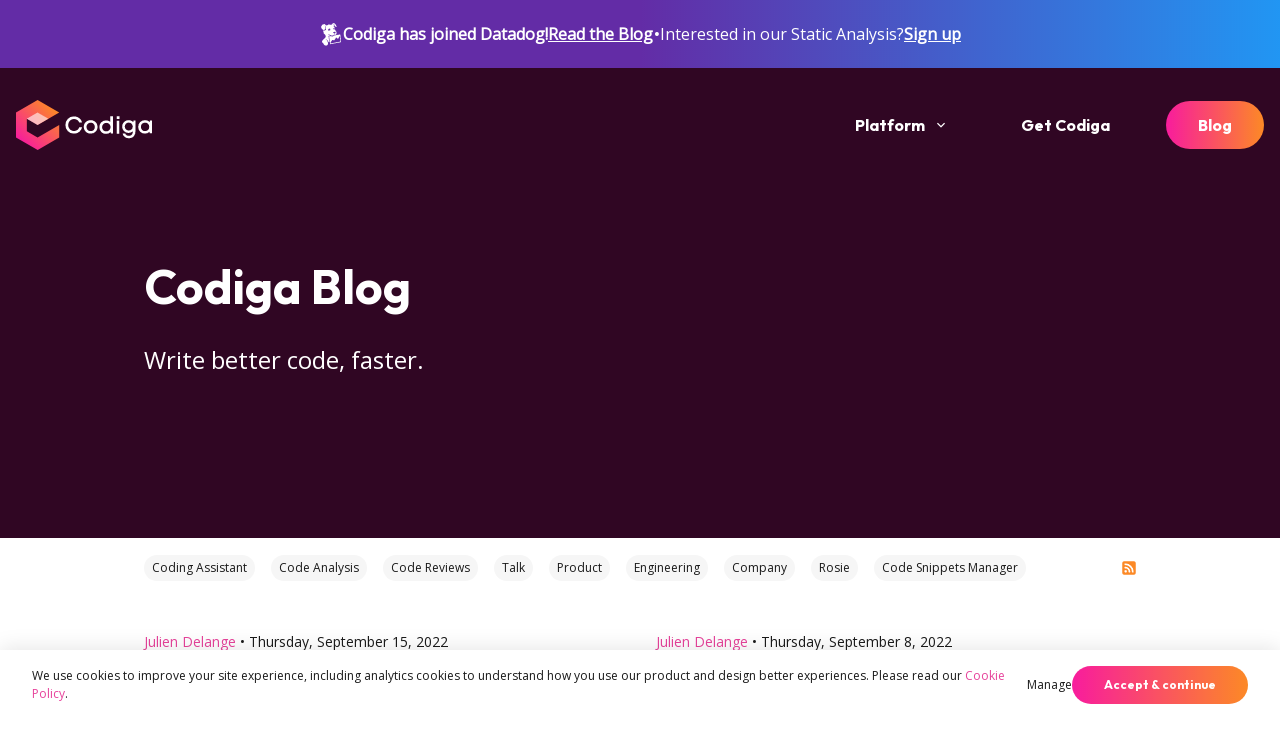

--- FILE ---
content_type: text/html
request_url: https://www.codiga.io/blog/page/9/
body_size: 21421
content:
<!DOCTYPE html><html lang="en-US"><head><meta charSet="utf-8"/><meta http-equiv="content-type" content="text/html;charset=utf-8"/><meta http-equiv="content-language" content="en-us"/><meta name="viewport" content="width=device-width, initial-scale=1.0"/><meta name="keywords" content="coding assistant, code snippets, static code analysis, static code analysis tool, Cloud static code analysis, static analysis, code analysis, static code, Security Scan, software static analysis, static checking, Code Quality, StaticAnalysis, C, C++, Scala, PHP, JavaScript, TypeScript, ShellScript, Java, Ruby, Python, Solidity, Go, Apex, Kotlin, Shell, Yaml, HTML, terraform, SQL, swift, objective c, haskell, docker, C#, csharp, Open Source, svn, Automated Code Review, Security Analysis, OWASP, Technical Debt, Developer, Code Coverage, Code Duplication, SaaS, Github, Gitlab, BitBucket, Machine Learning, AI, Free, Marketplace"/><link rel="alternate" title="Codiga RSS" href="https://www.codiga.io/rss/feed.xml" type="application/rss+xml"/><link rel="apple-touch-icon" sizes="180x180" href="/apple-touch-icon.png"/><link rel="icon" type="image/png" sizes="32x32" href="/favicon-32x32.png"/><link rel="icon" type="image/png" sizes="16x16" href="/favicon-16x16.png"/><link rel="manifest" href="/site.webmanifest"/><link rel="mask-icon" href="/safari-pinned-tab.svg" color="#5bbad5"/><meta name="msapplication-TileColor" content="#w"/><meta name="distribution" content="global"/><meta name="resource-type" content="document"/><meta name="Audience" content="All"/><meta property="og:image" content="https://www.codiga.io/social/open-graph.png"/><meta property="og:type" content="website"/><meta property="og:url" content="https://www.codiga.io/blog/page/9/"/><meta property="og:locale" content="en_US"/><meta name="twitter:card" content="summary_large_image"/><meta name="twitter:site" content="@getcodiga"/><meta name="twitter:creator" content="@getcodiga"/><meta name="twitter:image" content="https://www.codiga.io/social/open-graph.png"/><meta name="robots" content="index,follow,max-image-preview:large"/><title>Codiga Blog Posts - Page 9</title><meta name="description" content="Read about Codiga’s latest feature rollouts, discover industry insights and get to know out team of seasoned coders better on our regularly-updated blog"/><meta property="og:title" content="Codiga Blog: All about Smart Code Snippets and Automated Code Reviews"/><meta property="og:description" content="Read about Codiga’s latest feature rollouts, discover industry insights and get to know out team of seasoned coders better on our regularly-updated blog"/><meta property="twitter:title" content="Codiga Blog: All about Smart Code Snippets and Automated Code Reviews"/><meta property="twitter:description" content="Read about Codiga’s latest feature rollouts, discover industry insights and get to know out team of seasoned coders better on our regularly-updated blog"/><meta name="next-head-count" content="30"/><link rel="preconnect" href="https://fonts.gstatic.com" crossorigin /><link rel="preload" href="/_next/static/css/758924a74cc8fdcf.css" as="style"/><link rel="stylesheet" href="/_next/static/css/758924a74cc8fdcf.css" data-n-g=""/><noscript data-n-css=""></noscript><script defer="" nomodule="" src="/_next/static/chunks/polyfills-c67a75d1b6f99dc8.js"></script><script src="/_next/static/chunks/webpack-37d01af67f157a7b.js" defer=""></script><script src="/_next/static/chunks/framework-79bce4a3a540b080.js" defer=""></script><script src="/_next/static/chunks/main-389499b59359ee5c.js" defer=""></script><script src="/_next/static/chunks/pages/_app-79ce954a4e0a4fa8.js" defer=""></script><script src="/_next/static/chunks/6072-0c97424ee1860df3.js" defer=""></script><script src="/_next/static/chunks/5675-f6fa3941ee791ab9.js" defer=""></script><script src="/_next/static/chunks/9199-011e0fbf08f44b6f.js" defer=""></script><script src="/_next/static/chunks/8030-aa5c364ee19b6396.js" defer=""></script><script src="/_next/static/chunks/pages/blog/page/%5Bpage%5D-9cf86f7573fbff05.js" defer=""></script><script src="/_next/static/aCCP9JFcFPd-h8jQgFy4N/_buildManifest.js" defer=""></script><script src="/_next/static/aCCP9JFcFPd-h8jQgFy4N/_ssgManifest.js" defer=""></script><style data-href="https://fonts.googleapis.com/css2?family=Outfit:wght@400;700&display=swap">@font-face{font-family:'Outfit';font-style:normal;font-weight:400;font-display:swap;src:url(https://fonts.gstatic.com/s/outfit/v11/QGYyz_MVcBeNP4NjuGObqx1XmO1I4TC1C4I.woff) format('woff')}@font-face{font-family:'Outfit';font-style:normal;font-weight:700;font-display:swap;src:url(https://fonts.gstatic.com/s/outfit/v11/QGYyz_MVcBeNP4NjuGObqx1XmO1I4deyC4I.woff) format('woff')}@font-face{font-family:'Outfit';font-style:normal;font-weight:400;font-display:swap;src:url(https://fonts.gstatic.com/s/outfit/v11/QGYvz_MVcBeNP4NJuktqUYLkn8BJ.woff2) format('woff2');unicode-range:U+0100-02AF,U+0304,U+0308,U+0329,U+1E00-1E9F,U+1EF2-1EFF,U+2020,U+20A0-20AB,U+20AD-20CF,U+2113,U+2C60-2C7F,U+A720-A7FF}@font-face{font-family:'Outfit';font-style:normal;font-weight:400;font-display:swap;src:url(https://fonts.gstatic.com/s/outfit/v11/QGYvz_MVcBeNP4NJtEtqUYLknw.woff2) format('woff2');unicode-range:U+0000-00FF,U+0131,U+0152-0153,U+02BB-02BC,U+02C6,U+02DA,U+02DC,U+0304,U+0308,U+0329,U+2000-206F,U+2074,U+20AC,U+2122,U+2191,U+2193,U+2212,U+2215,U+FEFF,U+FFFD}@font-face{font-family:'Outfit';font-style:normal;font-weight:700;font-display:swap;src:url(https://fonts.gstatic.com/s/outfit/v11/QGYvz_MVcBeNP4NJuktqUYLkn8BJ.woff2) format('woff2');unicode-range:U+0100-02AF,U+0304,U+0308,U+0329,U+1E00-1E9F,U+1EF2-1EFF,U+2020,U+20A0-20AB,U+20AD-20CF,U+2113,U+2C60-2C7F,U+A720-A7FF}@font-face{font-family:'Outfit';font-style:normal;font-weight:700;font-display:swap;src:url(https://fonts.gstatic.com/s/outfit/v11/QGYvz_MVcBeNP4NJtEtqUYLknw.woff2) format('woff2');unicode-range:U+0000-00FF,U+0131,U+0152-0153,U+02BB-02BC,U+02C6,U+02DA,U+02DC,U+0304,U+0308,U+0329,U+2000-206F,U+2074,U+20AC,U+2122,U+2191,U+2193,U+2212,U+2215,U+FEFF,U+FFFD}</style><style data-href="https://fonts.googleapis.com/css2?family=Open+Sans&display=swap">@font-face{font-family:'Open Sans';font-style:normal;font-weight:400;font-stretch:normal;font-display:swap;src:url(https://fonts.gstatic.com/s/opensans/v35/memSYaGs126MiZpBA-UvWbX2vVnXBbObj2OVZyOOSr4dVJWUgsjZ0C4k.woff) format('woff')}@font-face{font-family:'Open Sans';font-style:normal;font-weight:400;font-stretch:100%;font-display:swap;src:url(https://fonts.gstatic.com/s/opensans/v35/memSYaGs126MiZpBA-UvWbX2vVnXBbObj2OVZyOOSr4dVJWUgsjZ0B4taVQUwaEQbjB_mQ.woff) format('woff');unicode-range:U+0460-052F,U+1C80-1C88,U+20B4,U+2DE0-2DFF,U+A640-A69F,U+FE2E-FE2F}@font-face{font-family:'Open Sans';font-style:normal;font-weight:400;font-stretch:100%;font-display:swap;src:url(https://fonts.gstatic.com/s/opensans/v35/memSYaGs126MiZpBA-UvWbX2vVnXBbObj2OVZyOOSr4dVJWUgsjZ0B4kaVQUwaEQbjB_mQ.woff) format('woff');unicode-range:U+0301,U+0400-045F,U+0490-0491,U+04B0-04B1,U+2116}@font-face{font-family:'Open Sans';font-style:normal;font-weight:400;font-stretch:100%;font-display:swap;src:url(https://fonts.gstatic.com/s/opensans/v35/memSYaGs126MiZpBA-UvWbX2vVnXBbObj2OVZyOOSr4dVJWUgsjZ0B4saVQUwaEQbjB_mQ.woff) format('woff');unicode-range:U+1F00-1FFF}@font-face{font-family:'Open Sans';font-style:normal;font-weight:400;font-stretch:100%;font-display:swap;src:url(https://fonts.gstatic.com/s/opensans/v35/memSYaGs126MiZpBA-UvWbX2vVnXBbObj2OVZyOOSr4dVJWUgsjZ0B4jaVQUwaEQbjB_mQ.woff) format('woff');unicode-range:U+0370-03FF}@font-face{font-family:'Open Sans';font-style:normal;font-weight:400;font-stretch:100%;font-display:swap;src:url(https://fonts.gstatic.com/s/opensans/v35/memSYaGs126MiZpBA-UvWbX2vVnXBbObj2OVZyOOSr4dVJWUgsjZ0B4iaVQUwaEQbjB_mQ.woff) format('woff');unicode-range:U+0590-05FF,U+200C-2010,U+20AA,U+25CC,U+FB1D-FB4F}@font-face{font-family:'Open Sans';font-style:normal;font-weight:400;font-stretch:100%;font-display:swap;src:url(https://fonts.gstatic.com/s/opensans/v35/memSYaGs126MiZpBA-UvWbX2vVnXBbObj2OVZyOOSr4dVJWUgsjZ0B4vaVQUwaEQbjB_mQ.woff) format('woff');unicode-range:U+0102-0103,U+0110-0111,U+0128-0129,U+0168-0169,U+01A0-01A1,U+01AF-01B0,U+0300-0301,U+0303-0304,U+0308-0309,U+0323,U+0329,U+1EA0-1EF9,U+20AB}@font-face{font-family:'Open Sans';font-style:normal;font-weight:400;font-stretch:100%;font-display:swap;src:url(https://fonts.gstatic.com/s/opensans/v35/memSYaGs126MiZpBA-UvWbX2vVnXBbObj2OVZyOOSr4dVJWUgsjZ0B4uaVQUwaEQbjB_mQ.woff) format('woff');unicode-range:U+0100-02AF,U+0304,U+0308,U+0329,U+1E00-1E9F,U+1EF2-1EFF,U+2020,U+20A0-20AB,U+20AD-20CF,U+2113,U+2C60-2C7F,U+A720-A7FF}@font-face{font-family:'Open Sans';font-style:normal;font-weight:400;font-stretch:100%;font-display:swap;src:url(https://fonts.gstatic.com/s/opensans/v35/memSYaGs126MiZpBA-UvWbX2vVnXBbObj2OVZyOOSr4dVJWUgsjZ0B4gaVQUwaEQbjA.woff) format('woff');unicode-range:U+0000-00FF,U+0131,U+0152-0153,U+02BB-02BC,U+02C6,U+02DA,U+02DC,U+0304,U+0308,U+0329,U+2000-206F,U+2074,U+20AC,U+2122,U+2191,U+2193,U+2212,U+2215,U+FEFF,U+FFFD}</style></head><body><noscript><iframe src="https://www.googletagmanager.com/ns.html?id=GTM-TT8JZP2" height="0" width="0" style="display:none;visibility:hidden"></iframe></noscript><div id="__next" data-reactroot=""><style data-emotion="css-global y72gl3">:host,:root,[data-theme]{--chakra-ring-inset:var(--chakra-empty,/*!*/ /*!*/);--chakra-ring-offset-width:0px;--chakra-ring-offset-color:#fff;--chakra-ring-color:rgba(66, 153, 225, 0.6);--chakra-ring-offset-shadow:0 0 #0000;--chakra-ring-shadow:0 0 #0000;--chakra-space-x-reverse:0;--chakra-space-y-reverse:0;--chakra-colors-transparent:transparent;--chakra-colors-current:currentColor;--chakra-colors-black:#1A1A1A;--chakra-colors-white:#FFFFFF;--chakra-colors-whiteAlpha-50:rgba(255, 255, 255, 0.04);--chakra-colors-whiteAlpha-100:rgba(255, 255, 255, 0.06);--chakra-colors-whiteAlpha-200:rgba(255, 255, 255, 0.08);--chakra-colors-whiteAlpha-300:rgba(255, 255, 255, 0.16);--chakra-colors-whiteAlpha-400:rgba(255, 255, 255, 0.24);--chakra-colors-whiteAlpha-500:rgba(255, 255, 255, 0.36);--chakra-colors-whiteAlpha-600:rgba(255, 255, 255, 0.48);--chakra-colors-whiteAlpha-700:rgba(255, 255, 255, 0.64);--chakra-colors-whiteAlpha-800:rgba(255, 255, 255, 0.80);--chakra-colors-whiteAlpha-900:rgba(255, 255, 255, 0.92);--chakra-colors-blackAlpha-50:rgba(0, 0, 0, 0.04);--chakra-colors-blackAlpha-100:rgba(0, 0, 0, 0.06);--chakra-colors-blackAlpha-200:rgba(0, 0, 0, 0.08);--chakra-colors-blackAlpha-300:rgba(0, 0, 0, 0.16);--chakra-colors-blackAlpha-400:rgba(0, 0, 0, 0.24);--chakra-colors-blackAlpha-500:rgba(0, 0, 0, 0.36);--chakra-colors-blackAlpha-600:rgba(0, 0, 0, 0.48);--chakra-colors-blackAlpha-700:rgba(0, 0, 0, 0.64);--chakra-colors-blackAlpha-800:rgba(0, 0, 0, 0.80);--chakra-colors-blackAlpha-900:rgba(0, 0, 0, 0.92);--chakra-colors-gray-50:#F2F2F2;--chakra-colors-gray-100:#F6F6F6;--chakra-colors-gray-200:#C4C4C4;--chakra-colors-gray-300:#ADADAD;--chakra-colors-gray-400:#969696;--chakra-colors-gray-500:#808080;--chakra-colors-gray-600:#666666;--chakra-colors-gray-700:#F6F6F6;--chakra-colors-gray-800:#333333;--chakra-colors-gray-900:#1A1A1A;--chakra-colors-red-50:#FFF5F5;--chakra-colors-red-100:#FED7D7;--chakra-colors-red-200:#FEB2B2;--chakra-colors-red-300:#FC8181;--chakra-colors-red-400:#F56565;--chakra-colors-red-500:#E53E3E;--chakra-colors-red-600:#C53030;--chakra-colors-red-700:#9B2C2C;--chakra-colors-red-800:#822727;--chakra-colors-red-900:#63171B;--chakra-colors-orange-50:#FFFAF0;--chakra-colors-orange-100:#FEEBC8;--chakra-colors-orange-200:#FBD38D;--chakra-colors-orange-300:#F6AD55;--chakra-colors-orange-400:#ED8936;--chakra-colors-orange-500:#DD6B20;--chakra-colors-orange-600:#C05621;--chakra-colors-orange-700:#9C4221;--chakra-colors-orange-800:#7B341E;--chakra-colors-orange-900:#652B19;--chakra-colors-yellow-50:#FFFFF0;--chakra-colors-yellow-100:#FEFCBF;--chakra-colors-yellow-200:#FAF089;--chakra-colors-yellow-300:#F6E05E;--chakra-colors-yellow-400:#ECC94B;--chakra-colors-yellow-500:#D69E2E;--chakra-colors-yellow-600:#B7791F;--chakra-colors-yellow-700:#975A16;--chakra-colors-yellow-800:#744210;--chakra-colors-yellow-900:#5F370E;--chakra-colors-green-50:#F0FFF4;--chakra-colors-green-100:#C6F6D5;--chakra-colors-green-200:#9AE6B4;--chakra-colors-green-300:#68D391;--chakra-colors-green-400:#48BB78;--chakra-colors-green-500:#38A169;--chakra-colors-green-600:#2F855A;--chakra-colors-green-700:#276749;--chakra-colors-green-800:#22543D;--chakra-colors-green-900:#1C4532;--chakra-colors-teal-50:#E6FFFA;--chakra-colors-teal-100:#B2F5EA;--chakra-colors-teal-200:#81E6D9;--chakra-colors-teal-300:#4FD1C5;--chakra-colors-teal-400:#38B2AC;--chakra-colors-teal-500:#319795;--chakra-colors-teal-600:#2C7A7B;--chakra-colors-teal-700:#285E61;--chakra-colors-teal-800:#234E52;--chakra-colors-teal-900:#1D4044;--chakra-colors-blue-50:#ebf8ff;--chakra-colors-blue-100:#bee3f8;--chakra-colors-blue-200:#90cdf4;--chakra-colors-blue-300:#63b3ed;--chakra-colors-blue-400:#4299e1;--chakra-colors-blue-500:#3182ce;--chakra-colors-blue-600:#2b6cb0;--chakra-colors-blue-700:#2c5282;--chakra-colors-blue-800:#2a4365;--chakra-colors-blue-900:#1A365D;--chakra-colors-cyan-50:#EDFDFD;--chakra-colors-cyan-100:#C4F1F9;--chakra-colors-cyan-200:#9DECF9;--chakra-colors-cyan-300:#76E4F7;--chakra-colors-cyan-400:#0BC5EA;--chakra-colors-cyan-500:#00B5D8;--chakra-colors-cyan-600:#00A3C4;--chakra-colors-cyan-700:#0987A0;--chakra-colors-cyan-800:#086F83;--chakra-colors-cyan-900:#065666;--chakra-colors-purple-50:#FAF5FF;--chakra-colors-purple-100:#E9D8FD;--chakra-colors-purple-200:#D6BCFA;--chakra-colors-purple-300:#B794F4;--chakra-colors-purple-400:#9F7AEA;--chakra-colors-purple-500:#805AD5;--chakra-colors-purple-600:#6B46C1;--chakra-colors-purple-700:#553C9A;--chakra-colors-purple-800:#44337A;--chakra-colors-purple-900:#322659;--chakra-colors-pink-50:#FFF5F7;--chakra-colors-pink-100:#FED7E2;--chakra-colors-pink-200:#FBB6CE;--chakra-colors-pink-300:#F687B3;--chakra-colors-pink-400:#ED64A6;--chakra-colors-pink-500:#D53F8C;--chakra-colors-pink-600:#B83280;--chakra-colors-pink-700:#97266D;--chakra-colors-pink-800:#702459;--chakra-colors-pink-900:#521B41;--chakra-colors-linkedin-50:#E8F4F9;--chakra-colors-linkedin-100:#CFEDFB;--chakra-colors-linkedin-200:#9BDAF3;--chakra-colors-linkedin-300:#68C7EC;--chakra-colors-linkedin-400:#34B3E4;--chakra-colors-linkedin-500:#00A0DC;--chakra-colors-linkedin-600:#008CC9;--chakra-colors-linkedin-700:#0077B5;--chakra-colors-linkedin-800:#005E93;--chakra-colors-linkedin-900:#004471;--chakra-colors-facebook-50:#E8F4F9;--chakra-colors-facebook-100:#D9DEE9;--chakra-colors-facebook-200:#B7C2DA;--chakra-colors-facebook-300:#6482C0;--chakra-colors-facebook-400:#4267B2;--chakra-colors-facebook-500:#385898;--chakra-colors-facebook-600:#314E89;--chakra-colors-facebook-700:#29487D;--chakra-colors-facebook-800:#223B67;--chakra-colors-facebook-900:#1E355B;--chakra-colors-messenger-50:#D0E6FF;--chakra-colors-messenger-100:#B9DAFF;--chakra-colors-messenger-200:#A2CDFF;--chakra-colors-messenger-300:#7AB8FF;--chakra-colors-messenger-400:#2E90FF;--chakra-colors-messenger-500:#0078FF;--chakra-colors-messenger-600:#0063D1;--chakra-colors-messenger-700:#0052AC;--chakra-colors-messenger-800:#003C7E;--chakra-colors-messenger-900:#002C5C;--chakra-colors-whatsapp-50:#dffeec;--chakra-colors-whatsapp-100:#b9f5d0;--chakra-colors-whatsapp-200:#90edb3;--chakra-colors-whatsapp-300:#65e495;--chakra-colors-whatsapp-400:#3cdd78;--chakra-colors-whatsapp-500:#22c35e;--chakra-colors-whatsapp-600:#179848;--chakra-colors-whatsapp-700:#0c6c33;--chakra-colors-whatsapp-800:#01421c;--chakra-colors-whatsapp-900:#001803;--chakra-colors-twitter-50:#E5F4FD;--chakra-colors-twitter-100:#C8E9FB;--chakra-colors-twitter-200:#A8DCFA;--chakra-colors-twitter-300:#83CDF7;--chakra-colors-twitter-400:#57BBF5;--chakra-colors-twitter-500:#1DA1F2;--chakra-colors-twitter-600:#1A94DA;--chakra-colors-twitter-700:#1681BF;--chakra-colors-twitter-800:#136B9E;--chakra-colors-twitter-900:#0D4D71;--chakra-colors-telegram-50:#E3F2F9;--chakra-colors-telegram-100:#C5E4F3;--chakra-colors-telegram-200:#A2D4EC;--chakra-colors-telegram-300:#7AC1E4;--chakra-colors-telegram-400:#47A9DA;--chakra-colors-telegram-500:#0088CC;--chakra-colors-telegram-600:#007AB8;--chakra-colors-telegram-700:#006BA1;--chakra-colors-telegram-800:#005885;--chakra-colors-telegram-900:#003F5E;--chakra-colors-brand-pink:#E7439B;--chakra-colors-brand-orange:#FC8926;--chakra-colors-brand-red:#300623;--chakra-colors-brand-darkRed:#180312;--chakra-colors-brand-gray:#F6F6F6;--chakra-colors-brand-onyx:#383838;--chakra-colors-brand-dark:#202124;--chakra-colors-functional-blue:#23A9F2;--chakra-colors-functional-green:#00C543;--chakra-colors-functional-red:#FF4A4A;--chakra-colors-functional-yellow:#FFB83D;--chakra-colors-neutral-0:#FFFFFF;--chakra-colors-neutral-25:#F6F6F6;--chakra-colors-neutral-50:#D7D7D7;--chakra-colors-neutral-75:#9C9C9C;--chakra-colors-neutral-100:#1A1A1A;--chakra-borders-none:0;--chakra-borders-1px:1px solid;--chakra-borders-2px:2px solid;--chakra-borders-4px:4px solid;--chakra-borders-8px:8px solid;--chakra-fonts-heading:Outfit,sans-serif;--chakra-fonts-body:Open Sans,sans-serif;--chakra-fonts-mono:SFMono-Regular,Menlo,Monaco,Consolas,"Liberation Mono","Courier New",monospace;--chakra-fonts-code:'Courier Prime',monospace;--chakra-fontSizes-xs:0.75rem;--chakra-fontSizes-sm:0.875rem;--chakra-fontSizes-md:1rem;--chakra-fontSizes-lg:1.125rem;--chakra-fontSizes-xl:1.5rem;--chakra-fontSizes-2xl:1.5rem;--chakra-fontSizes-3xl:2rem;--chakra-fontSizes-4xl:2.5rem;--chakra-fontSizes-5xl:3rem;--chakra-fontSizes-6xl:3.5rem;--chakra-fontSizes-7xl:4rem;--chakra-fontSizes-8xl:4.5rem;--chakra-fontSizes-9xl:5rem;--chakra-fontWeights-hairline:100;--chakra-fontWeights-thin:200;--chakra-fontWeights-light:300;--chakra-fontWeights-normal:400;--chakra-fontWeights-medium:500;--chakra-fontWeights-semibold:600;--chakra-fontWeights-bold:700;--chakra-fontWeights-extrabold:800;--chakra-fontWeights-black:900;--chakra-letterSpacings-tighter:-0.05em;--chakra-letterSpacings-tight:-0.025em;--chakra-letterSpacings-normal:0;--chakra-letterSpacings-wide:0.025em;--chakra-letterSpacings-wider:0.05em;--chakra-letterSpacings-widest:0.1em;--chakra-lineHeights-3:.75rem;--chakra-lineHeights-4:1rem;--chakra-lineHeights-5:1.25rem;--chakra-lineHeights-6:1.5rem;--chakra-lineHeights-7:1.75rem;--chakra-lineHeights-8:2rem;--chakra-lineHeights-9:2.25rem;--chakra-lineHeights-10:2.5rem;--chakra-lineHeights-normal:normal;--chakra-lineHeights-none:1;--chakra-lineHeights-shorter:1.25;--chakra-lineHeights-short:1.375;--chakra-lineHeights-base:1.5;--chakra-lineHeights-tall:1.625;--chakra-lineHeights-taller:2;--chakra-radii-none:0;--chakra-radii-sm:0.125rem;--chakra-radii-base:0.25rem;--chakra-radii-md:0.375rem;--chakra-radii-lg:0.5rem;--chakra-radii-xl:0.75rem;--chakra-radii-2xl:1rem;--chakra-radii-3xl:1.5rem;--chakra-radii-full:9999px;--chakra-space-1:0.25rem;--chakra-space-2:0.5rem;--chakra-space-3:0.75rem;--chakra-space-4:1rem;--chakra-space-5:1.25rem;--chakra-space-6:1.5rem;--chakra-space-7:1.75rem;--chakra-space-8:2rem;--chakra-space-9:2.25rem;--chakra-space-10:2.5rem;--chakra-space-12:3rem;--chakra-space-14:3.5rem;--chakra-space-16:4rem;--chakra-space-20:5rem;--chakra-space-24:6rem;--chakra-space-28:7rem;--chakra-space-32:8rem;--chakra-space-36:9rem;--chakra-space-40:10rem;--chakra-space-44:11rem;--chakra-space-48:12rem;--chakra-space-52:13rem;--chakra-space-56:14rem;--chakra-space-60:15rem;--chakra-space-64:16rem;--chakra-space-72:18rem;--chakra-space-80:20rem;--chakra-space-96:24rem;--chakra-space-px:1px;--chakra-space-0-5:0.125rem;--chakra-space-1-5:0.375rem;--chakra-space-2-5:0.625rem;--chakra-space-3-5:0.875rem;--chakra-shadows-xs:0 0 0 1px rgba(0, 0, 0, 0.05);--chakra-shadows-sm:0 1px 2px 0 rgba(0, 0, 0, 0.05);--chakra-shadows-base:0 1px 3px 0 rgba(0, 0, 0, 0.1),0 1px 2px 0 rgba(0, 0, 0, 0.06);--chakra-shadows-md:0 4px 6px -1px rgba(0, 0, 0, 0.1),0 2px 4px -1px rgba(0, 0, 0, 0.06);--chakra-shadows-lg:0 10px 15px -3px rgba(0, 0, 0, 0.1),0 4px 6px -2px rgba(0, 0, 0, 0.05);--chakra-shadows-xl:0 20px 25px -5px rgba(0, 0, 0, 0.1),0 10px 10px -5px rgba(0, 0, 0, 0.04);--chakra-shadows-2xl:0 25px 50px -12px rgba(0, 0, 0, 0.25);--chakra-shadows-outline:0 0 0 3px rgba(248, 28, 157, 0.6);--chakra-shadows-inner:inset 0 2px 4px 0 rgba(0,0,0,0.06);--chakra-shadows-none:none;--chakra-shadows-dark-lg:rgba(0, 0, 0, 0.1) 0px 0px 0px 1px,rgba(0, 0, 0, 0.2) 0px 5px 10px,rgba(0, 0, 0, 0.4) 0px 15px 40px;--chakra-sizes-1:0.25rem;--chakra-sizes-2:0.5rem;--chakra-sizes-3:0.75rem;--chakra-sizes-4:1rem;--chakra-sizes-5:1.25rem;--chakra-sizes-6:1.5rem;--chakra-sizes-7:1.75rem;--chakra-sizes-8:2rem;--chakra-sizes-9:2.25rem;--chakra-sizes-10:2.5rem;--chakra-sizes-12:3rem;--chakra-sizes-14:3.5rem;--chakra-sizes-16:4rem;--chakra-sizes-20:5rem;--chakra-sizes-24:6rem;--chakra-sizes-28:7rem;--chakra-sizes-32:8rem;--chakra-sizes-36:9rem;--chakra-sizes-40:10rem;--chakra-sizes-44:11rem;--chakra-sizes-48:12rem;--chakra-sizes-52:13rem;--chakra-sizes-56:14rem;--chakra-sizes-60:15rem;--chakra-sizes-64:16rem;--chakra-sizes-72:18rem;--chakra-sizes-80:20rem;--chakra-sizes-96:24rem;--chakra-sizes-px:1px;--chakra-sizes-0-5:0.125rem;--chakra-sizes-1-5:0.375rem;--chakra-sizes-2-5:0.625rem;--chakra-sizes-3-5:0.875rem;--chakra-sizes-max:max-content;--chakra-sizes-min:min-content;--chakra-sizes-full:100%;--chakra-sizes-3xs:14rem;--chakra-sizes-2xs:16rem;--chakra-sizes-xs:20rem;--chakra-sizes-sm:24rem;--chakra-sizes-md:28rem;--chakra-sizes-lg:32rem;--chakra-sizes-xl:36rem;--chakra-sizes-2xl:42rem;--chakra-sizes-3xl:48rem;--chakra-sizes-4xl:56rem;--chakra-sizes-5xl:64rem;--chakra-sizes-6xl:72rem;--chakra-sizes-7xl:80rem;--chakra-sizes-8xl:90rem;--chakra-sizes-container-sm:640px;--chakra-sizes-container-md:768px;--chakra-sizes-container-lg:1024px;--chakra-sizes-container-xl:1280px;--chakra-zIndices-hide:-1;--chakra-zIndices-auto:auto;--chakra-zIndices-base:0;--chakra-zIndices-docked:10;--chakra-zIndices-dropdown:1000;--chakra-zIndices-sticky:1100;--chakra-zIndices-banner:1200;--chakra-zIndices-overlay:1300;--chakra-zIndices-modal:1400;--chakra-zIndices-popover:1500;--chakra-zIndices-skipLink:1600;--chakra-zIndices-toast:1700;--chakra-zIndices-tooltip:1800;--chakra-transition-property-common:background-color,border-color,color,fill,stroke,opacity,box-shadow,transform;--chakra-transition-property-colors:background-color,border-color,color,fill,stroke;--chakra-transition-property-dimensions:width,height;--chakra-transition-property-position:left,right,top,bottom;--chakra-transition-property-background:background-color,background-image,background-position;--chakra-transition-easing-ease-in:cubic-bezier(0.4, 0, 1, 1);--chakra-transition-easing-ease-out:cubic-bezier(0, 0, 0.2, 1);--chakra-transition-easing-ease-in-out:cubic-bezier(0.4, 0, 0.2, 1);--chakra-transition-duration-ultra-fast:50ms;--chakra-transition-duration-faster:100ms;--chakra-transition-duration-fast:150ms;--chakra-transition-duration-normal:200ms;--chakra-transition-duration-slow:300ms;--chakra-transition-duration-slower:400ms;--chakra-transition-duration-ultra-slow:500ms;--chakra-blur-none:0;--chakra-blur-sm:4px;--chakra-blur-base:8px;--chakra-blur-md:12px;--chakra-blur-lg:16px;--chakra-blur-xl:24px;--chakra-blur-2xl:40px;--chakra-blur-3xl:64px;}</style><style data-emotion="css-global 1jqlf9g">html{line-height:1.5;-webkit-text-size-adjust:100%;font-family:system-ui,sans-serif;-webkit-font-smoothing:antialiased;text-rendering:optimizeLegibility;-moz-osx-font-smoothing:grayscale;touch-action:manipulation;}body{position:relative;min-height:100%;font-feature-settings:'kern';}*,*::before,*::after{border-width:0;border-style:solid;box-sizing:border-box;}main{display:block;}hr{border-top-width:1px;box-sizing:content-box;height:0;overflow:visible;}pre,code,kbd,samp{font-family:SFMono-Regular,Menlo,Monaco,Consolas,monospace;font-size:1em;}a{background-color:transparent;color:inherit;-webkit-text-decoration:inherit;text-decoration:inherit;}abbr[title]{border-bottom:none;-webkit-text-decoration:underline;text-decoration:underline;-webkit-text-decoration:underline dotted;-webkit-text-decoration:underline dotted;text-decoration:underline dotted;}b,strong{font-weight:bold;}small{font-size:80%;}sub,sup{font-size:75%;line-height:0;position:relative;vertical-align:baseline;}sub{bottom:-0.25em;}sup{top:-0.5em;}img{border-style:none;}button,input,optgroup,select,textarea{font-family:inherit;font-size:100%;line-height:1.15;margin:0;}button,input{overflow:visible;}button,select{text-transform:none;}button::-moz-focus-inner,[type="button"]::-moz-focus-inner,[type="reset"]::-moz-focus-inner,[type="submit"]::-moz-focus-inner{border-style:none;padding:0;}fieldset{padding:0.35em 0.75em 0.625em;}legend{box-sizing:border-box;color:inherit;display:table;max-width:100%;padding:0;white-space:normal;}progress{vertical-align:baseline;}textarea{overflow:auto;}[type="checkbox"],[type="radio"]{box-sizing:border-box;padding:0;}[type="number"]::-webkit-inner-spin-button,[type="number"]::-webkit-outer-spin-button{-webkit-appearance:none!important;}input[type="number"]{-moz-appearance:textfield;}[type="search"]{-webkit-appearance:textfield;outline-offset:-2px;}[type="search"]::-webkit-search-decoration{-webkit-appearance:none!important;}::-webkit-file-upload-button{-webkit-appearance:button;font:inherit;}details{display:block;}summary{display:-webkit-box;display:-webkit-list-item;display:-ms-list-itembox;display:list-item;}template{display:none;}[hidden]{display:none!important;}body,blockquote,dl,dd,h1,h2,h3,h4,h5,h6,hr,figure,p,pre{margin:0;}button{background:transparent;padding:0;}fieldset{margin:0;padding:0;}ol,ul{margin:0;padding:0;}textarea{resize:vertical;}button,[role="button"]{cursor:pointer;}button::-moz-focus-inner{border:0!important;}table{border-collapse:collapse;}h1,h2,h3,h4,h5,h6{font-size:inherit;font-weight:inherit;}button,input,optgroup,select,textarea{padding:0;line-height:inherit;color:inherit;}img,svg,video,canvas,audio,iframe,embed,object{display:block;}img,video{max-width:100%;height:auto;}[data-js-focus-visible] :focus:not([data-focus-visible-added]){outline:none;box-shadow:none;}select::-ms-expand{display:none;}</style><style data-emotion="css-global 1d8igw">body{font-family:var(--chakra-fonts-body);color:var(--chakra-colors-gray-800);background:var(--chakra-colors-white);transition-property:background-color;transition-duration:var(--chakra-transition-duration-normal);line-height:var(--chakra-lineHeights-base);}*::-webkit-input-placeholder{color:var(--chakra-colors-gray-400);}*::-moz-placeholder{color:var(--chakra-colors-gray-400);}*:-ms-input-placeholder{color:var(--chakra-colors-gray-400);}*::placeholder{color:var(--chakra-colors-gray-400);}*,*::before,::after{border-color:var(--chakra-colors-gray-200);word-wrap:break-word;}.code-tooltip-notice{color:#FFD052;font-size:16px;margin-bottom:12px;}.code-tooltip-brand{color:var(--chakra-colors-white);font-size:16px;margin-bottom:12px;}.code-tooltip-title{color:var(--chakra-colors-functional-red);font-size:16px;font-weight:var(--chakra-fontWeights-bold);margin-bottom:12px;}.code-tooltip-message{color:var(--chakra-colors-white);font-size:16px;}.compare-heading{font-size:18px;color:var(--chakra-colors-brand-red);background-color:var(--chakra-colors-brand-gray);font-family:var(--chakra-fonts-heading);font-weight:var(--chakra-fontWeights-bold);}.compare-label{color:var(--chakra-colors-brand-red);}.compare-default{font-size:12px;font-weight:var(--chakra-fontWeights-bold);font-family:var(--chakra-fonts-heading);color:var(--chakra-colors-black);text-transform:uppercase;text-align:center!important;}.compare-positive{font-size:12px;font-weight:var(--chakra-fontWeights-bold);font-family:var(--chakra-fonts-heading);color:var(--chakra-colors-functional-green);text-transform:uppercase;text-align:center!important;}.compare-negative{font-size:12px;font-weight:var(--chakra-fontWeights-bold);font-family:var(--chakra-fonts-heading);color:var(--chakra-colors-functional-red);text-transform:uppercase;text-align:center!important;}</style><style data-emotion="css 1liof71">.css-1liof71{display:-webkit-box;display:-webkit-flex;display:-ms-flexbox;display:flex;-webkit-align-items:center;-webkit-box-align:center;-ms-flex-align:center;align-items:center;-webkit-box-pack:center;-ms-flex-pack:center;-webkit-justify-content:center;justify-content:center;-webkit-box-flex-wrap:wrap;-webkit-flex-wrap:wrap;-ms-flex-wrap:wrap;flex-wrap:wrap;background-image:linear-gradient(to right, #632CA6 50%, #2196F3);grid-gap:var(--chakra-space-2);padding:var(--chakra-space-4);}</style><div class="css-1liof71"><style data-emotion="css sz0pmh">.css-sz0pmh{width:24px;height:24px;display:inline-block;line-height:1em;-webkit-flex-shrink:0;-ms-flex-negative:0;flex-shrink:0;color:var(--chakra-colors-white);vertical-align:middle;}</style><svg viewBox="0 0 24 24" focusable="false" class="chakra-icon css-sz0pmh"><path d="M9.6 7c.8-.6 1.8-.4 1.6-.2-.3.3.1.2.1.8 0 .4 0 .6-.2.7a5 5 0 0 0-1.4.5l-.2-.1c-.5-.5-.5-1.4 0-1.8Zm4.7 3.2 1.3-.4h.9c.2.1.2.5 0 .8-.1.4-.4.9-.7 1-.5 0-1-.3-1.5-.7-.2-.1-.3-.5 0-.7Zm.9-4.2c.7.3.6 1 .6 1.4v.2a1 1 0 0 0-.5 0H15c-.3-.2-.5-.5-.6-.8v-.1c-.1-.3 0-.3 0-.4 0 0 .1-.1 0-.2h-.1c0-.2.5-.2.8 0Zm-4 7.7a11 11 0 0 1-2-1.6v-.3a11 11 0 0 0 3 1.7c.5.1 1.3.2 2-.2a5 5 0 0 0 1.4-1.3v.1c0 .1 0 .5-.2.6l.5.2 1.1-.2c.5-.7.8-1.8.4-2.8a8.1 8.1 0 0 0-1.2-1.8c-.2-.3 0-1.1-.4-2.1-.5-1-1.8-2.1-2.4-2.6.2.2 1.2.6 1.7 1.2l.1-.5c-.4-.5-.4-1.5-.4-1.7 0-.5-.3-1-.3-1s.4.3.6.8c0 .7.3 1.2.7 1.7.7.8 1.3 1.2 1.6 1 .3-.5-.4-2.1-1.3-3-1.1-1.1-1.4-1-2-.7-.6.1-.9 1.6-2.2 1.6h-1.1l.3-.4s-.5.1-.9.4l.3-.5-.7.5c0-.4.3-.6.3-.6s-.5.1-1 .7l-1.4.6c-.8-.2-1.2-.5-1.6-1-.3-.5-.8-.5-1.4-.3L3 2.9h.6l-.9.4h.5l-.4.4-.8.6.5-.2c-.1.4-.5.7-.4 1.2a4 4 0 0 0 1.3 2s1 1 1.8.6c.7-.4 1-.7 1.2-1.2.1-.6 0-1-.3-2.3 0-.5-.4-1.3-.5-1.7.3.5 1 1.8 1.2 2.7.4 1.4.2 2.1 0 2.4-.5.8-1.9.9-2.5.5 0 1.5.2 2.1.4 2.5l.2 1 .1-.4.2.8.1-.5.3.4.4.7v-.4c.5.5.6 1.3.7 2 .2 1.7-2.7 3-3.2 4-.5.7-.7 1.7 0 2.3 1.7 1.4 1 1.8 2 2.4 1 .9 2.6.5 3-.2.8-1 .6-1.9.3-2.7-.2-.7-.7-1.8-1.4-2.3a3 3 0 0 0-2-.4h.1c.8-.2 1.7-.2 2.3.2.7.5 1.4 1.3 1.7 2.5l.8-.2-.8-6.1 1.7-.2Zm.4 7.7v-.8l1.7-2.7 2 .5 1.8-2.9 2 1.4 1.7-3.3.5 6-9.7 1.8Zm9.7-9L15 13.5l-.8.7c-.8.4-1.3.3-1.8.1-.3 0-.5 0-.7-.2l-1.6.2 1 7.9 10.9-2-.7-7.8Z" fill="currentColor"></path></svg><style data-emotion="css 10uz11w">.css-10uz11w{color:var(--chakra-colors-white);font-weight:var(--chakra-fontWeights-bold);font-size:16px;}</style><p class="chakra-text css-10uz11w">Codiga has joined Datadog!<!-- --> </p><style data-emotion="css 6re7yx">.css-6re7yx{transition-property:var(--chakra-transition-property-common);transition-duration:var(--chakra-transition-duration-fast);transition-timing-function:var(--chakra-transition-easing-ease-out);cursor:pointer;-webkit-text-decoration:underline;text-decoration:underline;outline:2px solid transparent;outline-offset:2px;color:var(--chakra-colors-white);font-size:16px;font-weight:var(--chakra-fontWeights-semibold);-webkit-flex-shrink:0;-ms-flex-negative:0;flex-shrink:0;}.css-6re7yx:hover,.css-6re7yx[data-hover]{-webkit-text-decoration:underline;text-decoration:underline;}.css-6re7yx:focus,.css-6re7yx[data-focus]{box-shadow:var(--chakra-shadows-outline);}@media screen and (min-width: 48em){.css-6re7yx{-webkit-flex-shrink:1;-ms-flex-negative:1;flex-shrink:1;}}</style><a class="chakra-link css-6re7yx" href="/blog/codiga-joins-datadog/">Read the Blog</a><style data-emotion="css 1ek5ea6">.css-1ek5ea6{color:var(--chakra-colors-white);font-weight:var(--chakra-fontWeights-black);font-size:24px;display:none;}@media screen and (min-width: 48em){.css-1ek5ea6{display:inline;}}</style><span class="chakra-text css-1ek5ea6">·</span><style data-emotion="css m5ypl5">.css-m5ypl5{color:var(--chakra-colors-white);font-size:16px;}</style><p class="chakra-text css-m5ypl5">Interested in our Static Analysis?</p><a target="_blank" rel="noopener" class="chakra-link css-6re7yx" href="https://forms.gle/cct9HmCMkrieDYTU6">Sign up</a></div><style data-emotion="css 1yoe6cc">.css-1yoe6cc{background-color:var(--chakra-colors-brand-red);padding-top:var(--chakra-space-4);padding-bottom:var(--chakra-space-4);}@media screen and (min-width: 48em){.css-1yoe6cc{padding-top:var(--chakra-space-8);}}</style><div class="css-1yoe6cc"><style data-emotion="css 18ttb5j">.css-18ttb5j{width:100%;-webkit-margin-start:auto;margin-inline-start:auto;-webkit-margin-end:auto;margin-inline-end:auto;max-width:var(--chakra-sizes-container-xl);-webkit-padding-start:1rem;padding-inline-start:1rem;-webkit-padding-end:1rem;padding-inline-end:1rem;padding-inline:var(--chakra-space-4);}@media screen and (min-width: 48em){.css-18ttb5j{padding-inline:var(--chakra-space-8);}}</style><header class="chakra-container css-18ttb5j"><style data-emotion="css 1bntj9o">.css-1bntj9o{display:-webkit-box;display:-webkit-flex;display:-ms-flexbox;display:flex;-webkit-align-items:center;-webkit-box-align:center;-ms-flex-align:center;align-items:center;-webkit-box-pack:justify;-webkit-justify-content:space-between;justify-content:space-between;width:100%;}</style><div class="css-1bntj9o"><a href="/"><style data-emotion="css 1jpfx7o">.css-1jpfx7o{width:136px;height:50px;display:inline-block;line-height:1em;-webkit-flex-shrink:0;-ms-flex-negative:0;flex-shrink:0;color:currentColor;vertical-align:middle;fill:var(--chakra-colors-white);}</style><svg viewBox="0 0 158 58" focusable="false" class="chakra-icon css-1jpfx7o" xmlns="http://www.w3.org/2000/svg"><g clip-path="url(#a)"><path d="M67.4 39a9.7 9.7 0 0 1-10-10 9.7 9.7 0 0 1 10-10c1.5 0 3 .3 4.2.9a8.8 8.8 0 0 1 5.1 6.3h-3.2a6 6 0 0 0-2.3-3 6.5 6.5 0 0 0-3.8-1.1c-1.9 0-3.5.6-4.8 2-1.2 1.2-1.9 2.9-1.9 5 0 2 .7 3.6 2 4.9 1.2 1.3 2.8 2 4.7 2 1.4 0 2.8-.4 3.9-1.2a6 6 0 0 0 2.2-3.3h3.3a9.3 9.3 0 0 1-9.4 7.5ZM92.4 36.8a7.8 7.8 0 0 1-5.7 2.2c-2.3 0-4.2-.7-5.7-2.2a7.5 7.5 0 0 1-2.3-5.6c0-1.4.4-2.8 1-4a7.3 7.3 0 0 1 3-2.8 8.7 8.7 0 0 1 8.1 0c1.2.6 2.2 1.6 2.9 2.8.7 1.2 1 2.6 1 4 0 2.2-.7 4.1-2.3 5.6Zm-5.7-.7a5 5 0 0 0 2.6-.6c.7-.4 1.3-1 1.7-1.8.4-.8.6-1.6.6-2.5 0-1.4-.5-2.6-1.4-3.5-.9-1-2-1.4-3.5-1.4a4.7 4.7 0 0 0-4.8 4.9c0 1.4.4 2.6 1.3 3.5 1 1 2.1 1.4 3.5 1.4ZM109.6 18.7h3V39h-2.3l-.4-1.7a7.4 7.4 0 0 1-5.2 2c-2.3 0-4.2-.7-5.6-2.2a7.6 7.6 0 0 1-2.2-5.6c0-2.2.7-4.1 2.2-5.6a7.5 7.5 0 0 1 5.6-2.2c1.8 0 3.5.6 4.9 1.7v-6.7ZM101.4 35c1 1 2.1 1.4 3.5 1.4a4.8 4.8 0 0 0 4.9-4.9 5 5 0 0 0-.6-2.5c-.5-.7-1-1.3-1.8-1.8a5.2 5.2 0 0 0-5 0c-.7.5-1.3 1-1.7 1.8a5 5 0 0 0-.7 2.5c0 1.4.5 2.6 1.4 3.5ZM117 22v-3.2h3.1v3.1H117Zm0 17.2v-15h3v15h-3ZM136.7 23.7h2v13c0 1.6-.3 3-1 4-.5 1.2-1.4 2.1-2.5 2.7-1.1.7-2.4 1-4 1a8 8 0 0 1-4.8-1.4 6.4 6.4 0 0 1-2.5-4h3c.4.9 1 1.6 1.7 2 .8.4 1.7.6 2.6.6 1.3 0 2.4-.4 3.2-1.2.9-.8 1.3-1.9 1.3-3.3v-.7a7.4 7.4 0 0 1-5 1.8 7.1 7.1 0 0 1-5.2-2.1 7.2 7.2 0 0 1-2.2-5.3 7.2 7.2 0 0 1 2.2-5.3 7.1 7.1 0 0 1 5.2-2.1c2.2 0 4 .7 5.5 2.3l.5-2ZM131 35.4a4.8 4.8 0 0 0 3.3-1.3c.4-.4.7-1 1-1.5l.3-1.8a4.5 4.5 0 0 0-4.6-4.6 4.5 4.5 0 0 0-4.6 4.6 4.4 4.4 0 0 0 1.3 3.3c.9.8 2 1.3 3.3 1.3ZM155.6 23.7h2.3v15h-2.5l-.3-1.9a7.3 7.3 0 0 1-5.3 2.2 7.6 7.6 0 0 1-7.8-7.8 7.6 7.6 0 0 1 7.8-7.8c2.1 0 4 .7 5.4 2.2l.4-1.9Zm-9.1 11c1 1 2 1.4 3.5 1.4 1.4 0 2.6-.5 3.5-1.4.9-1 1.3-2.1 1.3-3.5s-.4-2.6-1.3-3.5c-1-1-2.1-1.4-3.5-1.4a5 5 0 0 0-2.5.6c-.8.4-1.4 1-1.8 1.8a5 5 0 0 0-.6 2.5 4.7 4.7 0 0 0 1.4 3.5Z" fill="white"></path><path d="M25.1 43.5 50.2 29v14.5L25.2 58 0 43.5v-29L25.1 0l25.1 14.5-25 14.5-12.6-7.2v14.5L25 43.5Z" fill="url(#b)"></path><path opacity=".6" d="M37.7 21.7 25 29l-12.5-7.3L25 14.5l12.6 7.2Z" fill="#fff"></path></g><defs><linearGradient id="b" x1="5.3" y1="48.8" x2="44.9" y2="9.2" gradientUnits="userSpaceOnUse"><stop stop-color="#F71C9D"></stop><stop offset="1" stop-color="#FC8926"></stop></linearGradient><clipPath id="a"><path fill="#fff" d="M0 0h157.9v58H0z"></path></clipPath></defs></svg></a><style data-emotion="css ozv6cb">.css-ozv6cb{display:none;}@media screen and (min-width: 48em){.css-ozv6cb{display:block;}}</style><nav class="css-ozv6cb"><style data-emotion="css 1uakk1a">.css-1uakk1a{display:-webkit-box;display:-webkit-flex;display:-ms-flexbox;display:flex;-webkit-align-items:center;-webkit-box-align:center;-ms-flex-align:center;align-items:center;-webkit-flex-direction:row;-ms-flex-direction:row;flex-direction:row;list-style-type:none;position:relative;z-index:1;}.css-1uakk1a>*:not(style)~*:not(style){margin-top:0px;-webkit-margin-end:0px;margin-inline-end:0px;margin-bottom:0px;}@media screen and (min-width: 48em){.css-1uakk1a>*:not(style)~*:not(style){-webkit-margin-start:var(--chakra-space-8);margin-inline-start:var(--chakra-space-8);}}@media screen and (min-width: 62em){.css-1uakk1a>*:not(style)~*:not(style){-webkit-margin-start:var(--chakra-space-10);margin-inline-start:var(--chakra-space-10);}}</style><ul class="chakra-stack css-1uakk1a"><li><style data-emotion="css 13xb0mg">.css-13xb0mg{display:-webkit-inline-box;display:-webkit-inline-flex;display:-ms-inline-flexbox;display:inline-flex;-webkit-appearance:none;-moz-appearance:none;-ms-appearance:none;appearance:none;-webkit-align-items:center;-webkit-box-align:center;-ms-flex-align:center;align-items:center;-webkit-box-pack:center;-ms-flex-pack:center;-webkit-justify-content:center;justify-content:center;-webkit-user-select:none;-moz-user-select:none;-ms-user-select:none;user-select:none;position:relative;white-space:nowrap;vertical-align:middle;outline:2px solid transparent;outline-offset:2px;width:auto;line-height:1.2;border-radius:100px;font-weight:var(--chakra-fontWeights-semibold);transition-property:var(--chakra-transition-property-common);transition-duration:var(--chakra-transition-duration-normal);height:var(--chakra-sizes-10);min-width:var(--chakra-sizes-10);font-size:var(--chakra-fontSizes-md);-webkit-padding-start:var(--chakra-space-4);padding-inline-start:var(--chakra-space-4);-webkit-padding-end:var(--chakra-space-4);padding-inline-end:var(--chakra-space-4);background:var(--chakra-colors-transparent);font-family:Outfit;padding:8px 16px;color:var(--chakra-colors-white);z-index:var(--chakra-zIndices-tooltip);}.css-13xb0mg:focus,.css-13xb0mg[data-focus]{box-shadow:var(--chakra-shadows-outline);}.css-13xb0mg[disabled],.css-13xb0mg[aria-disabled=true],.css-13xb0mg[data-disabled]{opacity:0.4;cursor:not-allowed;box-shadow:var(--chakra-shadows-none);}.css-13xb0mg:hover,.css-13xb0mg[data-hover]{background:var(--chakra-colors-brand-pink);}.css-13xb0mg:active,.css-13xb0mg[data-active]{background:var(--chakra-colors-white);color:var(--chakra-colors-black);border-top-left-radius:var(--chakra-radii-md);border-top-right-radius:var(--chakra-radii-md);border-bottom-left-radius:0px;border-bottom-right-radius:0px;}</style><button type="button" class="chakra-button chakra-menu__menu-button css-13xb0mg" id="menu-button-1" aria-expanded="false" aria-haspopup="menu" aria-controls="menu-list-1"><style data-emotion="css xl71ch">.css-xl71ch{pointer-events:none;-webkit-flex:1 1 auto;-ms-flex:1 1 auto;flex:1 1 auto;min-width:0px;}</style><span class="css-xl71ch">Platform</span><style data-emotion="css 1hzyiq5">.css-1hzyiq5{display:-webkit-inline-box;display:-webkit-inline-flex;display:-ms-inline-flexbox;display:inline-flex;-webkit-align-self:center;-ms-flex-item-align:center;align-self:center;-webkit-flex-shrink:0;-ms-flex-negative:0;flex-shrink:0;-webkit-margin-start:0.5rem;margin-inline-start:0.5rem;}</style><span class="chakra-button__icon css-1hzyiq5"><style data-emotion="css onkibi">.css-onkibi{width:1em;height:1em;display:inline-block;line-height:1em;-webkit-flex-shrink:0;-ms-flex-negative:0;flex-shrink:0;color:currentColor;vertical-align:middle;}</style><svg viewBox="0 0 24 24" focusable="false" class="chakra-icon css-onkibi" aria-hidden="true"><path fill="currentColor" d="M16.59 8.59L12 13.17 7.41 8.59 6 10l6 6 6-6z"></path></svg></span></button><style data-emotion="css 4nlupi">.css-4nlupi{z-index:var(--chakra-zIndices-banner);}</style><div style="visibility:hidden;position:absolute;min-width:max-content;inset:0 auto auto 0" class="css-4nlupi"><style data-emotion="css u9llmy">.css-u9llmy{outline:2px solid transparent;outline-offset:2px;background:var(--chakra-colors-white);box-shadow:var(--chakra-shadows-sm);color:inherit;min-width:var(--chakra-sizes-3xs);padding-top:var(--chakra-space-2);padding-bottom:var(--chakra-space-2);z-index:var(--chakra-zIndices-banner);border-radius:var(--chakra-radii-md);border-width:1px;border-top-left-radius:0px;border-top-right-radius:var(--chakra-radii-md);border:0;}</style><div tabindex="-1" role="menu" id="menu-list-1" style="transform-origin:var(--popper-transform-origin);opacity:0;visibility:hidden;transform:scale(0.8) translateZ(0)" aria-orientation="vertical" class="chakra-menu__menu-list css-u9llmy"><style data-emotion="css fub9d0">.css-fub9d0{-webkit-text-decoration:none;text-decoration:none;color:var(--chakra-colors-black);-webkit-user-select:none;-moz-user-select:none;-ms-user-select:none;user-select:none;display:-webkit-box;display:-webkit-flex;display:-ms-flexbox;display:flex;width:100%;-webkit-align-items:center;-webkit-box-align:center;-ms-flex-align:center;align-items:center;text-align:start;-webkit-flex:0 0 auto;-ms-flex:0 0 auto;flex:0 0 auto;outline:2px solid transparent;outline-offset:2px;padding-top:var(--chakra-space-3);padding-bottom:var(--chakra-space-3);-webkit-padding-start:var(--chakra-space-8);padding-inline-start:var(--chakra-space-8);-webkit-padding-end:var(--chakra-space-8);padding-inline-end:var(--chakra-space-8);transition-property:var(--chakra-transition-property-background);transition-duration:var(--chakra-transition-duration-ultra-fast);transition-timing-function:var(--chakra-transition-easing-ease-in);font-family:var(--chakra-fonts-heading);font-weight:var(--chakra-fontWeights-bold);font-size:var(--chakra-fontSizes-md);}.css-fub9d0:focus,.css-fub9d0[data-focus]{background:var(--chakra-colors-brand-pink);color:var(--chakra-colors-white);box-shadow:var(--chakra-shadows-none);}.css-fub9d0:active,.css-fub9d0[data-active]{background:var(--chakra-colors-gray-200);}.css-fub9d0[aria-expanded=true],.css-fub9d0[data-expanded]{background:var(--chakra-colors-gray-100);}.css-fub9d0[disabled],.css-fub9d0[aria-disabled=true],.css-fub9d0[data-disabled]{opacity:0.4;cursor:not-allowed;}.css-fub9d0:hover,.css-fub9d0[data-hover]{-webkit-text-decoration:none;text-decoration:none;}.css-fub9d0:hover:active,.css-fub9d0[data-hover]:active,.css-fub9d0:hover[data-active],.css-fub9d0[data-hover][data-active]{color:var(--chakra-colors-black);}</style><style data-emotion="css 13vj9vr">.css-13vj9vr{transition-property:var(--chakra-transition-property-common);transition-duration:var(--chakra-transition-duration-fast);transition-timing-function:var(--chakra-transition-easing-ease-out);cursor:pointer;-webkit-text-decoration:none;text-decoration:none;outline:2px solid transparent;outline-offset:2px;color:var(--chakra-colors-brand-pink);-webkit-text-decoration:none;text-decoration:none;color:var(--chakra-colors-black);-webkit-user-select:none;-moz-user-select:none;-ms-user-select:none;user-select:none;display:-webkit-box;display:-webkit-flex;display:-ms-flexbox;display:flex;width:100%;-webkit-align-items:center;-webkit-box-align:center;-ms-flex-align:center;align-items:center;text-align:start;-webkit-flex:0 0 auto;-ms-flex:0 0 auto;flex:0 0 auto;outline:2px solid transparent;outline-offset:2px;padding-top:var(--chakra-space-3);padding-bottom:var(--chakra-space-3);-webkit-padding-start:var(--chakra-space-8);padding-inline-start:var(--chakra-space-8);-webkit-padding-end:var(--chakra-space-8);padding-inline-end:var(--chakra-space-8);transition-property:var(--chakra-transition-property-background);transition-duration:var(--chakra-transition-duration-ultra-fast);transition-timing-function:var(--chakra-transition-easing-ease-in);font-family:var(--chakra-fonts-heading);font-weight:var(--chakra-fontWeights-bold);font-size:var(--chakra-fontSizes-md);}.css-13vj9vr:hover,.css-13vj9vr[data-hover]{-webkit-text-decoration:underline;text-decoration:underline;}.css-13vj9vr:focus,.css-13vj9vr[data-focus]{box-shadow:var(--chakra-shadows-outline);}.css-13vj9vr:focus,.css-13vj9vr[data-focus]{background:var(--chakra-colors-brand-pink);color:var(--chakra-colors-white);box-shadow:var(--chakra-shadows-none);}.css-13vj9vr:active,.css-13vj9vr[data-active]{background:var(--chakra-colors-gray-200);}.css-13vj9vr[aria-expanded=true],.css-13vj9vr[data-expanded]{background:var(--chakra-colors-gray-100);}.css-13vj9vr[disabled],.css-13vj9vr[aria-disabled=true],.css-13vj9vr[data-disabled]{opacity:0.4;cursor:not-allowed;}.css-13vj9vr:hover,.css-13vj9vr[data-hover]{-webkit-text-decoration:none;text-decoration:none;}.css-13vj9vr:hover:active,.css-13vj9vr[data-hover]:active,.css-13vj9vr:hover[data-active],.css-13vj9vr[data-hover][data-active]{color:var(--chakra-colors-black);}</style><a class="chakra-link chakra-menu__menuitem css-13vj9vr" type="button" href="/static-code-analysis/" id="menu-list-1-menuitem-1" role="menuitem" tabindex="0">Static Code Analysis</a><a class="chakra-link chakra-menu__menuitem css-13vj9vr" type="button" href="/static-code-analysis/sast-owasp10-sans25/" id="menu-list-1-menuitem-1" role="menuitem" tabindex="0">Secure Code Analysis</a><a class="chakra-link chakra-menu__menuitem css-13vj9vr" type="button" href="/code-snippets/" id="menu-list-1-menuitem-1" role="menuitem" tabindex="0">Code Snippets</a></div></div></li><li><style data-emotion="css 1a8nh36">.css-1a8nh36{transition-property:var(--chakra-transition-property-common);transition-duration:var(--chakra-transition-duration-fast);transition-timing-function:var(--chakra-transition-easing-ease-out);cursor:pointer;-webkit-text-decoration:none;text-decoration:none;outline:2px solid transparent;outline-offset:2px;color:var(--chakra-colors-white);font-family:Outfit;padding:8px 16px;border-radius:100px;font-size:var(--chakra-fontSizes-md);font-weight:var(--chakra-fontWeights-bold);}.css-1a8nh36:hover,.css-1a8nh36[data-hover]{-webkit-text-decoration:none;text-decoration:none;background:var(--chakra-colors-brand-pink);}.css-1a8nh36:focus,.css-1a8nh36[data-focus]{box-shadow:var(--chakra-shadows-outline);}.css-1a8nh36:active,.css-1a8nh36[data-active]{box-shadow:var(--chakra-shadows-none);}</style><a class="chakra-link css-1a8nh36" href="/get-codiga/">Get Codiga</a></li><style data-emotion="css t08zi6">.css-t08zi6{display:-webkit-box;display:-webkit-flex;display:-ms-flexbox;display:flex;grid-gap:var(--chakra-space-2);}</style><li class="css-t08zi6"><style data-emotion="css yewphv">.css-yewphv{transition-property:var(--chakra-transition-property-common);transition-duration:var(--chakra-transition-duration-fast);transition-timing-function:var(--chakra-transition-easing-ease-out);cursor:pointer;-webkit-text-decoration:none;text-decoration:none;outline:2px solid transparent;outline-offset:2px;color:var(--chakra-colors-white);font-weight:var(--chakra-fontWeights-bold);font-family:Outfit;padding-top:var(--chakra-space-3);padding-bottom:var(--chakra-space-3);-webkit-padding-start:var(--chakra-space-8);padding-inline-start:var(--chakra-space-8);-webkit-padding-end:var(--chakra-space-8);padding-inline-end:var(--chakra-space-8);border-radius:var(--chakra-radii-full);display:inline-block;background-image:linear-gradient(to right, #F81C9D, #FC8926);}.css-yewphv:hover,.css-yewphv[data-hover]{-webkit-text-decoration:none;text-decoration:none;background-image:linear-gradient(to right, var(--chakra-colors-brand-pink), var(--chakra-colors-brand-pink));}.css-yewphv:focus,.css-yewphv[data-focus]{box-shadow:var(--chakra-shadows-outline);}</style><a class="chakra-link css-yewphv" href="/blog/">Blog</a></li></ul></nav><style data-emotion="css mymeo0">.css-mymeo0{display:-webkit-inline-box;display:-webkit-inline-flex;display:-ms-inline-flexbox;display:inline-flex;-webkit-appearance:none;-moz-appearance:none;-ms-appearance:none;appearance:none;-webkit-align-items:center;-webkit-box-align:center;-ms-flex-align:center;align-items:center;-webkit-box-pack:center;-ms-flex-pack:center;-webkit-justify-content:center;justify-content:center;-webkit-user-select:none;-moz-user-select:none;-ms-user-select:none;user-select:none;position:relative;white-space:nowrap;vertical-align:middle;outline:2px solid transparent;outline-offset:2px;width:auto;line-height:1.2;border-radius:var(--chakra-radii-md);font-weight:var(--chakra-fontWeights-semibold);transition-property:var(--chakra-transition-property-common);transition-duration:var(--chakra-transition-duration-normal);height:var(--chakra-sizes-10);min-width:var(--chakra-sizes-10);font-size:36px;-webkit-padding-start:var(--chakra-space-4);padding-inline-start:var(--chakra-space-4);-webkit-padding-end:var(--chakra-space-4);padding-inline-end:var(--chakra-space-4);color:var(--chakra-colors-white);padding:0px;}@media screen and (min-width: 48em){.css-mymeo0{display:none;}}.css-mymeo0:focus,.css-mymeo0[data-focus]{box-shadow:var(--chakra-shadows-outline);}.css-mymeo0[disabled],.css-mymeo0[aria-disabled=true],.css-mymeo0[data-disabled]{opacity:0.4;cursor:not-allowed;box-shadow:var(--chakra-shadows-none);}.css-mymeo0:hover,.css-mymeo0[data-hover]{background:var(--chakra-colors-gray-100);}.css-mymeo0:hover[disabled],.css-mymeo0[data-hover][disabled],.css-mymeo0:hover[aria-disabled=true],.css-mymeo0[data-hover][aria-disabled=true],.css-mymeo0:hover[data-disabled],.css-mymeo0[data-hover][data-disabled]{background:initial;}.css-mymeo0:active,.css-mymeo0[data-active]{background:var(--chakra-colors-gray-200);}</style><button type="button" class="chakra-button css-mymeo0" aria-label="Open menu"><svg viewBox="0 0 48 48" focusable="false" class="chakra-icon css-onkibi" aria-hidden="true"><path d="M44 37.3H17.3V33H44v4.4Zm0-11H4v-4.5h40v4.4ZM44 15H17.3v-4.4H44V15Z" fill="currentColor"></path></svg></button></div></header></div><main><style data-emotion="css 1u98rx7">.css-1u98rx7{background-color:var(--chakra-colors-brand-red);background-image:url('/header-bg.svg');-webkit-background-position:bottom;background-position:bottom;background-repeat:no-repeat;}</style><div class="css-1u98rx7"><style data-emotion="css 1xo1xlh">.css-1xo1xlh{width:100%;-webkit-margin-start:auto;margin-inline-start:auto;-webkit-margin-end:auto;margin-inline-end:auto;max-width:var(--chakra-sizes-container-lg);-webkit-padding-start:1rem;padding-inline-start:1rem;-webkit-padding-end:1rem;padding-inline-end:1rem;}</style><section class="chakra-container css-1xo1xlh"><style data-emotion="css 1jthmu8">.css-1jthmu8{display:-webkit-box;display:-webkit-flex;display:-ms-flexbox;display:flex;-webkit-align-items:center;-webkit-box-align:center;-ms-flex-align:center;align-items:center;-webkit-flex-direction:column;-ms-flex-direction:column;flex-direction:column;padding-top:var(--chakra-space-24);padding-bottom:var(--chakra-space-40);}.css-1jthmu8>*:not(style)~*:not(style){margin-top:var(--chakra-space-8);-webkit-margin-end:0px;margin-inline-end:0px;margin-bottom:0px;-webkit-margin-start:0px;margin-inline-start:0px;}@media screen and (min-width: 48em){.css-1jthmu8{-webkit-align-items:flex-start;-webkit-box-align:flex-start;-ms-flex-align:flex-start;align-items:flex-start;}}</style><div class="chakra-stack css-1jthmu8"><style data-emotion="css 1b61jg4">.css-1b61jg4{font-family:var(--chakra-fonts-heading);font-weight:var(--chakra-fontWeights-bold);font-size:var(--chakra-fontSizes-4xl);line-height:1.2;color:var(--chakra-colors-white);}@media screen and (min-width: 48em){.css-1b61jg4{font-size:var(--chakra-fontSizes-5xl);line-height:1;}}</style><h1 class="chakra-heading css-1b61jg4">Codiga Blog</h1><style data-emotion="css jrdcfh">.css-jrdcfh{font-size:var(--chakra-fontSizes-2xl);color:var(--chakra-colors-white);text-align:center;}@media screen and (min-width: 48em){.css-jrdcfh{text-align:left;}}</style><p class="chakra-text css-jrdcfh">Write better code, faster.</p></div></section></div><style data-emotion="css 8z0nks">.css-8z0nks{background-color:var(--chakra-colors-white);padding-top:var(--chakra-space-4);padding-bottom:var(--chakra-space-4);}</style><div class="css-8z0nks"><style data-emotion="css 1xo1xlh">.css-1xo1xlh{width:100%;-webkit-margin-start:auto;margin-inline-start:auto;-webkit-margin-end:auto;margin-inline-end:auto;max-width:var(--chakra-sizes-container-lg);-webkit-padding-start:1rem;padding-inline-start:1rem;-webkit-padding-end:1rem;padding-inline-end:1rem;}</style><section class="chakra-container css-1xo1xlh"><style data-emotion="css ops2e7">.css-ops2e7{display:-webkit-box;display:-webkit-flex;display:-ms-flexbox;display:flex;-webkit-align-items:center;-webkit-box-align:center;-ms-flex-align:center;align-items:center;overflow:auto;}</style><nav class="css-ops2e7"><style data-emotion="css 16670iy">.css-16670iy{display:-webkit-box;display:-webkit-flex;display:-ms-flexbox;display:flex;-webkit-align-items:center;-webkit-box-align:center;-ms-flex-align:center;align-items:center;-webkit-flex-direction:row;-ms-flex-direction:row;flex-direction:row;list-style-type:none;}.css-16670iy>*:not(style)~*:not(style){margin-top:0px;-webkit-margin-end:0px;margin-inline-end:0px;margin-bottom:0px;-webkit-margin-start:var(--chakra-space-4);margin-inline-start:var(--chakra-space-4);}</style><ul class="chakra-stack css-16670iy"><li><style data-emotion="css 1f27ayy">.css-1f27ayy{transition-property:var(--chakra-transition-property-common);transition-duration:var(--chakra-transition-duration-fast);transition-timing-function:var(--chakra-transition-easing-ease-out);cursor:pointer;-webkit-text-decoration:none;text-decoration:none;outline:2px solid transparent;outline-offset:2px;color:var(--chakra-colors-black);font-size:12px;word-break:keep-all;white-space:nowrap;padding:4px 8px;border-radius:100px;display:inline-block;background-color:var(--chakra-colors-brand-gray);text-transform:capitalize;}.css-1f27ayy:hover,.css-1f27ayy[data-hover]{-webkit-text-decoration:none;text-decoration:none;}.css-1f27ayy:focus,.css-1f27ayy[data-focus]{box-shadow:var(--chakra-shadows-none);}</style><a class="chakra-link css-1f27ayy" href="/blog/tag/coding-assistant/">Coding Assistant</a></li><li><a class="chakra-link css-1f27ayy" href="/blog/tag/code-analysis/">Code Analysis</a></li><li><a class="chakra-link css-1f27ayy" href="/blog/tag/code-reviews/">Code Reviews</a></li><li><a class="chakra-link css-1f27ayy" href="/blog/tag/talk/">Talk</a></li><li><a class="chakra-link css-1f27ayy" href="/blog/tag/product/">Product</a></li><li><a class="chakra-link css-1f27ayy" href="/blog/tag/engineering/">Engineering</a></li><li><a class="chakra-link css-1f27ayy" href="/blog/tag/company/">Company</a></li><li><a class="chakra-link css-1f27ayy" href="/blog/tag/rosie/">Rosie</a></li><li><a class="chakra-link css-1f27ayy" href="/blog/tag/code-snippets-manager/">Code Snippets Manager</a></li></ul><style data-emotion="css zdpt2t">.css-zdpt2t{margin-left:auto;}</style><a title="rss feed" href="/rss/feed.xml" class="css-zdpt2t"><svg viewBox="0 0 20 20" fill="none" xmlns="https://www.w3.org/2000/svg" width="14px" height="14px"><path d="M2.8.4A2.4 2.4 0 00.4 2.8v14.4a2.4 2.4 0 002.4 2.4h14.4a2.4 2.4 0 002.4-2.4V2.8A2.4 2.4 0 0017.2.4H2.8zm1.8 3a12 12 0 0112 12 1.2 1.2 0 11-2.4 0 9.6 9.6 0 00-9.6-9.6 1.2 1.2 0 110-2.4zm0 4.8a7.2 7.2 0 017.2 7.2 1.2 1.2 0 11-2.4 0 4.8 4.8 0 00-4.8-4.8 1.2 1.2 0 110-2.4zm.6 8.4a1.8 1.8 0 110-3.6 1.8 1.8 0 010 3.6z" fill="#FC8926"></path></svg></a></nav></section></div><style data-emotion="css 91vqst">.css-91vqst{background-color:var(--chakra-colors-white);padding-top:var(--chakra-space-4);padding-bottom:var(--chakra-space-6);}@media screen and (min-width: 48em){.css-91vqst{padding-top:var(--chakra-space-8);padding-bottom:var(--chakra-space-14);}}</style><div id="posts" class="css-91vqst"><style data-emotion="css 1xo1xlh">.css-1xo1xlh{width:100%;-webkit-margin-start:auto;margin-inline-start:auto;-webkit-margin-end:auto;margin-inline-end:auto;max-width:var(--chakra-sizes-container-lg);-webkit-padding-start:1rem;padding-inline-start:1rem;-webkit-padding-end:1rem;padding-inline-end:1rem;}</style><section class="chakra-container css-1xo1xlh"><style data-emotion="css 1spku6t">.css-1spku6t{display:grid;grid-gap:var(--chakra-space-8);grid-template-columns:repeat(1, minmax(0, 1fr));}@media screen and (min-width: 48em){.css-1spku6t{grid-template-columns:repeat(2, minmax(0, 1fr));}}</style><div class="css-1spku6t"><style data-emotion="css 1l08k55">.css-1l08k55{display:-webkit-box;display:-webkit-flex;display:-ms-flexbox;display:flex;-webkit-align-items:flex-start;-webkit-box-align:flex-start;-ms-flex-align:flex-start;align-items:flex-start;-webkit-flex-direction:column;-ms-flex-direction:column;flex-direction:column;margin-bottom:var(--chakra-space-8);}.css-1l08k55>*:not(style)~*:not(style){margin-top:var(--chakra-space-4);-webkit-margin-end:0px;margin-inline-end:0px;margin-bottom:0px;-webkit-margin-start:0px;margin-inline-start:0px;}</style><article class="chakra-stack css-1l08k55"><div class="css-0"><style data-emotion="css mk4tec">.css-mk4tec{transition-property:var(--chakra-transition-property-common);transition-duration:var(--chakra-transition-duration-fast);transition-timing-function:var(--chakra-transition-easing-ease-out);cursor:pointer;-webkit-text-decoration:none;text-decoration:none;outline:2px solid transparent;outline-offset:2px;color:var(--chakra-colors-brand-pink);font-size:14px;}.css-mk4tec:hover,.css-mk4tec[data-hover]{-webkit-text-decoration:underline;text-decoration:underline;}.css-mk4tec:focus,.css-mk4tec[data-focus]{box-shadow:var(--chakra-shadows-outline);}</style><a class="chakra-link css-mk4tec" href="/author/julien-delange/">Julien Delange</a> <style data-emotion="css u9o6n6">.css-u9o6n6{color:var(--chakra-colors-black);font-size:14px;}</style><span class="chakra-text css-u9o6n6">• <!-- -->Thursday, September 15, 2022</span></div><style data-emotion="css 10v66h6">.css-10v66h6{position:relative;width:100%;height:240px;}</style><div class="css-10v66h6"><style data-emotion="css 56izsb">.css-56izsb{transition-property:var(--chakra-transition-property-common);transition-duration:var(--chakra-transition-duration-fast);transition-timing-function:var(--chakra-transition-easing-ease-out);cursor:pointer;-webkit-text-decoration:none;text-decoration:none;outline:2px solid transparent;outline-offset:2px;color:var(--chakra-colors-brand-pink);display:block;width:var(--chakra-sizes-full);height:var(--chakra-sizes-full);position:relative;}.css-56izsb:hover,.css-56izsb[data-hover]{-webkit-text-decoration:underline;text-decoration:underline;}.css-56izsb:focus,.css-56izsb[data-focus]{box-shadow:var(--chakra-shadows-outline);}</style><a class="chakra-link css-56izsb" href="/blog/share-code-snippets-team/"><span style="box-sizing:border-box;display:block;overflow:hidden;width:initial;height:initial;background:none;opacity:1;border:0;margin:0;padding:0;position:absolute;top:0;left:0;bottom:0;right:0"><img alt="How to share Code Snippets with your team" src="[data-uri]" decoding="async" data-nimg="fill" style="position:absolute;top:0;left:0;bottom:0;right:0;box-sizing:border-box;padding:0;border:none;margin:auto;display:block;width:0;height:0;min-width:100%;max-width:100%;min-height:100%;max-height:100%;object-fit:cover;background-size:cover;background-position:0% 0%;filter:blur(20px);background-image:url(&quot;[data-uri]&quot;)"/><noscript><img alt="How to share Code Snippets with your team" src="/img/posts/share-code-snippets-team/hero.jpeg" decoding="async" data-nimg="fill" style="position:absolute;top:0;left:0;bottom:0;right:0;box-sizing:border-box;padding:0;border:none;margin:auto;display:block;width:0;height:0;min-width:100%;max-width:100%;min-height:100%;max-height:100%;object-fit:cover" loading="lazy"/></noscript></span></a></div><style data-emotion="css c7i9fh">.css-c7i9fh{font-family:var(--chakra-fonts-heading);font-weight:var(--chakra-fontWeights-bold);font-size:var(--chakra-fontSizes-2xl);line-height:1.33;color:var(--chakra-colors-black);}@media screen and (min-width: 48em){.css-c7i9fh{font-size:var(--chakra-fontSizes-3xl);line-height:1.2;}}</style><h2 class="chakra-heading css-c7i9fh"><style data-emotion="css 1ioghoa">.css-1ioghoa{transition-property:var(--chakra-transition-property-common);transition-duration:var(--chakra-transition-duration-fast);transition-timing-function:var(--chakra-transition-easing-ease-out);cursor:pointer;-webkit-text-decoration:none;text-decoration:none;outline:2px solid transparent;outline-offset:2px;color:var(--chakra-colors-black);}.css-1ioghoa:hover,.css-1ioghoa[data-hover]{-webkit-text-decoration:none;text-decoration:none;}.css-1ioghoa:focus,.css-1ioghoa[data-focus]{box-shadow:var(--chakra-shadows-outline);}</style><a class="chakra-link css-1ioghoa" href="/blog/share-code-snippets-team/">How to share Code Snippets with your team</a></h2><nav><style data-emotion="css 16wh2ev">.css-16wh2ev{display:-webkit-box;display:-webkit-flex;display:-ms-flexbox;display:flex;-webkit-align-items:center;-webkit-box-align:center;-ms-flex-align:center;align-items:center;-webkit-flex-direction:row;-ms-flex-direction:row;flex-direction:row;list-style-type:none;}.css-16wh2ev>*:not(style)~*:not(style){margin-top:0px;-webkit-margin-end:0px;margin-inline-end:0px;margin-bottom:0px;-webkit-margin-start:var(--chakra-space-2);margin-inline-start:var(--chakra-space-2);}</style><ul class="chakra-stack css-16wh2ev"><li><style data-emotion="css 1f27ayy">.css-1f27ayy{transition-property:var(--chakra-transition-property-common);transition-duration:var(--chakra-transition-duration-fast);transition-timing-function:var(--chakra-transition-easing-ease-out);cursor:pointer;-webkit-text-decoration:none;text-decoration:none;outline:2px solid transparent;outline-offset:2px;color:var(--chakra-colors-black);font-size:12px;word-break:keep-all;white-space:nowrap;padding:4px 8px;border-radius:100px;display:inline-block;background-color:var(--chakra-colors-brand-gray);text-transform:capitalize;}.css-1f27ayy:hover,.css-1f27ayy[data-hover]{-webkit-text-decoration:none;text-decoration:none;}.css-1f27ayy:focus,.css-1f27ayy[data-focus]{box-shadow:var(--chakra-shadows-none);}</style><a class="chakra-link css-1f27ayy" href="/blog/tag/engineering/">engineering</a></li><li><a class="chakra-link css-1f27ayy" href="/blog/tag/code-snippets-manager/">code snippets manager</a></li></ul></nav><style data-emotion="css nt0rsm">.css-nt0rsm{font-size:var(--chakra-fontSizes-md);color:var(--chakra-colors-black);}</style><p class="chakra-text css-nt0rsm">How to share code snippets with your team and reuse them directly in your IDE.</p><div class="css-0"><a class="chakra-link css-mk4tec" href="/blog/share-code-snippets-team/">Read more</a> <span class="chakra-text css-u9o6n6">• <!-- -->4<!-- --> min. read</span></div></article><article class="chakra-stack css-1l08k55"><div class="css-0"><a class="chakra-link css-mk4tec" href="/author/julien-delange/">Julien Delange</a> <span class="chakra-text css-u9o6n6">• <!-- -->Thursday, September 8, 2022</span></div><div class="css-10v66h6"><a class="chakra-link css-56izsb" href="/blog/notarize-sign-electron-app/"><span style="box-sizing:border-box;display:block;overflow:hidden;width:initial;height:initial;background:none;opacity:1;border:0;margin:0;padding:0;position:absolute;top:0;left:0;bottom:0;right:0"><img alt="CI/CD pipeline to Sign and Notarize Electron Apps" src="[data-uri]" decoding="async" data-nimg="fill" style="position:absolute;top:0;left:0;bottom:0;right:0;box-sizing:border-box;padding:0;border:none;margin:auto;display:block;width:0;height:0;min-width:100%;max-width:100%;min-height:100%;max-height:100%;object-fit:cover;background-size:cover;background-position:0% 0%;filter:blur(20px);background-image:url(&quot;[data-uri]&quot;)"/><noscript><img alt="CI/CD pipeline to Sign and Notarize Electron Apps" src="/img/posts/guide-sign-notarize-electron-app/hero.jpg" decoding="async" data-nimg="fill" style="position:absolute;top:0;left:0;bottom:0;right:0;box-sizing:border-box;padding:0;border:none;margin:auto;display:block;width:0;height:0;min-width:100%;max-width:100%;min-height:100%;max-height:100%;object-fit:cover" loading="lazy"/></noscript></span></a></div><h2 class="chakra-heading css-c7i9fh"><a class="chakra-link css-1ioghoa" href="/blog/notarize-sign-electron-app/">CI/CD pipeline to Sign and Notarize Electron Apps</a></h2><nav><ul class="chakra-stack css-16wh2ev"><li><a class="chakra-link css-1f27ayy" href="/blog/tag/engineering/">engineering</a></li></ul></nav><p class="chakra-text css-nt0rsm">How to notarize and sign your JavaScript or TypeScript Electron app to distribute them online, on the Apple Store or Windows Store</p><div class="css-0"><a class="chakra-link css-mk4tec" href="/blog/notarize-sign-electron-app/">Read more</a> <span class="chakra-text css-u9o6n6">• <!-- -->10<!-- --> min. read</span></div></article><article class="chakra-stack css-1l08k55"><div class="css-0"><a class="chakra-link css-mk4tec" href="/author/julien-delange/">Julien Delange</a> <span class="chakra-text css-u9o6n6">• <!-- -->Tuesday, September 6, 2022</span></div><div class="css-10v66h6"><a class="chakra-link css-56izsb" href="/blog/java-immutable-lists/"><span style="box-sizing:border-box;display:block;overflow:hidden;width:initial;height:initial;background:none;opacity:1;border:0;margin:0;padding:0;position:absolute;top:0;left:0;bottom:0;right:0"><img alt="Good Practices for Java Immutable Lists" src="[data-uri]" decoding="async" data-nimg="fill" style="position:absolute;top:0;left:0;bottom:0;right:0;box-sizing:border-box;padding:0;border:none;margin:auto;display:block;width:0;height:0;min-width:100%;max-width:100%;min-height:100%;max-height:100%;object-fit:cover;background-size:cover;background-position:0% 0%;filter:blur(20px);background-image:url(&quot;[data-uri]&quot;)"/><noscript><img alt="Good Practices for Java Immutable Lists" src="/img/posts/java-immutable-lists/hero.jpg" decoding="async" data-nimg="fill" style="position:absolute;top:0;left:0;bottom:0;right:0;box-sizing:border-box;padding:0;border:none;margin:auto;display:block;width:0;height:0;min-width:100%;max-width:100%;min-height:100%;max-height:100%;object-fit:cover" loading="lazy"/></noscript></span></a></div><h2 class="chakra-heading css-c7i9fh"><a class="chakra-link css-1ioghoa" href="/blog/java-immutable-lists/">Good Practices for Java Immutable Lists</a></h2><nav><ul class="chakra-stack css-16wh2ev"><li><a class="chakra-link css-1f27ayy" href="/blog/tag/engineering/">engineering</a></li></ul></nav><p class="chakra-text css-nt0rsm">How to use Java immutable lists and what are the different options available to use immutable data.</p><div class="css-0"><a class="chakra-link css-mk4tec" href="/blog/java-immutable-lists/">Read more</a> <span class="chakra-text css-u9o6n6">• <!-- -->4<!-- --> min. read</span></div></article><article class="chakra-stack css-1l08k55"><div class="css-0"><a class="chakra-link css-mk4tec" href="/author/julien-delange/">Julien Delange</a> <span class="chakra-text css-u9o6n6">• <!-- -->Monday, September 5, 2022</span></div><div class="css-10v66h6"><a class="chakra-link css-56izsb" href="/blog/rethinking-static-code-analysis/"><span style="box-sizing:border-box;display:block;overflow:hidden;width:initial;height:initial;background:none;opacity:1;border:0;margin:0;padding:0;position:absolute;top:0;left:0;bottom:0;right:0"><img alt="Rethinking Static Code Analysis" src="[data-uri]" decoding="async" data-nimg="fill" style="position:absolute;top:0;left:0;bottom:0;right:0;box-sizing:border-box;padding:0;border:none;margin:auto;display:block;width:0;height:0;min-width:100%;max-width:100%;min-height:100%;max-height:100%;object-fit:cover;background-size:cover;background-position:0% 0%;filter:blur(20px);background-image:url(&quot;[data-uri]&quot;)"/><noscript><img alt="Rethinking Static Code Analysis" src="/img/posts/rethinking-static-code-analysis/hero.jpg" decoding="async" data-nimg="fill" style="position:absolute;top:0;left:0;bottom:0;right:0;box-sizing:border-box;padding:0;border:none;margin:auto;display:block;width:0;height:0;min-width:100%;max-width:100%;min-height:100%;max-height:100%;object-fit:cover" loading="lazy"/></noscript></span></a></div><h2 class="chakra-heading css-c7i9fh"><a class="chakra-link css-1ioghoa" href="/blog/rethinking-static-code-analysis/">Rethinking Static Code Analysis</a></h2><nav><ul class="chakra-stack css-16wh2ev"><li><a class="chakra-link css-1f27ayy" href="/blog/tag/engineering/">engineering</a></li><li><a class="chakra-link css-1f27ayy" href="/blog/tag/company/">company</a></li><li><a class="chakra-link css-1f27ayy" href="/blog/tag/code-analysis/">code analysis</a></li><li><a class="chakra-link css-1f27ayy" href="/blog/tag/rosie/">rosie</a></li></ul></nav><p class="chakra-text css-nt0rsm">The Codiga Team is rethinking how static code analysis is done today and planning to deliver a new static code analyzer in the coming months.</p><div class="css-0"><a class="chakra-link css-mk4tec" href="/blog/rethinking-static-code-analysis/">Read more</a> <span class="chakra-text css-u9o6n6">• <!-- -->6<!-- --> min. read</span></div></article><article class="chakra-stack css-1l08k55"><div class="css-0"><a class="chakra-link css-mk4tec" href="/author/julien-delange/">Julien Delange</a> <span class="chakra-text css-u9o6n6">• <!-- -->Sunday, September 4, 2022</span></div><div class="css-10v66h6"><a class="chakra-link css-56izsb" href="/blog/blogpost-best-practices/"><span style="box-sizing:border-box;display:block;overflow:hidden;width:initial;height:initial;background:none;opacity:1;border:0;margin:0;padding:0;position:absolute;top:0;left:0;bottom:0;right:0"><img alt="How to Write a Good Blog Post" src="[data-uri]" decoding="async" data-nimg="fill" style="position:absolute;top:0;left:0;bottom:0;right:0;box-sizing:border-box;padding:0;border:none;margin:auto;display:block;width:0;height:0;min-width:100%;max-width:100%;min-height:100%;max-height:100%;object-fit:cover;background-size:cover;background-position:0% 0%;filter:blur(20px);background-image:url(&quot;[data-uri]&quot;)"/><noscript><img alt="How to Write a Good Blog Post" src="/img/posts/write-good-blog-posts/hero.jpeg" decoding="async" data-nimg="fill" style="position:absolute;top:0;left:0;bottom:0;right:0;box-sizing:border-box;padding:0;border:none;margin:auto;display:block;width:0;height:0;min-width:100%;max-width:100%;min-height:100%;max-height:100%;object-fit:cover" loading="lazy"/></noscript></span></a></div><h2 class="chakra-heading css-c7i9fh"><a class="chakra-link css-1ioghoa" href="/blog/blogpost-best-practices/">How to Write a Good Blog Post</a></h2><nav><ul class="chakra-stack css-16wh2ev"><li><a class="chakra-link css-1f27ayy" href="/blog/tag/engineering/">engineering</a></li><li><a class="chakra-link css-1f27ayy" href="/blog/tag/company/">company</a></li></ul></nav><p class="chakra-text css-nt0rsm">Writing a good blog post requires to master SEO and understand how to submit great content. This post explain in details how to submit a blog post for us</p><div class="css-0"><a class="chakra-link css-mk4tec" href="/blog/blogpost-best-practices/">Read more</a> <span class="chakra-text css-u9o6n6">• <!-- -->5<!-- --> min. read</span></div></article><article class="chakra-stack css-1l08k55"><div class="css-0"><a class="chakra-link css-mk4tec" href="/author/austin-chia/">Austin Chia</a> <span class="chakra-text css-u9o6n6">• <!-- -->Tuesday, August 30, 2022</span></div><div class="css-10v66h6"><a class="chakra-link css-56izsb" href="/blog/seven-ways-improve-collaboration/"><span style="box-sizing:border-box;display:block;overflow:hidden;width:initial;height:initial;background:none;opacity:1;border:0;margin:0;padding:0;position:absolute;top:0;left:0;bottom:0;right:0"><img alt="7 Ways to Collaborate More Efficiently on Your Coding Projects" src="[data-uri]" decoding="async" data-nimg="fill" style="position:absolute;top:0;left:0;bottom:0;right:0;box-sizing:border-box;padding:0;border:none;margin:auto;display:block;width:0;height:0;min-width:100%;max-width:100%;min-height:100%;max-height:100%;object-fit:cover;background-size:cover;background-position:0% 0%;filter:blur(20px);background-image:url(&quot;[data-uri]&quot;)"/><noscript><img alt="7 Ways to Collaborate More Efficiently on Your Coding Projects" src="/img/posts/seven-ways-improve-collaboration/hero.jpeg" decoding="async" data-nimg="fill" style="position:absolute;top:0;left:0;bottom:0;right:0;box-sizing:border-box;padding:0;border:none;margin:auto;display:block;width:0;height:0;min-width:100%;max-width:100%;min-height:100%;max-height:100%;object-fit:cover" loading="lazy"/></noscript></span></a></div><h2 class="chakra-heading css-c7i9fh"><a class="chakra-link css-1ioghoa" href="/blog/seven-ways-improve-collaboration/">7 Ways to Collaborate More Efficiently on Your Coding Projects</a></h2><nav><ul class="chakra-stack css-16wh2ev"><li><a class="chakra-link css-1f27ayy" href="/blog/tag/engineering/">engineering</a></li></ul></nav><p class="chakra-text css-nt0rsm">We discuss 7 ways to collaborate more efficiently on your coding projects. By following these tips, you can work together more effectively and avoid common pitfalls while you code.</p><div class="css-0"><a class="chakra-link css-mk4tec" href="/blog/seven-ways-improve-collaboration/">Read more</a> <span class="chakra-text css-u9o6n6">• <!-- -->11<!-- --> min. read</span></div></article><article class="chakra-stack css-1l08k55"><div class="css-0"><a class="chakra-link css-mk4tec" href="/author/julien-delange/">Julien Delange</a> <span class="chakra-text css-u9o6n6">• <!-- -->Thursday, August 25, 2022</span></div><div class="css-10v66h6"><a class="chakra-link css-56izsb" href="/blog/code-snippets-webstorm/"><span style="box-sizing:border-box;display:block;overflow:hidden;width:initial;height:initial;background:none;opacity:1;border:0;margin:0;padding:0;position:absolute;top:0;left:0;bottom:0;right:0"><img alt="Manage your JavaScript and TypeScript Code Snippets with WebStorm" src="[data-uri]" decoding="async" data-nimg="fill" style="position:absolute;top:0;left:0;bottom:0;right:0;box-sizing:border-box;padding:0;border:none;margin:auto;display:block;width:0;height:0;min-width:100%;max-width:100%;min-height:100%;max-height:100%;object-fit:cover;background-size:cover;background-position:0% 0%;filter:blur(20px);background-image:url(&quot;[data-uri]&quot;)"/><noscript><img alt="Manage your JavaScript and TypeScript Code Snippets with WebStorm" src="/img/posts/code-snippets-webstorm/hero.jpeg" decoding="async" data-nimg="fill" style="position:absolute;top:0;left:0;bottom:0;right:0;box-sizing:border-box;padding:0;border:none;margin:auto;display:block;width:0;height:0;min-width:100%;max-width:100%;min-height:100%;max-height:100%;object-fit:cover" loading="lazy"/></noscript></span></a></div><h2 class="chakra-heading css-c7i9fh"><a class="chakra-link css-1ioghoa" href="/blog/code-snippets-webstorm/">Manage your JavaScript and TypeScript Code Snippets with WebStorm</a></h2><nav><ul class="chakra-stack css-16wh2ev"><li><a class="chakra-link css-1f27ayy" href="/blog/tag/coding-assistant/">coding assistant</a></li><li><a class="chakra-link css-1f27ayy" href="/blog/tag/code-snippets-manager/">code snippets manager</a></li></ul></nav><p class="chakra-text css-nt0rsm">Manage your code snippets for TypeScript, Javascript and HTML with WebStorm and Codiga. The Codiga WebStorm extension lets you create, manage and share code snippets with your team.</p><div class="css-0"><a class="chakra-link css-mk4tec" href="/blog/code-snippets-webstorm/">Read more</a> <span class="chakra-text css-u9o6n6">• <!-- -->7<!-- --> min. read</span></div></article><article class="chakra-stack css-1l08k55"><div class="css-0"><a class="chakra-link css-mk4tec" href="/author/alex-martinez/">Alex Martinez</a> <span class="chakra-text css-u9o6n6">• <!-- -->Wednesday, August 24, 2022</span></div><div class="css-10v66h6"><a class="chakra-link css-56izsb" href="/blog/improve-workflow-design-frontend/"><span style="box-sizing:border-box;display:block;overflow:hidden;width:initial;height:initial;background:none;opacity:1;border:0;margin:0;padding:0;position:absolute;top:0;left:0;bottom:0;right:0"><img alt="Improve the workflow between design and frontend team" src="[data-uri]" decoding="async" data-nimg="fill" style="position:absolute;top:0;left:0;bottom:0;right:0;box-sizing:border-box;padding:0;border:none;margin:auto;display:block;width:0;height:0;min-width:100%;max-width:100%;min-height:100%;max-height:100%;object-fit:cover;background-size:cover;background-position:0% 0%;filter:blur(20px);background-image:url(&quot;[data-uri]&quot;)"/><noscript><img alt="Improve the workflow between design and frontend team" src="/img/posts/codiga-improving-workflow/cover-image@2x.jpg" decoding="async" data-nimg="fill" style="position:absolute;top:0;left:0;bottom:0;right:0;box-sizing:border-box;padding:0;border:none;margin:auto;display:block;width:0;height:0;min-width:100%;max-width:100%;min-height:100%;max-height:100%;object-fit:cover" loading="lazy"/></noscript></span></a></div><h2 class="chakra-heading css-c7i9fh"><a class="chakra-link css-1ioghoa" href="/blog/improve-workflow-design-frontend/">Improve the workflow between design and frontend team</a></h2><nav><ul class="chakra-stack css-16wh2ev"><li><a class="chakra-link css-1f27ayy" href="/blog/tag/company/">company</a></li></ul></nav><p class="chakra-text css-nt0rsm">How we are improving our workflow between design and frontend team and use the best tools for being more efficient and productive.</p><div class="css-0"><a class="chakra-link css-mk4tec" href="/blog/improve-workflow-design-frontend/">Read more</a> <span class="chakra-text css-u9o6n6">• <!-- -->5<!-- --> min. read</span></div></article></div><style data-emotion="css 14bs28v">.css-14bs28v{margin-top:var(--chakra-space-6);}</style><nav class="css-14bs28v"><style data-emotion="css 13yauul">.css-13yauul{display:-webkit-box;display:-webkit-flex;display:-ms-flexbox;display:flex;-webkit-align-items:center;-webkit-box-align:center;-ms-flex-align:center;align-items:center;-webkit-box-pack:center;-ms-flex-pack:center;-webkit-justify-content:center;justify-content:center;-webkit-flex-direction:row;-ms-flex-direction:row;flex-direction:row;list-style-type:none;}.css-13yauul>*:not(style)~*:not(style){margin-top:0px;-webkit-margin-end:0px;margin-inline-end:0px;margin-bottom:0px;-webkit-margin-start:var(--chakra-space-2);margin-inline-start:var(--chakra-space-2);}</style><ul class="chakra-stack css-13yauul"><li><style data-emotion="css 2tp1c0">.css-2tp1c0{transition-property:var(--chakra-transition-property-common);transition-duration:var(--chakra-transition-duration-fast);transition-timing-function:var(--chakra-transition-easing-ease-out);cursor:pointer;-webkit-text-decoration:none;text-decoration:none;outline:2px solid transparent;outline-offset:2px;color:var(--chakra-colors-brand-pink);}.css-2tp1c0:hover,.css-2tp1c0[data-hover]{-webkit-text-decoration:underline;text-decoration:underline;}.css-2tp1c0:focus,.css-2tp1c0[data-focus]{box-shadow:var(--chakra-shadows-outline);}</style><a class="chakra-link css-2tp1c0" href="/blog/page/8/">&lt;<!-- --> Prev</a></li><li><style data-emotion="css 1oegxy5">.css-1oegxy5{transition-property:var(--chakra-transition-property-common);transition-duration:var(--chakra-transition-duration-fast);transition-timing-function:var(--chakra-transition-easing-ease-out);cursor:pointer;-webkit-text-decoration:none;text-decoration:none;outline:2px solid transparent;outline-offset:2px;color:var(--chakra-colors-black);font-size:14px;width:35px;height:35px;line-height:35px;text-align:center;border-radius:50px;display:inline-block;background-color:var(--chakra-colors-transparent);}.css-1oegxy5:hover,.css-1oegxy5[data-hover]{-webkit-text-decoration:none;text-decoration:none;}.css-1oegxy5:focus,.css-1oegxy5[data-focus]{box-shadow:var(--chakra-shadows-none);}</style><a class="chakra-link css-1oegxy5" href="/blog/page/5/">5</a></li><li><a class="chakra-link css-1oegxy5" href="/blog/page/6/">6</a></li><li><a class="chakra-link css-1oegxy5" href="/blog/page/7/">7</a></li><li><a class="chakra-link css-1oegxy5" href="/blog/page/8/">8</a></li><li><style data-emotion="css v0zlmg">.css-v0zlmg{transition-property:var(--chakra-transition-property-common);transition-duration:var(--chakra-transition-duration-fast);transition-timing-function:var(--chakra-transition-easing-ease-out);cursor:pointer;-webkit-text-decoration:none;text-decoration:none;outline:2px solid transparent;outline-offset:2px;color:var(--chakra-colors-black);font-size:14px;width:35px;height:35px;line-height:35px;text-align:center;border-radius:50px;display:inline-block;background-color:var(--chakra-colors-brand-gray);}.css-v0zlmg:hover,.css-v0zlmg[data-hover]{-webkit-text-decoration:none;text-decoration:none;}.css-v0zlmg:focus,.css-v0zlmg[data-focus]{box-shadow:var(--chakra-shadows-none);}</style><a class="chakra-link css-v0zlmg" href="/blog/page/9/">9</a></li><li><a class="chakra-link css-1oegxy5" href="/blog/page/10/">10</a></li><li><a class="chakra-link css-1oegxy5" href="/blog/page/11/">11</a></li><li><a class="chakra-link css-1oegxy5" href="/blog/page/12/">12</a></li><li><a class="chakra-link css-1oegxy5" href="/blog/page/13/">13</a></li><li><a class="chakra-link css-2tp1c0" href="/blog/page/10/">Next <!-- -->&gt;</a></li></ul></nav></section></div></main><style data-emotion="css tbb0m8">.css-tbb0m8{display:-webkit-box;display:-webkit-flex;display:-ms-flexbox;display:flex;-webkit-align-items:center;-webkit-box-align:center;-ms-flex-align:center;align-items:center;-webkit-box-pack:center;-ms-flex-pack:center;-webkit-justify-content:center;justify-content:center;-webkit-box-flex-wrap:wrap;-webkit-flex-wrap:wrap;-ms-flex-wrap:wrap;flex-wrap:wrap;-webkit-flex-direction:column;-ms-flex-direction:column;flex-direction:column;background-image:linear-gradient(to right, #7700FF 20%, #FF00B8);grid-gap:var(--chakra-space-6);padding:var(--chakra-space-8);}</style><div class="css-tbb0m8"><style data-emotion="css 1ge7rao">.css-1ge7rao{display:-webkit-box;display:-webkit-flex;display:-ms-flexbox;display:flex;-webkit-align-items:center;-webkit-box-align:center;-ms-flex-align:center;align-items:center;-webkit-box-pack:center;-ms-flex-pack:center;-webkit-justify-content:center;justify-content:center;-webkit-box-flex-wrap:wrap;-webkit-flex-wrap:wrap;-ms-flex-wrap:wrap;flex-wrap:wrap;-webkit-flex-direction:column;-ms-flex-direction:column;flex-direction:column;grid-gap:var(--chakra-space-2);}</style><div class="css-1ge7rao"><style data-emotion="css plz1aw">.css-plz1aw{width:80px;height:80px;display:inline-block;line-height:1em;-webkit-flex-shrink:0;-ms-flex-negative:0;flex-shrink:0;color:var(--chakra-colors-white);vertical-align:middle;}</style><svg viewBox="0 0 24 24" focusable="false" class="chakra-icon css-plz1aw"><path d="M9.6 7c.8-.6 1.8-.4 1.6-.2-.3.3.1.2.1.8 0 .4 0 .6-.2.7a5 5 0 0 0-1.4.5l-.2-.1c-.5-.5-.5-1.4 0-1.8Zm4.7 3.2 1.3-.4h.9c.2.1.2.5 0 .8-.1.4-.4.9-.7 1-.5 0-1-.3-1.5-.7-.2-.1-.3-.5 0-.7Zm.9-4.2c.7.3.6 1 .6 1.4v.2a1 1 0 0 0-.5 0H15c-.3-.2-.5-.5-.6-.8v-.1c-.1-.3 0-.3 0-.4 0 0 .1-.1 0-.2h-.1c0-.2.5-.2.8 0Zm-4 7.7a11 11 0 0 1-2-1.6v-.3a11 11 0 0 0 3 1.7c.5.1 1.3.2 2-.2a5 5 0 0 0 1.4-1.3v.1c0 .1 0 .5-.2.6l.5.2 1.1-.2c.5-.7.8-1.8.4-2.8a8.1 8.1 0 0 0-1.2-1.8c-.2-.3 0-1.1-.4-2.1-.5-1-1.8-2.1-2.4-2.6.2.2 1.2.6 1.7 1.2l.1-.5c-.4-.5-.4-1.5-.4-1.7 0-.5-.3-1-.3-1s.4.3.6.8c0 .7.3 1.2.7 1.7.7.8 1.3 1.2 1.6 1 .3-.5-.4-2.1-1.3-3-1.1-1.1-1.4-1-2-.7-.6.1-.9 1.6-2.2 1.6h-1.1l.3-.4s-.5.1-.9.4l.3-.5-.7.5c0-.4.3-.6.3-.6s-.5.1-1 .7l-1.4.6c-.8-.2-1.2-.5-1.6-1-.3-.5-.8-.5-1.4-.3L3 2.9h.6l-.9.4h.5l-.4.4-.8.6.5-.2c-.1.4-.5.7-.4 1.2a4 4 0 0 0 1.3 2s1 1 1.8.6c.7-.4 1-.7 1.2-1.2.1-.6 0-1-.3-2.3 0-.5-.4-1.3-.5-1.7.3.5 1 1.8 1.2 2.7.4 1.4.2 2.1 0 2.4-.5.8-1.9.9-2.5.5 0 1.5.2 2.1.4 2.5l.2 1 .1-.4.2.8.1-.5.3.4.4.7v-.4c.5.5.6 1.3.7 2 .2 1.7-2.7 3-3.2 4-.5.7-.7 1.7 0 2.3 1.7 1.4 1 1.8 2 2.4 1 .9 2.6.5 3-.2.8-1 .6-1.9.3-2.7-.2-.7-.7-1.8-1.4-2.3a3 3 0 0 0-2-.4h.1c.8-.2 1.7-.2 2.3.2.7.5 1.4 1.3 1.7 2.5l.8-.2-.8-6.1 1.7-.2Zm.4 7.7v-.8l1.7-2.7 2 .5 1.8-2.9 2 1.4 1.7-3.3.5 6-9.7 1.8Zm9.7-9L15 13.5l-.8.7c-.8.4-1.3.3-1.8.1-.3 0-.5 0-.7-.2l-1.6.2 1 7.9 10.9-2-.7-7.8Z" fill="currentColor"></path></svg><style data-emotion="css 15aynqu">.css-15aynqu{color:var(--chakra-colors-white);font-weight:800;font-family:National,Helvetica,Arial,sans-serif;font-size:28px;text-align:center;}</style><p class="chakra-text css-15aynqu">Are you interested in Datadog Static Analysis?</p></div><style data-emotion="css 1tjqj50">.css-1tjqj50{transition-property:var(--chakra-transition-property-common);transition-duration:var(--chakra-transition-duration-fast);transition-timing-function:var(--chakra-transition-easing-ease-out);cursor:pointer;-webkit-text-decoration:none;text-decoration:none;outline:2px solid transparent;outline-offset:2px;color:#0953BF;font-size:18px;font-weight:700;font-family:National,Helvetica,Arial,sans-serif;text-transform:uppercase;background:var(--chakra-colors-white);padding:11px 28px;border-radius:6px;}.css-1tjqj50:hover,.css-1tjqj50[data-hover]{-webkit-text-decoration:none;text-decoration:none;}.css-1tjqj50:focus,.css-1tjqj50[data-focus]{box-shadow:var(--chakra-shadows-outline);}</style><a target="_blank" rel="noopener" class="chakra-link css-1tjqj50" href="https://forms.gle/cct9HmCMkrieDYTU6">Sign up</a></div><style data-emotion="css pufxot">.css-pufxot{background-color:var(--chakra-colors-brand-red);padding-top:var(--chakra-space-10);padding-bottom:var(--chakra-space-14);-webkit-padding-start:0px;padding-inline-start:0px;-webkit-padding-end:0px;padding-inline-end:0px;}@media screen and (min-width: 48em){.css-pufxot{padding-top:var(--chakra-space-24);padding-bottom:var(--chakra-space-28);-webkit-padding-start:var(--chakra-space-10);padding-inline-start:var(--chakra-space-10);-webkit-padding-end:var(--chakra-space-10);padding-inline-end:var(--chakra-space-10);}}</style><footer class="css-pufxot"><style data-emotion="css 1brf89">.css-1brf89{width:100%;-webkit-margin-start:auto;margin-inline-start:auto;-webkit-margin-end:auto;margin-inline-end:auto;max-width:var(--chakra-sizes-container-sm);-webkit-padding-start:1rem;padding-inline-start:1rem;-webkit-padding-end:1rem;padding-inline-end:1rem;}@media screen and (min-width: 48em){.css-1brf89{max-width:var(--chakra-sizes-container-xl);}}</style><div class="chakra-container css-1brf89"><style data-emotion="css 6b6v7j">.css-6b6v7j{text-align:center;margin-bottom:var(--chakra-space-14);}</style><div class="css-6b6v7j"><style data-emotion="css rlgyan">.css-rlgyan{width:44px;height:51px;display:inline-block;line-height:1em;-webkit-flex-shrink:0;-ms-flex-negative:0;flex-shrink:0;color:currentColor;vertical-align:middle;}</style><svg viewBox="0 0 44 51" focusable="false" class="chakra-icon css-rlgyan" xmlns="http://www.w3.org/2000/svg"><path d="M21.9999 37.7256L43.6506 25.2256V37.7256L21.9999 50.2256L0.349365 37.7256V12.7256L21.9999 0.225586L43.6506 12.7256L21.9999 25.2256L11.1747 18.9757V31.4757L21.9999 37.7256Z" fill="url(#paint0_linear_555:4175)"></path><path opacity="0.6" d="M32.8254 18.9755L22 25.2256L11.1748 18.9755L22 12.7256L32.8254 18.9755Z" fill="white"></path><defs><linearGradient id="paint0_linear_555:4175" x1="4.92468" y1="42.3009" x2="39.0753" y2="8.15027" gradientUnits="userSpaceOnUse"><stop stop-color="#F71C9D"></stop><stop offset="1" stop-color="#FC8926"></stop></linearGradient></defs></svg></div><style data-emotion="css xf7y8f">.css-xf7y8f{display:-webkit-box;display:-webkit-flex;display:-ms-flexbox;display:flex;-webkit-align-items:none;-webkit-box-align:none;-ms-flex-align:none;align-items:none;-webkit-box-pack:center;-ms-flex-pack:center;-webkit-justify-content:center;justify-content:center;-webkit-flex-direction:column;-ms-flex-direction:column;flex-direction:column;}.css-xf7y8f>*:not(style)~*:not(style){margin-top:var(--chakra-space-14);-webkit-margin-end:0px;margin-inline-end:0px;margin-bottom:0px;-webkit-margin-start:0px;margin-inline-start:0px;}@media screen and (min-width: 48em){.css-xf7y8f{-webkit-align-items:center;-webkit-box-align:center;-ms-flex-align:center;align-items:center;}}</style><div class="chakra-stack css-xf7y8f"><style data-emotion="css 1qks09n">.css-1qks09n{display:grid;grid-row-gap:var(--chakra-space-14);grid-column-gap:0px;grid-template-columns:repeat(2, minmax(0, 1fr));}@media screen and (min-width: 30em){.css-1qks09n{grid-column-gap:var(--chakra-space-8);}}@media screen and (min-width: 48em){.css-1qks09n{grid-row-gap:var(--chakra-space-20);grid-column-gap:var(--chakra-space-14);grid-template-columns:repeat(4, minmax(0, 1fr));}}@media screen and (min-width: 62em){.css-1qks09n{grid-row-gap:var(--chakra-space-14);grid-column-gap:var(--chakra-space-24);}}</style><div class="css-1qks09n"><style data-emotion="css 1ljv8j3">.css-1ljv8j3{width:100%;}@media screen and (min-width: 48em){.css-1ljv8j3{width:var(--chakra-sizes-44);}}</style><div class="css-1ljv8j3"><style data-emotion="css tth7i6">.css-tth7i6{font-family:var(--chakra-fonts-heading);font-weight:var(--chakra-fontWeights-bold);font-size:var(--chakra-fontSizes-md);line-height:1.2;color:var(--chakra-colors-white);}</style><h2 class="chakra-heading css-tth7i6">Codiga</h2><style data-emotion="css 1aldntl">.css-1aldntl{display:-webkit-box;display:-webkit-flex;display:-ms-flexbox;display:flex;-webkit-align-items:flex-start;-webkit-box-align:flex-start;-ms-flex-align:flex-start;align-items:flex-start;-webkit-flex-direction:column;-ms-flex-direction:column;flex-direction:column;padding-top:var(--chakra-space-4);min-width:125px;list-style-type:none;font-size:small;}.css-1aldntl>*:not(style)~*:not(style){margin-top:var(--chakra-space-4);-webkit-margin-end:0px;margin-inline-end:0px;margin-bottom:0px;-webkit-margin-start:0px;margin-inline-start:0px;}@media screen and (min-width: 30em){.css-1aldntl{font-size:var(--chakra-fontSizes-md);}}</style><ul class="chakra-stack css-1aldntl"><li><style data-emotion="css 1naxmyz">.css-1naxmyz{transition-property:var(--chakra-transition-property-common);transition-duration:var(--chakra-transition-duration-fast);transition-timing-function:var(--chakra-transition-easing-ease-out);cursor:pointer;-webkit-text-decoration:none;text-decoration:none;outline:2px solid transparent;outline-offset:2px;color:var(--chakra-colors-white);}.css-1naxmyz:hover,.css-1naxmyz[data-hover]{-webkit-text-decoration:underline;text-decoration:underline;}.css-1naxmyz:focus,.css-1naxmyz[data-focus]{box-shadow:var(--chakra-shadows-outline);}</style><a class="chakra-link css-1naxmyz" href="/about-us/">About Us</a></li><li><a class="chakra-link css-1naxmyz" href="/blog/">Blog</a></li><li><a class="chakra-link css-1naxmyz" href="/contact-us/">Contact us</a></li><li><a class="chakra-link css-1naxmyz" href="/get-codiga/">Get Codiga</a></li><li><a class="chakra-link css-1naxmyz" href="/blog/codiga-joins-datadog/">code-snippets.dev</a></li></ul></div><div class="css-1ljv8j3"><h2 class="chakra-heading css-tth7i6">Static Code Analysis</h2><ul class="chakra-stack css-1aldntl"><li><a class="chakra-link css-1naxmyz" href="/static-code-analysis/vscode/">VS Code</a></li><li><a class="chakra-link css-1naxmyz" href="/static-code-analysis/jetbrains/">JetBrains</a></li><li><a class="chakra-link css-1naxmyz" href="/static-code-analysis/visualstudio/">Visual Studio</a></li><li><a class="chakra-link css-1naxmyz" href="/static-code-analysis/github/">GitHub</a></li><li><a class="chakra-link css-1naxmyz" href="/static-code-analysis/gitlab/">GitLab</a></li><li><a class="chakra-link css-1naxmyz" href="/static-code-analysis/bitbucket/">Bitbucket</a></li><li><a class="chakra-link css-1naxmyz" href="/code-analysis/rules/">Open Source Rules</a></li><li><style data-emotion="css 2m4e5q">.css-2m4e5q{transition-property:var(--chakra-transition-property-common);transition-duration:var(--chakra-transition-duration-fast);transition-timing-function:var(--chakra-transition-easing-ease-out);cursor:pointer;-webkit-text-decoration:none;text-decoration:none;outline:2px solid transparent;outline-offset:2px;color:var(--chakra-colors-white);white-space:nowrap;}.css-2m4e5q:hover,.css-2m4e5q[data-hover]{-webkit-text-decoration:underline;text-decoration:underline;}.css-2m4e5q:focus,.css-2m4e5q[data-focus]{box-shadow:var(--chakra-shadows-outline);}</style><a target="_blank" rel="noopener" class="chakra-link css-2m4e5q" href="https://app.codiga.io/hub/">Analysis Rules on Codiga Hub</a></li><li><a class="chakra-link css-1naxmyz" href="/static-code-analysis/sast-owasp10-sans25/">SAST: OWASP and CWE</a></li></ul></div><div class="css-1ljv8j3"><h2 class="chakra-heading css-tth7i6">Code Snippets</h2><ul class="chakra-stack css-1aldntl"><li><a class="chakra-link css-1naxmyz" href="/code-snippets/vscode/">VS Code</a></li><li><a class="chakra-link css-1naxmyz" href="/code-snippets/jetbrains/">JetBrains</a></li><li><a class="chakra-link css-1naxmyz" href="/code-snippets/visualstudio/">Visual Studio</a></li><li><a class="chakra-link css-1naxmyz" href="/code-snippets/chrome/">Chrome</a></li><li><a class="chakra-link css-1naxmyz" href="/get-codiga/windows/">Windows</a></li><li><a class="chakra-link css-1naxmyz" href="/get-codiga/macos/">Mac</a></li><li><a class="chakra-link css-1naxmyz" href="/get-codiga/linux/">Linux</a></li><li><a target="_blank" rel="noopener" class="chakra-link css-2m4e5q" href="https://app.codiga.io/hub/">Code Snippets on Codiga Hub</a></li></ul></div><div class="css-1ljv8j3"><h2 class="chakra-heading css-tth7i6">Support</h2><ul class="chakra-stack css-1aldntl"><li><a class="chakra-link css-1naxmyz" href="/faq/">FAQs</a></li></ul></div><div class="css-1ljv8j3"><h2 class="chakra-heading css-tth7i6">Legal</h2><ul class="chakra-stack css-1aldntl"><li><a class="chakra-link css-1naxmyz" href="/security/">Security</a></li><li><a class="chakra-link css-1naxmyz" href="/privacy-policy/">Privacy Policy</a></li><li><a class="chakra-link css-1naxmyz" href="/code-privacy/">Code Privacy</a></li><li><a class="chakra-link css-1naxmyz" href="/terms-of-service/">Terms of Service</a></li></ul></div><div class="css-1ljv8j3"><h2 class="chakra-heading css-tth7i6">Cookie</h2><ul class="chakra-stack css-1aldntl"><style data-emotion="css bn9tpp">.css-bn9tpp{display:inline;-webkit-appearance:none;-moz-appearance:none;-ms-appearance:none;appearance:none;-webkit-align-items:center;-webkit-box-align:center;-ms-flex-align:center;align-items:center;-webkit-box-pack:center;-ms-flex-pack:center;-webkit-justify-content:center;justify-content:center;-webkit-user-select:none;-moz-user-select:none;-ms-user-select:none;user-select:none;position:relative;white-space:nowrap;vertical-align:middle;outline:2px solid transparent;outline-offset:2px;width:auto;line-height:24px;border-radius:var(--chakra-radii-md);font-weight:var(--chakra-fontWeights-normal);transition-property:var(--chakra-transition-property-common);transition-duration:var(--chakra-transition-duration-normal);height:auto;min-width:var(--chakra-sizes-10);font-size:var(--chakra-fontSizes-md);-webkit-padding-start:0px;padding-inline-start:0px;-webkit-padding-end:0px;padding-inline-end:0px;background:none;color:var(--chakra-colors-white);margin:0px;padding:0px;padding-top:0px;padding-bottom:0px;}.css-bn9tpp:focus,.css-bn9tpp[data-focus]{box-shadow:var(--chakra-shadows-outline);}.css-bn9tpp[disabled],.css-bn9tpp[aria-disabled=true],.css-bn9tpp[data-disabled]{opacity:0.4;cursor:not-allowed;box-shadow:var(--chakra-shadows-none);}.css-bn9tpp:hover[disabled],.css-bn9tpp[data-hover][disabled],.css-bn9tpp:hover[aria-disabled=true],.css-bn9tpp[data-hover][aria-disabled=true],.css-bn9tpp:hover[data-disabled],.css-bn9tpp[data-hover][data-disabled]{background:initial;}</style><button type="button" class="chakra-button css-bn9tpp">Preferences</button></ul></div></div><style data-emotion="css h0b4wc">.css-h0b4wc{display:-webkit-box;display:-webkit-flex;display:-ms-flexbox;display:flex;-webkit-align-items:center;-webkit-box-align:center;-ms-flex-align:center;align-items:center;-webkit-box-pack:center;-ms-flex-pack:center;-webkit-justify-content:center;justify-content:center;-webkit-box-flex-wrap:wrap;-webkit-flex-wrap:wrap;-ms-flex-wrap:wrap;flex-wrap:wrap;padding-top:var(--chakra-space-4);width:100%;text-align:center;}@media screen and (min-width: 48em){.css-h0b4wc{-webkit-box-pack:justify;-webkit-justify-content:space-between;justify-content:space-between;}}</style><div class="css-h0b4wc"><style data-emotion="css 14776is">.css-14776is{display:-webkit-box;display:-webkit-flex;display:-ms-flexbox;display:flex;-webkit-align-items:center;-webkit-box-align:center;-ms-flex-align:center;align-items:center;-webkit-box-pack:center;-ms-flex-pack:center;-webkit-justify-content:center;justify-content:center;-webkit-flex-direction:row;-ms-flex-direction:row;flex-direction:row;width:100%;padding-bottom:var(--chakra-space-7);}.css-14776is>*:not(style)~*:not(style){margin-top:0px;-webkit-margin-end:0px;margin-inline-end:0px;margin-bottom:0px;-webkit-margin-start:var(--chakra-space-3);margin-inline-start:var(--chakra-space-3);}@media screen and (min-width: 48em){.css-14776is>*:not(style)~*:not(style){-webkit-margin-start:var(--chakra-space-5);margin-inline-start:var(--chakra-space-5);}}@media screen and (min-width: 48em){.css-14776is{width:auto;padding-bottom:0px;}}</style><div class="chakra-stack css-14776is"><style data-emotion="css 2tp1c0">.css-2tp1c0{transition-property:var(--chakra-transition-property-common);transition-duration:var(--chakra-transition-duration-fast);transition-timing-function:var(--chakra-transition-easing-ease-out);cursor:pointer;-webkit-text-decoration:none;text-decoration:none;outline:2px solid transparent;outline-offset:2px;color:var(--chakra-colors-brand-pink);}.css-2tp1c0:hover,.css-2tp1c0[data-hover]{-webkit-text-decoration:underline;text-decoration:underline;}.css-2tp1c0:focus,.css-2tp1c0[data-focus]{box-shadow:var(--chakra-shadows-outline);}</style><a class="chakra-link css-2tp1c0" href="/blog/codiga-joins-datadog"><svg xmlns="https://www.w3.org/2000/svg" viewBox="0 0 56 56" fill="white" width="24px" height="24px"><path fill-rule="evenodd" clip-rule="evenodd" d="M28 8.3c-11 0-20 9-20 20.2 0 9 5.7 16.5 13.7 19.2 1 .2 1.4-.4 1.4-1V43c-5.1.9-6.4-1.3-6.8-2.4-.2-.6-1.2-2.4-2-2.9-.8-.4-1.8-1.3 0-1.3 1.5 0 2.6 1.4 3 2 1.8 3.1 4.7 2.3 5.8 1.7.2-1.3.7-2.2 1.3-2.7-4.4-.5-9.1-2.2-9.1-10 0-2.2.8-4 2-5.4-.2-.5-.9-2.6.3-5.4 0 0 1.6-.5 5.4 2.1a18.4 18.4 0 0110 0c3.9-2.6 5.5-2 5.5-2 1.1 2.7.5 4.8.3 5.3 1.2 1.4 2 3.2 2 5.4 0 7.8-4.7 9.5-9.1 10 .7.7 1.3 1.9 1.3 3.8v5.5c0 .6.4 1.2 1.4 1A20 20 0 0048 28.5c0-11.2-9-20.2-20-20.2z"></path></svg></a><a target="_blank" rel="noopener" class="chakra-link css-2tp1c0" href="https://twitter.com/getcodiga/"><svg xmlns="https://www.w3.org/2000/svg" viewBox="0 0 56 56" fill="white" width="24px" height="24px"><path d="M48 15c-1.5.7-3 1.2-4.7 1.4 1.7-1 3-2.8 3.6-4.8a16 16 0 01-5.2 2.1 7.9 7.9 0 00-9.9-1.7 8.4 8.4 0 00-3.6 4 9 9 0 00-.5 5.5 22.5 22.5 0 01-17-9A8.9 8.9 0 0013.4 24a8 8 0 01-3.7-1c0 2 .7 4 1.9 5.5a8.2 8.2 0 004.7 3 8 8 0 01-3.7.1 8.6 8.6 0 002.9 4.3 8 8 0 004.8 1.7A16 16 0 018 41c3.8 2.6 8.1 4 12.6 3.9 15 0 23.3-13 23.3-24.4v-1.1c1.6-1.2 3-2.7 4.1-4.5z"></path></svg></a><a target="_blank" rel="noopener" class="chakra-link css-2tp1c0" href="https://www.linkedin.com/company/19186863/"><svg xmlns="https://www.w3.org/2000/svg" viewBox="0 0 56 56" fill="white" width="24px" height="24px"><path fill-rule="evenodd" clip-rule="evenodd" d="M8 11.3A3.3 3.3 0 0111.3 8h33.4a3.3 3.3 0 013.3 3.3v33.4a3.3 3.3 0 01-3.3 3.3H11.3A3.3 3.3 0 018 44.7V11.3zm15.8 12h5.4V26c.8-1.6 2.8-3 5.8-3 5.8 0 7.2 3.1 7.2 8.8v10.6h-5.9v-9.3c0-3.2-.7-5-2.7-5-2.8 0-4 2-4 5v9.3h-5.8V23.3zm-10 18.9h5.9V23h-5.9v19.2zm6.7-25.5a3.8 3.8 0 11-7.5.2 3.8 3.8 0 017.5-.2z"></path></svg></a><a class="chakra-link css-2tp1c0" href="/blog/codiga-joins-datadog"><svg xmlns="https://www.w3.org/2000/svg" viewBox="0 0 56 56" fill="white" width="24px" height="24px"><path fill-rule="evenodd" clip-rule="evenodd" d="M22.7 8a4 4 0 100 8h4v-4a4 4 0 00-4-4zm0 10.7H12a4 4 0 100 8h10.7a4 4 0 000-8zm25.3 4a4 4 0 10-8 0v4h4a4 4 0 004-4zm-10.7 0V12a4 4 0 10-8 0v10.7a4 4 0 008 0zm-4 25.3a4 4 0 100-8h-4v4a4 4 0 004 4zm0-10.7H44a4 4 0 100-8H33.3a4 4 0 000 8zM8 33.3a4 4 0 008 0v-4h-4a4 4 0 00-4 4zm10.7 0V44a4 4 0 108 0V33.3a4 4 0 00-8 0z"></path></svg></a><a class="chakra-link css-2tp1c0" href="/blog/codiga-joins-datadog"><svg viewBox="0 0 56 56" fill="white" xmlns="https://www.w3.org/2000/svg" width="24px" height="24px"><path d="M18.725 23.74c-.346-.259-.694-.388-1.04-.388h-1.557v9.327h1.558c.346 0 .694-.129 1.04-.388.346-.259.52-.647.52-1.166v-6.219c-.001-.518-.175-.907-.521-1.166zM44.08 8H11.92A3.92 3.92 0 008 11.91v32.18A3.92 3.92 0 0011.92 48h32.16A3.92 3.92 0 0048 44.09V11.91A3.92 3.92 0 0044.08 8zM21.768 31.142c0 1.68-1.037 4.224-4.318 4.219h-4.143V20.588h4.23c3.165 0 4.23 2.54 4.23 4.22v6.334zm8.99-7.916H26v3.43h2.908v2.64H26v3.43h4.758v2.64h-5.552a1.804 1.804 0 01-1.85-1.758v-11.17a1.805 1.805 0 011.76-1.848h5.642v2.636zM40.01 33.52c-1.179 2.745-3.29 2.199-4.236 0l-3.44-12.929h2.908l2.652 10.154 2.64-10.154h2.91L40.01 33.52z"></path></svg></a><a target="_blank" rel="noopener" class="chakra-link css-2tp1c0" href="https://www.youtube.com/channel/UCbJIY9DBVajfTcRmhWgErqg/"><svg viewBox="0 0 40 41" fill="white" xmlns="https://www.w3.org/2000/svg" width="24px" height="24px"><path d="M35.703 11.882a4.256 4.256 0 00-1.066-1.886 4.109 4.109 0 00-1.842-1.093c-2.55-.712-12.812-.712-12.812-.712s-10.262.022-12.812.734a4.11 4.11 0 00-1.842 1.092 4.256 4.256 0 00-1.066 1.887c-.771 4.64-1.07 11.712.021 16.167a4.255 4.255 0 001.067 1.887c.51.523 1.145.9 1.841 1.092 2.55.713 12.812.713 12.812.713s10.263 0 12.812-.713a4.11 4.11 0 001.842-1.092 4.257 4.257 0 001.066-1.887c.814-4.647 1.065-11.714-.02-16.189z" fill="#fff"></path><path d="M16.432 25.771l9.253-5.488-9.253-5.488V25.77z" fill="#300623"></path></svg></a></div><style data-emotion="css v82clg">.css-v82clg{font-size:var(--chakra-fontSizes-xs);width:100%;padding-left:0px;color:var(--chakra-colors-white);}@media screen and (min-width: 48em){.css-v82clg{width:auto;padding-left:var(--chakra-space-4);}}</style><p class="chakra-text css-v82clg">Codiga – All rights reserved 2022.</p></div></div></div></footer><style data-emotion="css 1riwujj">.css-1riwujj{padding:var(--chakra-space-4);position:fixed;bottom:0px;width:var(--chakra-sizes-full);background:var(--chakra-colors-white);z-index:var(--chakra-zIndices-tooltip);box-shadow:0px -2px 20px 0px rgba(0, 0, 0, 0.1);}</style><div class="css-1riwujj"><style data-emotion="css jf7n8r">.css-jf7n8r{width:100%;-webkit-margin-start:auto;margin-inline-start:auto;-webkit-margin-end:auto;margin-inline-end:auto;max-width:var(--chakra-sizes-container-xl);-webkit-padding-start:1rem;padding-inline-start:1rem;-webkit-padding-end:1rem;padding-inline-end:1rem;}</style><div class="chakra-container css-jf7n8r"><style data-emotion="css 11vhw30">.css-11vhw30{display:-webkit-box;display:-webkit-flex;display:-ms-flexbox;display:flex;-webkit-align-items:center;-webkit-box-align:center;-ms-flex-align:center;align-items:center;-webkit-box-flex-wrap:wrap;-webkit-flex-wrap:wrap;-ms-flex-wrap:wrap;flex-wrap:wrap;grid-gap:var(--chakra-space-8);}@media screen and (min-width: 48em){.css-11vhw30{-webkit-box-flex-wrap:nowrap;-webkit-flex-wrap:nowrap;-ms-flex-wrap:nowrap;flex-wrap:nowrap;}}</style><div class="css-11vhw30"><style data-emotion="css u14818">.css-u14818{font-size:var(--chakra-fontSizes-xs);color:var(--chakra-colors-black);}</style><p class="chakra-text css-u14818">We use cookies to improve your site experience, including analytics cookies to understand how you use our product and design better experiences. Please read our<!-- --> <style data-emotion="css 2tp1c0">.css-2tp1c0{transition-property:var(--chakra-transition-property-common);transition-duration:var(--chakra-transition-duration-fast);transition-timing-function:var(--chakra-transition-easing-ease-out);cursor:pointer;-webkit-text-decoration:none;text-decoration:none;outline:2px solid transparent;outline-offset:2px;color:var(--chakra-colors-brand-pink);}.css-2tp1c0:hover,.css-2tp1c0[data-hover]{-webkit-text-decoration:underline;text-decoration:underline;}.css-2tp1c0:focus,.css-2tp1c0[data-focus]{box-shadow:var(--chakra-shadows-outline);}</style><a class="chakra-link css-2tp1c0" href="/cookie-policy/">Cookie Policy</a>.</p><style data-emotion="css 1by0xlb">.css-1by0xlb{display:-webkit-box;display:-webkit-flex;display:-ms-flexbox;display:flex;-webkit-align-items:center;-webkit-box-align:center;-ms-flex-align:center;align-items:center;grid-gap:var(--chakra-space-4);}</style><div class="css-1by0xlb"><style data-emotion="css 1r3u4jx">.css-1r3u4jx{display:inline;-webkit-appearance:none;-moz-appearance:none;-ms-appearance:none;appearance:none;-webkit-align-items:center;-webkit-box-align:center;-ms-flex-align:center;align-items:center;-webkit-box-pack:center;-ms-flex-pack:center;-webkit-justify-content:center;justify-content:center;-webkit-user-select:none;-moz-user-select:none;-ms-user-select:none;user-select:none;position:relative;white-space:nowrap;vertical-align:middle;outline:2px solid transparent;outline-offset:2px;width:auto;line-height:inherit;border-radius:var(--chakra-radii-md);font-weight:var(--chakra-fontWeights-normal);transition-property:var(--chakra-transition-property-common);transition-duration:var(--chakra-transition-duration-normal);height:var(--chakra-sizes-6);min-width:var(--chakra-sizes-6);font-size:var(--chakra-fontSizes-xs);-webkit-padding-start:var(--chakra-space-2);padding-inline-start:var(--chakra-space-2);-webkit-padding-end:var(--chakra-space-2);padding-inline-end:var(--chakra-space-2);background:none;color:var(--chakra-colors-black);margin:0px;padding:0px;}.css-1r3u4jx:focus,.css-1r3u4jx[data-focus]{box-shadow:var(--chakra-shadows-outline);}.css-1r3u4jx[disabled],.css-1r3u4jx[aria-disabled=true],.css-1r3u4jx[data-disabled]{opacity:0.4;cursor:not-allowed;box-shadow:var(--chakra-shadows-none);}.css-1r3u4jx:hover[disabled],.css-1r3u4jx[data-hover][disabled],.css-1r3u4jx:hover[aria-disabled=true],.css-1r3u4jx[data-hover][aria-disabled=true],.css-1r3u4jx:hover[data-disabled],.css-1r3u4jx[data-hover][data-disabled]{background:initial;}</style><button type="button" class="chakra-button css-1r3u4jx">Manage</button><style data-emotion="css 2508mm">.css-2508mm{display:inline-block;-webkit-appearance:none;-moz-appearance:none;-ms-appearance:none;appearance:none;-webkit-align-items:center;-webkit-box-align:center;-ms-flex-align:center;align-items:center;-webkit-box-pack:center;-ms-flex-pack:center;-webkit-justify-content:center;justify-content:center;-webkit-user-select:none;-moz-user-select:none;-ms-user-select:none;user-select:none;position:relative;white-space:nowrap;vertical-align:middle;outline:2px solid transparent;outline-offset:2px;width:auto;line-height:1.2;border-radius:var(--chakra-radii-full);font-weight:var(--chakra-fontWeights-bold);transition-property:var(--chakra-transition-property-common);transition-duration:var(--chakra-transition-duration-normal);height:auto;min-width:var(--chakra-sizes-6);font-size:var(--chakra-fontSizes-xs);-webkit-padding-start:var(--chakra-space-8);padding-inline-start:var(--chakra-space-8);-webkit-padding-end:var(--chakra-space-8);padding-inline-end:var(--chakra-space-8);color:var(--chakra-colors-white);font-family:Outfit;padding-top:var(--chakra-space-3);padding-bottom:var(--chakra-space-3);background-image:linear-gradient(to right, #F81C9D, #FC8926);}.css-2508mm:focus,.css-2508mm[data-focus]{box-shadow:var(--chakra-shadows-outline);}.css-2508mm[disabled],.css-2508mm[aria-disabled=true],.css-2508mm[data-disabled]{opacity:0.4;cursor:not-allowed;box-shadow:var(--chakra-shadows-none);}.css-2508mm:hover,.css-2508mm[data-hover]{-webkit-text-decoration:none;text-decoration:none;background-image:linear-gradient(to right, var(--chakra-colors-brand-pink), var(--chakra-colors-brand-pink));}.css-2508mm:hover[disabled],.css-2508mm[data-hover][disabled],.css-2508mm:hover[aria-disabled=true],.css-2508mm[data-hover][aria-disabled=true],.css-2508mm:hover[data-disabled],.css-2508mm[data-hover][data-disabled]{background:initial;}</style><button type="button" class="chakra-button css-2508mm">Accept &amp; continue</button></div></div></div></div><span></span></div><script id="__NEXT_DATA__" type="application/json">{"props":{"pageProps":{"page":9,"pages":22,"posts":[{"layout":"post","title":"How to share Code Snippets with your team","description":"How to share code snippets with your team and reuse them directly in your IDE.","date":"2022-09-15 18:38:55.000000000 +05:30","slug":"share-code-snippets-team","published":true,"tags":["engineering","code-snippets-manager"],"keywords":["code snippets","code snippet","team"],"hero_image":"img/posts/share-code-snippets-team/hero.jpeg","author":{"email":"julien@gunnm.org","picture":"img/julien.jpg","display_name":"julien","first_name":"Julien","last_name":"Delange","slug":"julien-delange"},"path":"2022-09-15_share-code-snippets-team.md","time":4},{"layout":"post","title":"CI/CD pipeline to Sign and Notarize Electron Apps","description":"How to notarize and sign your JavaScript or TypeScript Electron app to distribute them online, on the Apple Store or Windows Store","date":"2022-09-08 18:38:55.000000000 +05:30","slug":"notarize-sign-electron-app","published":true,"tags":["engineering"],"keywords":["typescript","javascript","electron","notarize","sign"],"hero_image":"img/posts/guide-sign-notarize-electron-app/hero.jpg","author":{"email":"julien@gunnm.org","picture":"img/julien.jpg","display_name":"julien","first_name":"Julien","last_name":"Delange","slug":"julien-delange"},"path":"2022-09-08_guide-sign-notarize-electron-app.md","time":10},{"layout":"post","title":"Good Practices for Java Immutable Lists","description":"How to use Java immutable lists and what are the different options available to use immutable data.","date":"2022-09-06 18:38:55.000000000 +05:30","slug":"java-immutable-lists","published":true,"tags":["engineering"],"keywords":["java","immutability","list","lists","functional programming"],"hero_image":"img/posts/java-immutable-lists/hero.jpg","author":{"email":"julien@gunnm.org","picture":"img/julien.jpg","display_name":"julien","first_name":"Julien","last_name":"Delange","slug":"julien-delange"},"path":"2022-09-06_java-immutable-lists.md","time":4},{"layout":"post","title":"Rethinking Static Code Analysis","description":"The Codiga Team is rethinking how static code analysis is done today and planning to deliver a new static code analyzer in the coming months.","date":"2022-09-05 18:38:55.000000000 +05:30","slug":"rethinking-static-code-analysis","published":true,"tags":["engineering","company","code-analysis","rosie"],"keywords":["static-code-analysis","python","java","static analysis","cwe","cve","owasp","rosie"],"hero_image":"img/posts/rethinking-static-code-analysis/hero.jpg","author":{"email":"julien@gunnm.org","picture":"img/julien.jpg","display_name":"julien","first_name":"Julien","last_name":"Delange","slug":"julien-delange"},"path":"2022-09-05_rethinking-static-code-analysis.md","time":6},{"layout":"post","title":"How to Write a Good Blog Post","description":"Writing a good blog post requires to master SEO and understand how to submit great content. This post explain in details how to submit a blog post for us","date":"2022-09-04 18:38:55.000000000 +05:30","slug":"blogpost-best-practices","published":true,"tags":["engineering","company"],"keywords":["writing","blog post","seo","content"],"hero_image":"img/posts/write-good-blog-posts/hero.jpeg","author":{"email":"julien@gunnm.org","picture":"img/julien.jpg","display_name":"julien","first_name":"Julien","last_name":"Delange","slug":"julien-delange"},"path":"2022-09-04_write-good-blog-post.md","time":5},{"layout":"post","title":"7 Ways to Collaborate More Efficiently on Your Coding Projects","description":"We discuss 7 ways to collaborate more efficiently on your coding projects. By following these tips, you can work together more effectively and avoid common pitfalls while you code.","date":"2022-08-30 18:38:55.000000000 +05:30","slug":"seven-ways-improve-collaboration","published":true,"tags":["engineering"],"keywords":["productivity","coding","coding assistant","collaboration"],"hero_image":"img/posts/seven-ways-improve-collaboration/hero.jpeg","author":{"email":"austin@anyinstructor.com","picture":"img/authors/austin.png","display_name":"austin","first_name":"Austin","last_name":"Chia","slug":"austin-chia"},"path":"2022-08-30_seven-ways-improve-collaboration.md","time":11},{"layout":"post","title":"Manage your JavaScript and TypeScript Code Snippets with WebStorm","description":"Manage your code snippets for TypeScript, Javascript and HTML with WebStorm and Codiga. The Codiga WebStorm extension lets you create, manage and share code snippets with your team.","date":"2022-08-26 01:30:55.000000000 +05:30","slug":"code-snippets-webstorm","published":true,"tags":["coding-assistant","code-snippets-manager"],"keywords":["jetbrains","code snippets","smart code snippets","webstorm"],"hero_image":"img/posts/code-snippets-webstorm/hero.jpeg","author":{"email":"julien@gunnm.org","picture":"img/julien.jpg","display_name":"julien","first_name":"Julien","last_name":"Delange","slug":"julien-delange"},"path":"2022-08-26_code-snippets-webstorm.md","time":7},{"layout":"post","title":"Improve the workflow between design and frontend team","description":"How we are improving our workflow between design and frontend team and use the best tools for being more efficient and productive.","date":"2022-08-24 16:20:00.000000000 +05:30","slug":"improve-workflow-design-frontend","published":true,"tags":["company"],"keywords":["company","product design"],"hero_image":"img/posts/codiga-improving-workflow/cover-image@2x.jpg","author":{"email":"alex@codiga.io","picture":"img/authors/alex.png","display_name":"Alex Martinez","first_name":"Alex","last_name":"Martinez","slug":"alex-martinez"},"path":"2022-08-24_improve-workflow-between-design-and-frontend.md","time":5}]},"__N_SSG":true},"page":"/blog/page/[page]","query":{"page":"9"},"buildId":"aCCP9JFcFPd-h8jQgFy4N","isFallback":false,"gsp":true,"scriptLoader":[]}</script></body></html>

--- FILE ---
content_type: text/css
request_url: https://www.codiga.io/_next/static/css/758924a74cc8fdcf.css
body_size: 1817
content:
canvas{height:100%}.code-toolbar,canvas{width:100%}pre{width:100%!important;border-radius:4px}.code-animation .cm-line:last-child>span:last-child{position:relative}.code-animation .cm-line:last-child>span:last-child:after{content:"";position:absolute;width:1.5px;height:100%;top:1px;right:-3px;background-color:#7d8799;animation:codeCursor 1s step-end infinite}@keyframes codeCursor{0%{opacity:0}50%{opacity:1}to{opacity:0}}@font-face{font-family:National;font-weight:700;font-style:normal;src:url(/fonts/national/NationalWeb-Bold.woff)}@font-face{font-family:National;font-weight:800;font-style:normal;src:url(/fonts/national/NationalWeb-Extrabold.woff)}.codiga-tabs{width:100%;border-radius:6px;overflow:hidden;min-height:500px;background-color:#282c34;position:relative}.codiga-tabs [role=tablist]{display:flex;justify-content:flex-start;background-color:#21252b;padding-left:84px;background-image:url(/mac-buttons.svg);background-repeat:no-repeat;background-position:16px}.codiga-tabs [role=tab]{color:#8e9093;outline:2px solid transparent;outline-offset:2px;display:flex;align-items:center;justify-content:center;font-size:16px;font-weight:700;padding:8px 16px;background-color:#21252b}.codiga-tabs [role=tab][aria-selected=true]{color:#fff;background-color:#383e4a}.codiga-tabs [role=tabpanel]{padding:8px 0}.codiga-tabs .try-me-docs{color:#fff;font-size:14px;padding:0 16px}.codiga-tabs .try-me-picker{position:relative;margin-left:auto;min-width:160px;z-index:999}.codiga-tabs .try-me-picker__toggler{color:#8e9093;outline:2px solid transparent;outline-offset:2px;display:flex;align-items:center;justify-content:center;font-size:16px;font-weight:700;padding:8px 28px 8px 16px;text-align:right;justify-content:flex-end;margin-left:auto;background-image:url(/dropdown-icon.svg);background-repeat:no-repeat;background-position:right 10px center}.codiga-tabs .try-me-picker__options{color:#fff;position:absolute;top:calc(100% + 4px);left:0;list-style:none;margin:0;padding:0;border-radius:4px;overflow:hidden;background-color:#21252b;width:100%}.codiga-tabs .try-me-picker__options--open{display:block}.codiga-tabs .try-me-picker__options--closed{display:none}.codiga-tabs .try-me-picker__option{font-weight:500;padding:4px 8px;width:100%;text-align:left;color:#fff}.codiga-tabs .try-me-picker__option:hover{background-color:rgba(35,169,242,.2);color:#23a9f2}.codiga-tabs .try-me-picker__ext{opacity:.5;font-weight:500}.cm-tooltip-autocomplete.cm-tooltip.cm-tooltip-below>ul{margin:0;padding:0;list-style:none;background-color:#21252b}.cm-tooltip-autocomplete.cm-tooltip.cm-tooltip-below>ul>li{padding:4px 8px;width:100%;text-align:left;cursor:pointer}.cm-tooltip-autocomplete.cm-tooltip.cm-tooltip-below>ul>li[aria-selected]{background-color:rgba(35,169,242,.2)!important;color:#23a9f2!important}.cm-tooltip-autocomplete.cm-tooltip.cm-tooltip-below .cm-completionDetail{opacity:.5}@keyframes option{0%{background-image:none}to{background-image:linear-gradient(90deg,#f81c9d,#fc8926)}}@keyframes cursor{0%{top:33px}to{top:126px}}code[class*=language-],pre[class*=language-]{color:#000;background:0 0;text-shadow:0 1px #fff;font-family:Consolas,Monaco,Andale Mono,Ubuntu Mono,monospace;font-size:1em;text-align:left;white-space:pre;word-spacing:normal;word-break:normal;word-wrap:normal;line-height:1.5;-moz-tab-size:4;-o-tab-size:4;tab-size:4;-webkit-hyphens:none;-ms-hyphens:none;hyphens:none}code[class*=language-] ::-moz-selection,code[class*=language-]::-moz-selection,pre[class*=language-] ::-moz-selection,pre[class*=language-]::-moz-selection{text-shadow:none;background:#b3d4fc}code[class*=language-] ::selection,code[class*=language-]::selection,pre[class*=language-] ::selection,pre[class*=language-]::selection{text-shadow:none;background:#b3d4fc}@media print{code[class*=language-],pre[class*=language-]{text-shadow:none}}pre[class*=language-]{padding:1em;margin:.5em 0;overflow:auto}:not(pre)>code[class*=language-],pre[class*=language-]{background:#f5f2f0}:not(pre)>code[class*=language-]{padding:.1em;border-radius:.3em;white-space:normal}.token.cdata,.token.comment,.token.doctype,.token.prolog{color:#708090}.token.punctuation{color:#999}.token.namespace{opacity:.7}.token.boolean,.token.constant,.token.deleted,.token.number,.token.property,.token.symbol,.token.tag{color:#905}.token.attr-name,.token.builtin,.token.char,.token.inserted,.token.selector,.token.string{color:#690}.language-css .token.string,.style .token.string,.token.entity,.token.operator,.token.url{color:#9a6e3a;background:hsla(0,0%,100%,.5)}.token.atrule,.token.attr-value,.token.keyword{color:#07a}.token.class-name,.token.function{color:#dd4a68}.token.important,.token.regex,.token.variable{color:#e90}.token.bold,.token.important{font-weight:700}.token.italic{font-style:italic}.token.entity{cursor:help}pre[class*=language-].line-numbers{position:relative;padding-left:3.8em;counter-reset:linenumber}pre[class*=language-].line-numbers>code{position:relative;white-space:inherit}.line-numbers .line-numbers-rows{position:absolute;pointer-events:none;top:0;font-size:100%;left:-3.8em;width:3em;letter-spacing:-1px;border-right:1px solid #999;-webkit-user-select:none;-moz-user-select:none;-ms-user-select:none;user-select:none}.line-numbers-rows>span{display:block;counter-increment:linenumber}.line-numbers-rows>span:before{content:counter(linenumber);color:#999;display:block;padding-right:.8em;text-align:right}div.code-toolbar{position:relative}div.code-toolbar>.toolbar{position:absolute;z-index:10;top:.3em;right:.2em;transition:opacity .3s ease-in-out;opacity:0}div.code-toolbar:hover>.toolbar{opacity:1}div.code-toolbar:focus-within>.toolbar{opacity:1}div.code-toolbar>.toolbar>.toolbar-item{display:inline-block}div.code-toolbar>.toolbar>.toolbar-item>a{cursor:pointer}div.code-toolbar>.toolbar>.toolbar-item>button{background:0 0;border:0;color:inherit;font:inherit;line-height:normal;overflow:visible;padding:0;-webkit-user-select:none;-moz-user-select:none;-ms-user-select:none}div.code-toolbar>.toolbar>.toolbar-item>a,div.code-toolbar>.toolbar>.toolbar-item>button,div.code-toolbar>.toolbar>.toolbar-item>span{color:#000;font-size:.8em;padding:0 .5em;background:#f5f2f0;background:hsla(0,0%,88%,.2);box-shadow:0 2px 0 0 rgba(0,0,0,.2);border-radius:.5em}div.code-toolbar>.toolbar>.toolbar-item>a:focus,div.code-toolbar>.toolbar>.toolbar-item>a:hover,div.code-toolbar>.toolbar>.toolbar-item>button:focus,div.code-toolbar>.toolbar>.toolbar-item>button:hover,div.code-toolbar>.toolbar>.toolbar-item>span:focus,div.code-toolbar>.toolbar>.toolbar-item>span:hover{color:#000;text-decoration:none}

--- FILE ---
content_type: application/javascript
request_url: https://www.codiga.io/_next/static/chunks/6916-ce0be374a616138d.js
body_size: 2775
content:
(self.webpackChunk_N_E=self.webpackChunk_N_E||[]).push([[6916],{92684:function(e,t,n){"use strict";n.d(t,{Sx:function(){return l},ac:function(){return s}});var r=n(37178),u=n(19703),a=n(67294),i=n(85393),o=u.jU?a.useLayoutEffect:a.useEffect;function s(e){var t=(0,i.O)(),n=Array.isArray(e)?e:[e],r=u.jU&&"matchMedia"in t.window,s=a.useState(n.map((function(e){return!!r&&!!t.window.matchMedia(e).matches}))),l=s[0],d=s[1];return o((function(){if(r){var e=n.map((function(e){return t.window.matchMedia(e)})),u=e.map((function(t,n){var r=function(t){var n=e.findIndex((function(e){return e.media===t.media}));d((function(e){var r=e.map((function(e){return e}));return r[n]=t.matches,r}))};return"function"===typeof e[n].addEventListener?e[n].addEventListener("change",r):e[n].addListener(r),r}));return function(){e.forEach((function(t,n){"function"===typeof e[n].removeEventListener?e[n].removeEventListener("change",u[n]):e[n].removeListener(u[n])}))}}}),[]),l}u.Ts;u.Ts;function l(e,t){var n,o=function(e){void 0===e&&(e="base");var t=(0,r.Fg)().__breakpoints,n=(0,i.O)(),u=a.useMemo((function(){var e;return null!=(e=null==t?void 0:t.details.map((function(e){var t=e.minMaxQuery;return{breakpoint:e.breakpoint,query:t.replace("@media screen and ","")}})))?e:[]}),[t]),o=a.useState((function(){if(e){var t=u.find((function(t){return t.breakpoint===e}));if(t)return t.breakpoint}if(n.window.matchMedia){var r=u.find((function(e){var t=e.query;return n.window.matchMedia(t).matches}));if(r)return r.breakpoint}})),s=o[0],l=o[1];return a.useEffect((function(){var e=u.map((function(e){var t=e.breakpoint,r=e.query,u=n.window.matchMedia(r);u.matches&&l(t);var a=function(e){e.matches&&l(t)};return"function"===typeof u.addEventListener?u.addEventListener("change",a):u.addListener(a),function(){"function"===typeof u.removeEventListener?u.removeEventListener("change",a):u.removeListener(a)}}));return function(){e.forEach((function(e){return e()}))}}),[u,t,n.window]),s}(t),s=(0,r.Fg)();if(o){var l=Array.from((null==(n=s.__breakpoints)?void 0:n.keys)||[]);return function(e,t,n){void 0===n&&(n=u.AV);var r=Object.keys(e).indexOf(t);if(-1!==r)return e[t];for(var a=n.indexOf(t);a>=0;){if(null!=e[n[a]]){r=a;break}a-=1}return-1!==r?e[n[r]]:void 0}((0,u.kJ)(e)?(0,u.sq)(Object.entries((0,u.Yq)(e,l)).map((function(e){return[e[0],e[1]]}))):e,o,l)}}},90638:function(e,t,n){"use strict";Object.defineProperty(t,"__esModule",{value:!0});var r=n(96856).Z;Object.defineProperty(t,"__esModule",{value:!0}),t.default=function(e,t){var n=i.default,a=(null==t?void 0:t.suspense)?{}:{loading:function(e){e.error,e.isLoading;return e.pastDelay,null}};r(e,Promise)?a.loader=function(){return e}:"function"===typeof e?a.loader=e:"object"===typeof e&&(a=u({},a,e));if((a=u({},a,t)).suspense)throw new Error("Invalid suspense option usage in next/dynamic. Read more: https://nextjs.org/docs/messages/invalid-dynamic-suspense");a.suspense&&(delete a.ssr,delete a.loading);a.loadableGenerated&&delete(a=u({},a,a.loadableGenerated)).loadableGenerated;if("boolean"===typeof a.ssr&&!a.suspense){if(!a.ssr)return delete a.ssr,o(n,a);delete a.ssr}return n(a)},t.noSSR=o;var u=n(6495).Z,a=n(92648).Z,i=(a(n(67294)),a(n(14302)));function o(e,t){return delete t.webpack,delete t.modules,e(t)}("function"===typeof t.default||"object"===typeof t.default&&null!==t.default)&&"undefined"===typeof t.default.__esModule&&(Object.defineProperty(t.default,"__esModule",{value:!0}),Object.assign(t.default,t),e.exports=t.default)},16319:function(e,t,n){"use strict";Object.defineProperty(t,"__esModule",{value:!0}),t.LoadableContext=void 0;var r=(0,n(92648).Z)(n(67294)).default.createContext(null);t.LoadableContext=r},14302:function(e,t,n){"use strict";Object.defineProperty(t,"__esModule",{value:!0});var r=n(79658).Z,u=n(7222).Z;Object.defineProperty(t,"__esModule",{value:!0}),t.default=void 0;var a=n(6495).Z,i=(0,n(92648).Z)(n(67294)),o=n(16319),s=n(61688).useSyncExternalStore,l=[],d=[],f=!1;function c(e){var t=e(),n={loading:!0,loaded:null,error:null};return n.promise=t.then((function(e){return n.loading=!1,n.loaded=e,e})).catch((function(e){throw n.loading=!1,n.error=e,e})),n}var v=function(){function e(t,n){r(this,e),this._loadFn=t,this._opts=n,this._callbacks=new Set,this._delay=null,this._timeout=null,this.retry()}return u(e,[{key:"promise",value:function(){return this._res.promise}},{key:"retry",value:function(){var e=this;this._clearTimeouts(),this._res=this._loadFn(this._opts.loader),this._state={pastDelay:!1,timedOut:!1};var t=this._res,n=this._opts;t.loading&&("number"===typeof n.delay&&(0===n.delay?this._state.pastDelay=!0:this._delay=setTimeout((function(){e._update({pastDelay:!0})}),n.delay)),"number"===typeof n.timeout&&(this._timeout=setTimeout((function(){e._update({timedOut:!0})}),n.timeout))),this._res.promise.then((function(){e._update({}),e._clearTimeouts()})).catch((function(t){e._update({}),e._clearTimeouts()})),this._update({})}},{key:"_update",value:function(e){this._state=a({},this._state,{error:this._res.error,loaded:this._res.loaded,loading:this._res.loading},e),this._callbacks.forEach((function(e){return e()}))}},{key:"_clearTimeouts",value:function(){clearTimeout(this._delay),clearTimeout(this._timeout)}},{key:"getCurrentValue",value:function(){return this._state}},{key:"subscribe",value:function(e){var t=this;return this._callbacks.add(e),function(){t._callbacks.delete(e)}}}]),e}();function p(e){return function(e,t){var n=function(){if(!l){var t=new v(e,u);l={getCurrentValue:t.getCurrentValue.bind(t),subscribe:t.subscribe.bind(t),retry:t.retry.bind(t),promise:t.promise.bind(t)}}return l.promise()},r=function(){n();var e=i.default.useContext(o.LoadableContext);e&&Array.isArray(u.modules)&&u.modules.forEach((function(t){e(t)}))},u=Object.assign({loader:null,loading:null,delay:200,timeout:null,webpack:null,modules:null,suspense:!1},t);u.suspense&&(u.lazy=i.default.lazy(u.loader));var l=null;if(!f){var c=u.webpack?u.webpack():u.modules;c&&d.push((function(e){var t=!0,r=!1,u=void 0;try{for(var a,i=c[Symbol.iterator]();!(t=(a=i.next()).done);t=!0){var o=a.value;if(-1!==e.indexOf(o))return n()}}catch(s){r=!0,u=s}finally{try{t||null==i.return||i.return()}finally{if(r)throw u}}}))}var p=u.suspense?function(e,t){return r(),i.default.createElement(u.lazy,a({},e,{ref:t}))}:function(e,t){r();var n=s(l.subscribe,l.getCurrentValue,l.getCurrentValue);return i.default.useImperativeHandle(t,(function(){return{retry:l.retry}}),[]),i.default.useMemo((function(){return n.loading||n.error?i.default.createElement(u.loading,{isLoading:n.loading,pastDelay:n.pastDelay,timedOut:n.timedOut,error:n.error,retry:l.retry}):n.loaded?i.default.createElement((t=n.loaded)&&t.__esModule?t.default:t,e):null;var t}),[e,n])};return p.preload=function(){return n()},p.displayName="LoadableComponent",i.default.forwardRef(p)}(c,e)}function m(e,t){for(var n=[];e.length;){var r=e.pop();n.push(r(t))}return Promise.all(n).then((function(){if(e.length)return m(e,t)}))}p.preloadAll=function(){return new Promise((function(e,t){m(l).then(e,t)}))},p.preloadReady=function(){var e=arguments.length>0&&void 0!==arguments[0]?arguments[0]:[];return new Promise((function(t){var n=function(){return f=!0,t()};m(d,e).then(n,n)}))},window.__NEXT_PRELOADREADY=p.preloadReady;var y=p;t.default=y},5152:function(e,t,n){e.exports=n(90638)},53250:function(e,t,n){"use strict";var r=n(67294);var u="function"===typeof Object.is?Object.is:function(e,t){return e===t&&(0!==e||1/e===1/t)||e!==e&&t!==t},a=r.useState,i=r.useEffect,o=r.useLayoutEffect,s=r.useDebugValue;function l(e){var t=e.getSnapshot;e=e.value;try{var n=t();return!u(e,n)}catch(r){return!0}}var d="undefined"===typeof window||"undefined"===typeof window.document||"undefined"===typeof window.document.createElement?function(e,t){return t()}:function(e,t){var n=t(),r=a({inst:{value:n,getSnapshot:t}}),u=r[0].inst,d=r[1];return o((function(){u.value=n,u.getSnapshot=t,l(u)&&d({inst:u})}),[e,n,t]),i((function(){return l(u)&&d({inst:u}),e((function(){l(u)&&d({inst:u})}))}),[e]),s(n),n};t.useSyncExternalStore=void 0!==r.useSyncExternalStore?r.useSyncExternalStore:d},61688:function(e,t,n){"use strict";e.exports=n(53250)}}]);

--- FILE ---
content_type: application/javascript
request_url: https://www.codiga.io/_next/static/chunks/pages/blog/%5Bslug%5D-f90722a5867d41f6.js
body_size: 11467
content:
(self.webpackChunk_N_E=self.webpackChunk_N_E||[]).push([[2492],{62640:function(e,t,r){"use strict";var o,n,a=r(67294);function l(){return l=Object.assign?Object.assign.bind():function(e){for(var t=1;t<arguments.length;t++){var r=arguments[t];for(var o in r)Object.prototype.hasOwnProperty.call(r,o)&&(e[o]=r[o])}return e},l.apply(this,arguments)}function i(e,t){return a.createElement("svg",l({viewBox:"0 0 20 20",fill:"none",xmlns:"https://www.w3.org/2000/svg",ref:t},e),o||(o=a.createElement("path",{d:"M9.5 20A9.4 9.4 0 010 10.5 9.4 9.4 0 019.5 1a9.4 9.4 0 019.5 9.5A9.4 9.4 0 019.5 20zm0-18a8.5 8.5 0 100 17 8.5 8.5 0 000-17z",fill:"currentColor"})),n||(n=a.createElement("path",{d:"M7.5 14.5l-.4-.1-3-3a.5.5 0 01.8-.8l2.6 2.7 6.6-6.7a.5.5 0 01.8.8l-7 7-.4.1z",fill:"currentColor"})))}var c=a.forwardRef(i);t.Z=c},96969:function(e,t,r){"use strict";var o,n,a,l,i,c,s,h,d,u=r(67294);function p(){return p=Object.assign?Object.assign.bind():function(e){for(var t=1;t<arguments.length;t++){var r=arguments[t];for(var o in r)Object.prototype.hasOwnProperty.call(r,o)&&(e[o]=r[o])}return e},p.apply(this,arguments)}function g(e,t){return u.createElement("svg",p({viewBox:"0 0 152 151",fill:"none",xmlns:"https://www.w3.org/2000/svg",ref:t},e),o||(o=u.createElement("path",{d:"M38.028 24.5S60.91 41.936 95.7 9.331c30.895-28.956 56.122 16.73 56.299 38.608.228 28.34-30.896 51.017-15.791 69.631 15.104 18.615-29.955 49.353-54.24 22.751-30.209-33.092-38.393-6.205-55.612-6.205-12.358 0-37.731-30.834-20.597-53.774 14.418-19.304 6.555-25.71 2.747-32.403-5.493-9.652 7.552-35.85 29.522-23.44z",fill:"url(#not-found_svg__paint0_linear_1163_19174)"})),n||(n=u.createElement("rect",{x:81.286,y:100.522,width:14.6,height:70.76,rx:7.3,transform:"rotate(-45 81.286 100.522)",fill:"#383838"})),a||(a=u.createElement("rect",{x:120.954,y:127.148,width:2.011,height:16.865,rx:1.006,transform:"rotate(-45 120.954 127.148)",fill:"#fff"})),l||(l=u.createElement("circle",{cx:65.4,cy:71.936,r:35.309,stroke:"#383838",strokeWidth:18})),i||(i=u.createElement("circle",{cx:65.5,cy:71.75,r:27.5,fill:"#FFFEFF",fillOpacity:.5,stroke:"#fff",strokeWidth:4})),c||(c=u.createElement("mask",{id:"not-found_svg__a",maskUnits:"userSpaceOnUse",x:61.445,y:41.131,width:26.356,height:29.651,fill:"#000"},u.createElement("path",{fill:"#fff",d:"M61.445 41.131h26.356v29.651H61.445z"}),u.createElement("path",{d:"M83.895 61.7a.82.82 0 00.296-1.143 24.11 24.11 0 00-18.387-11.245.82.82 0 00-.882.783.867.867 0 00.797.899 22.428 22.428 0 0117.013 10.405.867.867 0 001.163.3z"}))),s||(s=u.createElement("path",{d:"M83.895 61.7a.82.82 0 00.296-1.143 24.11 24.11 0 00-18.387-11.245.82.82 0 00-.882.783.867.867 0 00.797.899 22.428 22.428 0 0117.013 10.405.867.867 0 001.163.3z",fill:"#fff"})),h||(h=u.createElement("path",{d:"M83.895 61.7a.82.82 0 00.296-1.143 24.11 24.11 0 00-18.387-11.245.82.82 0 00-.882.783.867.867 0 00.797.899 22.428 22.428 0 0117.013 10.405.867.867 0 001.163.3z",stroke:"#fff",strokeWidth:4,mask:"url(#not-found_svg__a)"})),d||(d=u.createElement("defs",null,u.createElement("linearGradient",{id:"not-found_svg__paint0_linear_1163_19174",x1:15.869,y1:130.61,x2:155.197,y2:23.239,gradientUnits:"userSpaceOnUse"},u.createElement("stop",{stopColor:"#F81C9D"}),u.createElement("stop",{offset:1,stopColor:"#FC8926"})))))}var b=u.forwardRef(g);t.Z=b},41127:function(e,t,r){(window.__NEXT_P=window.__NEXT_P||[]).push(["/blog/[slug]",function(){return r(57375)}])},61273:function(e,t,r){"use strict";var o=r(85893),n=r(68527),a=r(45066);t.Z=function(e){var t=e.user,r=e.date,l=new Intl.DateTimeFormat("en",{weekday:"long",year:"numeric",month:"long",day:"numeric"}).format((0,a.Z)(r)),i="".concat(t.first_name," ").concat(t.last_name),c="/author/".concat(t.slug,"/");return(0,o.jsxs)(n.xu,{children:[(0,o.jsx)(n.rU,{href:c,fontSize:14,children:i})," ",(0,o.jsxs)(n.xv,{as:"span",color:"black",fontSize:14,children:["\u2022 ",l]})]})}},42009:function(e,t,r){"use strict";r.d(t,{Z:function(){return g}});var o,n=r(85893),a=r(68527),l=r(59953),i=r(38486),c=r(67294);function s(){return s=Object.assign?Object.assign.bind():function(e){for(var t=1;t<arguments.length;t++){var r=arguments[t];for(var o in r)Object.prototype.hasOwnProperty.call(r,o)&&(e[o]=r[o])}return e},s.apply(this,arguments)}function h(e,t){return c.createElement("svg",s({viewBox:"0 0 20 20",fill:"none",xmlns:"https://www.w3.org/2000/svg",ref:t},e),o||(o=c.createElement("path",{d:"M2.8.4A2.4 2.4 0 00.4 2.8v14.4a2.4 2.4 0 002.4 2.4h14.4a2.4 2.4 0 002.4-2.4V2.8A2.4 2.4 0 0017.2.4H2.8zm1.8 3a12 12 0 0112 12 1.2 1.2 0 11-2.4 0 9.6 9.6 0 00-9.6-9.6 1.2 1.2 0 110-2.4zm0 4.8a7.2 7.2 0 017.2 7.2 1.2 1.2 0 11-2.4 0 4.8 4.8 0 00-4.8-4.8 1.2 1.2 0 110-2.4zm.6 8.4a1.8 1.8 0 110-3.6 1.8 1.8 0 010 3.6z",fill:"#FC8926"})))}var d=c.forwardRef(h),u=r(41664),p=r.n(u),g=function(){return(0,n.jsxs)(a.kC,{as:"nav",overflow:"auto",alignItems:"center",children:[(0,n.jsx)(a.Ug,{as:"ul",listStyleType:"none",spacing:4,children:l.DX.map((function(e,t){var r=e.name,o=e.path;return(0,n.jsx)("li",{children:(0,n.jsx)(i.Z,{name:r,path:o})},t)}))}),(0,n.jsx)(p(),{href:"/rss/feed.xml",passHref:!0,children:(0,n.jsx)(a.xu,{as:"a",marginLeft:"auto",title:"rss feed",children:(0,n.jsx)(d,{width:"14px",height:"14px"})})})]})}},82200:function(e,t,r){"use strict";var o=r(85893),n=r(68527),a=r(38486);t.Z=function(e){var t=e.tags;return(0,o.jsx)("nav",{children:(0,o.jsx)(n.Ug,{as:"ul",listStyleType:"none",spacing:2,children:t.map((function(e,t){return(0,o.jsx)("li",{children:(0,o.jsx)(a.Z,{name:e,path:"/blog/tag/".concat(e.replace(/ /g,"-"))})},t)}))})})}},38486:function(e,t,r){"use strict";var o=r(85893),n=r(68527),a=r(90387),l=r(41664),i=r.n(l);function c(e,t){return t.includes("/tag/".concat(e.replace(/ /g,"-").toLowerCase(),"/"))}t.Z=function(e){var t=e.name,r=e.path,l=(0,a.useRouter)().asPath;return(0,o.jsx)(i(),{href:r,passHref:!0,children:(0,o.jsx)(n.rU,{variant:"tag",color:c(t,l)?"white":"black",bgColor:c(t,l)?"brand.pink":"brand.gray",textTransform:"capitalize",_hover:{textDecor:"none"},_focus:{boxShadow:"none"},children:t.replace(/-/g," ")})})}},99787:function(e,t,r){"use strict";var o=r(26042),n=r(99534),a=r(85893),l=r(68648),i=r(25675),c=r.n(i);t.Z=function(e){var t=e.src,r=e.width,i=e.height,s=(0,n.Z)(e,["src","width","height"]),h={src:"/".concat(t),width:r,height:i,blurDataURL:(0,l.Z)(47,6,35)};return(0,a.jsx)(c(),(0,o.Z)({src:h,layout:"responsive",placeholder:"blur",sizes:"(min-width: 1px) 640px, 100vw"},s))}},68288:function(e,t,r){"use strict";r.d(t,{q:function(){return i}});var o=r(14924),n="production",a=r(83454).env.NEXT_PUBLIC_REACT_APP_ENV||"production",l=(0,o.Z)({},n,{apiUrl:"https://api.codiga.io/graphql",apiRootUrl:"https://api.codiga.io",rootUrl:"https://app.codiga.io",badgeUrl:"https://api.codiga.io",thumbnailUrl:"https://image.codiga.io/api/generate/production",github:{appId:"35638",oauthCallback:"https://app.codiga.io/oauth/github/callback/login",oauthLink:"https://app.codiga.io/oauth/github/callback/link",oauthKey:"Iv1.05179a9e47d0a317",marketplaceUrl:"https://github.com/marketplace/code-inspector",newInstall:"https://github.com/apps/codiga/installations/new"},gitlab:{oauthKey:"1e68f644ecc4011e46c9c69f09fbe4b8e367b24f84187e7134215642ba5ad4f3",oauthLink:"https://app.codiga.io/oauth/gitlab/callback/link",oauthCallback:"https://app.codiga.io/oauth/gitlab/callback/login"},bitbucket:{app:"https://bitbucket.org/site/addons/authorize?addon_key=",oauthKey:"4wVJqFPMYZDYUf2B8T",appKey:"code-inspector",oauthCallback:"https://app.codiga.io/oauth/bitbucket/callback/login",oauthLink:"https://app.codiga.io/oauth/bitbucket/callback/link"}}).production,i={env:a,codiga:{urlRoot:l.rootUrl,apiUrl:l.apiUrl,apiRootUrl:l.apiRootUrl,badgeUrl:l.badgeUrl,thumbnailUrl:l.thumbnailUrl},github:{appId:l.github.appId,oauthCallback:l.github.oauthCallback,oauthLink:l.github.oauthLink,oauthKey:l.github.oauthKey,marketplaceUrl:l.github.marketplaceUrl,newInstall:l.github.newInstall},gitlab:{oauthKey:l.gitlab.oauthKey,oauthCallback:l.gitlab.oauthCallback,oauthLink:l.gitlab.oauthLink},bitbucket:{app:l.bitbucket.app,oauthKey:l.bitbucket.oauthKey,appKey:l.bitbucket.appKey,oauthCallback:l.bitbucket.oauthCallback,oauthLink:l.bitbucket.oauthLink}}},68648:function(e,t){"use strict";var r="ABCDEFGHIJKLMNOPQRSTUVWXYZabcdefghijklmnopqrstuvwxyz0123456789+/=",o=function(e,t,o){return r.charAt(e>>2)+r.charAt((3&e)<<4|t>>4)+r.charAt((15&t)<<2|o>>6)+r.charAt(63&o)};t.Z=function(e,t,r){return"[data-uri]".concat(o(0,e,t)+o(r,255,255),"/yH5BAAAAAAALAAAAAABAAEAAAICRAEAOw==")}},19176:function(e,t,r){"use strict";r.d(t,{zE:function(){return g},DS:function(){return h},Sk:function(){return b}});var o=r(47568),n=r(70655),a=r(68288);function l(e){var t=arguments.length>1&&void 0!==arguments[1]?arguments[1]:"-";return e?e.toLowerCase().replace(/ /g,t).replace(/&/g,t).replace(/,/g,t).replace(/\./g,t).replace(/</g,"").replace(/>/g,"").replace(/\//g,t).normalize("NFD").replace(/[\u0300-\u036f]/g,""):""}var i=r(21876).Buffer,c=a.q.codiga.apiUrl,s=a.q.codiga.urlRoot;function h(e){return i.from(e,"base64").toString("utf-8").replace(/\r\n/g,"\n").replace(/&\[CODIGA_INDENT\]/g,"  ")}var d=function(e,t){return'\n  query getSnippets {\n    assistantRecipesSemanticSearch(\n      term: "'.concat(e,'",\n      languages: [').concat(t,"],\n      howmany: 5,\n      skip: 0\n    ) {\n      id\n      name\n      keywords\n      presentableFormat\n    }\n  }\n")};function u(e,t){return p.apply(this,arguments)}function p(){return(p=(0,o.Z)((function(e,t){var r;return(0,n.__generator)(this,(function(o){switch(o.label){case 0:return o.trys.push([0,4,,5]),[4,fetch(c,{method:"POST",headers:{"Content-Type":"application/json"},body:JSON.stringify({query:d(e,t)})})];case 1:return(r=o.sent()).ok?[4,r.json()]:[3,3];case 2:return[2,o.sent().data.assistantRecipesSemanticSearch];case 3:return[2,[]];case 4:return o.sent(),[2,[]];case 5:return[2]}}))}))).apply(this,arguments)}function g(e){return function(){var t=(0,o.Z)((function(t){var r,o,a;return(0,n.__generator)(this,(function(n){switch(n.label){case 0:return(r=t.matchBefore(/.*/)).from==r.to||r.text.trim().length<=0?[2,null]:[4,u(r.text.trim(),e)];case 1:return o=n.sent(),a=o.map((function(e){var t=e.name,r=e.keywords,o=e.presentableFormat;return{label:t,type:"function",apply:"".concat(h(o),"\n"),detail:r.join(" ")}})),[2,{from:r.from,options:a,filter:!1}]}}))}));return function(e){return t.apply(this,arguments)}}()}function b(e,t,r,o){var n=l(t),a=l(r),i=null===o||void 0===o?void 0:o.map((function(e){return l(e)})).join("-"),c="".concat(n,"-").concat(a).concat(i?"-".concat(i):"");return"".concat(s,"/hub/snippet/").concat(e,"/").concat(c)}},57375:function(e,t,r){"use strict";r.r(t),r.d(t,{__N_SSG:function(){return Ie},default:function(){return Me}});var o,n,a=r(26042),l=r(69396),i=r(99534),c=r(85893),s=r(67294),h=r(68527),d=r(79042),u=r(33659),p=r(5610),g=r(25500),b=r(5123),f=r(97776),m=function(e){var t=e.children,r=e.color;return(0,c.jsxs)(c.Fragment,{children:[(0,c.jsx)(b.Z,{}),(0,c.jsx)(p.Z,{color:r}),(0,c.jsx)("main",{children:t}),(0,c.jsx)(f.Z,{}),(0,c.jsx)(g.Z,{})]})},k=r(42009),x=r(9008),w=r.n(x),v=r(41664),A=r.n(v),j=function(e){var t=e.children,r=(0,i.Z)(e,["children"]);return(0,c.jsx)(h.X6,(0,l.Z)((0,a.Z)({as:"h1",size:"xl",color:"black"},r),{children:t}))},y=function(e){var t=e.children,r=(0,i.Z)(e,["children"]);return(0,c.jsx)(h.X6,(0,l.Z)((0,a.Z)({as:"h2",size:"lg",color:"black"},r),{children:t}))},C=function(e){var t=e.children,r=(0,i.Z)(e,["children"]);return(0,c.jsx)(h.X6,(0,l.Z)((0,a.Z)({as:"h3",size:"md",color:"black"},r),{children:t}))},Z=function(e){var t=e.children,r=(0,i.Z)(e,["children"]);return(0,c.jsx)(h.X6,(0,l.Z)((0,a.Z)({as:"h4",size:"sm",color:"black"},r),{children:t}))},z=function(e){var t=e.children,r=(0,i.Z)(e,["children"]);return(0,c.jsx)(h.xv,(0,l.Z)((0,a.Z)({color:"black",w:"100%"},r),{children:t}))},S=function(e){var t=e.children,r=(0,i.Z)(e,["children"]);return(0,c.jsx)(h.GS,(0,l.Z)((0,a.Z)({pl:8},r),{children:t}))},E=function(e){var t=e.children,r=(0,i.Z)(e,["children"]);return(0,c.jsx)(h.QI,(0,l.Z)((0,a.Z)({pl:8},r),{children:t}))},_=function(e){var t=e.children,r=(0,i.Z)(e,["children"]);return(0,c.jsx)(h.HC,(0,l.Z)((0,a.Z)({color:"black"},r),{children:t}))},U=r(99787),R=r(61273),O=r(82200),I=function(e){var t=e.author,r=e.date,o=e.title,n=e.tags;return(0,c.jsxs)(h.gC,{as:"article",w:{base:"100%",md:"60%"},bgColor:"white",spacing:4,pt:16,pb:16,pl:8,pr:8,alignItems:"flex-start",children:[(0,c.jsx)(R.Z,{user:t,date:r}),(0,c.jsx)(h.X6,{as:"h1",size:"2xl",color:"black",children:o}),(0,c.jsx)(O.Z,{tags:n})]})},M=r(90387),F=r(45684),P=r(44168),T=r(57182),W=r(59876),B={a:h.rU,p:function(e){return(0,c.jsx)(z,(0,a.Z)({style:{fontSize:12}},e))},img:U.Z},D=function(e){var t=e.name,r=e.title,o=e.twitter,n=e.linkedIn,i=e.picture,s=e.source,d=e.slug;return d?(0,c.jsxs)(h.gC,{spacing:4,alignItems:"flex-start",children:[(0,c.jsx)(h.xv,{size:"xs",color:"black",letterSpacing:1,fontWeight:"bold",children:"AUTHOR"}),(0,c.jsx)(F.qE,{name:t,src:"/".concat(i),size:"xl"}),(0,c.jsxs)(h.X6,{as:"h4",size:"sm",color:"black",children:[t,", ",r]}),(0,c.jsx)(h.xu,{maxW:"620px",children:(0,c.jsx)(u.R,(0,l.Z)((0,a.Z)({},s),{components:B}))}),(0,c.jsxs)(h.Ug,{spacing:6,children:[(0,c.jsx)(h.rU,{href:o,children:(0,c.jsx)(P.Z,{fill:"#00ACEE",width:24,height:24})}),(0,c.jsx)(h.rU,{href:n,children:(0,c.jsx)(T.Z,{fill:"#0072B1",width:24,height:24})})]}),(0,c.jsx)(A(),{href:"/author/".concat(d,"/"),passHref:!0,children:(0,c.jsxs)(h.rU,{fontSize:12,children:["See all articles ",(0,c.jsx)(W.XC,{})]})})]}):null},H=r(43238),L=r(37178),X=r(26723),N=function(e){var t=e.children,r=(0,i.Z)(e,["children"]),o=(0,s.useRef)(null),n=(0,H.pm)();return(0,c.jsxs)(L.m$.pre,(0,l.Z)((0,a.Z)({pos:"relative",zIndex:1,sx:{_hover:{button:{d:"block"}}},ref:o},r),{children:[(0,c.jsx)(X.zx,{variant:"secondary",size:"sm",pos:"absolute",right:2,top:2,display:"none",fontFamily:"heading",fontSize:"xs",py:1,px:3,height:"auto",_before:{content:"''",position:"absolute",top:0,right:0,bottom:0,left:0,zIndex:-1,margin:"-1px",borderRadius:"inherit",bgGradient:"linear(to-r, brand.pink, brand.orange)"},onClick:function(){try{var e,t=null===o||void 0===o||null===(e=o.current)||void 0===e?void 0:e.getElementsByTagName("code")[0];navigator.clipboard.writeText(t.textContent).then((function(){n({title:"Code copied.",description:"Paste the snippet in your IDE.",status:"success",duration:5e3,isClosable:!0})}))}catch(r){n({title:"Something went wrong.",description:"We couldn't copy the snippet, sorry.",status:"error",duration:5e3,isClosable:!0})}},children:"COPY"}),t]}))};function Q(){return Q=Object.assign?Object.assign.bind():function(e){for(var t=1;t<arguments.length;t++){var r=arguments[t];for(var o in r)Object.prototype.hasOwnProperty.call(r,o)&&(e[o]=r[o])}return e},Q.apply(this,arguments)}function K(e,t){return s.createElement("svg",Q({viewBox:"0 0 56 56",fill:"none",xmlns:"https://www.w3.org/2000/svg",ref:t},e),o||(o=s.createElement("g",{clipPath:"url(#facebook-logo_svg__clip0_1072_15902)"},s.createElement("path",{d:"M15.304 8A7.288 7.288 0 008 15.304v25.392A7.288 7.288 0 0015.304 48h13.762V32.362h-4.135v-5.63h4.135v-4.81c0-3.779 2.443-7.248 8.072-7.248 2.278 0 3.963.219 3.963.219l-.132 5.257s-1.719-.016-3.594-.016c-2.03 0-2.355.935-2.355 2.487v4.112h6.11l-.266 5.63H35.02V48h5.676A7.288 7.288 0 0048 40.696V15.304A7.288 7.288 0 0040.696 8H15.304z",fill:"#3B5998"}))),n||(n=s.createElement("defs",null,s.createElement("clipPath",{id:"facebook-logo_svg__clip0_1072_15902"},s.createElement("path",{fill:"#fff",transform:"translate(8 8)",d:"M0 0h40v40H0z"})))))}var V,q=s.forwardRef(K);function G(){return G=Object.assign?Object.assign.bind():function(e){for(var t=1;t<arguments.length;t++){var r=arguments[t];for(var o in r)Object.prototype.hasOwnProperty.call(r,o)&&(e[o]=r[o])}return e},G.apply(this,arguments)}function Y(e,t){return s.createElement("svg",G({xmlns:"https://www.w3.org/2000/svg",viewBox:"0 0 56 56",ref:t},e),V||(V=s.createElement("path",{fillRule:"evenodd",clipRule:"evenodd",d:"M48 28a20 20 0 11-40 0 20 20 0 0140 0zm-7.2-1.6a3 3 0 01-1 4.2v1c0 4.4-5.3 8-11.7 8-6.5 0-11.7-3.6-11.7-8v-1a3 3 0 113.2-4.7c2.3-1.6 5-2.4 7.8-2.5l1.5-7a.6.6 0 01.7-.4l5 1a2 2 0 11-.3 1.2l-4.3-.9-1.3 6.2c2.8.1 5.4 1 7.7 2.5a3 3 0 014.4.4zM21.7 29a2 2 0 103.3 2 2 2 0 00-3.3-2.2zm6.3 8c1.8.1 3.5-.4 5-1.4a.6.6 0 00-.8-.8A6.6 6.6 0 0128 36c-1.5 0-3-.4-4.2-1.3a.5.5 0 00-.7.8c1.4 1 3.1 1.6 5 1.5zm3.5-5.3c.3.3.7.5 1 .5a2 2 0 002.1-2.1 2 2 0 10-3.1 1.6z"})))}var J=s.forwardRef(Y),$=32,ee=function(e){var t=e.url,r=e.text;return(0,c.jsxs)(h.Ug,{justifyContent:{base:"flex-start",md:"flex-end"},children:[(0,c.jsx)(h.xv,{color:"black",children:"Share"}),(0,c.jsx)(h.rU,{href:"https://twitter.com/intent/tweet/?url=".concat(t,"&text=").concat(r),target:"_blank",rel:"noreferrer",children:(0,c.jsx)(P.Z,{fill:"#00ACEE",width:$,height:$})}),(0,c.jsx)(h.rU,{href:"https://www.linkedin.com/shareArticle?mini=true&url=".concat(t),target:"_blank",rel:"noreferrer",children:(0,c.jsx)(T.Z,{fill:"#0072B1",width:$,height:$})}),(0,c.jsx)(h.rU,{href:"https://www.reddit.com/submit?url=".concat(t,"&title=").concat(r),target:"_blank",rel:"noreferrer",children:(0,c.jsx)(J,{fill:"#FF4500",width:$,height:$})}),(0,c.jsx)(h.rU,{href:"https://www.facebook.com/sharer/sharer.php?u=".concat(t),target:"_blank",rel:"noreferrer",children:(0,c.jsx)(q,{width:$,height:$})})]})},te=function(e){var t=e.children,r=(0,i.Z)(e,["children"]);return(0,c.jsx)(h.xv,(0,l.Z)((0,a.Z)({as:"blockquote",bgColor:"brand.gray",borderLeftColor:"brand.pink",borderLeftWidth:2,p:4,fontStyle:"italic"},r),{children:t}))},re=function(e,t){var r=t.x,o=t.y,n=t.r,a=t.g,l=t.b;e.fillStyle="rgb(".concat(n,", ").concat(a,", ").concat(l,")"),e.fillRect(r,o,1,1)},oe=function(e,t,r){return Math.floor(191+64*Math.cos((e*e-t*t)/300+r))},ne=function(e,t,r){return Math.floor(191+64*Math.sin((e*e*Math.cos(r/4)+t*t*Math.sin(r/3))/300))},ae=function(e,t,r){return Math.floor(191+64*Math.sin(5*Math.sin(r/9)+((e-100)*(e-100)+(t-100)*(t-100))/1100))},le=function(e){var t=e.speed,r=void 0===t?.02:t,o=(0,i.Z)(e,["speed"]),n=(0,s.useRef)(null);return(0,s.useEffect)((function(){var e=n.current;if(e){var t=e.getContext("2d");if(t){var o=0,a=function(){for(var e=0;e<=32;e++)for(var n=0;n<=32;n++)re(t,{x:e,y:n,r:oe(e,n,o),g:ne(e,n,o),b:ae(e,n,o)});o+=r,window.requestAnimationFrame(a)};a()}}}),[r]),(0,c.jsx)("canvas",(0,a.Z)({ref:n,width:"32px",height:"32px"},o))},ie=r(7297);function ce(){var e=(0,ie.Z)(["\n  0% {\n    transform: translateY(-50%) translateX(-50%) rotate(40deg) translateX(-20%);\n  }\n  25% {\n    transform: translateY(-50%) translateX(-50%) skew(15deg, 15deg)\n      rotate(110deg) translateX(-5%);\n  }\n  50% {\n    transform: translateY(-50%) translateX(-50%) rotate(210deg) translateX(-35%);\n  }\n  75% {\n    transform: translateY(-50%) translateX(-50%) skew(-15deg, -15deg)\n      rotate(300deg) translateX(-10%);\n  }\n  100% {\n    transform: translateY(-50%) translateX(-50%) rotate(400deg) translateX(-20%);\n  }\n"]);return ce=function(){return e},e}var se,he,de=(0,r(70917).F4)(ce()),ue=function(){return(0,c.jsxs)("div",{className:"css-colors","aria-hidden":!0,style:{overflow:"hidden",background:"#313131",position:"absolute",top:0,right:0,bottom:0,left:0,zIndex:-1},children:[(0,c.jsx)(h.xu,{opacity:.3,width:"400px",height:"400px",background:"red",position:"absolute",top:"100px",left:"calc(50% - 200px)",filter:"blur(100px)",animation:"".concat(de," infinite 10s")}),(0,c.jsx)(h.xu,{opacity:.3,width:"400px",height:"400px",background:"green",position:"absolute",top:"200px",left:"calc(30% - 200px)",filter:"blur(100px)",animation:"".concat(de," infinite 10s")}),(0,c.jsx)(h.xu,{opacity:.3,width:"400px",height:"400px",background:"blue",position:"absolute",top:"200px",right:"calc(30% - 200px)",filter:"blur(100px)",animation:"".concat(de," infinite 10s")})]})},pe={src:"/_next/static/media/background-default.1657f1f1.jpg",height:2e3,width:3e3,blurDataURL:"[data-uri]",blurWidth:8,blurHeight:5},ge=r(25675),be=r.n(ge),fe=r(68648),me=r(97375),ke=r(10894),xe=r(47398),we=r(19176),ve=r(39395),Ae=r(96969);function je(){return je=Object.assign?Object.assign.bind():function(e){for(var t=1;t<arguments.length;t++){var r=arguments[t];for(var o in r)Object.prototype.hasOwnProperty.call(r,o)&&(e[o]=r[o])}return e},je.apply(this,arguments)}function ye(e,t){return s.createElement("svg",je({width:16,height:16,fill:"none",xmlns:"http://www.w3.org/2000/svg",ref:t},e),se||(se=s.createElement("path",{fillRule:"evenodd",clipRule:"evenodd",d:"M6 6v8h8V6H6zm-.5-.5c.1-.2.3-.3.6-.3h7.8a.9.9 0 01.9.9v7.8a.9.9 0 01-.9.9H6.1a.9.9 0 01-.9-.9V6.1c0-.3 0-.5.3-.6z",fill:"#1A1A1A"})),he||(he=s.createElement("path",{fillRule:"evenodd",clipRule:"evenodd",d:"M1.5 1.5c.1-.2.3-.3.6-.3h7.8a.9.9 0 01.9.9v3.5a.4.4 0 01-.8 0V2H2v8h3.6a.4.4 0 010 .8H2.1a.9.9 0 01-.9-.9V2.1c0-.3 0-.5.3-.6z",fill:"#1A1A1A"})))}var Ce=s.forwardRef(ye),Ze=r(62640),ze={'code[class*="language-"]':{background:"transparent",color:"hsl(230, 8%, 24%)",fontFamily:'"Fira Code", "Fira Mono", Menlo, Consolas, "DejaVu Sans Mono", monospace',direction:"ltr",textAlign:"left",whiteSpace:"pre",wordSpacing:"normal",wordBreak:"normal",lineHeight:"1.5",MozTabSize:"2",OTabSize:"2",tabSize:"2",WebkitHyphens:"none",MozHyphens:"none",msHyphens:"none",hyphens:"none"},'pre[class*="language-"]':{background:"white",color:"hsl(230, 8%, 24%)",fontFamily:'"Fira Code", "Fira Mono", Menlo, Consolas, "DejaVu Sans Mono", monospace',direction:"ltr",textAlign:"left",whiteSpace:"pre",wordSpacing:"normal",wordBreak:"normal",lineHeight:"1.5",MozTabSize:"2",OTabSize:"2",tabSize:"2",WebkitHyphens:"none",MozHyphens:"none",msHyphens:"none",hyphens:"none",padding:"0 1rem 0 0",margin:"8px 0",overflow:"auto"},'code[class*="language-"]::-moz-selection':{background:"hsl(230, 1%, 90%)",color:"inherit"},'code[class*="language-"] *::-moz-selection':{background:"hsl(230, 1%, 90%)",color:"inherit"},'pre[class*="language-"] *::-moz-selection':{background:"hsl(230, 1%, 90%)",color:"inherit"},'code[class*="language-"]::selection':{background:"hsl(230, 1%, 90%)",color:"inherit"},'code[class*="language-"] *::selection':{background:"hsl(230, 1%, 90%)",color:"inherit"},'pre[class*="language-"] *::selection':{background:"hsl(230, 1%, 90%)",color:"inherit"},':not(pre) > code[class*="language-"]':{padding:"0.2em 0.3em",borderRadius:"0.3em",whiteSpace:"normal"},comment:{color:"hsl(230, 4%, 64%)",fontStyle:"italic"},prolog:{color:"hsl(230, 4%, 64%)"},cdata:{color:"hsl(230, 4%, 64%)"},doctype:{color:"hsl(230, 8%, 24%)"},punctuation:{color:"hsl(230, 8%, 24%)"},entity:{color:"hsl(230, 8%, 24%)",cursor:"help"},"attr-name":{color:"hsl(35, 99%, 36%)"},"class-name":{color:"hsl(35, 99%, 36%)"},boolean:{color:"hsl(35, 99%, 36%)"},constant:{color:"hsl(35, 99%, 36%)"},number:{color:"hsl(35, 99%, 36%)"},atrule:{color:"hsl(35, 99%, 36%)"},keyword:{color:"hsl(301, 63%, 40%)"},property:{color:"hsl(5, 74%, 59%)"},tag:{color:"hsl(5, 74%, 59%)"},symbol:{color:"hsl(5, 74%, 59%)"},deleted:{color:"hsl(5, 74%, 59%)"},important:{color:"hsl(5, 74%, 59%)"},selector:{color:"hsl(119, 34%, 47%)"},string:{color:"hsl(119, 34%, 47%)"},char:{color:"hsl(119, 34%, 47%)"},builtin:{color:"hsl(119, 34%, 47%)"},inserted:{color:"hsl(119, 34%, 47%)"},regex:{color:"hsl(119, 34%, 47%)"},"attr-value":{color:"hsl(119, 34%, 47%)"},"attr-value > .token.punctuation":{color:"hsl(119, 34%, 47%)"},variable:{color:"hsl(221, 87%, 60%)"},operator:{color:"hsl(221, 87%, 60%)"},function:{color:"hsl(221, 87%, 60%)"},url:{color:"hsl(198, 99%, 37%)"},"attr-value > .token.punctuation.attr-equals":{color:"hsl(230, 8%, 24%)"},"special-attr > .token.attr-value > .token.value.css":{color:"hsl(230, 8%, 24%)"},".language-css .token.selector":{color:"hsl(5, 74%, 59%)"},".language-css .token.property":{color:"hsl(230, 8%, 24%)"},".language-css .token.function":{color:"hsl(198, 99%, 37%)"},".language-css .token.url > .token.function":{color:"hsl(198, 99%, 37%)"},".language-css .token.url > .token.string.url":{color:"hsl(119, 34%, 47%)"},".language-css .token.important":{color:"hsl(301, 63%, 40%)"},".language-css .token.atrule .token.rule":{color:"hsl(301, 63%, 40%)"},".language-javascript .token.operator":{color:"hsl(301, 63%, 40%)"},".language-javascript .token.template-string > .token.interpolation > .token.interpolation-punctuation.punctuation":{color:"hsl(344, 84%, 43%)"},".language-json .token.operator":{color:"hsl(230, 8%, 24%)"},".language-json .token.null.keyword":{color:"hsl(35, 99%, 36%)"},".language-markdown .token.url":{color:"hsl(230, 8%, 24%)"},".language-markdown .token.url > .token.operator":{color:"hsl(230, 8%, 24%)"},".language-markdown .token.url-reference.url > .token.string":{color:"hsl(230, 8%, 24%)"},".language-markdown .token.url > .token.content":{color:"hsl(221, 87%, 60%)"},".language-markdown .token.url > .token.url":{color:"hsl(198, 99%, 37%)"},".language-markdown .token.url-reference.url":{color:"hsl(198, 99%, 37%)"},".language-markdown .token.blockquote.punctuation":{color:"hsl(230, 4%, 64%)",fontStyle:"italic"},".language-markdown .token.hr.punctuation":{color:"hsl(230, 4%, 64%)",fontStyle:"italic"},".language-markdown .token.code-snippet":{color:"hsl(119, 34%, 47%)"},".language-markdown .token.bold .token.content":{color:"hsl(35, 99%, 36%)"},".language-markdown .token.italic .token.content":{color:"hsl(301, 63%, 40%)"},".language-markdown .token.strike .token.content":{color:"hsl(5, 74%, 59%)"},".language-markdown .token.strike .token.punctuation":{color:"hsl(5, 74%, 59%)"},".language-markdown .token.list.punctuation":{color:"hsl(5, 74%, 59%)"},".language-markdown .token.title.important > .token.punctuation":{color:"hsl(5, 74%, 59%)"},bold:{fontWeight:"bold"},italic:{fontStyle:"italic"},namespace:{Opacity:"0.8"},"token.tab:not(:empty):before":{color:"hsla(230, 8%, 24%, 0.2)"},"token.cr:before":{color:"hsla(230, 8%, 24%, 0.2)"},"token.lf:before":{color:"hsla(230, 8%, 24%, 0.2)"},"token.space:before":{color:"hsla(230, 8%, 24%, 0.2)"},"div.code-toolbar > .toolbar.toolbar > .toolbar-item":{marginRight:"0.4em"},"div.code-toolbar > .toolbar.toolbar > .toolbar-item > button":{background:"hsl(230, 1%, 90%)",color:"hsl(230, 6%, 44%)",padding:"0.1em 0.4em",borderRadius:"0.3em"},"div.code-toolbar > .toolbar.toolbar > .toolbar-item > a":{background:"hsl(230, 1%, 90%)",color:"hsl(230, 6%, 44%)",padding:"0.1em 0.4em",borderRadius:"0.3em"},"div.code-toolbar > .toolbar.toolbar > .toolbar-item > span":{background:"hsl(230, 1%, 90%)",color:"hsl(230, 6%, 44%)",padding:"0.1em 0.4em",borderRadius:"0.3em"},"div.code-toolbar > .toolbar.toolbar > .toolbar-item > button:hover":{background:"hsl(230, 1%, 78%)",color:"hsl(230, 8%, 24%)"},"div.code-toolbar > .toolbar.toolbar > .toolbar-item > button:focus":{background:"hsl(230, 1%, 78%)",color:"hsl(230, 8%, 24%)"},"div.code-toolbar > .toolbar.toolbar > .toolbar-item > a:hover":{background:"hsl(230, 1%, 78%)",color:"hsl(230, 8%, 24%)"},"div.code-toolbar > .toolbar.toolbar > .toolbar-item > a:focus":{background:"hsl(230, 1%, 78%)",color:"hsl(230, 8%, 24%)"},"div.code-toolbar > .toolbar.toolbar > .toolbar-item > span:hover":{background:"hsl(230, 1%, 78%)",color:"hsl(230, 8%, 24%)"},"div.code-toolbar > .toolbar.toolbar > .toolbar-item > span:focus":{background:"hsl(230, 1%, 78%)",color:"hsl(230, 8%, 24%)"},".line-highlight.line-highlight":{background:"hsla(230, 8%, 24%, 0.05)"},".line-highlight.line-highlight:before":{background:"hsl(230, 1%, 90%)",color:"hsl(230, 8%, 24%)",padding:"0.1em 0.6em",borderRadius:"0.3em",boxShadow:"0 2px 0 0 rgba(0, 0, 0, 0.2)"},".line-highlight.line-highlight[data-end]:after":{background:"hsl(230, 1%, 90%)",color:"hsl(230, 8%, 24%)",padding:"0.1em 0.6em",borderRadius:"0.3em",boxShadow:"0 2px 0 0 rgba(0, 0, 0, 0.2)"},"pre[id].linkable-line-numbers.linkable-line-numbers span.line-numbers-rows > span:hover:before":{backgroundColor:"hsla(230, 8%, 24%, 0.05)"},".line-numbers.line-numbers .line-numbers-rows":{borderRightColor:"hsla(230, 8%, 24%, 0.2)"},".command-line .command-line-prompt":{borderRightColor:"hsla(230, 8%, 24%, 0.2)"},".line-numbers .line-numbers-rows > span:before":{color:"hsl(230, 1%, 62%)"},".command-line .command-line-prompt > span:before":{color:"hsl(230, 1%, 62%)"},".rainbow-braces .token.token.punctuation.brace-level-1":{color:"hsl(5, 74%, 59%)"},".rainbow-braces .token.token.punctuation.brace-level-5":{color:"hsl(5, 74%, 59%)"},".rainbow-braces .token.token.punctuation.brace-level-9":{color:"hsl(5, 74%, 59%)"},".rainbow-braces .token.token.punctuation.brace-level-2":{color:"hsl(119, 34%, 47%)"},".rainbow-braces .token.token.punctuation.brace-level-6":{color:"hsl(119, 34%, 47%)"},".rainbow-braces .token.token.punctuation.brace-level-10":{color:"hsl(119, 34%, 47%)"},".rainbow-braces .token.token.punctuation.brace-level-3":{color:"hsl(221, 87%, 60%)"},".rainbow-braces .token.token.punctuation.brace-level-7":{color:"hsl(221, 87%, 60%)"},".rainbow-braces .token.token.punctuation.brace-level-11":{color:"hsl(221, 87%, 60%)"},".rainbow-braces .token.token.punctuation.brace-level-4":{color:"hsl(301, 63%, 40%)"},".rainbow-braces .token.token.punctuation.brace-level-8":{color:"hsl(301, 63%, 40%)"},".rainbow-braces .token.token.punctuation.brace-level-12":{color:"hsl(301, 63%, 40%)"},"pre.diff-highlight > code .token.token.deleted:not(.prefix)":{backgroundColor:"hsla(353, 100%, 66%, 0.15)"},"pre > code.diff-highlight .token.token.deleted:not(.prefix)":{backgroundColor:"hsla(353, 100%, 66%, 0.15)"},"pre.diff-highlight > code .token.token.deleted:not(.prefix)::-moz-selection":{backgroundColor:"hsla(353, 95%, 66%, 0.25)"},"pre.diff-highlight > code .token.token.deleted:not(.prefix) *::-moz-selection":{backgroundColor:"hsla(353, 95%, 66%, 0.25)"},"pre > code.diff-highlight .token.token.deleted:not(.prefix)::-moz-selection":{backgroundColor:"hsla(353, 95%, 66%, 0.25)"},"pre > code.diff-highlight .token.token.deleted:not(.prefix) *::-moz-selection":{backgroundColor:"hsla(353, 95%, 66%, 0.25)"},"pre.diff-highlight > code .token.token.deleted:not(.prefix)::selection":{backgroundColor:"hsla(353, 95%, 66%, 0.25)"},"pre.diff-highlight > code .token.token.deleted:not(.prefix) *::selection":{backgroundColor:"hsla(353, 95%, 66%, 0.25)"},"pre > code.diff-highlight .token.token.deleted:not(.prefix)::selection":{backgroundColor:"hsla(353, 95%, 66%, 0.25)"},"pre > code.diff-highlight .token.token.deleted:not(.prefix) *::selection":{backgroundColor:"hsla(353, 95%, 66%, 0.25)"},"pre.diff-highlight > code .token.token.inserted:not(.prefix)":{backgroundColor:"hsla(137, 100%, 55%, 0.15)"},"pre > code.diff-highlight .token.token.inserted:not(.prefix)":{backgroundColor:"hsla(137, 100%, 55%, 0.15)"},"pre.diff-highlight > code .token.token.inserted:not(.prefix)::-moz-selection":{backgroundColor:"hsla(135, 73%, 55%, 0.25)"},"pre.diff-highlight > code .token.token.inserted:not(.prefix) *::-moz-selection":{backgroundColor:"hsla(135, 73%, 55%, 0.25)"},"pre > code.diff-highlight .token.token.inserted:not(.prefix)::-moz-selection":{backgroundColor:"hsla(135, 73%, 55%, 0.25)"},"pre > code.diff-highlight .token.token.inserted:not(.prefix) *::-moz-selection":{backgroundColor:"hsla(135, 73%, 55%, 0.25)"},"pre.diff-highlight > code .token.token.inserted:not(.prefix)::selection":{backgroundColor:"hsla(135, 73%, 55%, 0.25)"},"pre.diff-highlight > code .token.token.inserted:not(.prefix) *::selection":{backgroundColor:"hsla(135, 73%, 55%, 0.25)"},"pre > code.diff-highlight .token.token.inserted:not(.prefix)::selection":{backgroundColor:"hsla(135, 73%, 55%, 0.25)"},"pre > code.diff-highlight .token.token.inserted:not(.prefix) *::selection":{backgroundColor:"hsla(135, 73%, 55%, 0.25)"},".prism-previewer.prism-previewer:before":{borderColor:"hsl(0, 0, 95%)"},".prism-previewer-gradient.prism-previewer-gradient div":{borderColor:"hsl(0, 0, 95%)",borderRadius:"0.3em"},".prism-previewer-color.prism-previewer-color:before":{borderRadius:"0.3em"},".prism-previewer-easing.prism-previewer-easing:before":{borderRadius:"0.3em"},".prism-previewer.prism-previewer:after":{borderTopColor:"hsl(0, 0, 95%)"},".prism-previewer-flipped.prism-previewer-flipped.after":{borderBottomColor:"hsl(0, 0, 95%)"},".prism-previewer-angle.prism-previewer-angle:before":{background:"hsl(0, 0%, 100%)"},".prism-previewer-time.prism-previewer-time:before":{background:"hsl(0, 0%, 100%)"},".prism-previewer-easing.prism-previewer-easing":{background:"hsl(0, 0%, 100%)"},".prism-previewer-angle.prism-previewer-angle circle":{stroke:"hsl(230, 8%, 24%)",strokeOpacity:"1"},".prism-previewer-time.prism-previewer-time circle":{stroke:"hsl(230, 8%, 24%)",strokeOpacity:"1"},".prism-previewer-easing.prism-previewer-easing circle":{stroke:"hsl(230, 8%, 24%)",fill:"transparent"},".prism-previewer-easing.prism-previewer-easing path":{stroke:"hsl(230, 8%, 24%)"},".prism-previewer-easing.prism-previewer-easing line":{stroke:"hsl(230, 8%, 24%)"}};function Se(e){switch(e){case"javascript":return"jsx";case"typescript":return"tsx";case"terraform":return"hcl";case"visual":return"vb";default:return e}}var Ee=function(e){var t,r=e.boxProps,o=e.highlighterProps,n=e.data,i=void 0===n?null:n,d=(0,L.Fg)(),u=(0,s.useState)("preview"),p=u[0],g=u[1],b=(0,we.DS)(("raw"===p?null===i||void 0===i?void 0:i.code:null===i||void 0===i?void 0:i.presentableFormat)||""),f=(0,me.VP)(b),m=f.onCopy,k=f.hasCopied,x=ze,w={marginLeft:d.space[2],marginRight:d.space[2]},v=o||{},A=v.codeTagProps,j=v.lineNumberStyle,y=v.style,C=(A||{style:{}}).style,Z=null===i||void 0===i||null===(t=i.language)||void 0===t?void 0:t.toLowerCase();return(0,c.jsx)(h.xu,(0,l.Z)((0,a.Z)({w:"full",borderColor:"neutral.50",borderRadius:"base",borderStyle:"solid",borderWidth:1,overflow:"hidden",pos:"relative"},r),{children:i?(0,c.jsxs)(c.Fragment,{children:[(0,c.jsx)(xe.u,{isOpen:k,label:"Copied!",placement:"left",children:(0,c.jsx)(X.hU,{pos:"absolute",zIndex:"dropdown",top:2,right:2,"aria-label":"copy snippet code",icon:(0,c.jsx)(ke.JO,{as:k?Ze.Z:Ce,color:k?"functional.green":"black"}),onClick:m})}),(0,c.jsx)(ve.Z,(0,l.Z)((0,a.Z)({wrapLines:!0,showLineNumbers:!0,style:(0,a.Z)({},x,y),lineNumberStyle:(0,a.Z)({},w,j),language:Se(Z),codeTagProps:(0,a.Z)({className:Z?"language-".concat(Se(Z)):void 0,style:(0,a.Z)((0,l.Z)((0,a.Z)({},x['code[class*="language-"]'],x['code[class*="language-'.concat(Z,'"]')]),{fontSize:"14px"}),C)},A)},o),{children:b})),(0,c.jsxs)(h.kC,{bg:"brand.gray",py:2,px:4,gridGap:4,alignItems:"center",borderTop:1,borderColor:"neutral.50",borderStyle:"solid",flexWrap:"wrap",children:[(0,c.jsx)(h.rU,{isExternal:!0,flexShrink:0,w:{base:"full",md:"auto"},color:"black",fontSize:"sm",mr:"auto",href:(0,we.Sk)(i.id,i.name,i.language,i.keywords),_hover:{textDecor:"none"},children:i.name}),(0,c.jsxs)(X.hE,{isAttached:!0,size:"sm",children:[(0,c.jsx)(X.zx,{color:"black",borderColor:"neutral.50",borderWidth:"1px",borderStyle:"solid",onClick:function(){return g("raw")},bgColor:"raw"===p?"neutral.50":"white",children:"Raw"}),(0,c.jsx)(X.zx,{color:"black",borderColor:"neutral.50",borderWidth:"1px",borderStyle:"solid",onClick:function(){return g("preview")},bgColor:"preview"===p?"neutral.50":"white",children:"Preview"})]}),(0,c.jsxs)(h.xv,{fontSize:"sm",color:"neutral.75",children:["hosted with \u2764 by"," ",(0,c.jsx)(h.rU,{isExternal:!0,href:"https://app.codiga.io/hub/",color:"neutral.75",_hover:{textDecor:"none"},children:(0,c.jsx)("strong",{children:"Codiga"})})]})]})]}):(0,c.jsxs)(c.Fragment,{children:[(0,c.jsxs)(h.gC,{w:"full",justifyContent:"center",p:4,spacing:2,children:[(0,c.jsx)(h.X6,{color:"black",size:"md",children:"We could not find the snippet"}),(0,c.jsx)(h.xv,{color:"black",fontSize:"md",children:"Make sure you used the correct snippet identifier"}),(0,c.jsx)(ke.JO,{as:Ae.Z,boxSize:"100px"})]}),(0,c.jsxs)(h.kC,{bg:"brand.gray",py:2,px:4,gridGap:4,alignItems:"center",borderTop:1,borderColor:"neutral.50",borderStyle:"solid",children:[(0,c.jsx)(h.rU,{isExternal:!0,color:"black",fontSize:"sm",mr:"auto",href:"#",_hover:{textDecor:"none"},children:"Not found"}),(0,c.jsxs)(X.hE,{isAttached:!0,size:"sm",children:[(0,c.jsx)(X.zx,{color:"black",borderColor:"neutral.50",borderWidth:"1px",borderStyle:"solid",onClick:function(){return g("raw")},bgColor:"raw"===p?"neutral.50":"white",children:"Raw"}),(0,c.jsx)(X.zx,{color:"black",borderColor:"neutral.50",borderWidth:"1px",borderStyle:"solid",onClick:function(){return g("preview")},bgColor:"preview"===p?"neutral.50":"white",children:"Preview"})]}),(0,c.jsxs)(h.xv,{fontSize:"sm",color:"neutral.75",children:["hosted with \u2764 by"," ",(0,c.jsx)(h.rU,{isExternal:!0,href:"https://app.codiga.io/hub/",color:"neutral.75",_hover:{textDecor:"none"},children:(0,c.jsx)("strong",{children:"Codiga"})})]})]})]})}))};var _e=(0,L.Gp)((function(e,t){var r=e.href;return r.startsWith("https://codiga.io")||r.startsWith("https://www.codiga.io")?(0,c.jsx)(h.rU,(0,a.Z)({ref:t},e)):(0,c.jsx)(h.rU,(0,a.Z)({isExternal:!0,ref:t},e))})),Ue=r(96486),Re={h1:j,h2:y,h3:C,h4:Z,a:_e,p:z,ol:S,ul:E,li:_,img:U.Z,pre:N,blockquote:te,Box:h.xu,CanvasColors:le,CssColors:ue,Link:function(e){return(0,c.jsx)(h.rU,(0,a.Z)({variant:"marketing"},e))},VStack:h.gC,Container:h.W2,Snippet:Ee,table:function(e){var t=e.children,r=(0,i.Z)(e,["children"]);return(0,c.jsx)(d.xJ,{w:"100%",whiteSpace:"break-spaces",children:(0,c.jsx)(d.iA,(0,l.Z)((0,a.Z)({variant:"striped"},r),{children:t}))})},thead:d.hr,tbody:d.p3,th:d.Th,tr:d.Tr,td:d.Td},Oe=function(e){var t=e.source,r=e.meta,o=(0,M.useRouter)().asPath,n=r.background_image?"/".concat(r.background_image):pe,i=r.background_image?{blurDataURL:(0,fe.Z)(47,6,35)}:{},s=(0,Ue.isString)(n)&&n.startsWith("/gradient:")?n.split("/gradient:")[1]:null;return(0,c.jsxs)(c.Fragment,{children:[(0,c.jsxs)(w(),{children:[(0,c.jsx)("title",{children:r.title}),(0,c.jsx)("meta",{name:"description",content:r.description}),(0,c.jsx)("meta",{name:"keywords",content:r.keywords.join(",")}),(0,c.jsx)("meta",{property:"og:title",content:r.title}),(0,c.jsx)("meta",{property:"og:description",content:r.description}),(0,c.jsx)("meta",{property:"og:image",content:"/".concat(r.hero_image)}),(0,c.jsx)("meta",{property:"og:type",content:"website"}),(0,c.jsx)("meta",{property:"og:url",content:"https://www.codiga.io".concat(o)}),(0,c.jsx)("meta",{property:"og:locale",content:"en_US"}),(0,c.jsx)("meta",{name:"twitter:card",content:"summary_large_image"},"twitterName"),(0,c.jsx)("meta",{name:"twitter:site",content:"@getcodiga"},"twitterSite"),(0,c.jsx)("meta",{name:"twitter:creator",content:"@getcodiga"},"twitterCreator"),(0,c.jsx)("meta",{name:"twitter:title",content:r.title},"twitterTitle"),(0,c.jsx)("meta",{name:"twitter:description",content:r.description},"twitterDescription"),(0,c.jsx)("meta",{name:"twitter:image",content:"https://www.codiga.io/".concat(r.hero_image)},"twitterImage"),(0,c.jsx)("meta",{name:"robots",content:"index,follow,max-image-preview:large"},"robots")]}),(0,c.jsx)(h.xu,{bgColor:"brand.red",pt:20,pb:10,bgImage:"url('/header-bg.svg')",bgPos:"center 20%",bgRepeat:"no-repeat",children:(0,c.jsx)(h.W2,{as:"section",maxW:"container.lg",children:(0,c.jsx)(A(),{href:"/blog/",passHref:!0,children:(0,c.jsx)(h.rU,{color:"white",fontSize:24,children:"\u2190 All posts"})})})}),(0,c.jsx)(h.xu,{bgColor:"white",pt:4,pb:4,children:(0,c.jsx)(h.W2,{as:"section",maxW:"container.lg",children:(0,c.jsx)(k.Z,{})})}),(0,c.jsxs)(h.xu,{bgColor:"brand.gray",pt:8,pb:8,pos:"relative",zIndex:1,children:[(0,c.jsx)(h.W2,{zIndex:1,as:"section",maxW:"container.lg",bg:"transparent",children:(0,c.jsx)(I,(0,a.Z)({},r))}),(0,c.jsx)(h.xu,(0,l.Z)((0,a.Z)({"aria-hidden":!0,w:"full",h:"full",pos:"absolute",top:0,zIndex:-1},s&&{bgGradient:s}),{children:!s&&(0,c.jsx)(be(),(0,a.Z)({alt:"blog post header background",layout:"fill",objectFit:"cover",placeholder:"blur",src:n},i))}))]}),(0,c.jsx)(h.xu,{bgColor:"white",children:(0,c.jsxs)(h.W2,{as:h.rj,maxW:"container.lg",pt:{base:24,md:28},pb:24,templateRows:{base:"repeat(3, content-fit)",md:"repeat(2, content-fit)"},templateColumns:{base:"repeat(1, 100%)",md:"160px calc(100% - 160px - 1.5rem)"},gap:{base:10,md:6},children:[(0,c.jsx)(h.P4,{colSpan:{base:1,md:2},order:{base:2,md:1},children:(0,c.jsx)(ee,{url:"https://www.codiga.io/blog/".concat(r.slug),text:r.title})}),(0,c.jsx)(h.P4,{order:{base:3,md:2},children:(0,c.jsx)(D,{name:"".concat(r.author.first_name," ").concat(r.author.last_name),title:r.author.position,twitter:r.author.twitter,linkedIn:r.author.linkedin,picture:r.author.profile_picture,source:r.author.source,slug:r.author.slug})}),(0,c.jsx)(h.P4,{order:{base:1,md:3},children:(0,c.jsx)(h.gC,{as:"article",className:"markdown-body",w:"100%",spacing:6,alignItems:"flex-start",order:{base:1,md:2},children:(0,c.jsx)(u.R,(0,l.Z)((0,a.Z)({},t),{components:Re}))})})]})})]})};Oe.getLayout=function(e){return(0,c.jsx)(m,{children:e})};var Ie=!0,Me=Oe}},function(e){e.O(0,[3662,6072,5675,2183,2497,7282,9199,9774,2888,179],(function(){return t=41127,e(e.s=t);var t}));var t=e.O();_N_E=t}]);

--- FILE ---
content_type: application/javascript
request_url: https://www.codiga.io/_next/static/chunks/9199-011e0fbf08f44b6f.js
body_size: 9333
content:
"use strict";(self.webpackChunk_N_E=self.webpackChunk_N_E||[]).push([[9199],{57182:function(e,n,t){var r,a=t(67294);function i(){return i=Object.assign?Object.assign.bind():function(e){for(var n=1;n<arguments.length;n++){var t=arguments[n];for(var r in t)Object.prototype.hasOwnProperty.call(t,r)&&(e[r]=t[r])}return e},i.apply(this,arguments)}function s(e,n){return a.createElement("svg",i({xmlns:"https://www.w3.org/2000/svg",viewBox:"0 0 56 56",ref:n},e),r||(r=a.createElement("path",{fillRule:"evenodd",clipRule:"evenodd",d:"M8 11.3A3.3 3.3 0 0111.3 8h33.4a3.3 3.3 0 013.3 3.3v33.4a3.3 3.3 0 01-3.3 3.3H11.3A3.3 3.3 0 018 44.7V11.3zm15.8 12h5.4V26c.8-1.6 2.8-3 5.8-3 5.8 0 7.2 3.1 7.2 8.8v10.6h-5.9v-9.3c0-3.2-.7-5-2.7-5-2.8 0-4 2-4 5v9.3h-5.8V23.3zm-10 18.9h5.9V23h-5.9v19.2zm6.7-25.5a3.8 3.8 0 11-7.5.2 3.8 3.8 0 017.5-.2z"})))}var o=a.forwardRef(s);n.Z=o},78296:function(e,n,t){var r,a,i,s,o=t(67294);function l(){return l=Object.assign?Object.assign.bind():function(e){for(var n=1;n<arguments.length;n++){var t=arguments[n];for(var r in t)Object.prototype.hasOwnProperty.call(t,r)&&(e[r]=t[r])}return e},l.apply(this,arguments)}function c(e,n){return o.createElement("svg",l({viewBox:"0 0 56 56",fill:"none",xmlns:"https://www.w3.org/2000/svg",ref:n},e),r||(r=o.createElement("path",{fillRule:"evenodd",clipRule:"evenodd",d:"M16.432 33.287a4.204 4.204 0 01-2.593 3.884 4.196 4.196 0 01-5.806-3.885 4.203 4.203 0 012.591-3.884 4.194 4.194 0 011.608-.319h4.202v4.204h-.002zm2.1 0a4.204 4.204 0 012.592-3.885 4.194 4.194 0 011.608-.319 4.194 4.194 0 014.2 4.204v10.51a4.202 4.202 0 01-5.808 3.884 4.195 4.195 0 01-2.592-3.884v-10.51z",fill:"#E01E5A"})),a||(a=o.createElement("path",{fillRule:"evenodd",clipRule:"evenodd",d:"M22.733 16.408a4.194 4.194 0 01-3.881-2.595 4.202 4.202 0 01-.319-1.61 4.203 4.203 0 012.592-3.884 4.194 4.194 0 015.489 2.275c.211.51.32 1.057.319 1.61v4.206h-4.198l-.002-.002zm0 2.134a4.194 4.194 0 014.2 4.203 4.202 4.202 0 01-2.592 3.884c-.51.211-1.056.32-1.608.32H12.2a4.192 4.192 0 01-3.88-2.594 4.203 4.203 0 01-.001-3.217 4.2 4.2 0 013.88-2.595h10.536l-.002-.001z",fill:"#36C5F0"})),i||(i=o.createElement("path",{fillRule:"evenodd",clipRule:"evenodd",d:"M39.567 22.745a4.202 4.202 0 018.083-1.609c.21.51.319 1.057.318 1.609a4.204 4.204 0 01-2.592 3.884c-.51.211-1.056.32-1.607.32h-4.202v-4.204zm-2.1 0a4.202 4.202 0 01-2.592 3.884 4.195 4.195 0 01-5.81-3.884V12.203A4.204 4.204 0 0131.66 8.32 4.194 4.194 0 0133.267 8a4.194 4.194 0 013.881 2.594c.211.51.32 1.057.319 1.61v10.543-.002z",fill:"#2EB67D"})),s||(s=o.createElement("path",{fillRule:"evenodd",clipRule:"evenodd",d:"M33.267 39.592a4.192 4.192 0 013.88 2.594 4.202 4.202 0 01-5.49 5.495 4.196 4.196 0 01-2.59-3.886v-4.203h4.2zm0-2.102a4.193 4.193 0 01-3.881-2.594 4.204 4.204 0 012.273-5.493 4.193 4.193 0 011.608-.32H43.8a4.194 4.194 0 014.2 4.204 4.201 4.201 0 01-4.2 4.203H33.267z",fill:"#ECB22E"})))}var d=o.forwardRef(c);n.Z=d},44168:function(e,n,t){var r,a=t(67294);function i(){return i=Object.assign?Object.assign.bind():function(e){for(var n=1;n<arguments.length;n++){var t=arguments[n];for(var r in t)Object.prototype.hasOwnProperty.call(t,r)&&(e[r]=t[r])}return e},i.apply(this,arguments)}function s(e,n){return a.createElement("svg",i({xmlns:"https://www.w3.org/2000/svg",viewBox:"0 0 56 56",ref:n},e),r||(r=a.createElement("path",{d:"M48 15c-1.5.7-3 1.2-4.7 1.4 1.7-1 3-2.8 3.6-4.8a16 16 0 01-5.2 2.1 7.9 7.9 0 00-9.9-1.7 8.4 8.4 0 00-3.6 4 9 9 0 00-.5 5.5 22.5 22.5 0 01-17-9A8.9 8.9 0 0013.4 24a8 8 0 01-3.7-1c0 2 .7 4 1.9 5.5a8.2 8.2 0 004.7 3 8 8 0 01-3.7.1 8.6 8.6 0 002.9 4.3 8 8 0 004.8 1.7A16 16 0 018 41c3.8 2.6 8.1 4 12.6 3.9 15 0 23.3-13 23.3-24.4v-1.1c1.6-1.2 3-2.7 4.1-4.5z"})))}var o=a.forwardRef(s);n.Z=o},33372:function(e,n,t){t.d(n,{Z:function(){return p}});var r=t(85893),a=t(59876),i=t(2241),s=t(68527),o=t(94090),l=t(68133),c=t(26723),d=t(41664),h=t.n(d);function p(e){var n=e.isOpen,t=e.consent,d=e.setConsent,p=e.onClose,f=e.handleSave;return(0,r.jsxs)(i.u_,{onClose:p,isOpen:n,children:[(0,r.jsx)(i.ZA,{}),(0,r.jsxs)(i.hz,{children:[(0,r.jsx)(i.xB,{as:s.X6,py:8,size:"md",borderBottom:"1px solid",borderColor:"gray.200",color:"black",children:"Cookie Preferences"}),(0,r.jsx)(i.ol,{color:"black"}),(0,r.jsxs)(i.fe,{py:6,children:[(0,r.jsxs)(s.xv,{mb:6,fontSize:"sm",color:"black",children:['We use cookies to improve your site experience. The "strictly necessary" cookies are required for Codiga to function. Please read our'," ",(0,r.jsx)(h(),{href:"/cookie-policy",passHref:!0,children:(0,r.jsx)(s.rU,{children:"Cookie Policy"})}),"."]}),(0,r.jsxs)(o.UQ,{allowToggle:!0,allowMultiple:!0,defaultIndex:[],borderLeft:"1px solid",borderRight:"1px solid",borderColor:"gray.200",borderRadius:"md",overflow:"hidden",w:"full",children:[(0,r.jsxs)(o.Qd,{children:[(0,r.jsxs)(o.KF,{py:4,color:"black",justifyContent:"space-between",fontWeight:"bold",fontFamily:"heading",_focus:{boxShadow:"none"},_active:{boxShadow:"none"},children:[(0,r.jsxs)(s.xv,{color:"black",children:[(0,r.jsx)(a.nQ,{color:"functional.green",mr:4})," Strictly Necessary Cookies"]}),(0,r.jsx)(o.XE,{})]}),(0,r.jsxs)(o.Hk,{pt:4,bg:"neutral.25",borderTop:"1px solid",borderColor:"gray.200",children:[(0,r.jsx)(s.X6,{size:"sm",color:"black",children:"Strictly Necessary Cookies"}),(0,r.jsx)(s.xv,{fontSize:"sm",color:"black",children:"These are the cookies required for Codiga to function."})]})]}),(0,r.jsxs)(o.Qd,{children:[(0,r.jsxs)(o.KF,{py:4,color:"black",justifyContent:"space-between",fontWeight:"bold",fontFamily:"heading",_focus:{boxShadow:"none"},_active:{boxShadow:"none"},children:[(0,r.jsxs)(s.xv,{color:"black",children:[t?(0,r.jsx)(a.nQ,{color:"functional.green",mr:4}):(0,r.jsx)(a.Tw,{color:"functional.red",mr:4})," ","Product Analytics / Tracking Cookies"]}),(0,r.jsx)(o.XE,{})]}),(0,r.jsxs)(o.Hk,{pt:4,color:"black",bg:"neutral.25",borderTop:"1px solid",borderColor:"gray.200",display:"flex",gridGap:4,alignItems:"flex-start",children:[(0,r.jsx)(l.XZ,{size:"lg",isChecked:t,onChange:function(){return d((function(e){return!e}))}}),(0,r.jsxs)(s.xu,{children:[(0,r.jsx)(s.X6,{size:"sm",children:"Product Analytics / Tracking Cookies"}),(0,r.jsx)(s.xv,{fontSize:"sm",children:"We include analytics cookies to understand how you use our product and design better experiences."})]})]})]})]})]}),(0,r.jsx)(i.mz,{py:6,borderTop:"1px solid",borderColor:"gray.200",children:(0,r.jsx)(c.zx,{h:"auto",variant:"marketing",alignItems:"center",onClick:function(){return f(t)},children:"Save Current Settings"})})]})]})}},17125:function(e,n,t){t.d(n,{Z:function(){return o}});var r=t(26042),a=t(69396),i=t(85893),s=t(10894);function o(e){return(0,i.jsx)(s.JO,(0,a.Z)((0,r.Z)({boxSize:"24px"},e),{children:(0,i.jsx)("path",{d:"M9.6 7c.8-.6 1.8-.4 1.6-.2-.3.3.1.2.1.8 0 .4 0 .6-.2.7a5 5 0 0 0-1.4.5l-.2-.1c-.5-.5-.5-1.4 0-1.8Zm4.7 3.2 1.3-.4h.9c.2.1.2.5 0 .8-.1.4-.4.9-.7 1-.5 0-1-.3-1.5-.7-.2-.1-.3-.5 0-.7Zm.9-4.2c.7.3.6 1 .6 1.4v.2a1 1 0 0 0-.5 0H15c-.3-.2-.5-.5-.6-.8v-.1c-.1-.3 0-.3 0-.4 0 0 .1-.1 0-.2h-.1c0-.2.5-.2.8 0Zm-4 7.7a11 11 0 0 1-2-1.6v-.3a11 11 0 0 0 3 1.7c.5.1 1.3.2 2-.2a5 5 0 0 0 1.4-1.3v.1c0 .1 0 .5-.2.6l.5.2 1.1-.2c.5-.7.8-1.8.4-2.8a8.1 8.1 0 0 0-1.2-1.8c-.2-.3 0-1.1-.4-2.1-.5-1-1.8-2.1-2.4-2.6.2.2 1.2.6 1.7 1.2l.1-.5c-.4-.5-.4-1.5-.4-1.7 0-.5-.3-1-.3-1s.4.3.6.8c0 .7.3 1.2.7 1.7.7.8 1.3 1.2 1.6 1 .3-.5-.4-2.1-1.3-3-1.1-1.1-1.4-1-2-.7-.6.1-.9 1.6-2.2 1.6h-1.1l.3-.4s-.5.1-.9.4l.3-.5-.7.5c0-.4.3-.6.3-.6s-.5.1-1 .7l-1.4.6c-.8-.2-1.2-.5-1.6-1-.3-.5-.8-.5-1.4-.3L3 2.9h.6l-.9.4h.5l-.4.4-.8.6.5-.2c-.1.4-.5.7-.4 1.2a4 4 0 0 0 1.3 2s1 1 1.8.6c.7-.4 1-.7 1.2-1.2.1-.6 0-1-.3-2.3 0-.5-.4-1.3-.5-1.7.3.5 1 1.8 1.2 2.7.4 1.4.2 2.1 0 2.4-.5.8-1.9.9-2.5.5 0 1.5.2 2.1.4 2.5l.2 1 .1-.4.2.8.1-.5.3.4.4.7v-.4c.5.5.6 1.3.7 2 .2 1.7-2.7 3-3.2 4-.5.7-.7 1.7 0 2.3 1.7 1.4 1 1.8 2 2.4 1 .9 2.6.5 3-.2.8-1 .6-1.9.3-2.7-.2-.7-.7-1.8-1.4-2.3a3 3 0 0 0-2-.4h.1c.8-.2 1.7-.2 2.3.2.7.5 1.4 1.3 1.7 2.5l.8-.2-.8-6.1 1.7-.2Zm.4 7.7v-.8l1.7-2.7 2 .5 1.8-2.9 2 1.4 1.7-3.3.5 6-9.7 1.8Zm9.7-9L15 13.5l-.8.7c-.8.4-1.3.3-1.8.1-.3 0-.5 0-.7-.2l-1.6.2 1 7.9 10.9-2-.7-7.8Z",fill:"currentColor"})}))}},5123:function(e,n,t){t.d(n,{Z:function(){return c}});var r=t(85893),a=t(68527),i=t(41664),s=t.n(i),o=t(17125),l=t(59953);function c(){return(0,r.jsxs)(a.kC,{flexWrap:"wrap",alignItems:"center",justifyContent:"center",bgGradient:"linear(to-r, #632CA6 50%, #2196F3)",gridGap:2,p:4,children:[(0,r.jsx)(o.Z,{color:"white"}),(0,r.jsxs)(a.xv,{color:"white",fontWeight:"bold",fontSize:"16px",children:["Codiga has joined Datadog!"," "]}),(0,r.jsx)(s(),{href:"/blog/codiga-joins-datadog",passHref:!0,children:(0,r.jsx)(a.rU,{color:"white",fontSize:"16px",fontWeight:"semibold",textDecoration:"underline",flexShrink:{base:0,md:1},children:"Read the Blog"})}),(0,r.jsx)(a.xv,{as:"span",color:"white",fontWeight:"black",fontSize:"24px",display:{base:"none",md:"inline"},children:"\xb7"}),(0,r.jsx)(a.xv,{color:"white",fontSize:"16px",children:"Interested in our Static Analysis?"}),(0,r.jsx)(a.rU,{isExternal:!0,color:"white",fontSize:"16px",fontWeight:"semibold",textDecoration:"underline",flexShrink:{base:0,md:1},href:l.Mp,children:"Sign up"})]})}},97776:function(e,n,t){t.d(n,{Z:function(){return o}});var r=t(85893),a=t(68527),i=t(17125),s=t(59953);function o(){return(0,r.jsxs)(a.kC,{flexDir:"column",flexWrap:"wrap",alignItems:"center",justifyContent:"center",bgGradient:"linear(to-r, #7700FF 20%, #FF00B8)",gridGap:6,p:8,children:[(0,r.jsxs)(a.kC,{flexDir:"column",flexWrap:"wrap",alignItems:"center",justifyContent:"center",gridGap:2,children:[(0,r.jsx)(i.Z,{boxSize:"80px",color:"white"}),(0,r.jsx)(a.xv,{color:"white",fontWeight:"800",fontFamily:"National, Helvetica, Arial, sans-serif",fontSize:"28px",textAlign:"center",children:"Are you interested in Datadog Static Analysis?"})]}),(0,r.jsx)(a.rU,{isExternal:!0,color:"#0953BF",fontSize:"18px",fontWeight:"700",fontFamily:"National, Helvetica, Arial, sans-serif",textDecoration:"none",textTransform:"uppercase",bg:"white",padding:"11px 28px",borderRadius:"6px",_hover:{textDecoration:"none"},href:s.Mp,children:"Sign up"})]})}},25500:function(e,n,t){t.d(n,{Z:function(){return v}});var r=t(85893),a=t(68527),i=t(41664),s=t.n(i),o=function(e){var n=e.items;return(0,r.jsx)(a.gC,{pt:4,spacing:4,as:"ul",minW:"125px",listStyleType:"none",alignItems:"flex-start",fontSize:{base:"small",sm:"md"},children:n.map((function(e,n){return(0,r.jsx)("li",{children:e.path.includes("http")?(0,r.jsx)(a.rU,{isExternal:!0,href:e.path,color:"white",whiteSpace:"nowrap",children:e.name}):(0,r.jsx)(s(),{href:e.path,passHref:!0,children:(0,r.jsx)(a.rU,{color:"white",children:e.name})})},n)}))})},l=t(92820),c=t(98796),d=t(38205),h=t(97375),p=t(26723),f=t(77568),u=t(33372);function x(){var e=(0,h.qY)(),n=e.onOpen,t=e.onClose,i=e.isOpen,s=(0,f.Z)({onSave:t}),o=s.consent,l=s.setConsent,c=s.handleSave;return(0,r.jsxs)(a.xu,{w:{base:"100%",md:44},children:[(0,r.jsx)(a.X6,{size:"sm",color:"white",children:"Cookie"}),(0,r.jsxs)(a.gC,{pt:4,spacing:4,as:"ul",minW:"125px",listStyleType:"none",alignItems:"flex-start",fontSize:{base:"small",sm:"md"},children:[(0,r.jsx)(p.zx,{variant:"unstyled",color:"white",fontWeight:"normal",px:0,py:0,h:"auto",lineHeight:"24px",onClick:n,children:"Preferences"}),(0,r.jsx)(u.Z,{consent:o,setConsent:l,handleSave:c,onClose:t,isOpen:i})]})]})}var g=[{label:"Codiga",links:[{name:"About Us",path:"/about-us/"},{name:"Blog",path:"/blog/"},{name:"Contact us",path:"/contact-us/"},{name:"Get Codiga",path:"/get-codiga/"},{name:"code-snippets.dev",path:"/blog/codiga-joins-datadog/"}]},{label:"Static Code Analysis",links:[{name:"VS Code",path:"/static-code-analysis/vscode/"},{name:"JetBrains",path:"/static-code-analysis/jetbrains/"},{name:"Visual Studio",path:"/static-code-analysis/visualstudio/"},{name:"GitHub",path:"/static-code-analysis/github/"},{name:"GitLab",path:"/static-code-analysis/gitlab/"},{name:"Bitbucket",path:"/static-code-analysis/bitbucket/"},{name:"Open Source Rules",path:"/code-analysis/rules/"},{name:"Analysis Rules on Codiga Hub",path:"https://app.codiga.io/hub/"},{name:"SAST: OWASP and CWE",path:"/static-code-analysis/sast-owasp10-sans25/"}]},{label:"Code Snippets",links:[{name:"VS Code",path:"/code-snippets/vscode/"},{name:"JetBrains",path:"/code-snippets/jetbrains/"},{name:"Visual Studio",path:"/code-snippets/visualstudio/"},{name:"Chrome",path:"/code-snippets/chrome/"},{name:"Windows",path:"/get-codiga/windows/"},{name:"Mac",path:"/get-codiga/macos/"},{name:"Linux",path:"/get-codiga/linux/"},{name:"Code Snippets on Codiga Hub",path:"https://app.codiga.io/hub/"}]},{label:"Support",links:[{name:"FAQs",path:"/faq/"}]},{label:"Legal",links:[{name:"Security",path:"/security/"},{name:"Privacy Policy",path:"/privacy-policy/"},{name:"Code Privacy",path:"/code-privacy/"},{name:"Terms of Service",path:"/terms-of-service/"}]}],v=function(){return(0,r.jsx)(a.xu,{as:"footer",bgColor:"brand.red",pt:{base:10,md:24},pb:{base:14,md:28},px:{base:0,md:10},children:(0,r.jsxs)(a.W2,{maxW:{base:"container.sm",md:"container.xl"},children:[(0,r.jsx)(a.xu,{textAlign:"center",mb:14,children:(0,r.jsx)(l.Z,{w:"44px",h:"51px"})}),(0,r.jsxs)(a.gC,{spacing:14,justifyContent:"center",alignItems:{base:"none",md:"center"},children:[(0,r.jsxs)(a.MI,{columns:[2,null,4],spacingY:{base:14,md:20,lg:14},spacingX:{base:0,sm:8,md:14,lg:24},children:[g.map((function(e,n){return(0,r.jsxs)(a.xu,{w:{base:"100%",md:44},children:[(0,r.jsx)(a.X6,{size:"sm",color:"white",children:e.label}),(0,r.jsx)(o,{items:e.links})]},n)})),(0,r.jsx)(x,{})]}),(0,r.jsxs)(a.kC,{pt:4,width:"100%",justifyContent:{base:"center",md:"space-between"},alignItems:"center",flexWrap:{base:"wrap"},textAlign:"center",children:[(0,r.jsx)(c.Z,{color:"white"}),(0,r.jsx)(d.Z,{})]})]})]})})}},5610:function(e,n,t){t.d(n,{Z:function(){return C}});var r=t(85893),a=t(68527),i=t(92820),s=t(26042),o=t(69396),l=t(97375),c=t(67989),d=t(26723),h=t(2241),p=t(90387),f=t(41664),u=t.n(f),x=t(38205),g=t(10894),v=function(e){return(0,r.jsx)(g.ZP,(0,o.Z)((0,s.Z)({viewBox:"0 0 48 48"},e),{children:(0,r.jsx)("path",{d:"M44 37.3H17.3V33H44v4.4Zm0-11H4v-4.5h40v4.4ZM44 15H17.3v-4.4H44V15Z",fill:"currentColor"})}))},m=t(98796),j=t(59876),b={fontFamily:"heading",fontWeight:"bold",fontSize:"md",px:8,py:3,_focus:{bg:"brand.pink",color:"white",boxShadow:"none"},_hover:{textDecoration:"none",_active:{color:"black"}}},w={fontSize:"lg",fontWeight:"bold",color:"white"},y=function(e){var n=e.color,t=(0,p.useRouter)().pathname,f=(0,l.qY)(),g=f.isOpen,y=f.onOpen,C=f.onClose,k="white"===n?"black":"white";return(0,r.jsxs)(r.Fragment,{children:[(0,r.jsx)(a.xu,{as:"nav",display:{base:"none",md:"block"},children:(0,r.jsxs)(a.Ug,{as:"ul",listStyleType:"none",spacing:{md:8,lg:10},pos:"relative",zIndex:1,children:[(0,r.jsx)("li",{children:(0,r.jsxs)(c.v2,{gutter:0,children:[(0,r.jsx)(c.j2,{as:d.zx,rightIcon:(0,r.jsx)(j.v4,{}),fontFamily:"Outfit",padding:"8px 16px",borderRadius:"100px",bg:"transparent",color:k,zIndex:"tooltip",_hover:{background:"brand.pink"},_active:{bg:"white",color:"black",borderTopRadius:"md",borderBottomRadius:0},children:"Platform"}),(0,r.jsxs)(c.qy,{bg:"white",zIndex:"banner",borderTopRadius:0,borderTopRightRadius:"md",border:0,children:[(0,r.jsx)(u(),{href:"/static-code-analysis/",passHref:!0,children:(0,r.jsx)(c.sN,(0,o.Z)((0,s.Z)({as:a.rU,color:"black"},b),{children:"Static Code Analysis"}))}),(0,r.jsx)(u(),{href:"/static-code-analysis/sast-owasp10-sans25/",passHref:!0,children:(0,r.jsx)(c.sN,(0,o.Z)((0,s.Z)({as:a.rU,color:"black"},b),{children:"Secure Code Analysis"}))}),(0,r.jsx)(u(),{href:"/code-snippets/",passHref:!0,children:(0,r.jsx)(c.sN,(0,o.Z)((0,s.Z)({as:a.rU,color:"black"},b),{children:"Code Snippets"}))})]})]})}),(0,r.jsx)("li",{children:(0,r.jsx)(u(),{href:"/get-codiga/",passHref:!0,children:(0,r.jsx)(a.rU,{as:"a",color:"/get-codiga"===t?"black":k,fontSize:"md",fontWeight:"bold",variant:"/get-codiga"===t?"selected":"nav",children:"Get Codiga"})})}),(0,r.jsx)(a.kC,{as:"li",gridGap:2,children:(0,r.jsx)(u(),{href:"/blog",passHref:!0,children:(0,r.jsx)(a.rU,{variant:"marketing",href:"",children:"Blog"})})})]})}),(0,r.jsx)(d.hU,{display:{base:"inline-flex",md:"none"},"aria-label":"Open menu",variant:"ghost",fontSize:36,icon:(0,r.jsx)(v,{}),color:"white",onClick:y}),(0,r.jsxs)(h.dy,{size:"full",onClose:C,isOpen:g,children:[(0,r.jsx)(h.P1,{}),(0,r.jsxs)(h.sc,{bgColor:"brand.red",children:[(0,r.jsxs)(h.OX,{display:"flex",justifyContent:"space-between",children:[(0,r.jsx)(i.Z,{w:"43px",h:"50px"}),(0,r.jsx)(d.hU,{"aria-label":"Close menu",variant:"ghost",fontSize:32,icon:(0,r.jsx)(v,{}),onClick:C,color:"white"})]}),(0,r.jsx)(h.Ng,{children:(0,r.jsxs)(a.gC,{as:"ul",listStyleType:"none",spacing:4,children:[(0,r.jsx)("li",{children:(0,r.jsx)(u(),{href:"/",passHref:!0,children:(0,r.jsx)(a.xv,(0,o.Z)((0,s.Z)({onClick:C,as:"a"},w),{children:"Home"}))})}),(0,r.jsx)("li",{children:(0,r.jsx)(u(),{href:"/static-code-analysis/",passHref:!0,children:(0,r.jsx)(a.xv,(0,o.Z)((0,s.Z)({onClick:C,as:"a"},w),{children:"Static Code Analysis"}))})}),(0,r.jsx)("li",{children:(0,r.jsx)(u(),{href:"/static-code-analysis/sast-owasp10-sans25/",passHref:!0,children:(0,r.jsx)(a.xv,(0,o.Z)((0,s.Z)({onClick:C,as:"a"},w),{children:"Secure Code Analysis"}))})}),(0,r.jsx)("li",{children:(0,r.jsx)(u(),{href:"/code-snippets/",passHref:!0,children:(0,r.jsx)(a.xv,(0,o.Z)((0,s.Z)({onClick:C,as:"a"},w),{children:"Code Snippets"}))})}),(0,r.jsx)("li",{children:(0,r.jsx)(u(),{href:"/get-codiga/",passHref:!0,children:(0,r.jsx)(a.xv,(0,o.Z)((0,s.Z)({onClick:C,as:"a"},w),{children:"Get Codiga"}))})}),(0,r.jsx)("li",{children:(0,r.jsx)(u(),{href:"/blog/",passHref:!0,children:(0,r.jsx)(a.xv,(0,o.Z)((0,s.Z)({onClick:C,as:"a"},w),{children:"Blog"}))})}),(0,r.jsx)(a.xu,{as:"li",w:"full",children:(0,r.jsx)(a.rU,{onClick:C,variant:"marketing",href:"https://app.codiga.io/",color:"white",display:"flex",justifyContent:"center",alignItems:"center",w:"full",py:2,fontSize:"lg",children:"Sign In"})})]})}),(0,r.jsxs)(h.ze,{flexWrap:"wrap",children:[(0,r.jsx)(m.Z,{color:"white"}),(0,r.jsx)(x.Z,{})]})]})]})]})},C=function(e){var n=e.color;return(0,r.jsx)(a.xu,{bgColor:"white"===n?n:"brand.red",pt:{base:4,md:8},pb:4,children:(0,r.jsx)(a.W2,{as:"header",maxW:"container.xl",paddingInline:{base:4,md:8},children:(0,r.jsxs)(a.kC,{width:"100%",justifyContent:"space-between",alignItems:"center",children:[(0,r.jsx)(u(),{href:"/",children:(0,r.jsx)("a",{children:(0,r.jsx)(i.Z,{full:!0,w:"136px",h:"50px",fill:"white"!==n?"white":"black"})})}),(0,r.jsx)(y,{color:n})]})})})}},92820:function(e,n,t){var r=t(26042),a=t(69396),i=t(99534),s=t(85893),o=t(10894);n.Z=function(e){var n=e.full,t=void 0!==n&&n,l=(0,i.Z)(e,["full"]);return t?(0,s.jsxs)(o.JO,(0,a.Z)((0,r.Z)({viewBox:"0 0 158 58",xmlns:"http://www.w3.org/2000/svg"},l),{children:[(0,s.jsxs)("g",{clipPath:"url(#a)",children:[(0,s.jsx)("path",{d:"M67.4 39a9.7 9.7 0 0 1-10-10 9.7 9.7 0 0 1 10-10c1.5 0 3 .3 4.2.9a8.8 8.8 0 0 1 5.1 6.3h-3.2a6 6 0 0 0-2.3-3 6.5 6.5 0 0 0-3.8-1.1c-1.9 0-3.5.6-4.8 2-1.2 1.2-1.9 2.9-1.9 5 0 2 .7 3.6 2 4.9 1.2 1.3 2.8 2 4.7 2 1.4 0 2.8-.4 3.9-1.2a6 6 0 0 0 2.2-3.3h3.3a9.3 9.3 0 0 1-9.4 7.5ZM92.4 36.8a7.8 7.8 0 0 1-5.7 2.2c-2.3 0-4.2-.7-5.7-2.2a7.5 7.5 0 0 1-2.3-5.6c0-1.4.4-2.8 1-4a7.3 7.3 0 0 1 3-2.8 8.7 8.7 0 0 1 8.1 0c1.2.6 2.2 1.6 2.9 2.8.7 1.2 1 2.6 1 4 0 2.2-.7 4.1-2.3 5.6Zm-5.7-.7a5 5 0 0 0 2.6-.6c.7-.4 1.3-1 1.7-1.8.4-.8.6-1.6.6-2.5 0-1.4-.5-2.6-1.4-3.5-.9-1-2-1.4-3.5-1.4a4.7 4.7 0 0 0-4.8 4.9c0 1.4.4 2.6 1.3 3.5 1 1 2.1 1.4 3.5 1.4ZM109.6 18.7h3V39h-2.3l-.4-1.7a7.4 7.4 0 0 1-5.2 2c-2.3 0-4.2-.7-5.6-2.2a7.6 7.6 0 0 1-2.2-5.6c0-2.2.7-4.1 2.2-5.6a7.5 7.5 0 0 1 5.6-2.2c1.8 0 3.5.6 4.9 1.7v-6.7ZM101.4 35c1 1 2.1 1.4 3.5 1.4a4.8 4.8 0 0 0 4.9-4.9 5 5 0 0 0-.6-2.5c-.5-.7-1-1.3-1.8-1.8a5.2 5.2 0 0 0-5 0c-.7.5-1.3 1-1.7 1.8a5 5 0 0 0-.7 2.5c0 1.4.5 2.6 1.4 3.5ZM117 22v-3.2h3.1v3.1H117Zm0 17.2v-15h3v15h-3ZM136.7 23.7h2v13c0 1.6-.3 3-1 4-.5 1.2-1.4 2.1-2.5 2.7-1.1.7-2.4 1-4 1a8 8 0 0 1-4.8-1.4 6.4 6.4 0 0 1-2.5-4h3c.4.9 1 1.6 1.7 2 .8.4 1.7.6 2.6.6 1.3 0 2.4-.4 3.2-1.2.9-.8 1.3-1.9 1.3-3.3v-.7a7.4 7.4 0 0 1-5 1.8 7.1 7.1 0 0 1-5.2-2.1 7.2 7.2 0 0 1-2.2-5.3 7.2 7.2 0 0 1 2.2-5.3 7.1 7.1 0 0 1 5.2-2.1c2.2 0 4 .7 5.5 2.3l.5-2ZM131 35.4a4.8 4.8 0 0 0 3.3-1.3c.4-.4.7-1 1-1.5l.3-1.8a4.5 4.5 0 0 0-4.6-4.6 4.5 4.5 0 0 0-4.6 4.6 4.4 4.4 0 0 0 1.3 3.3c.9.8 2 1.3 3.3 1.3ZM155.6 23.7h2.3v15h-2.5l-.3-1.9a7.3 7.3 0 0 1-5.3 2.2 7.6 7.6 0 0 1-7.8-7.8 7.6 7.6 0 0 1 7.8-7.8c2.1 0 4 .7 5.4 2.2l.4-1.9Zm-9.1 11c1 1 2 1.4 3.5 1.4 1.4 0 2.6-.5 3.5-1.4.9-1 1.3-2.1 1.3-3.5s-.4-2.6-1.3-3.5c-1-1-2.1-1.4-3.5-1.4a5 5 0 0 0-2.5.6c-.8.4-1.4 1-1.8 1.8a5 5 0 0 0-.6 2.5 4.7 4.7 0 0 0 1.4 3.5Z",fill:l.fill}),(0,s.jsx)("path",{d:"M25.1 43.5 50.2 29v14.5L25.2 58 0 43.5v-29L25.1 0l25.1 14.5-25 14.5-12.6-7.2v14.5L25 43.5Z",fill:"url(#b)"}),(0,s.jsx)("path",{opacity:".6",d:"M37.7 21.7 25 29l-12.5-7.3L25 14.5l12.6 7.2Z",fill:"#fff"})]}),(0,s.jsxs)("defs",{children:[(0,s.jsxs)("linearGradient",{id:"b",x1:"5.3",y1:"48.8",x2:"44.9",y2:"9.2",gradientUnits:"userSpaceOnUse",children:[(0,s.jsx)("stop",{stopColor:"#F71C9D"}),(0,s.jsx)("stop",{offset:"1",stopColor:"#FC8926"})]}),(0,s.jsx)("clipPath",{id:"a",children:(0,s.jsx)("path",{fill:"#fff",d:"M0 0h157.9v58H0z"})})]})]})):(0,s.jsxs)(o.JO,(0,a.Z)((0,r.Z)({viewBox:"0 0 44 51",xmlns:"http://www.w3.org/2000/svg"},l),{children:[(0,s.jsx)("path",{d:"M21.9999 37.7256L43.6506 25.2256V37.7256L21.9999 50.2256L0.349365 37.7256V12.7256L21.9999 0.225586L43.6506 12.7256L21.9999 25.2256L11.1747 18.9757V31.4757L21.9999 37.7256Z",fill:"url(#paint0_linear_555:4175)"}),(0,s.jsx)("path",{opacity:"0.6",d:"M32.8254 18.9755L22 25.2256L11.1748 18.9755L22 12.7256L32.8254 18.9755Z",fill:"white"}),(0,s.jsx)("defs",{children:(0,s.jsxs)("linearGradient",{id:"paint0_linear_555:4175",x1:"4.92468",y1:"42.3009",x2:"39.0753",y2:"8.15027",gradientUnits:"userSpaceOnUse",children:[(0,s.jsx)("stop",{stopColor:"#F71C9D"}),(0,s.jsx)("stop",{offset:"1",stopColor:"#FC8926"})]})})]}))}},38205:function(e,n,t){var r=t(85893),a=t(68527);n.Z=function(){return(0,r.jsx)(a.xv,{fontSize:"xs",width:{base:"100%",md:"auto"},pl:{base:0,md:4},color:"white",children:"Codiga \u2013 All rights reserved 2022."})}},98796:function(e,n,t){t.d(n,{Z:function(){return R}});var r,a=t(85893),i=t(68527),s=t(44168),o=t(57182),l=t(78296),c=t(67294);function d(){return d=Object.assign?Object.assign.bind():function(e){for(var n=1;n<arguments.length;n++){var t=arguments[n];for(var r in t)Object.prototype.hasOwnProperty.call(t,r)&&(e[r]=t[r])}return e},d.apply(this,arguments)}function h(e,n){return c.createElement("svg",d({xmlns:"https://www.w3.org/2000/svg",viewBox:"0 0 56 56",ref:n},e),r||(r=c.createElement("path",{fillRule:"evenodd",clipRule:"evenodd",d:"M22.7 8a4 4 0 100 8h4v-4a4 4 0 00-4-4zm0 10.7H12a4 4 0 100 8h10.7a4 4 0 000-8zm25.3 4a4 4 0 10-8 0v4h4a4 4 0 004-4zm-10.7 0V12a4 4 0 10-8 0v10.7a4 4 0 008 0zm-4 25.3a4 4 0 100-8h-4v4a4 4 0 004 4zm0-10.7H44a4 4 0 100-8H33.3a4 4 0 000 8zM8 33.3a4 4 0 008 0v-4h-4a4 4 0 00-4 4zm10.7 0V44a4 4 0 108 0V33.3a4 4 0 00-8 0z"})))}var p,f=c.forwardRef(h);function u(){return u=Object.assign?Object.assign.bind():function(e){for(var n=1;n<arguments.length;n++){var t=arguments[n];for(var r in t)Object.prototype.hasOwnProperty.call(t,r)&&(e[r]=t[r])}return e},u.apply(this,arguments)}function x(e,n){return c.createElement("svg",u({viewBox:"0 0 56 56",fill:"none",xmlns:"https://www.w3.org/2000/svg",ref:n},e),p||(p=c.createElement("path",{d:"M18.725 23.74c-.346-.259-.694-.388-1.04-.388h-1.557v9.327h1.558c.346 0 .694-.129 1.04-.388.346-.259.52-.647.52-1.166v-6.219c-.001-.518-.175-.907-.521-1.166zM44.08 8H11.92A3.92 3.92 0 008 11.91v32.18A3.92 3.92 0 0011.92 48h32.16A3.92 3.92 0 0048 44.09V11.91A3.92 3.92 0 0044.08 8zM21.768 31.142c0 1.68-1.037 4.224-4.318 4.219h-4.143V20.588h4.23c3.165 0 4.23 2.54 4.23 4.22v6.334zm8.99-7.916H26v3.43h2.908v2.64H26v3.43h4.758v2.64h-5.552a1.804 1.804 0 01-1.85-1.758v-11.17a1.805 1.805 0 011.76-1.848h5.642v2.636zM40.01 33.52c-1.179 2.745-3.29 2.199-4.236 0l-3.44-12.929h2.908l2.652 10.154 2.64-10.154h2.91L40.01 33.52z"})))}var g,v,m=c.forwardRef(x);function j(){return j=Object.assign?Object.assign.bind():function(e){for(var n=1;n<arguments.length;n++){var t=arguments[n];for(var r in t)Object.prototype.hasOwnProperty.call(t,r)&&(e[r]=t[r])}return e},j.apply(this,arguments)}function b(e,n){return c.createElement("svg",j({viewBox:"0 0 40 41",fill:"none",xmlns:"https://www.w3.org/2000/svg",ref:n},e),g||(g=c.createElement("path",{d:"M35.703 11.882a4.256 4.256 0 00-1.066-1.886 4.109 4.109 0 00-1.842-1.093c-2.55-.712-12.812-.712-12.812-.712s-10.262.022-12.812.734a4.11 4.11 0 00-1.842 1.092 4.256 4.256 0 00-1.066 1.887c-.771 4.64-1.07 11.712.021 16.167a4.255 4.255 0 001.067 1.887c.51.523 1.145.9 1.841 1.092 2.55.713 12.812.713 12.812.713s10.263 0 12.812-.713a4.11 4.11 0 001.842-1.092 4.257 4.257 0 001.066-1.887c.814-4.647 1.065-11.714-.02-16.189z",fill:"#fff"})),v||(v=c.createElement("path",{d:"M16.432 25.771l9.253-5.488-9.253-5.488V25.77z",fill:"#300623"})))}var w,y,C=c.forwardRef(b);function k(){return k=Object.assign?Object.assign.bind():function(e){for(var n=1;n<arguments.length;n++){var t=arguments[n];for(var r in t)Object.prototype.hasOwnProperty.call(t,r)&&(e[r]=t[r])}return e},k.apply(this,arguments)}function S(e,n){return c.createElement("svg",k({viewBox:"0 0 56 56",fill:"none",xmlns:"https://www.w3.org/2000/svg",ref:n},e),w||(w=c.createElement("path",{d:"M49.985 16.168a5.957 5.957 0 00-1.493-2.641 5.752 5.752 0 00-2.578-1.53C42.344 11 27.977 11 27.977 11s-14.368.03-17.937 1.027a5.753 5.753 0 00-2.579 1.53 5.958 5.958 0 00-1.492 2.641c-1.08 6.497-1.5 16.397.03 22.634.263 1 .778 1.91 1.492 2.642a5.752 5.752 0 002.578 1.529C13.64 44 28.006 44 28.006 44s14.367 0 17.937-.997a5.752 5.752 0 002.578-1.53 5.958 5.958 0 001.493-2.64c1.14-6.507 1.49-16.4-.03-22.665z",fill:"red"})),y||(y=c.createElement("path",{d:"M23.004 35.612l12.955-7.684-12.954-7.683v15.367z",fill:"#fff"})))}var Z,z=c.forwardRef(S);function O(){return O=Object.assign?Object.assign.bind():function(e){for(var n=1;n<arguments.length;n++){var t=arguments[n];for(var r in t)Object.prototype.hasOwnProperty.call(t,r)&&(e[r]=t[r])}return e},O.apply(this,arguments)}function E(e,n){return c.createElement("svg",O({xmlns:"https://www.w3.org/2000/svg",viewBox:"0 0 56 56",ref:n},e),Z||(Z=c.createElement("path",{fillRule:"evenodd",clipRule:"evenodd",d:"M28 8.3c-11 0-20 9-20 20.2 0 9 5.7 16.5 13.7 19.2 1 .2 1.4-.4 1.4-1V43c-5.1.9-6.4-1.3-6.8-2.4-.2-.6-1.2-2.4-2-2.9-.8-.4-1.8-1.3 0-1.3 1.5 0 2.6 1.4 3 2 1.8 3.1 4.7 2.3 5.8 1.7.2-1.3.7-2.2 1.3-2.7-4.4-.5-9.1-2.2-9.1-10 0-2.2.8-4 2-5.4-.2-.5-.9-2.6.3-5.4 0 0 1.6-.5 5.4 2.1a18.4 18.4 0 0110 0c3.9-2.6 5.5-2 5.5-2 1.1 2.7.5 4.8.3 5.3 1.2 1.4 2 3.2 2 5.4 0 7.8-4.7 9.5-9.1 10 .7.7 1.3 1.9 1.3 3.8v5.5c0 .6.4 1.2 1.4 1A20 20 0 0048 28.5c0-11.2-9-20.2-20-20.2z"})))}var H=c.forwardRef(E),M=t(59953),R=function(e){var n=e.color,t=void 0===n?"white":n,r=e.size,c=void 0===r?"24px":r;return(0,a.jsxs)(i.Ug,{width:{base:"100%",md:"auto"},spacing:{base:3,md:5},pb:{base:7,md:0},justifyContent:"center",children:[(0,a.jsx)(i.rU,{href:M.DS,children:"color"===t?(0,a.jsx)(H,{fill:"black",width:c,height:c}):(0,a.jsx)(H,{fill:t,width:c,height:c})}),(0,a.jsx)(i.rU,{isExternal:!0,href:"https://twitter.com/getcodiga/",children:(0,a.jsx)(s.Z,{fill:"color"===t?"#00ACEE":t,width:c,height:c})}),(0,a.jsx)(i.rU,{isExternal:!0,href:"https://www.linkedin.com/company/19186863/",children:(0,a.jsx)(o.Z,{fill:"color"===t?"#0072B1":t,width:c,height:c})}),(0,a.jsx)(i.rU,{href:M.DS,children:"color"===t?(0,a.jsx)(l.Z,{width:c,height:c}):(0,a.jsx)(f,{fill:t,width:c,height:c})}),(0,a.jsx)(i.rU,{href:M.DS,children:(0,a.jsx)(m,{fill:"color"===t?"black":t,width:c,height:c})}),(0,a.jsx)(i.rU,{isExternal:!0,href:"https://www.youtube.com/channel/UCbJIY9DBVajfTcRmhWgErqg/",children:"color"===t?(0,a.jsx)(z,{width:c,height:c}):(0,a.jsx)(C,{fill:t,width:c,height:c})})]})}},77568:function(e,n,t){t.d(n,{Z:function(){return o}});var r=t(828),a=t(59953),i=t(67294),s=t(82670);function o(e){var n=e.onSave,t=(0,r.Z)(function(e,n){var t=(0,i.useState)((function(){try{var t=window.localStorage.getItem(e);return t?JSON.parse(t):n}catch(r){return n}})),r=t[0],a=t[1];return[r,function(n){try{var t=(0,s.Z)(n,Function)?n(r):n;a(t),window.localStorage.setItem(e,JSON.stringify(t)),window.dispatchEvent(new Event("storage"))}catch(i){}}]}(a.ic,!1),2),o=t[0],l=t[1],c=(0,i.useState)(o);return{handleSave:function(e){window.dataLayer=window.dataLayer||[],function(){dataLayer.push(arguments)}("consent","update",{analytics_storage:e?"granted":"denied"}),l(e),n()},consent:c[0],setConsent:c[1]}}},59953:function(e,n,t){t.d(n,{DS:function(){return c},DX:function(){return r},IV:function(){return a},Mp:function(){return l},VH:function(){return i},_1:function(){return s},ic:function(){return o}});var r=[{name:"Coding Assistant",path:"/blog/tag/coding-assistant/"},{name:"Code Analysis",path:"/blog/tag/code-analysis/"},{name:"Code Reviews",path:"/blog/tag/code-reviews/"},{name:"Talk",path:"/blog/tag/talk/"},{name:"Product",path:"/blog/tag/product/"},{name:"Engineering",path:"/blog/tag/engineering/"},{name:"Company",path:"/blog/tag/company/"},{name:"Rosie",path:"/blog/tag/rosie/"},{name:"Code Snippets Manager",path:"/blog/tag/code-snippets-manager/"}],a=8,i=[{key:"Unknown",label:"Unknown",slug:"unknown",description:""},{key:"Error_Prone",label:"Error prone",slug:"error-prone",description:""},{key:"Code_Style",label:"Code style",slug:"code-style",description:""},{key:"Best_Practice",label:"Best practice",slug:"best-practice",description:""},{key:"Safety",label:"Safety",slug:"safety",description:""},{key:"Security",label:"Security",slug:"security",description:""},{key:"Design",label:"Design",slug:"design",description:""},{key:"Deployment",label:"Deployment",slug:"deployment",description:""},{key:"Performance",label:"Performance",slug:"performance",description:""},{key:"Documentation",label:"Documentation",slug:"documentation",description:""}],s=[{key:"1",label:"Critical",slug:"critical"},{key:"2",label:"Error",slug:"error"},{key:"3",label:"Warning",slug:"warning"},{key:"4",label:"Informational",slug:"info"}],o="codiga-consent",l="https://forms.gle/cct9HmCMkrieDYTU6",c="/blog/codiga-joins-datadog"}}]);

--- FILE ---
content_type: application/javascript
request_url: https://www.codiga.io/_next/static/chunks/pages/blog-639e78fa71bd6879.js
body_size: 2536
content:
(self.webpackChunk_N_E=self.webpackChunk_N_E||[]).push([[9195],{45066:function(e,t,n){"use strict";function r(e,t){if(t.length<e)throw new TypeError(e+" argument"+(e>1?"s":"")+" required, but only "+t.length+" present")}function o(e){return o="function"===typeof Symbol&&"symbol"===typeof Symbol.iterator?function(e){return typeof e}:function(e){return e&&"function"===typeof Symbol&&e.constructor===Symbol&&e!==Symbol.prototype?"symbol":typeof e},o(e)}function s(e){r(1,arguments);var t=Object.prototype.toString.call(e);return e instanceof Date||"object"===o(e)&&"[object Date]"===t?new Date(e.getTime()):"number"===typeof e||"[object Number]"===t?new Date(e):("string"!==typeof e&&"[object String]"!==t||"undefined"===typeof console||(console.warn("Starting with v2.0.0-beta.1 date-fns doesn't accept strings as date arguments. Please use `parseISO` to parse strings. See: https://github.com/date-fns/date-fns/blob/master/docs/upgradeGuide.md#string-arguments"),console.warn((new Error).stack)),new Date(NaN))}function a(e){if(r(1,arguments),"string"===typeof e){var t=e.match(/(\d{4})-(\d{2})-(\d{2})[T ](\d{2}):(\d{2}):(\d{2})(?:\.(\d{0,7}))?(?:Z|(.)(\d{2}):?(\d{2})?)?/);return t?new Date(Date.UTC(+t[1],+t[2]-1,+t[3],+t[4]-(+t[9]||0)*("-"==t[8]?-1:1),+t[5]-(+t[10]||0)*("-"==t[8]?-1:1),+t[6],+((t[7]||"0")+"00").substring(0,3))):new Date(NaN)}return s(e)}n.d(t,{Z:function(){return a}})},67801:function(e,t,n){(window.__NEXT_P=window.__NEXT_P||[]).push(["/blog",function(){return n(78010)}])},5092:function(e,t,n){"use strict";var r=n(85893),o=n(68527),s=n(42009);t.Z=function(){return(0,r.jsxs)(r.Fragment,{children:[(0,r.jsx)(o.xu,{bgColor:"brand.red",bgImage:"url('/header-bg.svg')",bgPos:"bottom",bgRepeat:"no-repeat",children:(0,r.jsx)(o.W2,{as:"section",maxW:"container.lg",children:(0,r.jsxs)(o.gC,{spacing:8,pt:24,pb:40,alignItems:{base:"center",md:"flex-start"},children:[(0,r.jsx)(o.X6,{as:"h1",size:"2xl",color:"white",children:"Codiga Blog"}),(0,r.jsx)(o.xv,{fontSize:"2xl",color:"white",textAlign:{base:"center",md:"left"},children:"Write better code, faster."})]})})}),(0,r.jsx)(o.xu,{bgColor:"white",pt:4,pb:4,children:(0,r.jsx)(o.W2,{as:"section",maxW:"container.lg",children:(0,r.jsx)(s.Z,{})})})]})}},42009:function(e,t,n){"use strict";n.d(t,{Z:function(){return f}});var r,o=n(85893),s=n(68527),a=n(59953),i=n(38486),l=n(67294);function c(){return c=Object.assign?Object.assign.bind():function(e){for(var t=1;t<arguments.length;t++){var n=arguments[t];for(var r in n)Object.prototype.hasOwnProperty.call(n,r)&&(e[r]=n[r])}return e},c.apply(this,arguments)}function d(e,t){return l.createElement("svg",c({viewBox:"0 0 20 20",fill:"none",xmlns:"https://www.w3.org/2000/svg",ref:t},e),r||(r=l.createElement("path",{d:"M2.8.4A2.4 2.4 0 00.4 2.8v14.4a2.4 2.4 0 002.4 2.4h14.4a2.4 2.4 0 002.4-2.4V2.8A2.4 2.4 0 0017.2.4H2.8zm1.8 3a12 12 0 0112 12 1.2 1.2 0 11-2.4 0 9.6 9.6 0 00-9.6-9.6 1.2 1.2 0 110-2.4zm0 4.8a7.2 7.2 0 017.2 7.2 1.2 1.2 0 11-2.4 0 4.8 4.8 0 00-4.8-4.8 1.2 1.2 0 110-2.4zm.6 8.4a1.8 1.8 0 110-3.6 1.8 1.8 0 010 3.6z",fill:"#FC8926"})))}var u=l.forwardRef(d),g=n(41664),p=n.n(g),f=function(){return(0,o.jsxs)(s.kC,{as:"nav",overflow:"auto",alignItems:"center",children:[(0,o.jsx)(s.Ug,{as:"ul",listStyleType:"none",spacing:4,children:a.DX.map((function(e,t){var n=e.name,r=e.path;return(0,o.jsx)("li",{children:(0,o.jsx)(i.Z,{name:n,path:r})},t)}))}),(0,o.jsx)(p(),{href:"/rss/feed.xml",passHref:!0,children:(0,o.jsx)(s.xu,{as:"a",marginLeft:"auto",title:"rss feed",children:(0,o.jsx)(u,{width:"14px",height:"14px"})})})]})}},64449:function(e,t,n){"use strict";var r=n(85893),o=n(68527),s=n(41664),a=n.n(s),i=n(25675),l=n.n(i),c=n(61273),d=n(47513),u=n(82200),g=n(68648);t.Z=function(e){var t=e.author,n=e.date,s=e.title,i=e.tags,p=e.description,f=e.slug,h=e.time,x=e.hero_image,b="/blog/".concat(f,"/");return(0,r.jsxs)(o.MI,{columns:{base:1,md:2},children:[(0,r.jsxs)(o.gC,{as:"article",bgColor:"white",spacing:4,pt:16,pb:16,pl:8,pr:8,alignItems:"flex-start",children:[(0,r.jsx)(c.Z,{user:t,date:n}),(0,r.jsx)(o.X6,{size:"2xl",color:"black",children:(0,r.jsx)(a(),{href:b,passHref:!0,children:(0,r.jsx)(o.rU,{color:"black",_hover:{textDecoration:"none"},children:s})})}),(0,r.jsx)(u.Z,{tags:i}),(0,r.jsx)(o.xv,{fontSize:"md",color:"black",children:p}),(0,r.jsx)(d.Z,{time:h,link:{name:"Read more",path:b}})]}),(0,r.jsx)(o.xu,{display:"flex",alignItems:"center",boxSize:"full",pos:"relative",overflow:"hidden",children:(0,r.jsx)(a(),{href:b,passHref:!0,children:(0,r.jsx)(o.rU,{w:"full",height:"full",pos:"relative",children:(0,r.jsx)(l(),{alt:s,src:"/".concat(x),layout:"fill",objectFit:"cover",placeholder:"blur",blurDataURL:(0,g.Z)(47,6,35),sizes:"(min-width: 40em) 640px, 100vw"})})})})]})}},78010:function(e,t,n){"use strict";n.r(t),n.d(t,{__N_SSG:function(){return p}});var r=n(26042),o=n(85893),s=n(68527),a=n(9008),i=n.n(a),l=n(64449),c=n(14811),d=n(5092),u=n(58090),g=function(e){var t=e.page,n=e.pages,a=e.first,c=e.posts;return a||c.length?(0,o.jsxs)(o.Fragment,{children:[(0,o.jsxs)(i(),{children:[(0,o.jsx)("title",{children:"Codiga Blog: Static Code Analysis and Code Snippets"}),(0,o.jsx)("meta",{name:"description",content:"Read about Codiga\u2019s latest feature rollouts, discover industry insights and get to know out team of seasoned coders better on our regularly-updated blog"}),(0,o.jsx)("meta",{property:"og:title",content:"Codiga Blog: All about Smart Code Snippets and Automated Code Reviews"},"ogTitle"),(0,o.jsx)("meta",{property:"og:description",content:"Read about Codiga\u2019s latest feature rollouts, discover industry insights and get to know out team of seasoned coders better on our regularly-updated blog"},"ogDescription"),(0,o.jsx)("meta",{property:"twitter:title",content:"Codiga Blog: All about Smart Code Snippets and Automated Code Reviews"},"twitterTitle"),(0,o.jsx)("meta",{property:"twitter:description",content:"Read about Codiga\u2019s latest feature rollouts, discover industry insights and get to know out team of seasoned coders better on our regularly-updated blog"},"twitterDescription")]}),(0,o.jsx)(d.Z,{}),(0,o.jsx)(s.xu,{bgColor:"brand.gray",pt:8,pb:8,children:(0,o.jsx)(s.W2,{as:"section",maxW:"container.lg",children:(0,o.jsx)(l.Z,(0,r.Z)({},a))})}),c.length>0&&(0,o.jsx)(u.Z,{posts:c,page:t,pages:n,prefix:"/blog/"})]}):null};g.getLayout=function(e){return(0,o.jsx)(c.Z,{children:e})};var p=!0;t.default=g}},function(e){e.O(0,[6072,5675,9199,8030,9774,2888,179],(function(){return t=67801,e(e.s=t);var t}));var t=e.O();_N_E=t}]);

--- FILE ---
content_type: application/javascript
request_url: https://www.codiga.io/_next/static/chunks/pages/blog/page/%5Bpage%5D-9cf86f7573fbff05.js
body_size: 2033
content:
(self.webpackChunk_N_E=self.webpackChunk_N_E||[]).push([[7051],{45066:function(t,e,n){"use strict";function r(t,e){if(e.length<t)throw new TypeError(t+" argument"+(t>1?"s":"")+" required, but only "+e.length+" present")}function o(t){return o="function"===typeof Symbol&&"symbol"===typeof Symbol.iterator?function(t){return typeof t}:function(t){return t&&"function"===typeof Symbol&&t.constructor===Symbol&&t!==Symbol.prototype?"symbol":typeof t},o(t)}function s(t){r(1,arguments);var e=Object.prototype.toString.call(t);return t instanceof Date||"object"===o(t)&&"[object Date]"===e?new Date(t.getTime()):"number"===typeof t||"[object Number]"===e?new Date(t):("string"!==typeof t&&"[object String]"!==e||"undefined"===typeof console||(console.warn("Starting with v2.0.0-beta.1 date-fns doesn't accept strings as date arguments. Please use `parseISO` to parse strings. See: https://github.com/date-fns/date-fns/blob/master/docs/upgradeGuide.md#string-arguments"),console.warn((new Error).stack)),new Date(NaN))}function a(t){if(r(1,arguments),"string"===typeof t){var e=t.match(/(\d{4})-(\d{2})-(\d{2})[T ](\d{2}):(\d{2}):(\d{2})(?:\.(\d{0,7}))?(?:Z|(.)(\d{2}):?(\d{2})?)?/);return e?new Date(Date.UTC(+e[1],+e[2]-1,+e[3],+e[4]-(+e[9]||0)*("-"==e[8]?-1:1),+e[5]-(+e[10]||0)*("-"==e[8]?-1:1),+e[6],+((e[7]||"0")+"00").substring(0,3))):new Date(NaN)}return s(t)}n.d(e,{Z:function(){return a}})},19773:function(t,e,n){(window.__NEXT_P=window.__NEXT_P||[]).push(["/blog/page/[page]",function(){return n(62719)}])},5092:function(t,e,n){"use strict";var r=n(85893),o=n(68527),s=n(42009);e.Z=function(){return(0,r.jsxs)(r.Fragment,{children:[(0,r.jsx)(o.xu,{bgColor:"brand.red",bgImage:"url('/header-bg.svg')",bgPos:"bottom",bgRepeat:"no-repeat",children:(0,r.jsx)(o.W2,{as:"section",maxW:"container.lg",children:(0,r.jsxs)(o.gC,{spacing:8,pt:24,pb:40,alignItems:{base:"center",md:"flex-start"},children:[(0,r.jsx)(o.X6,{as:"h1",size:"2xl",color:"white",children:"Codiga Blog"}),(0,r.jsx)(o.xv,{fontSize:"2xl",color:"white",textAlign:{base:"center",md:"left"},children:"Write better code, faster."})]})})}),(0,r.jsx)(o.xu,{bgColor:"white",pt:4,pb:4,children:(0,r.jsx)(o.W2,{as:"section",maxW:"container.lg",children:(0,r.jsx)(s.Z,{})})})]})}},42009:function(t,e,n){"use strict";n.d(e,{Z:function(){return f}});var r,o=n(85893),s=n(68527),a=n(59953),i=n(38486),u=n(67294);function c(){return c=Object.assign?Object.assign.bind():function(t){for(var e=1;e<arguments.length;e++){var n=arguments[e];for(var r in n)Object.prototype.hasOwnProperty.call(n,r)&&(t[r]=n[r])}return t},c.apply(this,arguments)}function l(t,e){return u.createElement("svg",c({viewBox:"0 0 20 20",fill:"none",xmlns:"https://www.w3.org/2000/svg",ref:e},t),r||(r=u.createElement("path",{d:"M2.8.4A2.4 2.4 0 00.4 2.8v14.4a2.4 2.4 0 002.4 2.4h14.4a2.4 2.4 0 002.4-2.4V2.8A2.4 2.4 0 0017.2.4H2.8zm1.8 3a12 12 0 0112 12 1.2 1.2 0 11-2.4 0 9.6 9.6 0 00-9.6-9.6 1.2 1.2 0 110-2.4zm0 4.8a7.2 7.2 0 017.2 7.2 1.2 1.2 0 11-2.4 0 4.8 4.8 0 00-4.8-4.8 1.2 1.2 0 110-2.4zm.6 8.4a1.8 1.8 0 110-3.6 1.8 1.8 0 010 3.6z",fill:"#FC8926"})))}var d=u.forwardRef(l),g=n(41664),p=n.n(g),f=function(){return(0,o.jsxs)(s.kC,{as:"nav",overflow:"auto",alignItems:"center",children:[(0,o.jsx)(s.Ug,{as:"ul",listStyleType:"none",spacing:4,children:a.DX.map((function(t,e){var n=t.name,r=t.path;return(0,o.jsx)("li",{children:(0,o.jsx)(i.Z,{name:n,path:r})},e)}))}),(0,o.jsx)(p(),{href:"/rss/feed.xml",passHref:!0,children:(0,o.jsx)(s.xu,{as:"a",marginLeft:"auto",title:"rss feed",children:(0,o.jsx)(d,{width:"14px",height:"14px"})})})]})}},62719:function(t,e,n){"use strict";n.r(e),n.d(e,{__N_SSG:function(){return l}});var r=n(85893),o=n(9008),s=n.n(o),a=n(14811),i=n(5092),u=n(58090),c=function(t){var e=t.posts,n=t.page,o=t.pages;return(0,r.jsxs)(r.Fragment,{children:[(0,r.jsxs)(s(),{children:[(0,r.jsxs)("title",{children:["Codiga Blog Posts - Page ",n]}),(0,r.jsx)("meta",{name:"description",content:"Read about Codiga\u2019s latest feature rollouts, discover industry insights and get to know out team of seasoned coders better on our regularly-updated blog"}),(0,r.jsx)("meta",{property:"og:title",content:"Codiga Blog: All about Smart Code Snippets and Automated Code Reviews"},"ogTitle"),(0,r.jsx)("meta",{property:"og:description",content:"Read about Codiga\u2019s latest feature rollouts, discover industry insights and get to know out team of seasoned coders better on our regularly-updated blog"},"ogDescription"),(0,r.jsx)("meta",{property:"twitter:title",content:"Codiga Blog: All about Smart Code Snippets and Automated Code Reviews"},"twitterTitle"),(0,r.jsx)("meta",{property:"twitter:description",content:"Read about Codiga\u2019s latest feature rollouts, discover industry insights and get to know out team of seasoned coders better on our regularly-updated blog"},"twitterDescription")]}),(0,r.jsx)(i.Z,{}),(0,r.jsx)(u.Z,{posts:e,page:n,pages:o,prefix:"/blog/"})]})};c.getLayout=function(t){return(0,r.jsx)(a.Z,{children:t})};var l=!0;e.default=c}},function(t){t.O(0,[6072,5675,9199,8030,9774,2888,179],(function(){return e=19773,t(t.s=e);var e}));var e=t.O();_N_E=e}]);

--- FILE ---
content_type: application/javascript
request_url: https://www.codiga.io/_next/static/chunks/4825-efb3009a617f5999.js
body_size: 6903
content:
"use strict";(self.webpackChunk_N_E=self.webpackChunk_N_E||[]).push([[4825],{42788:function(e,t,l){var o,r,n,a=l(67294);function s(){return s=Object.assign?Object.assign.bind():function(e){for(var t=1;t<arguments.length;t++){var l=arguments[t];for(var o in l)Object.prototype.hasOwnProperty.call(l,o)&&(e[o]=l[o])}return e},s.apply(this,arguments)}function c(e,t){return a.createElement("svg",s({viewBox:"0 0 80 80",fill:"none",xmlns:"https://www.w3.org/2000/svg",ref:t},e),o||(o=a.createElement("path",{fillRule:"evenodd",clipRule:"evenodd",d:"M32.4 40.5a12 12 0 00-12-12.1 12 12 0 00-12 12 12 12 0 0012 12.2 12 12 0 0012-12zm-13.7 5.6h2s.2 0 .1-.2v-.4c-.1-.1-.3-.2-.4 0h-.1v-.1c0-.5.2-1 .5-1.5l-.1-.2a5 5 0 01-1.4-.6H19c-.4.9-.7 1.7-.7 2.6 0 .2.1.3.3.4zm3.4 0h1.3s.2 0 .2-.2l.2-.3.2-.6-.1-.9-.2-.1h-1.3s-.1 0 0 0v1.2c0 .1 0 .2-.2.3a.5.5 0 00-.3.2c-.1.2 0 .3.2.3zm1.8-2.5l-.5-1.5V42a25.9 25.9 0 011.4 3.2c0 .1 0 .3-.2.3s-.3.1-.4.3c0 .1 0 .3.2.3a21.8 21.8 0 001.9-.1l.2-.2v-.2l.2-.3c.2-.3.2-.6.1-.9l-.5-2c-.2-.9-.5-1.7-1.2-2.4l-2-2.3c-.3-.3-.6-.4-1-.5L22 37v.5l-.1.5a25.1 25.1 0 01-.5-.5v-.1l-.3-.3-.3.2-.1.2-.5.6v-.8c-.1-.3-.1-.3-.4-.2l-.7.5-.2.1a45.5 45.5 0 00-3.2 5.2c-.5.8-.7 1.7-.7 2.7 0 .1 0 .2.2.3h2.1c.5 0 .5 0 .4-.5-.1-.2-.3-.3-.5-.1H17v-.1c0-.3.1-.5.3-.7l.6-.8.8-1.1.8-1.4h.1l-.5 1.3v.2l.3.1.3.2c1.3.6 2.7.7 4 .7.2 0 .2-.1.2-.2zm-9.1-3.8c.3-.2.6-.4.8-.8v.5l-.3.2-.7.5h-.2l.1.2c.1 0 .2 0 .3.2h.2l.3.2c.7 0 1.3-.2 1.7-.8l2-3 .3-.4-.3-.3-1.4-1.2c-.4-.3-.6-.3-1 0v.1L15 37v.4c.2.3 0 .5-.3.7l-.1.2c-.1 0-.1.1 0 .2l-.1.2a2 2 0 00-.5.5l.1.7c.1 0 .3.1.4 0h.2zm7.5-2.8zm-.4-.1l.4.1-.7-.8a2 2 0 00-.6-.4c-.2-.1-.5 0-.7.1l-1 1.4.6-.4s.2-.1.2 0v.2l.1.5.6-.7h.3l.5.7.1-.8h.2z",fill:"#049EDB"})),r||(r=a.createElement("path",{d:"M20 37.4l.2-.2v.3H20zm-3.9-2.3s.1.1 0 .2V35zm7.9 3.1l-.1-.2v.1z",fill:"#049EDB"})),n||(n=a.createElement("path",{fillRule:"evenodd",clipRule:"evenodd",d:"M55.3 35.2v10.3c0 .5.1.7.7.7h4.5l1-.1.1-1c0-.4-.1-.5-.5-.5h-3.6c-.4 0-.5 0-.5-.4v-2.8c0-.3.1-.4.5-.4h3.9v-1c0-.5 0-.6-.5-.6h-3.4c-.4 0-.5 0-.5-.4v-2.2c0-.4.1-.4.4-.4h3c.6 0 1 0 1-.2.2-.1.2-.4.2-1 0-.4-.1-.5-.5-.5h-5.3c-.4 0-.5.2-.5.5zm8.4 11c.6.1 1-.1 1.3-.7l2.1-3.7 2.3 4v.1c.1.2.2.3.4.3h1.7l-3.2-5.5c-.2-.4-.1-.6 0-.9l2.6-4.2.1-.2.3-.6h-1.4c-.4 0-.6.1-.8.4l-2 3.4-1.9-3.4V35c0-.2-.2-.3-.4-.3h-1.7l2.7 4.8c.3.5.3.8 0 1.3L63 45.6v.1c-.2.2-.3.3-.2.5h.9zm-27.8 0zm5.2-11.4L36 46.2h1.5c.2 0 .4 0 .6-.3l.7-1.8.1-.4h4.4L44 45l.6 1.3h1.3c.4 0 .5 0 .3-.5l-4.7-10.6c0-.2 0-.4-.3-.4zm6.3.5V45c0 1.2 0 1.2 1.2 1.2.4 0 .5 0 .5-.5v-3.5c0-.5.1-.7.6-.6.7 0 1.3 0 2-.3a3.2 3.2 0 002-3.5 3.2 3.2 0 00-2.7-3h-3c-.5 0-.6 0-.6.5zm-6.2 3.2zm0 0l-1.5 3.2c0 .2 0 .4.2.4h2.8l-1.5-3.6zm7.9-1.7v1.9c0 .7 0 1 .2 1.2h1.2c1-.1 1.5-.7 1.6-1.6 0-1-.4-1.6-1.4-1.9h-1.1c-.4 0-.5 0-.5.4z",fill:"#049EDB"})))}var f=a.forwardRef(c);t.Z=f},9462:function(e,t,l){var o,r,n,a,s=l(67294);function c(){return c=Object.assign?Object.assign.bind():function(e){for(var t=1;t<arguments.length;t++){var l=arguments[t];for(var o in l)Object.prototype.hasOwnProperty.call(l,o)&&(e[o]=l[o])}return e},c.apply(this,arguments)}function f(e,t){return s.createElement("svg",c({viewBox:"0 0 80 80",fill:"none",xmlns:"https://www.w3.org/2000/svg",ref:t},e),o||(o=s.createElement("path",{fillRule:"evenodd",clipRule:"evenodd",d:"M70 58c.4-.9.7-1.9.7-2.7V24.7c0-.9-.3-1.8-.8-2.7L40 40l30 18z",fill:"#3949AB"})),r||(r=s.createElement("path",{fillRule:"evenodd",clipRule:"evenodd",d:"M42.7 75.3L68 60.1c.8-.5 1.4-1.2 2-2.1L40 40 10 58c.6.9 1.2 1.6 2 2l25.3 15.3c1.5 1 3.9 1 5.4 0z",fill:"#283593"})),n||(n=s.createElement("path",{fillRule:"evenodd",clipRule:"evenodd",d:"M70 22a5.6 5.6 0 00-2-2L42.7 4.6a5.7 5.7 0 00-5.4 0L12 19.9c-1.5 1-2.7 3-2.7 4.8v30.6c0 .8.3 1.8.8 2.7L40 40l30-18z",fill:"#5C6BC0"})),a||(a=s.createElement("path",{fillRule:"evenodd",clipRule:"evenodd",d:"M40 61.3A21 21 0 0119.5 40 21 21 0 0140 18.7c7.3 0 14 4 17.7 10.6L49 34.7a10.2 10.2 0 00-8.9-5.4c-5.6 0-10.2 4.8-10.2 10.7 0 5.9 4.6 10.7 10.2 10.7 3.6 0 7-2 8.9-5.4l8.8 5.4A20.4 20.4 0 0140 61.3z",fill:"#fff"})))}var p=s.forwardRef(f);t.Z=p},36809:function(e,t,l){var o,r,n,a,s,c,f=l(67294);function p(){return p=Object.assign?Object.assign.bind():function(e){for(var t=1;t<arguments.length;t++){var l=arguments[t];for(var o in l)Object.prototype.hasOwnProperty.call(l,o)&&(e[o]=l[o])}return e},p.apply(this,arguments)}function i(e,t){return f.createElement("svg",p({viewBox:"0 0 80 80",fill:"none",xmlns:"https://www.w3.org/2000/svg",ref:t},e),o||(o=f.createElement("path",{d:"M70 58c.4-.9.7-1.9.7-2.7V24.7c0-.9-.3-1.8-.8-2.7L40 40l30 18z",fill:"#00599C"})),r||(r=f.createElement("path",{d:"M42.7 75.3L68 60.1c.8-.5 1.4-1.2 2-2.1L40 40 10 58c.6.9 1.2 1.6 2 2l25.3 15.3c1.5 1 3.9 1 5.4 0z",fill:"#004482"})),n||(n=f.createElement("path",{d:"M70 22a5.6 5.6 0 00-2-2L42.7 4.6a5.7 5.7 0 00-5.4 0L12 19.9c-1.5 1-2.7 3-2.7 4.8v30.6c0 .8.3 1.8.8 2.7L40 40l30-18z",fill:"#659AD2"})),a||(a=f.createElement("path",{d:"M40 61.3A21 21 0 0119.5 40 21 21 0 0140 18.7c7.3 0 14 4 17.7 10.6L49 34.7a10.2 10.2 0 00-8.9-5.4c-5.6 0-10.2 4.8-10.2 10.7 0 5.9 4.6 10.7 10.2 10.7 3.6 0 7-2 8.9-5.4l8.8 5.4A20.4 20.4 0 0140 61.3z",fill:"#fff"})),s||(s=f.createElement("path",{d:"M60.5 38.8h-2.3v-2.4h-2.3v2.4h-2.3v2.4H56v2.3h2.3v-2.3h2.3v-2.4z",fill:"#fff"})),c||(c=f.createElement("path",{d:"M64.8 38.8h-2.3v-2.4h-2.3v2.4H58v2.4h2.3v2.4h2.3v-2.4h2.3v-2.4z",fill:"#fff"})))}var m=f.forwardRef(i);t.Z=m},27224:function(e,t,l){var o,r,n,a,s,c,f=l(67294);function p(){return p=Object.assign?Object.assign.bind():function(e){for(var t=1;t<arguments.length;t++){var l=arguments[t];for(var o in l)Object.prototype.hasOwnProperty.call(l,o)&&(e[o]=l[o])}return e},p.apply(this,arguments)}function i(e,t){return f.createElement("svg",p({viewBox:"0 0 80 80",fill:"none",xmlns:"https://www.w3.org/2000/svg",ref:t},e),o||(o=f.createElement("path",{d:"M25.3 25.7L21 21.6v29.9l.1 1.4.3 2.1 32.8 11.6 8.2-3.6-37.2-37.3z",fill:"#00D2B8"})),r||(r=f.createElement("path",{d:"M21.5 55zm41 8l-8.2 3.6L21.5 55c.7 2.4 2 5.1 3.6 6.6l10.6 10.6h23.8l3-9.2z",fill:"#55DDCA"})),n||(n=f.createElement("path",{d:"M8.4 40.8c-1 1.1-.5 3.5 1.2 5.2l7.3 7.4 4.6 1.6-.3-2.1V21.5L8.3 40.9z",fill:"#0081C6"})),a||(a=f.createElement("path",{d:"M54.6 22c-.8-.2-1.5-.4-2.2-.4H21.1L62.5 63l3.7-8.3L54.6 22z",fill:"#0079B3"})),s||(s=f.createElement("path",{d:"M54.6 22zm6.6 3.5a15.4 15.4 0 00-6.6-3.5l11.6 32.7-3.7 8.3 8.9-2.9V35.8L61.2 25.5z",fill:"#00A4E4"})),c||(c=f.createElement("path",{d:"M53 17.4L45.6 10c-1.8-1.7-4-2.2-5.2-1.2L21 21.6h31.3c.7 0 1.4.2 2.2.4L53 17.4z",fill:"#00D2B8"})))}var m=f.forwardRef(i);t.Z=m},13666:function(e,t,l){var o,r,n,a,s,c=l(67294);function f(){return f=Object.assign?Object.assign.bind():function(e){for(var t=1;t<arguments.length;t++){var l=arguments[t];for(var o in l)Object.prototype.hasOwnProperty.call(l,o)&&(e[o]=l[o])}return e},f.apply(this,arguments)}function p(e,t){return c.createElement("svg",f({viewBox:"0 0 80 80",fill:"none",xmlns:"https://www.w3.org/2000/svg",ref:t},e),o||(o=c.createElement("circle",{cx:30.5,cy:26.5,r:8.5,fill:"#fff"})),r||(r=c.createElement("circle",{cx:48.5,cy:26.5,r:8.5,fill:"#fff"})),n||(n=c.createElement("path",{d:"M64.5 16.4c2 4-3.9 4.4-3.6 6.1.6 3.2.2 8-.2 12.6-.8 7.8 5.1 26.7-7.1 34.2a32.1 32.1 0 01-13.2 2.4c-5.5-.1-11.7-1-14-2.4C14 61.8 20 43 19.4 35.1c-.5-4.7-.9-9.4-.3-12.6.3-1.7-5.5-2.1-3.6-6 1.6-3.5 5.7-.5 6.7-1.6A23 23 0 0138.6 8h2.8c4.9.2 11.2 1.6 16.4 7 1 1 5-2 6.7 1.4zM37.6 37c-.2.1-.6 2.6.6 2.7.8 0 2.9.3 3.4 0 1-.6.8-2.1.3-2.5-1-.6-4-.3-4.3-.2zm-6.3-18.2c-2.5-.3-6.8 2.1-7.5 7.2-.6 5.2 5.6 10.4 11.5 5.2 3.2-2.8 4.3-11.4-4-12.4zm17.3 0c-8.3 1-7.2 9.6-4 12.4 6 5.2 12.2 0 11.5-5.2-.6-5-5-7.5-7.5-7.2z",fill:"#8CC5E7"})),a||(a=c.createElement("path",{d:"M40 31.9c1.6-.2 5.3 1.6 5 3.7-.2 2.4-9.6 2.7-10-.2-.4-1.8 1-3 5-3.5zm21.1 19.8c-.8 0-1.2-1-1.2-1.7 0-1.1.1-2.4 1-3 1.6-1.2 3 4.7.2 4.7zm-42.2 0c-2.8 0-1.4-5.9.3-4.7.8.6 1 1.9 1 3 0 .6-.6 1.6-1.3 1.7zm37 18c.5.7.5 1.2-.2 1.5-3 1.4-5.8-.4-4.8-1 2.2-1 3.5-2.8 5-.5zm-31.9.2c1.5-2.2 2.9-.5 5 .6 1 .5-1.7 2.4-4.7 1-.8-.4-.8-.9-.3-1.6z",fill:"#B8937F"})),s||(s=c.createElement("path",{d:"M59.9 17c.1-.5 1.4-.8 2.1.1.9 1.1-1.3 2.6-1.4 2-.2-1.6-.9-1.6-.7-2zM20 17c.1.5-.5.5-.8 2 0 .7-2.2-.8-1.3-1.9.7-.9 2-.6 2.1 0zm29 12a2.8 2.8 0 110-5.6 2.8 2.8 0 010 5.7zm-.7-3a.9.9 0 10.1-1.8.9.9 0 000 1.7zm-11 7c.3-1 1.4-1.4 2.2-1.5 2.2 0 3 1.2 3 2 .2 1.6-5.8 2-5.2-.4zm-6.6-4a2.8 2.8 0 110-5.6 2.8 2.8 0 010 5.7zm.7-3a.9.9 0 10.1-1.8.9.9 0 000 1.7z",fill:"#000"})))}var i=c.forwardRef(p);t.Z=i},72717:function(e,t,l){var o,r,n,a,s,c=l(67294);function f(){return f=Object.assign?Object.assign.bind():function(e){for(var t=1;t<arguments.length;t++){var l=arguments[t];for(var o in l)Object.prototype.hasOwnProperty.call(l,o)&&(e[o]=l[o])}return e},f.apply(this,arguments)}function p(e,t){return c.createElement("svg",f({viewBox:"0 0 80 80",fill:"none",xmlns:"https://www.w3.org/2000/svg",ref:t},e),o||(o=c.createElement("path",{d:"M29.5 61.9s-3.1 1.7 2.1 2.3c6.4.8 9.7.7 16.7-.7 0 0 1.8 1.2 4.4 2.2-15.7 6.7-35.6-.4-23.2-3.8zm-2-8.8s-3.4 2.5 1.8 3c6.8.8 12.2.8 21.5-1 0 0 1.3 1.4 3.3 2-19 5.6-40.2.5-26.6-4z",fill:"#5382A1"})),r||(r=c.createElement("path",{d:"M43.7 38.3c4 4.4-1 8.4-1 8.4s9.9-5 5.3-11.4c-4.2-6-7.4-8.8 10.1-19 0 0-27.5 6.9-14.4 22z",fill:"#E76F00"})),n||(n=c.createElement("path",{d:"M64.5 68.3s2.3 2-2.5 3.4c-9 2.7-37.8 3.5-45.7 0-2.9-1.2 2.5-2.9 4.2-3.3 1.7-.3 2.7-.3 2.7-.3-3.1-2.2-20.6 4.4-8.8 6.3 32 5.2 58.5-2.3 50.1-6zM31 44s-14.7 3.5-5.2 4.7c4 .6 11.9.5 19.3-.2C51 48 57 47 57 47l-3.6 2c-14.7 3.8-43.4 2-35.1-2 7-3.3 12.6-3 12.6-3m26.2 14.6c15.1-7.8 8.1-15.3 3.3-14.3l-1.8.5s.5-.7 1.3-1c9.7-3.4 17 10-3 15.2l.2-.4z",fill:"#5382A1"})),a||(a=c.createElement("path",{d:"M48 0s8.4 8.3-7.9 21.1c-13 10.3-3 16.1 0 22.8C32.5 37 27 31 30.7 25.4 36.2 17.2 51.4 13.2 48 0",fill:"#E76F00"})),s||(s=c.createElement("path",{d:"M32.4 79.7c14.5 1 36.7-.5 37.2-7.3 0 0-1 2.6-12 4.7-12.3 2.3-27.5 2-36.5.5 0 0 1.8 1.5 11.3 2.1",fill:"#5382A1"})))}var i=c.forwardRef(p);t.Z=i},10116:function(e,t,l){var o,r,n=l(67294);function a(){return a=Object.assign?Object.assign.bind():function(e){for(var t=1;t<arguments.length;t++){var l=arguments[t];for(var o in l)Object.prototype.hasOwnProperty.call(l,o)&&(e[o]=l[o])}return e},a.apply(this,arguments)}function s(e,t){return n.createElement("svg",a({viewBox:"0 0 80 80",fill:"none",xmlns:"https://www.w3.org/2000/svg",ref:t},e),o||(o=n.createElement("path",{d:"M8 8h64v64H8V8z",fill:"#F7DF1E"})),r||(r=n.createElement("path",{d:"M24.8 61.5l5-3c.9 1.7 1.7 3.1 3.8 3.1 2 0 3.2-.8 3.2-3.8V37.4h6v20.5c0 6.2-3.6 9-9 9a9.3 9.3 0 01-9-5.4m21.3-.7L51 58c1.3 2.1 3 3.7 6 3.7 2.4 0 4-1.3 4-3 0-2-1.6-2.8-4.4-4l-1.5-.6C50.8 52.2 48 49.9 48 45c0-4.5 3.4-8 8.8-8 3.8 0 6.6 1.4 8.6 4.9l-4.7 3c-1-1.9-2.2-2.6-3.9-2.6-1.8 0-2.9 1.1-2.9 2.6 0 1.8 1.1 2.5 3.7 3.6l1.5.7c5.1 2.1 8 4.4 8 9.4C67 64 62.8 67 57 67c-5.5 0-9.1-2.7-11-6.2",fill:"#383838"})))}var c=n.forwardRef(s);t.Z=c},84447:function(e,t,l){var o,r,n,a,s=l(67294);function c(){return c=Object.assign?Object.assign.bind():function(e){for(var t=1;t<arguments.length;t++){var l=arguments[t];for(var o in l)Object.prototype.hasOwnProperty.call(l,o)&&(e[o]=l[o])}return e},c.apply(this,arguments)}function f(e,t){return s.createElement("svg",c({viewBox:"0 0 80 80",fill:"none",xmlns:"https://www.w3.org/2000/svg",ref:t},e),o||(o=s.createElement("path",{d:"M8 72l32.1-32.1L72 72H8z",fill:"url(#kotlin-logo_svg__a)"})),r||(r=s.createElement("path",{d:"M8 8h32.1L8 42.7V8z",fill:"url(#kotlin-logo_svg__b)"})),n||(n=s.createElement("path",{d:"M40.1 8L8 41.8V72l32.1-32.1L72 8H40.1z",fill:"url(#kotlin-logo_svg__c)"})),a||(a=s.createElement("defs",null,s.createElement("linearGradient",{id:"kotlin-logo_svg__a",x1:25,y1:86.9,x2:34,y2:51.4,gradientUnits:"userSpaceOnUse"},s.createElement("stop",{offset:.1,stopColor:"#0095D5"}),s.createElement("stop",{offset:.3,stopColor:"#238AD9"}),s.createElement("stop",{offset:.6,stopColor:"#557BDE"}),s.createElement("stop",{offset:.9,stopColor:"#7472E2"}),s.createElement("stop",{offset:1,stopColor:"#806EE3"})),s.createElement("linearGradient",{id:"kotlin-logo_svg__b",x1:12.5,y1:20.9,x2:31.3,y2:4.7,gradientUnits:"userSpaceOnUse"},s.createElement("stop",{offset:.1,stopColor:"#0095D5"}),s.createElement("stop",{offset:.4,stopColor:"#3C83DC"}),s.createElement("stop",{offset:.7,stopColor:"#6D74E1"}),s.createElement("stop",{offset:.8,stopColor:"#806EE3"})),s.createElement("linearGradient",{id:"kotlin-logo_svg__c",x1:-2.8,y1:66.8,x2:56.8,y2:7.3,gradientUnits:"userSpaceOnUse"},s.createElement("stop",{offset:.1,stopColor:"#C757BC"}),s.createElement("stop",{offset:.2,stopColor:"#D0609A"}),s.createElement("stop",{offset:.4,stopColor:"#E1725C"}),s.createElement("stop",{offset:.6,stopColor:"#EE7E2F"}),s.createElement("stop",{offset:.7,stopColor:"#F58613"}),s.createElement("stop",{offset:.8,stopColor:"#F88909"})))))}var p=s.forwardRef(f);t.Z=p},46963:function(e,t,l){var o,r,n,a,s,c=l(67294);function f(){return f=Object.assign?Object.assign.bind():function(e){for(var t=1;t<arguments.length;t++){var l=arguments[t];for(var o in l)Object.prototype.hasOwnProperty.call(l,o)&&(e[o]=l[o])}return e},f.apply(this,arguments)}function p(e,t){return c.createElement("svg",f({viewBox:"0 0 80 80",fill:"none",xmlns:"https://www.w3.org/2000/svg",ref:t},e),o||(o=c.createElement("path",{d:"M40 61c22 0 40-9.4 40-21S62 19 40 19 0 28.4 0 40s18 21 40 21z",fill:"url(#php-logo_svg__a)"})),r||(r=c.createElement("path",{d:"M40 59.5c21.2 0 38.4-8.7 38.4-19.5S61.2 20.5 40 20.5 1.6 29.2 1.6 40 18.8 59.5 40 59.5z",fill:"#6280B6"})),n||(n=c.createElement("path",{d:"M47.8 46.3l1.9-9.8a5 5 0 00-1-5 8.4 8.4 0 00-5.8-1.4h-3.3l1-4.9a.6.6 0 00-.6-.7h-4.6a.6.6 0 00-.6.5l-2 10.4a5.9 5.9 0 00-1.4-3A8 8 0 0025 30h-8.8a.6.6 0 00-.6.5l-4.1 21a.6.6 0 00.6.8h4.6a.6.6 0 00.6-.5l1-5.1h3.4c1.5 0 3-.2 4.5-.6a10.1 10.1 0 005.2-4.4l-.8 4.3a.6.6 0 00.6.7H36a.6.6 0 00.6-.5l2.2-11.6H42c1.3 0 1.7.3 1.8.4.1.1.3.5 0 1.6L42 46.1a.6.6 0 00.6.7h4.6a.6.6 0 00.6-.5zm-21.1-8.1a5 5 0 01-1.6 3.1c-1.2.7-2.5 1-3.8 1h-2l1.4-7.6h2.7c1.9 0 2.7.4 3 .7a3.4 3.4 0 01.3 2.8zm40.6-5.8A8 8 0 0061 30h-8.8a.6.6 0 00-.7.5l-4 21a.6.6 0 00.6.8h4.6a.6.6 0 00.6-.5l1-5.1h3.4c1.5 0 3-.2 4.5-.6 1.2-.4 2.3-1 3.3-2a9.8 9.8 0 003-5.4 7.2 7.2 0 00-1.2-6.4zm-4.8 5.8a5 5 0 01-1.6 3.1c-1.1.7-2.4 1-3.8 1h-2l1.5-7.7h2.6c2 0 2.7.5 3 .8a3.4 3.4 0 01.3 2.8z",fill:"#fff"})),a||(a=c.createElement("path",{d:"M23.4 34a4.7 4.7 0 013.5 1 3.8 3.8 0 01.4 3.3 5.6 5.6 0 01-1.9 3.5 6.7 6.7 0 01-4.1 1h-2.8l1.7-8.8h3.2zM12.2 51.8h4.6l1-5.6h4a14 14 0 004.3-.6c1.1-.3 2.2-1 3-1.8a9.2 9.2 0 003-5.2 6.6 6.6 0 00-1.2-5.8 7.3 7.3 0 00-5.8-2.1h-8.8l-4.1 21zM35.4 25H40l-1.1 5.7h4a8 8 0 015.3 1.3 4.4 4.4 0 01.9 4.4l-2 9.8h-4.6l1.9-9.4a2.5 2.5 0 00-.3-2.1c-.6-.5-1.4-.7-2.3-.6h-3.6l-2.3 12h-4.6l4-21zm23.8 9a4.7 4.7 0 013.5 1 3.8 3.8 0 01.4 3.3 5.6 5.6 0 01-1.8 3.5 6.7 6.7 0 01-4.2 1h-2.8l1.8-8.8h3.1zM48 51.8h4.6l1.1-5.6h4a14 14 0 004.2-.6c1.2-.3 2.2-1 3-1.8a9.2 9.2 0 003-5.2 6.6 6.6 0 00-1.1-5.8 7.3 7.3 0 00-5.8-2.1h-9l-4 21z",fill:"#000004"})),s||(s=c.createElement("defs",null,c.createElement("radialGradient",{id:"php-logo_svg__a",cx:0,cy:0,r:1,gradientUnits:"userSpaceOnUse",gradientTransform:"translate(24 26.4) scale(52.5257)"},c.createElement("stop",{stopColor:"#fff"}),c.createElement("stop",{offset:.5,stopColor:"#4C6B96"}),c.createElement("stop",{offset:1,stopColor:"#231F20"})))))}var i=c.forwardRef(p);t.Z=i},70660:function(e,t,l){var o,r,n,a=l(67294);function s(){return s=Object.assign?Object.assign.bind():function(e){for(var t=1;t<arguments.length;t++){var l=arguments[t];for(var o in l)Object.prototype.hasOwnProperty.call(l,o)&&(e[o]=l[o])}return e},s.apply(this,arguments)}function c(e,t){return a.createElement("svg",s({viewBox:"0 0 80 80",fill:"none",xmlns:"https://www.w3.org/2000/svg",ref:t},e),o||(o=a.createElement("path",{d:"M39.8 9c-16.3 0-15.3 7-15.3 7v7.3h15.6v2.2H18.4S8 24.4 8 40.8c0 16.3 9 15.8 9 15.8h5.5V49s-.3-9.1 9-9.1h15.3s8.6.1 8.6-8.4v-14S56.7 9 39.8 9zm-8.6 5a2.8 2.8 0 110 5.5 2.8 2.8 0 010-5.6z",fill:"url(#python-logo_svg__a)"})),r||(r=a.createElement("path",{d:"M40.2 72.7c16.3 0 15.3-7 15.3-7v-7.4H39.8v-2.2h21.7S72 57.3 72 41s-9-15.8-9-15.8h-5.5v7.6s.3 9-9 9H33.3s-8.6 0-8.6 8.4v14s-1.3 8.6 15.6 8.6zm8.6-5a2.8 2.8 0 110-5.5 2.8 2.8 0 010 5.6z",fill:"url(#python-logo_svg__b)"})),n||(n=a.createElement("defs",null,a.createElement("linearGradient",{id:"python-logo_svg__a",x1:14.2,y1:14.7,x2:45.9,y2:46.1,gradientUnits:"userSpaceOnUse"},a.createElement("stop",{stopColor:"#387EB8"}),a.createElement("stop",{offset:1,stopColor:"#366994"})),a.createElement("linearGradient",{id:"python-logo_svg__b",x1:33.6,y1:34.9,x2:67.7,y2:67.1,gradientUnits:"userSpaceOnUse"},a.createElement("stop",{stopColor:"#FFE052"}),a.createElement("stop",{offset:1,stopColor:"#FFC331"})))))}var f=a.forwardRef(c);t.Z=f},29731:function(e,t,l){var o,r,n,a,s,c,f,p,i,m,E,v,h,g,d,u,_,C,y,z=l(67294);function w(){return w=Object.assign?Object.assign.bind():function(e){for(var t=1;t<arguments.length;t++){var l=arguments[t];for(var o in l)Object.prototype.hasOwnProperty.call(l,o)&&(e[o]=l[o])}return e},w.apply(this,arguments)}function b(e,t){return z.createElement("svg",w({viewBox:"0 0 80 80",fill:"none",xmlns:"https://www.w3.org/2000/svg",ref:t},e),o||(o=z.createElement("path",{d:"M59.8 51.5L18.7 76l53.2-3.6L76 18.6l-16.2 33z",fill:"url(#ruby-logo_svg__a)"})),r||(r=z.createElement("path",{d:"M72 72.3l-4.6-31.6L55 57.2l17 15.1z",fill:"url(#ruby-logo_svg__b)"})),n||(n=z.createElement("path",{d:"M72 72.3l-33.5-2.6L19 75.9l53-3.6z",fill:"url(#ruby-logo_svg__c)"})),a||(a=z.createElement("path",{d:"M18.9 76l8.4-27.6-18.5 4L19 75.9z",fill:"url(#ruby-logo_svg__d)"})),s||(s=z.createElement("path",{d:"M55 57.3L47.1 27l-22 20.7 29.7 9.6z",fill:"url(#ruby-logo_svg__e)"})),c||(c=z.createElement("path",{d:"M74.3 27.4l-20.9-17-5.8 18.8 26.7-1.8z",fill:"url(#ruby-logo_svg__f)"})),f||(f=z.createElement("path",{d:"M64.5 4.3L52.2 11l-7.7-7 20 .2z",fill:"url(#ruby-logo_svg__g)"})),p||(p=z.createElement("path",{d:"M4 61.6l5.1-9.4L5 41 4 61.6z",fill:"url(#ruby-logo_svg__h)"})),i||(i=z.createElement("path",{d:"M4.7 40.7L9 52.6l18-4.1 20.8-19.3 5.8-18.7L44.4 4 28.8 9.9 13.9 23.8c-.3.1-6.3 11.5-9.2 16.9z",fill:"#fff"})),m||(m=z.createElement("path",{d:"M19.4 19.3C30 8.7 43.9 2.4 49.2 7.8c5.2 5.3-.4 18.3-11 29C27.3 47.4 13.7 54 8.4 48.7c-5.3-5.4.2-18.7 10.9-29.4z",fill:"url(#ruby-logo_svg__i)"})),E||(E=z.createElement("path",{d:"M18.9 76l8.3-27.7 27.6 9c-10 9.3-21 17.2-35.9 18.6z",fill:"url(#ruby-logo_svg__j)"})),v||(v=z.createElement("path",{d:"M47.8 29.1l7 28.1a78.3 78.3 0 0019.6-29.9l-26.6 1.8z",fill:"url(#ruby-logo_svg__k)"})),h||(h=z.createElement("path",{d:"M74.3 27.5c2.8-8.6 3.5-21-9.9-23.2l-11 6 20.9 17.2z",fill:"url(#ruby-logo_svg__l)"})),g||(g=z.createElement("path",{d:"M4 61.5C4.4 75.6 14.6 75.9 19 76L8.8 52.5l-4.9 9z",fill:"#9E1209"})),d||(d=z.createElement("path",{d:"M47.9 29.1c6.4 4 19.3 12 19.5 12 .4.3 5.6-8.7 6.8-13.7L47.9 29z",fill:"url(#ruby-logo_svg__m)"})),u||(u=z.createElement("path",{d:"M27.2 48.3l11.1 21.5C44.9 66.2 50 62 54.7 57.2l-27.5-8.9z",fill:"url(#ruby-logo_svg__n)"})),_||(_=z.createElement("path",{d:"M8.9 52.5L7.3 71.3c3 4 7 4.4 11.3 4.1-3-7.7-9.3-23.2-9.7-22.9z",fill:"url(#ruby-logo_svg__o)"})),C||(C=z.createElement("path",{d:"M53.4 10.4l22 3.1c-1.1-5-4.7-8.2-11-9.2l-11 6.1z",fill:"url(#ruby-logo_svg__p)"})),y||(y=z.createElement("defs",null,z.createElement("linearGradient",{id:"ruby-logo_svg__a",x1:67.3,y1:82.5,x2:52,y2:55.7,gradientUnits:"userSpaceOnUse"},z.createElement("stop",{stopColor:"#FB7655"}),z.createElement("stop",{offset:.4,stopColor:"#E42B1E"}),z.createElement("stop",{offset:1,stopColor:"#900"}),z.createElement("stop",{offset:1,stopColor:"#900"})),z.createElement("linearGradient",{id:"ruby-logo_svg__b",x1:74.8,y1:60,x2:53.5,y2:55.8,gradientUnits:"userSpaceOnUse"},z.createElement("stop",{stopColor:"#871101"}),z.createElement("stop",{offset:1,stopColor:"#911209"}),z.createElement("stop",{offset:1,stopColor:"#911209"})),z.createElement("linearGradient",{id:"ruby-logo_svg__c",x1:59.2,y1:83.4,x2:58.9,y2:69.8,gradientUnits:"userSpaceOnUse"},z.createElement("stop",{stopColor:"#871101"}),z.createElement("stop",{offset:1,stopColor:"#911209"}),z.createElement("stop",{offset:1,stopColor:"#911209"})),z.createElement("linearGradient",{id:"ruby-logo_svg__d",x1:18.1,y1:50.4,x2:24.4,y2:69.1,gradientUnits:"userSpaceOnUse"},z.createElement("stop",{stopColor:"#fff"}),z.createElement("stop",{offset:.2,stopColor:"#E57252"}),z.createElement("stop",{offset:.5,stopColor:"#DE3B20"}),z.createElement("stop",{offset:1,stopColor:"#A60003"}),z.createElement("stop",{offset:1,stopColor:"#A60003"})),z.createElement("linearGradient",{id:"ruby-logo_svg__e",x1:38.9,y1:32,x2:40.1,y2:52.1,gradientUnits:"userSpaceOnUse"},z.createElement("stop",{stopColor:"#fff"}),z.createElement("stop",{offset:.2,stopColor:"#E4714E"}),z.createElement("stop",{offset:.6,stopColor:"#BE1A0D"}),z.createElement("stop",{offset:1,stopColor:"#A80D00"}),z.createElement("stop",{offset:1,stopColor:"#A80D00"})),z.createElement("linearGradient",{id:"ruby-logo_svg__f",x1:57.5,y1:13.3,x2:59.1,y2:28,gradientUnits:"userSpaceOnUse"},z.createElement("stop",{stopColor:"#fff"}),z.createElement("stop",{offset:.2,stopColor:"#E46342"}),z.createElement("stop",{offset:.4,stopColor:"#C82410"}),z.createElement("stop",{offset:1,stopColor:"#A80D00"}),z.createElement("stop",{offset:1,stopColor:"#A80D00"})),z.createElement("linearGradient",{id:"ruby-logo_svg__g",x1:47.2,y1:8.2,x2:49.6,y2:-1.9,gradientUnits:"userSpaceOnUse"},z.createElement("stop",{stopColor:"#fff"}),z.createElement("stop",{offset:.5,stopColor:"#C81F11"}),z.createElement("stop",{offset:1,stopColor:"#BF0905"}),z.createElement("stop",{offset:1,stopColor:"#BF0905"})),z.createElement("linearGradient",{id:"ruby-logo_svg__h",x1:5.4,y1:45.4,x2:11.6,y2:49.3,gradientUnits:"userSpaceOnUse"},z.createElement("stop",{stopColor:"#fff"}),z.createElement("stop",{offset:.3,stopColor:"#DE4024"}),z.createElement("stop",{offset:1,stopColor:"#BF190B"}),z.createElement("stop",{offset:1,stopColor:"#BF190B"})),z.createElement("linearGradient",{id:"ruby-logo_svg__i",x1:-2.7,y1:60.5,x2:53.1,y2:3.1,gradientUnits:"userSpaceOnUse"},z.createElement("stop",{stopColor:"#BD0012"}),z.createElement("stop",{offset:.1,stopColor:"#fff"}),z.createElement("stop",{offset:.2,stopColor:"#fff"}),z.createElement("stop",{offset:.3,stopColor:"#C82F1C"}),z.createElement("stop",{offset:.3,stopColor:"#820C01"}),z.createElement("stop",{offset:.5,stopColor:"#A31601"}),z.createElement("stop",{offset:.7,stopColor:"#B31301"}),z.createElement("stop",{offset:1,stopColor:"#E82609"}),z.createElement("stop",{offset:1,stopColor:"#E82609"})),z.createElement("linearGradient",{id:"ruby-logo_svg__j",x1:40,y1:66.3,x2:24.2,y2:59.7,gradientUnits:"userSpaceOnUse"},z.createElement("stop",{stopColor:"#8C0C01"}),z.createElement("stop",{offset:.5,stopColor:"#990C00"}),z.createElement("stop",{offset:1,stopColor:"#A80D0E"}),z.createElement("stop",{offset:1,stopColor:"#A80D0E"})),z.createElement("linearGradient",{id:"ruby-logo_svg__k",x1:68.9,y1:46.1,x2:52.6,y2:34.6,gradientUnits:"userSpaceOnUse"},z.createElement("stop",{stopColor:"#7E110B"}),z.createElement("stop",{offset:1,stopColor:"#9E0C00"}),z.createElement("stop",{offset:1,stopColor:"#9E0C00"})),z.createElement("linearGradient",{id:"ruby-logo_svg__l",x1:74.4,y1:21.5,x2:66.7,y2:13.7,gradientUnits:"userSpaceOnUse"},z.createElement("stop",{stopColor:"#79130D"}),z.createElement("stop",{offset:1,stopColor:"#9E120B"}),z.createElement("stop",{offset:1,stopColor:"#9E120B"})),z.createElement("linearGradient",{id:"ruby-logo_svg__o",x1:13.7,y1:75.9,x2:0,y2:64.5,gradientUnits:"userSpaceOnUse"},z.createElement("stop",{stopColor:"#8B2114"}),z.createElement("stop",{offset:.4,stopColor:"#9E100A"}),z.createElement("stop",{offset:1,stopColor:"#B3100C"}),z.createElement("stop",{offset:1,stopColor:"#B3100C"})),z.createElement("linearGradient",{id:"ruby-logo_svg__p",x1:60.2,y1:7.6,x2:64.1,y2:17.4,gradientUnits:"userSpaceOnUse"},z.createElement("stop",{stopColor:"#B31000"}),z.createElement("stop",{offset:.4,stopColor:"#910F08"}),z.createElement("stop",{offset:1,stopColor:"#791C12"}),z.createElement("stop",{offset:1,stopColor:"#791C12"})),z.createElement("radialGradient",{id:"ruby-logo_svg__m",cx:0,cy:0,r:1,gradientUnits:"userSpaceOnUse",gradientTransform:"matrix(18.2999 0 0 9.58897 56.3 33)"},z.createElement("stop",{stopColor:"#A80D00"}),z.createElement("stop",{offset:1,stopColor:"#7E0E08"}),z.createElement("stop",{offset:1,stopColor:"#7E0E08"})),z.createElement("radialGradient",{id:"ruby-logo_svg__n",cx:0,cy:0,r:1,gradientUnits:"userSpaceOnUse",gradientTransform:"matrix(24.327 0 0 18.9902 31 57.1)"},z.createElement("stop",{stopColor:"#A30C00"}),z.createElement("stop",{offset:1,stopColor:"#800E08"}),z.createElement("stop",{offset:1,stopColor:"#800E08"})))))}var x=z.forwardRef(b);t.Z=x},67348:function(e,t,l){var o,r,n,a,s,c,f=l(67294);function p(){return p=Object.assign?Object.assign.bind():function(e){for(var t=1;t<arguments.length;t++){var l=arguments[t];for(var o in l)Object.prototype.hasOwnProperty.call(l,o)&&(e[o]=l[o])}return e},p.apply(this,arguments)}function i(e,t){return f.createElement("svg",p({viewBox:"0 0 80 80",fill:"none",xmlns:"https://www.w3.org/2000/svg",ref:t},e),o||(o=f.createElement("path",{d:"M21 47.3v4.4c0 .7 17.3 2 28.5 4.3 5.5-1.1 9.5-2.6 9.5-4.3v-4.4c0-1.7-4-3.2-9.5-4.3C38.3 45.4 21 46.6 21 47.3z",fill:"url(#scala-logo_svg__a)"})),r||(r=f.createElement("path",{d:"M21 28.3v4.4c0 .7 17.3 2 28.5 4.3 5.5-1.1 9.5-2.6 9.5-4.3v-4.4c0-1.7-4-3.2-9.5-4.3C38.3 26.4 21 27.6 21 28.3z",fill:"url(#scala-logo_svg__b)"})),n||(n=f.createElement("path",{d:"M21 37.6V52c0-1.2 38-3.6 38-9.6V28c0 6-38 8.4-38 9.6z",fill:"url(#scala-logo_svg__c)"})),a||(a=f.createElement("path",{d:"M21 18.2V32c0-1.1 38-3.4 38-9.2V9c0 5.8-38 8-38 9.2z",fill:"url(#scala-logo_svg__d)"})),s||(s=f.createElement("path",{d:"M21 57.2V71c0-1.2 38-3.5 38-9.2V48c0 5.8-38 8-38 9.2z",fill:"url(#scala-logo_svg__e)"})),c||(c=f.createElement("defs",null,f.createElement("linearGradient",{id:"scala-logo_svg__a",x1:21,y1:49.5,x2:59,y2:49.5,gradientUnits:"userSpaceOnUse"},f.createElement("stop",{stopColor:"#4F4F4F"}),f.createElement("stop",{offset:1})),f.createElement("linearGradient",{id:"scala-logo_svg__b",x1:21,y1:30.5,x2:59,y2:30.5,gradientUnits:"userSpaceOnUse"},f.createElement("stop",{stopColor:"#4F4F4F"}),f.createElement("stop",{offset:1})),f.createElement("linearGradient",{id:"scala-logo_svg__c",x1:21,y1:40,x2:59,y2:40,gradientUnits:"userSpaceOnUse"},f.createElement("stop",{stopColor:"#C40000"}),f.createElement("stop",{offset:1,stopColor:"red"})),f.createElement("linearGradient",{id:"scala-logo_svg__d",x1:21,y1:20.5,x2:59,y2:20.5,gradientUnits:"userSpaceOnUse"},f.createElement("stop",{stopColor:"#C40000"}),f.createElement("stop",{offset:1,stopColor:"red"})),f.createElement("linearGradient",{id:"scala-logo_svg__e",x1:21,y1:59.5,x2:59,y2:59.5,gradientUnits:"userSpaceOnUse"},f.createElement("stop",{stopColor:"#C40000"}),f.createElement("stop",{offset:1,stopColor:"red"})))))}var m=f.forwardRef(i);t.Z=m},5401:function(e,t,l){var o,r=l(67294);function n(){return n=Object.assign?Object.assign.bind():function(e){for(var t=1;t<arguments.length;t++){var l=arguments[t];for(var o in l)Object.prototype.hasOwnProperty.call(l,o)&&(e[o]=l[o])}return e},n.apply(this,arguments)}function a(e,t){return r.createElement("svg",n({viewBox:"0 0 80 80",fill:"none",xmlns:"https://www.w3.org/2000/svg",ref:t},e),o||(o=r.createElement("path",{d:"M25.8 28.4h6.7L34 20h5l-1.6 8.4h9.3l1.7-8.4h5L52 28.4h6l-1.1 5.2h-6l-2 11H55l-1 5.1h-6.3l-2 10.3h-5l2-10.3h-9.3l-2 10.3h-5.2l2-10.3H22l1-5.1h6.4l2.1-11h-6.6l1-5.2zm8.6 16.2h9.2l2.2-11h-9.3l-2.1 11z",fill:"#383838"})))}var s=r.forwardRef(a);t.Z=s},18147:function(e,t,l){var o,r,n=l(67294);function a(){return a=Object.assign?Object.assign.bind():function(e){for(var t=1;t<arguments.length;t++){var l=arguments[t];for(var o in l)Object.prototype.hasOwnProperty.call(l,o)&&(e[o]=l[o])}return e},a.apply(this,arguments)}function s(e,t){return n.createElement("svg",a({viewBox:"0 0 80 80",fill:"none",xmlns:"https://www.w3.org/2000/svg",ref:t},e),o||(o=n.createElement("path",{fill:"#fff",d:"M22 36h46v34H22z"})),r||(r=n.createElement("path",{d:"M8 40v32h64V8H8v32zm51.6-2.6a8 8 0 014 2.4c.6.6 1.4 1.7 1.5 2 0 .1-2.7 2-4.4 3l-.6-.6c-.8-1.2-1.7-1.7-3-1.8-2-.2-3.2.9-3.2 2.5 0 .5 0 .9.3 1.2.4 1 1.2 1.5 3.7 2.5 4.6 2 6.5 3.3 7.7 5.1 1.4 2.1 1.7 5.4.8 7.9-1 2.6-3.6 4.4-7.1 5-1.1.2-3.7.2-4.9 0-2.5-.5-5-1.8-6.5-3.4-.6-.7-1.7-2.4-1.7-2.5l.6-.4 2.4-1.3 1.8-1.1.4.6c.6.8 1.8 2 2.5 2.3 2 1 4.8 1 6.2-.3.6-.5.9-1.2.8-2 0-.7 0-1-.5-1.6-.5-.7-1.5-1.3-4.3-2.5a15.7 15.7 0 01-6-3.7c-.9-1-1.5-2-1.8-3.2a13 13 0 01-.1-4.1c.6-3.2 3-5.4 6.5-6 1.1-.3 3.8-.2 4.9 0zm-15 2.7v2.6h-8.4v23.7h-5.9V42.7H22v-5.2h22.5v2.6z",fill:"#007ACC"})))}var c=n.forwardRef(s);t.Z=c}}]);

--- FILE ---
content_type: application/javascript
request_url: https://www.codiga.io/_next/static/chunks/pages/static-code-analysis/sast-owasp10-sans25-ad6e2493ab526b20.js
body_size: 9469
content:
(self.webpackChunk_N_E=self.webpackChunk_N_E||[]).push([[6894],{92684:function(e,t,n){"use strict";n.d(t,{Sx:function(){return l},ac:function(){return o}});var r=n(37178),a=n(19703),i=n(67294),s=n(85393),c=a.jU?i.useLayoutEffect:i.useEffect;function o(e){var t=(0,s.O)(),n=Array.isArray(e)?e:[e],r=a.jU&&"matchMedia"in t.window,o=i.useState(n.map((function(e){return!!r&&!!t.window.matchMedia(e).matches}))),l=o[0],d=o[1];return c((function(){if(r){var e=n.map((function(e){return t.window.matchMedia(e)})),a=e.map((function(t,n){var r=function(t){var n=e.findIndex((function(e){return e.media===t.media}));d((function(e){var r=e.map((function(e){return e}));return r[n]=t.matches,r}))};return"function"===typeof e[n].addEventListener?e[n].addEventListener("change",r):e[n].addListener(r),r}));return function(){e.forEach((function(t,n){"function"===typeof e[n].removeEventListener?e[n].removeEventListener("change",a[n]):e[n].removeListener(a[n])}))}}}),[]),l}a.Ts;a.Ts;function l(e,t){var n,c=function(e){void 0===e&&(e="base");var t=(0,r.Fg)().__breakpoints,n=(0,s.O)(),a=i.useMemo((function(){var e;return null!=(e=null==t?void 0:t.details.map((function(e){var t=e.minMaxQuery;return{breakpoint:e.breakpoint,query:t.replace("@media screen and ","")}})))?e:[]}),[t]),c=i.useState((function(){if(e){var t=a.find((function(t){return t.breakpoint===e}));if(t)return t.breakpoint}if(n.window.matchMedia){var r=a.find((function(e){var t=e.query;return n.window.matchMedia(t).matches}));if(r)return r.breakpoint}})),o=c[0],l=c[1];return i.useEffect((function(){var e=a.map((function(e){var t=e.breakpoint,r=e.query,a=n.window.matchMedia(r);a.matches&&l(t);var i=function(e){e.matches&&l(t)};return"function"===typeof a.addEventListener?a.addEventListener("change",i):a.addListener(i),function(){"function"===typeof a.removeEventListener?a.removeEventListener("change",i):a.removeListener(i)}}));return function(){e.forEach((function(e){return e()}))}}),[a,t,n.window]),o}(t),o=(0,r.Fg)();if(c){var l=Array.from((null==(n=o.__breakpoints)?void 0:n.keys)||[]);return function(e,t,n){void 0===n&&(n=a.AV);var r=Object.keys(e).indexOf(t);if(-1!==r)return e[t];for(var i=n.indexOf(t);i>=0;){if(null!=e[n[i]]){r=i;break}i-=1}return-1!==r?e[n[r]]:void 0}((0,a.kJ)(e)?(0,a.sq)(Object.entries((0,a.Yq)(e,l)).map((function(e){return[e[0],e[1]]}))):e,c,l)}}},39603:function(e,t,n){"use strict";var r,a=n(67294);function i(){return i=Object.assign?Object.assign.bind():function(e){for(var t=1;t<arguments.length;t++){var n=arguments[t];for(var r in n)Object.prototype.hasOwnProperty.call(n,r)&&(e[r]=n[r])}return e},i.apply(this,arguments)}function s(e,t){return a.createElement("svg",i({viewBox:"0 0 20 20",fill:"none",xmlns:"https://www.w3.org/2000/svg",ref:t},e),r||(r=a.createElement("path",{d:"M18.2 12h-1.5c-.1-1.1-.4-2.2-.8-3.1 1-.3 1.8-1.3 1.8-2.4a.5.5 0 00-1 0c0 .8-.6 1.4-1.3 1.5a7.5 7.5 0 00-1-1.1l.3-1.4a4.5 4.5 0 10-8.8 1.4 7.2 7.2 0 00-1 1c-.7 0-1.2-.6-1.2-1.4a.5.5 0 00-1 0c0 1.1.7 2 1.8 2.4-.5 1-.8 2-.8 3.1H2.2a.5.5 0 000 1h1.5c0 1.1.3 2.2.8 3.1-1 .3-1.8 1.3-1.8 2.4a.5.5 0 001 0c0-.8.5-1.4 1.3-1.5l.5.8a6 6 0 004.7 2.2 6 6 0 004.6-2.2l.6-.8c.7.1 1.3.7 1.3 1.5a.5.5 0 001 0c0-1.1-.8-2-1.8-2.4.4-1 .7-2 .8-3.1h1.5a.5.5 0 000-1zm-8-10a3.5 3.5 0 013.4 4.1 5.8 5.8 0 00-6.9 0A3.5 3.5 0 0110.2 2zM4.7 12.5c0-3.4 2.2-6.2 5-6.5v13c-2.8-.3-5-3.1-5-6.5zm6 6.5V6c2.8.3 5 3.1 5 6.5s-2.2 6.2-5 6.5z",fill:"currentColor"})))}var c=a.forwardRef(s);t.Z=c},89298:function(e,t,n){"use strict";var r,a=n(67294);function i(){return i=Object.assign?Object.assign.bind():function(e){for(var t=1;t<arguments.length;t++){var n=arguments[t];for(var r in n)Object.prototype.hasOwnProperty.call(n,r)&&(e[r]=n[r])}return e},i.apply(this,arguments)}function s(e,t){return a.createElement("svg",i({viewBox:"0 0 20 20",fill:"none",xmlns:"https://www.w3.org/2000/svg",ref:t},e),r||(r=a.createElement("path",{d:"M5 15l-.4-.1-4-4a.5.5 0 010-.8l4-4a.5.5 0 01.8.8l-3.7 3.6 3.7 3.6a.5.5 0 01-.4.9zm10 0l-.4-.1a.5.5 0 010-.8l3.7-3.6-3.7-3.6a.5.5 0 01.8-.8l4 4c.1.2.1.6 0 .8l-4 4-.4.1zm-7.5 0h-.3a.5.5 0 01-.1-.8l5-8a.5.5 0 01.8.6l-5 8-.4.2z",fill:"currentColor"})))}var c=a.forwardRef(s);t.Z=c},43394:function(e,t,n){"use strict";var r,a=n(67294);function i(){return i=Object.assign?Object.assign.bind():function(e){for(var t=1;t<arguments.length;t++){var n=arguments[t];for(var r in n)Object.prototype.hasOwnProperty.call(n,r)&&(e[r]=n[r])}return e},i.apply(this,arguments)}function s(e,t){return a.createElement("svg",i({viewBox:"0 0 20 20",fill:"none",xmlns:"https://www.w3.org/2000/svg",ref:t},e),r||(r=a.createElement("path",{d:"M14.5 8H14V6.5a4.5 4.5 0 00-9 0V8h-.5C3.7 8 3 8.7 3 9.5v8c0 .8.7 1.5 1.5 1.5h10c.8 0 1.5-.7 1.5-1.5v-8c0-.8-.7-1.5-1.5-1.5zM6 6.5a3.5 3.5 0 017 0V8H6V6.5zm9 11c0 .3-.2.5-.5.5h-10a.5.5 0 01-.5-.5v-8c0-.3.2-.5.5-.5h10c.3 0 .5.2.5.5v8z",fill:"currentColor"})))}var c=a.forwardRef(s);t.Z=c},7458:function(e,t,n){"use strict";var r,a=n(67294);function i(){return i=Object.assign?Object.assign.bind():function(e){for(var t=1;t<arguments.length;t++){var n=arguments[t];for(var r in n)Object.prototype.hasOwnProperty.call(n,r)&&(e[r]=n[r])}return e},i.apply(this,arguments)}function s(e,t){return a.createElement("svg",i({viewBox:"0 0 20 20",fill:"none",xmlns:"https://www.w3.org/2000/svg",ref:t},e),r||(r=a.createElement("path",{d:"M18.8 18h-11c-.8 0-1.5-.7-1.5-1.5 0 0 0-1.2 1-2.3.5-.7 1.2-1.2 2-1.5 1.2-.5 2.5-.7 4-.7 1.6 0 3 .2 4 .7.9.3 1.6.8 2.1 1.5a4 4 0 011 2.3c0 .8-.7 1.5-1.6 1.5zM7.3 16.5c0 .3.3.5.5.5h11c.3 0 .5-.2.5-.5 0 0 0-.9-.7-1.7-1-1.2-2.8-1.8-5.3-1.8-2.4 0-4.3.6-5.2 1.8a3 3 0 00-.8 1.7zm6-5.5a4 4 0 110-8 4 4 0 010 8zm0-7a3 3 0 100 6 3 3 0 000-6zM4.8 18h-3C1 18 .3 17.3.3 16.5c0 0 0-1 .7-1.8.4-.5.9-.9 1.5-1.2A7 7 0 016 13a.5.5 0 010 1h-.6c-3.9 0-4 2.4-4 2.5 0 .3.3.5.5.5h3a.5.5 0 010 1zm.5-6a3 3 0 110-6 3 3 0 010 6zm0-5a2 2 0 100 4 2 2 0 000-4z",fill:"currentColor"})))}var c=a.forwardRef(s);t.Z=c},52987:function(e,t,n){"use strict";var r,a,i=n(67294);function s(){return s=Object.assign?Object.assign.bind():function(e){for(var t=1;t<arguments.length;t++){var n=arguments[t];for(var r in n)Object.prototype.hasOwnProperty.call(n,r)&&(e[r]=n[r])}return e},s.apply(this,arguments)}function c(e,t){return i.createElement("svg",s({fill:"none",xmlns:"https://www.w3.org/2000/svg",viewBox:"0 0 80 81",ref:t},e),r||(r=i.createElement("path",{d:"M27.5 33.3l-4.2 6-4.2-6v-2.8h-2.8v2.8l5.6 8.3V50h2.8v-8.4l5.6-8.3v-2.8h-2.8v2.8zm16.7-2.8L40 38.8l-4.2-8.3H33V50h2.8V36l2.8 5.6h2.8l2.8-5.5V50H47V30.5h-2.8zm8.3 0h-2.8V50h14v-2.8H52.5V30.5z",fill:"#1A1A1A"})),a||(a=i.createElement("path",{d:"M63.7 22.1H16.3A8.2 8.2 0 008 30.5V50c0 4.7 3.6 8.3 8.3 8.3h47.4c4.7 0 8.3-3.6 8.3-8.3V30.5c0-4.7-3.6-8.4-8.3-8.4zM69.2 50c0 3-2.5 5.5-5.5 5.5H16.3c-3 0-5.5-2.5-5.5-5.5V30.5c0-3 2.5-5.6 5.5-5.6h47.4c3 0 5.5 2.5 5.5 5.6V50z",fill:"#1A1A1A"})))}var o=i.forwardRef(c);t.Z=o},57168:function(e,t,n){(window.__NEXT_P=window.__NEXT_P||[]).push(["/static-code-analysis/sast-owasp10-sans25",function(){return n(48846)}])},76019:function(e,t,n){"use strict";var r=n(26042),a=n(828),i=n(85893),s=n(68527),c=n(92684),o=n(10894),l=n(9462),d=n(5401),h=n(27224),u=n(67348),x=n(52987),p=n(10116),f=n(70660),g=n(46963),m=n(36809),j=n(13666),v=n(42788),b=n(72717),y=n(29731),w=n(84447),A=n(18147),S=n(41664),z=n.n(S),C={boxSize:"".concat(80,"px"),margin:{base:4,md:12}},k=function(e){var t=e.children,n=e.href;return(0,i.jsx)(z(),{href:n,passHref:!0,children:(0,i.jsx)(s.rU,{children:t})})};t.Z=function(){var e=(0,c.Sx)({base:3,sm:4});(0,a.Z)((0,c.ac)("(max-width: 768px)"),1)[0];return void 0===e?null:(0,i.jsxs)(s.kC,{justifyContent:"center",flexWrap:"wrap",width:"100%",maxW:"container.lg",bgColor:"white",children:[(0,i.jsx)(k,{href:"/code-analysis/rules/c-plus-plus/all/all/",children:(0,i.jsx)(o.JO,(0,r.Z)({as:l.Z},C))}),(0,i.jsx)(k,{href:"/code-analysis/rules/shell/all/all/",children:(0,i.jsx)(o.JO,(0,r.Z)({as:d.Z},C))}),(0,i.jsx)(k,{href:"/code-analysis/rules/dart/all/all/",children:(0,i.jsx)(o.JO,(0,r.Z)({as:h.Z},C))}),(0,i.jsx)(k,{href:"/code-analysis/rules/scala/all/all/",children:(0,i.jsx)(o.JO,(0,r.Z)({as:u.Z},C))}),(0,i.jsx)(o.JO,(0,r.Z)({as:x.Z},C)),(0,i.jsx)(k,{href:"/code-analysis/rules/javascript/all/all/",children:(0,i.jsx)(o.JO,(0,r.Z)({as:p.Z},C))}),(0,i.jsx)(k,{href:"/code-analysis/rules/python/all/all/",children:(0,i.jsx)(o.JO,(0,r.Z)({as:f.Z},C))}),(0,i.jsx)(k,{href:"/code-analysis/rules/php/all/all/",children:(0,i.jsx)(o.JO,(0,r.Z)({as:g.Z},C))}),(0,i.jsx)(k,{href:"/code-analysis/rules/c-plus-plus/all/all/",children:(0,i.jsx)(o.JO,(0,r.Z)({as:m.Z},C))}),(0,i.jsx)(k,{href:"/code-analysis/rules/go/all/all/",children:(0,i.jsx)(o.JO,(0,r.Z)({as:j.Z},C))}),(0,i.jsx)(k,{href:"/code-analysis/rules/apex/all/all/",children:(0,i.jsx)(o.JO,(0,r.Z)({as:v.Z},C))}),(0,i.jsx)(k,{href:"/code-analysis/rules/java/all/all/",children:(0,i.jsx)(o.JO,(0,r.Z)({as:b.Z},C))}),(0,i.jsx)(k,{href:"/code-analysis/rules/ruby/all/all/",children:(0,i.jsx)(o.JO,(0,r.Z)({as:y.Z},C))}),(0,i.jsx)(k,{href:"/code-analysis/rules/kotlin/all/all/",children:(0,i.jsx)(o.JO,(0,r.Z)({as:w.Z},C))}),(0,i.jsx)(k,{href:"/code-analysis/rules/typescript/all/all/",children:(0,i.jsx)(o.JO,(0,r.Z)({as:A.Z},C))})]})}},14811:function(e,t,n){"use strict";n.d(t,{Z:function(){return w}});var r=n(85893),a=n(5610),i=n(25500),s=n(9008),c=n.n(s),o=n(90387),l=n(97375),d=n(68527),h=n(26723),u=n(77568),x=n(59953),p=n(41664),f=n.n(p),g=n(67294),m=n(33372),j=function(){try{return"boolean"===typeof JSON.parse(window.localStorage.getItem(x.ic))}catch(e){return!1}};function v(){var e=(0,l.qY)(),t=e.onOpen,n=e.onClose,a=e.isOpen,i=(0,g.useState)(j),s=i[0],c=i[1],o=(0,u.Z)({onSave:n}),x=o.consent,p=o.setConsent,v=o.handleSave;return(0,g.useEffect)((function(){var e=function(){c(j())};return window.addEventListener("storage",e),function(){return window.removeEventListener("storage",e)}}),[]),s?null:(0,r.jsxs)(r.Fragment,{children:[(0,r.jsx)(d.xu,{p:4,position:"fixed",bottom:"0",w:"full",bg:"white",zIndex:"tooltip",boxShadow:"0px -2px 20px 0px rgba(0, 0, 0, 0.1)",children:(0,r.jsx)(d.W2,{maxW:"container.xl",children:(0,r.jsxs)(d.kC,{gridGap:8,flexWrap:{base:"wrap",md:"nowrap"},alignItems:"center",children:[(0,r.jsxs)(d.xv,{fontSize:"xs",color:"black",children:["We use cookies to improve your site experience, including analytics cookies to understand how you use our product and design better experiences. Please read our"," ",(0,r.jsx)(f(),{href:"/cookie-policy",passHref:!0,children:(0,r.jsx)(d.rU,{children:"Cookie Policy"})}),"."]}),(0,r.jsxs)(d.kC,{gridGap:4,alignItems:"center",children:[(0,r.jsx)(h.zx,{variant:"unstyled",color:"black",size:"xs",onClick:t,fontWeight:"normal",children:"Manage"}),(0,r.jsx)(h.zx,{h:"auto",variant:"marketing",size:"xs",onClick:function(){return v(!0)},children:"Accept & continue"})]})]})})}),(0,r.jsx)(m.Z,{isOpen:a,consent:x,onClose:n,setConsent:p,handleSave:v})]})}var b=n(5123),y=n(97776),w=function(e){var t=e.children,n=e.color,s=(0,o.useRouter)().asPath;return(0,r.jsxs)(r.Fragment,{children:[(0,r.jsxs)(c(),{children:[(0,r.jsx)("title",{children:"Codiga: Static Code Analysis in Real-Time"}),(0,r.jsx)("meta",{httpEquiv:"content-type",content:"text/html;charset=utf-8"},"charset"),(0,r.jsx)("meta",{httpEquiv:"content-language",content:"en-us"},"contentLanguage"),(0,r.jsx)("meta",{name:"viewport",content:"width=device-width, initial-scale=1.0"}),(0,r.jsx)("meta",{name:"description",content:"Static Code Analysis in VS Code, JetBrains, VisualStudio, GitHub, GitLab and Bitbucket."}),(0,r.jsx)("meta",{name:"keywords",content:"coding assistant, code snippets, static code analysis, static code analysis tool, Cloud static code analysis, static analysis, code analysis, static code, Security Scan, software static analysis, static checking, Code Quality, StaticAnalysis, C, C++, Scala, PHP, JavaScript, TypeScript, ShellScript, Java, Ruby, Python, Solidity, Go, Apex, Kotlin, Shell, Yaml, HTML, terraform, SQL, swift, objective c, haskell, docker, C#, csharp, Open Source, svn, Automated Code Review, Security Analysis, OWASP, Technical Debt, Developer, Code Coverage, Code Duplication, SaaS, Github, Gitlab, BitBucket, Machine Learning, AI, Free, Marketplace"}),(0,r.jsx)("link",{rel:"alternate",title:"Codiga RSS",href:"https://www.codiga.io/rss/feed.xml",type:"application/rss+xml"}),(0,r.jsx)("link",{rel:"apple-touch-icon",sizes:"180x180",href:"/apple-touch-icon.png"}),(0,r.jsx)("link",{rel:"icon",type:"image/png",sizes:"32x32",href:"/favicon-32x32.png"}),(0,r.jsx)("link",{rel:"icon",type:"image/png",sizes:"16x16",href:"/favicon-16x16.png"}),(0,r.jsx)("link",{rel:"manifest",href:"/site.webmanifest"}),(0,r.jsx)("link",{rel:"mask-icon",href:"/safari-pinned-tab.svg",color:"#5bbad5"}),(0,r.jsx)("meta",{name:"msapplication-TileColor",content:"#w"}),(0,r.jsx)("meta",{name:"distribution",content:"global"},"distribution"),(0,r.jsx)("meta",{name:"resource-type",content:"document"},"resourceType"),(0,r.jsx)("meta",{name:"Audience",content:"All"},"audience"),(0,r.jsx)("meta",{property:"og:title",content:"Codiga: Analyze and Fix your Code!"},"ogTitle"),(0,r.jsx)("meta",{property:"og:description",content:"Customizable Real-Time Static Code Analysis engine. Works anywhere you write code."},"ogDescription"),(0,r.jsx)("meta",{property:"og:image",content:"https://www.codiga.io/social/open-graph.png"}),(0,r.jsx)("meta",{property:"og:type",content:"website"}),(0,r.jsx)("meta",{property:"og:url",content:"https://www.codiga.io".concat(s)}),(0,r.jsx)("meta",{property:"og:locale",content:"en_US"}),(0,r.jsx)("meta",{name:"twitter:card",content:"summary_large_image"},"twitterName"),(0,r.jsx)("meta",{name:"twitter:site",content:"@getcodiga"},"twitterSite"),(0,r.jsx)("meta",{name:"twitter:creator",content:"@getcodiga"},"twitterCreator"),(0,r.jsx)("meta",{name:"twitter:title",content:"Codiga: Analyze and Fix your Code!"},"twitterTitle"),(0,r.jsx)("meta",{name:"twitter:description",content:"Customizable Real-Time Static Code Analysis engine. Works anywhere you write code."},"twitterDescription"),(0,r.jsx)("meta",{name:"twitter:image",content:"https://www.codiga.io/social/open-graph.png"},"twitterImage"),(0,r.jsx)("meta",{name:"robots",content:"index,follow,max-image-preview:large"},"robots")]}),(0,r.jsx)(b.Z,{}),(0,r.jsx)(a.Z,{color:n}),(0,r.jsx)("main",{children:t}),(0,r.jsx)(y.Z,{}),(0,r.jsx)(i.Z,{}),(0,r.jsx)(v,{})]})}},83099:function(e,t,n){"use strict";var r=n(26042),a=n(69396),i=n(99534),s=n(85893),c=n(68527),o=(0,n(37178).Gp)((function(e,t){var n=e.children,o=(0,i.Z)(e,["children"]);return(0,s.jsx)(c.xu,(0,a.Z)((0,r.Z)({p:8,borderRadius:"lg",bgColor:"white",boxShadow:"xl",height:"100%",ref:t},o),{children:n}))}));t.Z=o},116:function(e,t,n){"use strict";var r=n(26042),a=n(69396),i=n(99534),s=n(85893),c=n(68527);t.Z=function(e){var t=e.children,n=(0,i.Z)(e,["children"]);return(0,s.jsx)(c.rj,(0,a.Z)((0,r.Z)({w:"full",bg:"brand.gray",py:{base:10,md:12},px:{base:4,md:12},gap:{base:6,md:16},borderRadius:16,templateColumns:{base:"minmax(0, 1fr)",md:"repeat(2, minmax(0, 1fr))"},alignItems:"center"},n),{children:t}))}},91808:function(e,t,n){"use strict";var r=n(26042),a=n(69396),i=n(99534),s=n(85893),c=n(68527),o=n(41664),l=n.n(o);t.Z=function(e){var t=e.header,n=e.headerProps,o=e.links,d=e.body,h=e.bodyProps,u=(0,i.Z)(e,["header","headerProps","links","body","bodyProps"]);return(0,s.jsxs)(c.P4,(0,a.Z)((0,r.Z)({as:c.gC,w:"full",spacing:4,alignItems:"flex-start",pos:"relative",zIndex:1,minW:0},u),{children:[(0,s.jsx)(c.X6,(0,a.Z)((0,r.Z)({as:"h2",w:"100%",color:"black",fontSize:{base:"3xl",md:"5xl"}},n),{children:t})),(0,s.jsx)(c.xv,(0,a.Z)((0,r.Z)({fontFamily:"body",fontSize:{base:"md"},color:"black"},h),{children:d})),(null===o||void 0===o?void 0:o.length)&&(0,s.jsx)(c.Kq,{direction:{base:"column",md:"row"},spacing:4,position:"relative",w:"100%",textAlign:"center",children:o.map((function(e,t){var n,o=e.href,d=e.isExternal,h=e.label,u=(0,i.Z)(e,["href","isExternal","label"]);return d?(0,s.jsx)(c.rU,(0,a.Z)((0,r.Z)({variant:"marketingOutline",isExternal:d,href:o},u),{children:h}),t):(0,s.jsx)(l(),{href:o,passHref:!0,children:(n=h,"string"===typeof n?(0,s.jsx)(c.rU,(0,a.Z)((0,r.Z)({variant:"marketing"},u),{children:h})):h)},t)}))})]}))}},89260:function(e,t,n){"use strict";var r=n(26042),a=n(69396),i=n(99534),s=n(85893),c=n(37178),o=n(92684),l=n(68527),d=n(25675),h=n.n(d),u=(0,c.Gp)((function(e,t){var n=e.gridItemProps,d=e.alt,u=e.src,x=e.children,p=(0,i.Z)(e,["gridItemProps","alt","src","children"]),f=(0,c.dQ)("sizes","container.md"),g=(0,o.Sx)({base:"responsive",md:"fill"});return(0,s.jsxs)(l.P4,(0,a.Z)((0,r.Z)({ref:t,display:{base:"block",md:"flex"},w:"full",h:"full",minW:0,pos:"relative",alignItems:"center",justifyContent:"center"},n),{children:[(0,s.jsx)(h(),(0,r.Z)({placeholder:"blur",objectFit:"contain",layout:g,sizes:"(min-width: ".concat(f,") 640px, 100vw"),alt:d,src:u},p)),x]}))}));t.Z=u},48846:function(e,t,n){"use strict";n.r(t),n.d(t,{default:function(){return Q}});var r,a,i=n(85893),s=n(9008),c=n.n(s),o=n(41664),l=n.n(o),d=n(14811),h=n(68527),u=n(10894),x=n(116),p=n(91808),f=n(89260),g=n(59876),m=n(76019),j=n(83099),v=n(67294);function b(){return b=Object.assign?Object.assign.bind():function(e){for(var t=1;t<arguments.length;t++){var n=arguments[t];for(var r in n)Object.prototype.hasOwnProperty.call(n,r)&&(e[r]=n[r])}return e},b.apply(this,arguments)}function y(e,t){return v.createElement("svg",b({viewBox:"0 0 13 13",fill:"none",xmlns:"http://www.w3.org/2000/svg",ref:t},e),r||(r=v.createElement("g",{clipPath:"url(#external-link-icon_svg__a)",fill:"#9C9C9C"},v.createElement("path",{d:"M11.3 10.8H1a.9.9 0 01-1-.9V2.1c0-.5.5-.9 1-.9h6.6a.3.3 0 010 .6H1c-.2 0-.3.1-.3.3v7.8c0 .2.1.3.3.3h10.2c.1 0 .3-.1.3-.3V5.7a.3.3 0 01.6 0v4.2c0 .5-.4.9-1 .9z"}),v.createElement("path",{d:"M11.8 3.7L9.4 1.3a.3.3 0 00-.4.4l1.8 1.9H7.1c-1 0-2 .4-2.8 1-.7.7-1.1 1.6-1.1 2.6v.3a.3.3 0 00.6 0v-.3c0-1.7 1.4-3 3.3-3h3.7L9 6.1a.3.3 0 00.4.4l2.4-2.4c.1-.1.1-.3 0-.4z"}))),a||(a=v.createElement("defs",null,v.createElement("clipPath",{id:"external-link-icon_svg__a"},v.createElement("path",{fill:"currentColor",d:"M.2 0h12v12H.2z"})))))}var w,A,S=v.forwardRef(y);function z(){return z=Object.assign?Object.assign.bind():function(e){for(var t=1;t<arguments.length;t++){var n=arguments[t];for(var r in n)Object.prototype.hasOwnProperty.call(n,r)&&(e[r]=n[r])}return e},z.apply(this,arguments)}function C(e,t){return v.createElement("svg",z({viewBox:"0 0 33 33",fill:"none",xmlns:"http://www.w3.org/2000/svg",ref:t},e),w||(w=v.createElement("g",{clipPath:"url(#database-icon_svg__a)"},v.createElement("path",{d:"M29.6 2.6c-.8-.5-2-1-3.3-1.4C23.5.4 19.8 0 15.9 0c-4 0-7.6.4-10.4 1.2a12 12 0 00-3.3 1.4C1.2 3.2.7 4 .7 4.8V24c0 .8.5 1.6 1.5 2.2.8.5 1.9 1 3.3 1.4 2.8.8 6.5 1.2 10.4 1.2 3.9 0 7.6-.4 10.4-1.2a12 12 0 003.3-1.4c1-.6 1.5-1.4 1.5-2.2V4.8c0-.8-.5-1.6-1.5-2.2zm-23.7.1a39 39 0 0110-1.1c3.7 0 7.3.4 10 1.1 2.8.8 3.6 1.7 3.6 2.1 0 .4-.8 1.3-3.7 2a39 39 0 01-10 1.2A39 39 0 016 6.9C3 6 2.3 5.2 2.3 4.8c0-.4.7-1.3 3.6-2zm20 23.4a39 39 0 01-10 1.1 39 39 0 01-10-1.1C3 25.3 2.3 24.4 2.3 24v-4.1c.8.5 1.8 1 3.2 1.3 2.8.8 6.5 1.2 10.4 1.2 3.9 0 7.6-.4 10.4-1.2 1.3-.4 2.4-.8 3.2-1.3V24c0 .4-.8 1.3-3.7 2zm0-6.4a39 39 0 01-10 1.1 39 39 0 01-10-1.1C3 18.9 2.3 18 2.3 17.6v-4.1c.8.5 1.8 1 3.2 1.3 2.8.8 6.5 1.2 10.4 1.2 3.9 0 7.6-.4 10.4-1.2 1.3-.4 2.4-.8 3.2-1.3v4.1c0 .4-.8 1.3-3.7 2zm0-6.4a39 39 0 01-10 1.1 39 39 0 01-10-1.1c-2.9-.8-3.6-1.7-3.6-2.1V7.1C3 7.6 4 8 5.5 8.4c2.8.8 6.5 1.2 10.4 1.2 3.9 0 7.6-.4 10.4-1.2 1.3-.4 2.4-.8 3.2-1.3v4.1c0 .4-.8 1.3-3.7 2z",fill:"#1A1A1A"}))),A||(A=v.createElement("defs",null,v.createElement("clipPath",{id:"database-icon_svg__a"},v.createElement("path",{fill:"currentColor",d:"M.7 0h32v32H.7z"})))))}var k,E,O=v.forwardRef(C),Z=n(43394);function H(){return H=Object.assign?Object.assign.bind():function(e){for(var t=1;t<arguments.length;t++){var n=arguments[t];for(var r in n)Object.prototype.hasOwnProperty.call(n,r)&&(e[r]=n[r])}return e},H.apply(this,arguments)}function P(e,t){return v.createElement("svg",H({viewBox:"0 0 20 20",fill:"none",xmlns:"http://www.w3.org/2000/svg",ref:t},e),k||(k=v.createElement("g",{clipPath:"url(#cloud-upload-icon_svg__a)",fill:"#1A1A1A"},v.createElement("path",{d:"M16 16h-3.5a.5.5 0 010-1H16a3 3 0 10-1-5.8.5.5 0 01-.6-.8c.4-.4.6-.9.6-1.4a2 2 0 00-4-.1.5.5 0 01-.9.2A5 5 0 106 15h2.4a.5.5 0 010 1H6a6 6 0 114.3-10.2A3 3 0 0115.8 8h.2a4 4 0 010 8z"}),v.createElement("path",{d:"M12.9 12.1l-2-2a.5.5 0 00-.8 0l-2 2a.5.5 0 00.8.8l1.1-1.2v3.8a.5.5 0 001 0v-3.8l1.1 1.2a.5.5 0 00.8 0c.1-.2.1-.6 0-.8z"}))),E||(E=v.createElement("defs",null,v.createElement("clipPath",{id:"cloud-upload-icon_svg__a"},v.createElement("path",{fill:"currentColor",d:"M0 0h20v20H0z"})))))}var W,M=v.forwardRef(P),I=n(89298);function _(){return _=Object.assign?Object.assign.bind():function(e){for(var t=1;t<arguments.length;t++){var n=arguments[t];for(var r in n)Object.prototype.hasOwnProperty.call(n,r)&&(e[r]=n[r])}return e},_.apply(this,arguments)}function T(e,t){return v.createElement("svg",_({viewBox:"0 0 20 20",fill:"none",xmlns:"http://www.w3.org/2000/svg",ref:t},e),W||(W=v.createElement("path",{d:"M13.5 11.5l-.4-.1a.5.5 0 010-.8l3.1-3a2.7 2.7 0 000-3.8c-1-1-2.7-1-3.8 0l-3 3a.5.5 0 01-.8-.7l3.1-3A3.7 3.7 0 0117 8.3l-3 3c-.1.2-.3.2-.4.2zM4.7 19c-1 0-2-.4-2.6-1a3.7 3.7 0 010-5.3l3-3a.5.5 0 01.8.7l-3.1 3a2.7 2.7 0 003.8 3.8l3-3a.5.5 0 01.8.7l-3.1 3c-.7.7-1.6 1.1-2.6 1.1zm.8-12l-.4-.1-2-2A.5.5 0 014 4l2 2a.5.5 0 01-.4.9zm2-1a.5.5 0 01-.5-.5v-3a.5.5 0 011 0v3c0 .3-.2.5-.5.5zm-3 3h-3a.5.5 0 010-1h3a.5.5 0 010 1zm11 8l-.4-.1-2-2a.5.5 0 01.8-.8l2 2a.5.5 0 01-.4.9zm2-4h-3a.5.5 0 010-1h3a.5.5 0 010 1zm-6 6a.5.5 0 01-.5-.5v-3a.5.5 0 011 0v3c0 .3-.2.5-.5.5z",fill:"currentColor"})))}var J,V,R=v.forwardRef(T),L=n(39603),X=n(7458);function U(){return U=Object.assign?Object.assign.bind():function(e){for(var t=1;t<arguments.length;t++){var n=arguments[t];for(var r in n)Object.prototype.hasOwnProperty.call(n,r)&&(e[r]=n[r])}return e},U.apply(this,arguments)}function D(e,t){return v.createElement("svg",U({viewBox:"0 0 20 20",fill:"none",xmlns:"http://www.w3.org/2000/svg",ref:t},e),J||(J=v.createElement("g",{clipPath:"url(#select-icon_svg__a)",fill:"#1A1A1A"},v.createElement("path",{d:"M5.5 15h-4C.7 15 0 14.3 0 13.5v-12C0 .7.7 0 1.5 0h14c.8 0 1.5.7 1.5 1.5v7a.5.5 0 01-1 0v-7c0-.3-.2-.5-.5-.5h-14c-.3 0-.5.2-.5.5v12c0 .3.2.5.5.5h4a.5.5 0 010 1z"}),v.createElement("path",{d:"M13 20a.5.5 0 01-.5-.3l-1.7-4.3-3 3.4a.5.5 0 01-.8-.3v-15a.5.5 0 01.8-.4l11 10a.5.5 0 01-.3.9h-4.3l1.8 4.3c0 .3 0 .6-.3.7l-2.5 1H13zm-2-6c.3 0 .4.2.5.3l1.8 4.6 1.5-.7-1.8-4.5a.5.5 0 01.5-.7h3.7L8 4.6v12.6l2.6-3 .4-.2z"}))),V||(V=v.createElement("defs",null,v.createElement("clipPath",{id:"select-icon_svg__a"},v.createElement("path",{fill:"currentColor",d:"M0 0h20v20H0z"})))))}var B=v.forwardRef(D),G={src:"/_next/static/media/realtime-security-in-your-ide-and-ci-cd-pipelines.7908f71d.png",height:744,width:1184,blurDataURL:"[data-uri]",blurWidth:8,blurHeight:5},F={src:"/_next/static/media/merge-with-confidence.66b301d8.png",height:500,width:1152,blurDataURL:"[data-uri]",blurWidth:8,blurHeight:3},N=function(){return(0,i.jsxs)(i.Fragment,{children:[(0,i.jsxs)(c(),{children:[(0,i.jsx)("title",{children:"Safe and Secure Static Code Analysis"}),(0,i.jsx)("meta",{name:"description",content:"Secure Static Code Analysis compliant with OWASP 10 and CWE/SANS Top 25"}),(0,i.jsx)("meta",{name:"keywords",content:"startup, startup program"}),(0,i.jsx)("meta",{name:"keywords",content:"cwe, security, vulnerability, cve, owasp, owasp10, cwe25"}),(0,i.jsx)("meta",{property:"og:title",content:"Safe and Secure Static Code Analysis"},"ogTitle"),(0,i.jsx)("meta",{property:"og:description",content:"Secure Static Code Analysis compliant with OWASP 10 and CWE/SANS Top 25"},"ogDescription")]}),(0,i.jsx)(h.xu,{bgColor:"brand.red",overflow:"hidden",pb:28,children:(0,i.jsx)(h.W2,{as:"section",maxW:"container.lg",children:(0,i.jsxs)(h.gC,{spacing:2,pt:24,pb:6,alignItems:{base:"center",md:"flex-start"},children:[(0,i.jsx)(l(),{href:"/static-code-analysis/",passHref:!0,children:(0,i.jsxs)(h.rU,{fontSize:"xs",fontWeight:"bold",display:"flex",alignItems:"center",color:"white",textTransform:"uppercase",children:[(0,i.jsx)(g.wy,{})," Back to Static code analysis"]})}),(0,i.jsx)(h.X6,{as:"h1",textAlign:"center",size:"3xl",color:"white",children:"SAST: OWASP and CWE"}),(0,i.jsx)(h.xv,{fontSize:"2xl",fontFamily:"outfit",color:"white",textAlign:{base:"center",md:"left"},children:"Enforce OWASP 10, MITRE CWE, CWE/SANS Top 25"})]})})}),(0,i.jsx)(h.xu,{as:"section",bgColor:"white",children:(0,i.jsxs)(h.W2,{maxW:"container.xl",py:20,children:[(0,i.jsx)(h.X6,{color:"black",textAlign:"center",mb:"6",children:"With Codiga, ensure that every code change is safe."}),(0,i.jsx)(h.xv,{color:"black",textAlign:"center",lineHeight:"26px",mx:"auto",mb:10,maxW:"container.lg",children:"Codiga checks your code in real-time in the IDE, and at each code changes in your CI/CD pipelines. Codiga implements code analysis rules for all major standards and follows software practices such as OWASP10 and CWE/SANS Top 25"}),(0,i.jsxs)(h.MI,{columns:{base:1,md:3},spacing:6,children:[(0,i.jsxs)(j.Z,{as:h.gC,spacing:2,children:[(0,i.jsx)(u.JO,{as:O,color:"black",boxSize:"32px"}),(0,i.jsx)(h.X6,{as:"h3",color:"black",textAlign:"center",fontSize:"lg",children:"SQL injection"}),(0,i.jsx)(h.xv,{color:"black",textAlign:"center",fontSize:"sm",lineHeight:"26px",children:"SQL injections are still very common and cause database corruptions."}),(0,i.jsx)(h.X6,{pt:6,color:"black",textAlign:"center",fontSize:"sm",textTransform:"uppercase",lineHeight:"26px",children:"Examples of rules"}),(0,i.jsxs)(h.rU,{isExternal:!0,d:"flex",alignItems:"center",gridGap:1,fontSize:"sm",lineHeight:"26px",href:"https://app.codiga.io/hub/ruleset/python-security/sql-injection/",children:[(0,i.jsx)("code",{children:"mysql-injection.py"}),(0,i.jsx)(u.JO,{as:S,boxSize:"12px"})]})]}),(0,i.jsxs)(j.Z,{as:h.gC,spacing:2,children:[(0,i.jsx)(u.JO,{as:Z.Z,color:"black",boxSize:"32px"}),(0,i.jsx)(h.X6,{as:"h3",color:"black",textAlign:"center",fontSize:"lg",children:"Secrets detection"}),(0,i.jsx)(h.xv,{color:"black",textAlign:"center",fontSize:"sm",lineHeight:"26px",children:"Codiga detects leaked secrets (API tokens, SSH keys, AWS access keys) in your codebase."}),(0,i.jsx)(h.X6,{pt:6,color:"black",textAlign:"center",fontSize:"sm",textTransform:"uppercase",lineHeight:"26px",children:"Examples of rules"}),(0,i.jsxs)(h.rU,{isExternal:!0,href:"https://app.codiga.io/hub/ruleset/python-security/sql-server-security-credentials/",d:"flex",alignItems:"center",gridGap:1,fontSize:"sm",lineHeight:"26px",children:[(0,i.jsx)("code",{children:"secret-detection.py"}),(0,i.jsx)(u.JO,{as:S,boxSize:"12px"})]})]}),(0,i.jsxs)(j.Z,{as:h.gC,spacing:2,children:[(0,i.jsx)(u.JO,{as:M,color:"black",boxSize:"32px"}),(0,i.jsx)(h.X6,{as:"h3",color:"black",textAlign:"center",fontSize:"lg",children:"Insecure deserialization"}),(0,i.jsx)(h.xv,{color:"black",textAlign:"center",fontSize:"sm",lineHeight:"26px",children:"Unsafe deserialization causes arbitrary code execution in your software."}),(0,i.jsx)(h.X6,{pt:6,color:"black",textAlign:"center",fontSize:"sm",textTransform:"uppercase",lineHeight:"26px",children:"Examples of rules"}),(0,i.jsxs)(h.rU,{isExternal:!0,href:"https://app.codiga.io/hub/ruleset/python-security/deserialize-untrusted-data",d:"flex",alignItems:"center",gridGap:1,fontSize:"sm",lineHeight:"26px",children:[(0,i.jsx)("code",{children:"insecure-deserialization.py"}),(0,i.jsx)(u.JO,{as:S,boxSize:"12px"})]})]}),(0,i.jsxs)(j.Z,{as:h.gC,spacing:2,children:[(0,i.jsx)(u.JO,{as:R,color:"black",boxSize:"32px"}),(0,i.jsxs)(h.X6,{as:"h3",color:"black",textAlign:"center",fontSize:"lg",children:["Security misconfiguration"," "]}),(0,i.jsx)(h.xv,{color:"black",textAlign:"center",fontSize:"sm",lineHeight:"26px",children:"Misconfigured infrastructure may expose your data and code to attackers. Protect your code and ensure your configuration is safe."}),(0,i.jsx)(h.X6,{pt:6,color:"black",textAlign:"center",fontSize:"sm",textTransform:"uppercase",lineHeight:"26px",children:"Examples of rules"}),(0,i.jsx)(h.xv,{color:"black",children:"Coming soon"})]}),(0,i.jsxs)(j.Z,{as:h.gC,spacing:2,children:[(0,i.jsx)(u.JO,{as:I.Z,color:"black",boxSize:"32px"}),(0,i.jsx)(h.X6,{as:"h3",color:"black",textAlign:"center",fontSize:"lg",children:"Code injection"}),(0,i.jsx)(h.xv,{color:"black",textAlign:"center",fontSize:"sm",lineHeight:"26px",children:"Shell and random code injection compromises your system security. Avoid code injection at each code change."}),(0,i.jsx)(h.X6,{pt:6,color:"black",textAlign:"center",fontSize:"sm",textTransform:"uppercase",lineHeight:"26px",children:"Examples of rules"}),(0,i.jsxs)(h.rU,{isExternal:!0,href:"https://app.codiga.io/hub/ruleset/python-security/subprocess-shell-true",d:"flex",alignItems:"center",gridGap:1,fontSize:"sm",lineHeight:"26px",children:[(0,i.jsx)("code",{children:"code-injection.py"}),(0,i.jsx)(u.JO,{as:S,boxSize:"12px"})]})]}),(0,i.jsxs)(j.Z,{as:h.gC,spacing:2,children:[(0,i.jsx)(u.JO,{as:Z.Z,color:"black",boxSize:"32px"}),(0,i.jsx)(h.X6,{as:"h3",color:"black",textAlign:"center",fontSize:"lg",children:"Data exposure"}),(0,i.jsx)(h.xv,{color:"black",textAlign:"center",fontSize:"sm",lineHeight:"26px",children:"Misconfigured applications or open endpoints expose your data to attackers."}),(0,i.jsx)(h.X6,{pt:6,color:"black",textAlign:"center",fontSize:"sm",textTransform:"uppercase",lineHeight:"26px",children:"Examples of rules"}),(0,i.jsxs)(h.rU,{isExternal:!0,href:"https://app.codiga.io/hub/ruleset/python-security/mktemp",d:"flex",alignItems:"center",gridGap:1,fontSize:"sm",lineHeight:"26px",children:[(0,i.jsx)("code",{children:"data-exposure.py"}),(0,i.jsx)(u.JO,{as:S,boxSize:"12px"})]})]}),(0,i.jsxs)(j.Z,{as:h.gC,spacing:2,children:[(0,i.jsx)(u.JO,{as:X.Z,color:"black",boxSize:"32px"}),(0,i.jsx)(h.X6,{as:"h3",color:"black",textAlign:"center",fontSize:"lg",children:"Access control"}),(0,i.jsx)(h.xv,{color:"black",textAlign:"center",fontSize:"sm",lineHeight:"26px",children:"Incorrect access control lets unauthorized users access data and control your system."}),(0,i.jsx)(h.X6,{pt:6,color:"black",textAlign:"center",fontSize:"sm",textTransform:"uppercase",lineHeight:"26px",children:"Examples of rules"}),(0,i.jsx)(h.xv,{color:"black",children:"Coming soon"})]}),(0,i.jsxs)(j.Z,{as:h.gC,spacing:2,children:[(0,i.jsx)(u.JO,{as:L.Z,color:"black",boxSize:"32px"}),(0,i.jsxs)(h.X6,{as:"h3",color:"black",textAlign:"center",fontSize:"lg",children:["Memory error"," "]}),(0,i.jsx)(h.xv,{color:"black",textAlign:"center",fontSize:"sm",lineHeight:"26px",children:"Buffer overflows and memory corruption is one of the most common errors and must be avoided."}),(0,i.jsx)(h.X6,{pt:6,color:"black",textAlign:"center",fontSize:"sm",textTransform:"uppercase",lineHeight:"26px",children:"Examples of rules"}),(0,i.jsx)(h.xv,{color:"black",children:"Coming soon"})]}),(0,i.jsxs)(j.Z,{as:h.gC,spacing:2,children:[(0,i.jsx)(u.JO,{as:B,color:"black",boxSize:"32px"}),(0,i.jsx)(h.X6,{as:"h3",color:"black",textAlign:"center",fontSize:"lg",children:"Input validation"}),(0,i.jsx)(h.xv,{color:"black",textAlign:"center",fontSize:"sm",lineHeight:"26px",children:"Enforce input validation in your application to prevent that users do not compromise your system with invalid inputs."}),(0,i.jsx)(h.X6,{pt:6,color:"black",textAlign:"center",fontSize:"sm",textTransform:"uppercase",lineHeight:"26px",children:"Examples of rules"}),(0,i.jsxs)(h.rU,{isExternal:!0,href:"https://app.codiga.io/hub/ruleset/python-flask/form-validation",d:"flex",alignItems:"center",gridGap:1,fontSize:"sm",lineHeight:"26px",children:[(0,i.jsx)("code",{children:"python-flask-form-validation.py"}),(0,i.jsx)(u.JO,{as:S,boxSize:"12px"})]})]})]})]})}),(0,i.jsx)(h.xu,{as:"section",bgColor:"white",children:(0,i.jsxs)(h.W2,{as:h.gC,maxW:"container.xl",py:20,spacing:{base:16,lg:20},children:[(0,i.jsxs)(x.Z,{children:[(0,i.jsx)(f.Z,{quality:100,src:G,alt:"real-time security in your IDE and CI/CD pipelines"}),(0,i.jsx)(p.Z,{header:"Real-Time security in your IDE and CI/CD pipelines",body:(0,i.jsxs)(i.Fragment,{children:["Codiga inspects your code in the IDE and reports security issues for your code that covers OWASP10, CWE-25 and Sans-CWE25. Add links to CWE MITRA, OWASP10 and SANS25.",(0,i.jsx)("br",{}),(0,i.jsx)("br",{}),(0,i.jsx)(l(),{href:"/get-codiga/",passHref:!0,children:(0,i.jsx)(h.rU,{variant:"marketingOutline",children:"Install Codiga for your IDE"})})]})})]}),(0,i.jsxs)(x.Z,{children:[(0,i.jsx)(p.Z,{header:"Merge with confidence",body:(0,i.jsxs)(i.Fragment,{children:["Codiga analyzes each code change and reports major security issues that may have been introduced. Avoid any security issues in production code and merge with confidence with Codiga.",(0,i.jsx)("br",{}),(0,i.jsx)("br",{}),(0,i.jsx)(l(),{href:"/get-codiga/",passHref:!0,children:(0,i.jsx)(h.rU,{variant:"marketingOutline",children:"Get Codiga for your code platform"})})]})}),(0,i.jsx)(f.Z,{quality:100,src:F,alt:"merge with confidence"})]})]})}),(0,i.jsx)(h.xu,{as:"section",bgColor:"white",className:"languages",children:(0,i.jsxs)(h.W2,{as:h.gC,py:20,textAlign:"center",maxW:"container.xl",spacing:"8",children:[(0,i.jsx)(h.X6,{color:"black",maxW:"container.lg",children:"We support the most popular languages and libraries"}),(0,i.jsx)(m.Z,{})]})})]})};N.getLayout=function(e){return(0,i.jsx)(d.Z,{children:e})};var Q=N}},function(e){e.O(0,[6072,5675,9199,4825,9774,2888,179],(function(){return t=57168,e(e.s=t);var t}));var t=e.O();_N_E=t}]);

--- FILE ---
content_type: application/javascript
request_url: https://www.codiga.io/_next/static/chunks/pages/cookie-policy-3a198351a5250307.js
body_size: 3457
content:
(self.webpackChunk_N_E=self.webpackChunk_N_E||[]).push([[4731],{22734:function(e,t,o){(window.__NEXT_P=window.__NEXT_P||[]).push(["/cookie-policy",function(){return o(43156)}])},14811:function(e,t,o){"use strict";o.d(t,{Z:function(){return k}});var i=o(85893),n=o(5610),s=o(25500),a=o(9008),r=o.n(a),c=o(90387),l=o(97375),d=o(68527),u=o(26723),h=o(77568),x=o(59953),p=o(41664),g=o.n(p),m=o(67294),y=o(33372),j=function(){try{return"boolean"===typeof JSON.parse(window.localStorage.getItem(x.ic))}catch(e){return!1}};function b(){var e=(0,l.qY)(),t=e.onOpen,o=e.onClose,n=e.isOpen,s=(0,m.useState)(j),a=s[0],r=s[1],c=(0,h.Z)({onSave:o}),x=c.consent,p=c.setConsent,b=c.handleSave;return(0,m.useEffect)((function(){var e=function(){r(j())};return window.addEventListener("storage",e),function(){return window.removeEventListener("storage",e)}}),[]),a?null:(0,i.jsxs)(i.Fragment,{children:[(0,i.jsx)(d.xu,{p:4,position:"fixed",bottom:"0",w:"full",bg:"white",zIndex:"tooltip",boxShadow:"0px -2px 20px 0px rgba(0, 0, 0, 0.1)",children:(0,i.jsx)(d.W2,{maxW:"container.xl",children:(0,i.jsxs)(d.kC,{gridGap:8,flexWrap:{base:"wrap",md:"nowrap"},alignItems:"center",children:[(0,i.jsxs)(d.xv,{fontSize:"xs",color:"black",children:["We use cookies to improve your site experience, including analytics cookies to understand how you use our product and design better experiences. Please read our"," ",(0,i.jsx)(g(),{href:"/cookie-policy",passHref:!0,children:(0,i.jsx)(d.rU,{children:"Cookie Policy"})}),"."]}),(0,i.jsxs)(d.kC,{gridGap:4,alignItems:"center",children:[(0,i.jsx)(u.zx,{variant:"unstyled",color:"black",size:"xs",onClick:t,fontWeight:"normal",children:"Manage"}),(0,i.jsx)(u.zx,{h:"auto",variant:"marketing",size:"xs",onClick:function(){return b(!0)},children:"Accept & continue"})]})]})})}),(0,i.jsx)(y.Z,{isOpen:n,consent:x,onClose:o,setConsent:p,handleSave:b})]})}var w=o(5123),f=o(97776),k=function(e){var t=e.children,o=e.color,a=(0,c.useRouter)().asPath;return(0,i.jsxs)(i.Fragment,{children:[(0,i.jsxs)(r(),{children:[(0,i.jsx)("title",{children:"Codiga: Static Code Analysis in Real-Time"}),(0,i.jsx)("meta",{httpEquiv:"content-type",content:"text/html;charset=utf-8"},"charset"),(0,i.jsx)("meta",{httpEquiv:"content-language",content:"en-us"},"contentLanguage"),(0,i.jsx)("meta",{name:"viewport",content:"width=device-width, initial-scale=1.0"}),(0,i.jsx)("meta",{name:"description",content:"Static Code Analysis in VS Code, JetBrains, VisualStudio, GitHub, GitLab and Bitbucket."}),(0,i.jsx)("meta",{name:"keywords",content:"coding assistant, code snippets, static code analysis, static code analysis tool, Cloud static code analysis, static analysis, code analysis, static code, Security Scan, software static analysis, static checking, Code Quality, StaticAnalysis, C, C++, Scala, PHP, JavaScript, TypeScript, ShellScript, Java, Ruby, Python, Solidity, Go, Apex, Kotlin, Shell, Yaml, HTML, terraform, SQL, swift, objective c, haskell, docker, C#, csharp, Open Source, svn, Automated Code Review, Security Analysis, OWASP, Technical Debt, Developer, Code Coverage, Code Duplication, SaaS, Github, Gitlab, BitBucket, Machine Learning, AI, Free, Marketplace"}),(0,i.jsx)("link",{rel:"alternate",title:"Codiga RSS",href:"https://www.codiga.io/rss/feed.xml",type:"application/rss+xml"}),(0,i.jsx)("link",{rel:"apple-touch-icon",sizes:"180x180",href:"/apple-touch-icon.png"}),(0,i.jsx)("link",{rel:"icon",type:"image/png",sizes:"32x32",href:"/favicon-32x32.png"}),(0,i.jsx)("link",{rel:"icon",type:"image/png",sizes:"16x16",href:"/favicon-16x16.png"}),(0,i.jsx)("link",{rel:"manifest",href:"/site.webmanifest"}),(0,i.jsx)("link",{rel:"mask-icon",href:"/safari-pinned-tab.svg",color:"#5bbad5"}),(0,i.jsx)("meta",{name:"msapplication-TileColor",content:"#w"}),(0,i.jsx)("meta",{name:"distribution",content:"global"},"distribution"),(0,i.jsx)("meta",{name:"resource-type",content:"document"},"resourceType"),(0,i.jsx)("meta",{name:"Audience",content:"All"},"audience"),(0,i.jsx)("meta",{property:"og:title",content:"Codiga: Analyze and Fix your Code!"},"ogTitle"),(0,i.jsx)("meta",{property:"og:description",content:"Customizable Real-Time Static Code Analysis engine. Works anywhere you write code."},"ogDescription"),(0,i.jsx)("meta",{property:"og:image",content:"https://www.codiga.io/social/open-graph.png"}),(0,i.jsx)("meta",{property:"og:type",content:"website"}),(0,i.jsx)("meta",{property:"og:url",content:"https://www.codiga.io".concat(a)}),(0,i.jsx)("meta",{property:"og:locale",content:"en_US"}),(0,i.jsx)("meta",{name:"twitter:card",content:"summary_large_image"},"twitterName"),(0,i.jsx)("meta",{name:"twitter:site",content:"@getcodiga"},"twitterSite"),(0,i.jsx)("meta",{name:"twitter:creator",content:"@getcodiga"},"twitterCreator"),(0,i.jsx)("meta",{name:"twitter:title",content:"Codiga: Analyze and Fix your Code!"},"twitterTitle"),(0,i.jsx)("meta",{name:"twitter:description",content:"Customizable Real-Time Static Code Analysis engine. Works anywhere you write code."},"twitterDescription"),(0,i.jsx)("meta",{name:"twitter:image",content:"https://www.codiga.io/social/open-graph.png"},"twitterImage"),(0,i.jsx)("meta",{name:"robots",content:"index,follow,max-image-preview:large"},"robots")]}),(0,i.jsx)(w.Z,{}),(0,i.jsx)(n.Z,{color:o}),(0,i.jsx)("main",{children:t}),(0,i.jsx)(f.Z,{}),(0,i.jsx)(s.Z,{}),(0,i.jsx)(b,{})]})}},53356:function(e,t,o){"use strict";var i=o(85893),n=o(68527),s=o(59953);t.Z=function(){return(0,i.jsx)(n.xu,{as:"section",bgColor:"brand.gray",pt:{base:10,md:20},pb:{base:10,md:20},children:(0,i.jsx)(n.W2,{maxW:"container.xl",children:(0,i.jsx)(n.MI,{columns:{base:1},spacing:14,children:(0,i.jsxs)(n.xu,{textAlign:"center",children:[(0,i.jsx)(n.X6,{color:"black",children:"Having trouble installing?"}),(0,i.jsxs)(n.xv,{color:"black",mt:4,children:["Don\u2019t hesitate to contact us anytime! We are here for you at"," ",(0,i.jsx)(n.rU,{href:s.DS,children:"support@codiga.io"})," or join our"," ",(0,i.jsx)(n.rU,{href:s.DS,children:"Slack channel"}),"."]})]})})})})}},43156:function(e,t,o){"use strict";o.r(t);var i=o(85893),n=o(41664),s=o.n(n),a=o(9008),r=o.n(a),c=o(14811),l=o(68527),d=o(53356),u=function(){return(0,i.jsxs)(i.Fragment,{children:[(0,i.jsxs)(r(),{children:[(0,i.jsx)("title",{children:"Codiga: Automated Code Reviews Cookie Policy"}),(0,i.jsx)("meta",{name:"description",content:"Cookie Policy of Codiga smart coding assistant and automated code reviews: we never store your source code in our infrastructure."})]}),(0,i.jsx)(l.xu,{bgColor:"white",children:(0,i.jsx)(l.W2,{as:"section",maxW:"container.lg",children:(0,i.jsxs)(l.gC,{spacing:8,pt:24,pb:5,alignItems:"flex-start",children:[(0,i.jsx)(l.X6,{color:"black",as:"h1",size:"2xl",children:"Cookie Policy"}),(0,i.jsx)(l.xv,{color:"black",fontSize:"md",children:"Last revised on February, 2023"})]})})}),(0,i.jsx)(l.xu,{as:"section",bgColor:"white",pt:{base:10,md:16},pb:{base:10,md:36},children:(0,i.jsx)(l.W2,{as:"section",maxW:"container.lg",children:(0,i.jsxs)(l.gC,{spacing:8,alignItems:"flex-start",children:[(0,i.jsx)(l.X6,{color:"black",children:"Cookie Policy"}),(0,i.jsx)(l.xv,{color:"black",children:"This website uses cookies to enhance the user experience and to gather data for analytical and marketing purposes. By using this website, you agree to the use of cookies in accordance with this policy."}),(0,i.jsx)(l.X6,{color:"black",children:"What are cookies?"}),(0,i.jsx)(l.xv,{color:"black",children:"Cookies are small text files that are stored on your device when you visit a website. They are used to remember your preferences, to track your usage of the website, and to gather data for analytical and marketing purposes."}),(0,i.jsx)(l.X6,{color:"black",children:"Types of Cookies Used on This Website:"}),(0,i.jsx)(l.xv,{color:"black",children:"Strictly Necessary Cookies: These cookies are necessary for the website to function properly and cannot be switched off. They are usually only set in response to actions made by you, such as setting your privacy preferences, logging in, or filling in forms. You can set your browser to block these cookies, but some parts of the website may not work."}),(0,i.jsx)(l.xv,{color:"black",children:"Analytical Cookies: These cookies are used to gather data about how you use the website, such as which pages you visit and how long you spend on each page. This data is used to improve the website and provide a better user experience."}),(0,i.jsx)(l.X6,{color:"black",children:"Managing Cookies"}),(0,i.jsx)(l.xv,{color:"black",children:"You can manage the cookies used on this website by adjusting your browser settings. Most browsers allow you to block or delete cookies. To learn more about how to manage cookies, please refer to the help section of your browser."}),(0,i.jsx)(l.X6,{color:"black",children:"Changes to This Policy"}),(0,i.jsx)(l.xv,{color:"black",children:"This cookie policy may be updated from time to time to reflect changes in the law or to our use of cookies. We encourage you to check this policy periodically to stay informed about our use of cookies."}),(0,i.jsx)(l.X6,{color:"black",children:"Contact"}),(0,i.jsx)(l.xv,{color:"black",children:"If you have questions about this Cookie Policy, please contact us at support@codiga.io"}),(0,i.jsx)(l.X6,{color:"black",children:"See also"}),(0,i.jsxs)(l.xv,{color:"black",children:["In addition to this Cookie Policy, we also have our"," ",(0,i.jsx)(s(),{href:"/terms-of-service/",passHref:!0,children:(0,i.jsx)(l.rU,{children:"Terms of Services"})})," ","and"," ",(0,i.jsx)(s(),{href:"/provacy-policy/",passHref:!0,children:(0,i.jsx)(l.rU,{children:"Privacy Policy"})}),"."]})]})})}),(0,i.jsx)(d.Z,{})]})};u.getLayout=function(e){return(0,i.jsx)(c.Z,{color:"white",children:e})},t.default=u}},function(e){e.O(0,[6072,9199,9774,2888,179],(function(){return t=22734,e(e.s=t);var t}));var t=e.O();_N_E=t}]);

--- FILE ---
content_type: application/javascript
request_url: https://www.codiga.io/_next/static/chunks/2059-3b625f48284fe3eb.js
body_size: 10195
content:
"use strict";(self.webpackChunk_N_E=self.webpackChunk_N_E||[]).push([[2059],{62640:function(e,l,t){var s,r,a=t(67294);function i(){return i=Object.assign?Object.assign.bind():function(e){for(var l=1;l<arguments.length;l++){var t=arguments[l];for(var s in t)Object.prototype.hasOwnProperty.call(t,s)&&(e[s]=t[s])}return e},i.apply(this,arguments)}function n(e,l){return a.createElement("svg",i({viewBox:"0 0 20 20",fill:"none",xmlns:"https://www.w3.org/2000/svg",ref:l},e),s||(s=a.createElement("path",{d:"M9.5 20A9.4 9.4 0 010 10.5 9.4 9.4 0 019.5 1a9.4 9.4 0 019.5 9.5A9.4 9.4 0 019.5 20zm0-18a8.5 8.5 0 100 17 8.5 8.5 0 000-17z",fill:"currentColor"})),r||(r=a.createElement("path",{d:"M7.5 14.5l-.4-.1-3-3a.5.5 0 01.8-.8l2.6 2.7 6.6-6.7a.5.5 0 01.8.8l-7 7-.4.1z",fill:"currentColor"})))}var o=a.forwardRef(n);l.Z=o},45224:function(e,l,t){var s,r=t(67294);function a(){return a=Object.assign?Object.assign.bind():function(e){for(var l=1;l<arguments.length;l++){var t=arguments[l];for(var s in t)Object.prototype.hasOwnProperty.call(t,s)&&(e[s]=t[s])}return e},a.apply(this,arguments)}function i(e,l){return r.createElement("svg",a({viewBox:"0 0 48 48",fill:"none",xmlns:"http://www.w3.org/2000/svg",ref:l},e),s||(s=r.createElement("path",{d:"M37.4 25c0-4 1.7-6.9 5.3-9-2-3-5-4.5-9-4.8-3.9-.3-8 2.2-9.5 2.2-1.6 0-5.3-2.1-8.2-2.1-6 0-12.4 4.7-12.4 14.2 0 2.8.6 5.6 1.6 8.6 1.4 4 6.3 13.5 11.5 13.4 2.7-.1 4.6-2 8.1-2 3.4 0 5.2 2 8.2 2 5.2-.1 9.7-8.8 11-12.8-7-3.2-6.6-9.5-6.6-9.7zM31.3 7.5C34.3 4 34 .9 33.9-.3c-2.6.2-5.6 1.8-7.3 3.8-1.9 2-3 4.7-2.7 7.6 2.7.2 5.3-1.2 7.4-3.6z",fill:"currentColor"})))}var n=r.forwardRef(i);l.Z=n},727:function(e,l,t){var s,r,a,i=t(67294);function n(){return n=Object.assign?Object.assign.bind():function(e){for(var l=1;l<arguments.length;l++){var t=arguments[l];for(var s in t)Object.prototype.hasOwnProperty.call(t,s)&&(e[s]=t[s])}return e},n.apply(this,arguments)}function o(e,l){return i.createElement("svg",n({viewBox:"0 0 80 80",fill:"none",xmlns:"http://www.w3.org/2000/svg",ref:l},e),s||(s=i.createElement("path",{d:"M3.236 3C1.638 3 .44 4.508.706 6.016l10.79 67.998c.265 1.782 1.73 3.016 3.463 3.016h52.218c1.199 0 2.264-.96 2.53-2.194L80.632 6.153c.266-1.645-.933-3.016-2.53-3.016L3.235 3zM49.06 52.08H32.41l-4.396-24.266H53.19l-4.13 24.265z",fill:"#2684FF"})),r||(r=i.createElement("path",{d:"M78.28 26.88H54.202l-4.014 24.795H33.467L13.803 76.189s.936.84 2.274.84h52.438c1.204 0 2.274-.98 2.542-2.24L78.28 26.88z",fill:"url(#bitbucket-logo-big_svg__a)"})),a||(a=i.createElement("defs",null,i.createElement("linearGradient",{id:"bitbucket-logo-big_svg__a",x1:83.913,y1:33.867,x2:42.634,y2:64.638,gradientUnits:"userSpaceOnUse"},i.createElement("stop",{offset:.176,stopColor:"#0052CC"}),i.createElement("stop",{offset:1,stopColor:"#2684FF"})))))}var c=i.forwardRef(o);l.Z=c},31281:function(e,l,t){var s,r=t(67294);function a(){return a=Object.assign?Object.assign.bind():function(e){for(var l=1;l<arguments.length;l++){var t=arguments[l];for(var s in t)Object.prototype.hasOwnProperty.call(t,s)&&(e[s]=t[s])}return e},a.apply(this,arguments)}function i(e,l){return r.createElement("svg",a({viewBox:"0 0 80 80",fill:"none",xmlns:"http://www.w3.org/2000/svg",ref:l},e),s||(s=r.createElement("path",{fillRule:"evenodd",clipRule:"evenodd",d:"M40.334 0c-22.1 0-40 18.353-40 41.012 0 18.147 11.45 33.476 27.35 38.91 2 .358 2.75-.872 2.75-1.948 0-.974-.05-4.204-.05-7.639-10.05 1.897-12.65-2.512-13.45-4.819-.45-1.179-2.4-4.819-4.1-5.793-1.4-.769-3.4-2.665-.05-2.717 3.15-.05 5.4 2.974 6.15 4.204 3.6 6.203 9.35 4.46 11.65 3.383.35-2.665 1.4-4.46 2.55-5.485-8.9-1.025-18.2-4.562-18.2-20.25 0-4.46 1.55-8.15 4.1-11.021-.4-1.026-1.8-5.23.4-10.868 0 0 3.35-1.077 11 4.203 3.2-.922 6.6-1.384 10-1.384 3.4 0 6.8.462 10 1.384 7.65-5.331 11-4.203 11-4.203 2.2 5.639.8 9.842.4 10.868 2.55 2.87 4.1 6.51 4.1 11.022 0 15.738-9.35 19.224-18.25 20.25 1.45 1.28 2.7 3.741 2.7 7.586 0 5.486-.05 9.894-.05 11.279 0 1.076.75 2.358 2.75 1.948 7.94-2.75 14.84-7.982 19.729-14.962 4.888-6.98 7.519-15.355 7.521-23.948 0-22.66-17.9-41.012-40-41.012z",fill:"#000"})))}var n=r.forwardRef(i);l.Z=n},28217:function(e,l,t){var s,r,a,i,n=t(67294);function o(){return o=Object.assign?Object.assign.bind():function(e){for(var l=1;l<arguments.length;l++){var t=arguments[l];for(var s in t)Object.prototype.hasOwnProperty.call(t,s)&&(e[s]=t[s])}return e},o.apply(this,arguments)}function c(e,l){return n.createElement("svg",o({viewBox:"0 0 80 80",fill:"none",xmlns:"http://www.w3.org/2000/svg",ref:l},e),s||(s=n.createElement("path",{d:"M78.668 30.497l-.112-.288L67.667 1.792a2.837 2.837 0 00-1.12-1.35 2.916 2.916 0 00-3.333.18 2.916 2.916 0 00-.966 1.466l-7.352 22.494H25.125L17.773 2.088a2.858 2.858 0 00-.966-1.47 2.916 2.916 0 00-3.333-.18 2.862 2.862 0 00-1.12 1.35L1.444 30.193l-.108.287A20.22 20.22 0 008.042 53.85l.038.029.1.07L24.767 66.37l8.206 6.21 4.998 3.775a3.362 3.362 0 004.066 0l4.999-3.774 8.206-6.21 16.687-12.497.041-.034a20.228 20.228 0 006.698-23.343z",fill:"#E24329"})),r||(r=n.createElement("path",{d:"M78.668 30.497l-.112-.288a36.782 36.782 0 00-14.642 6.582L40 54.873a22135.84 22135.84 0 0015.233 11.514L71.92 53.89l.042-.033a20.228 20.228 0 006.706-23.36z",fill:"#FC6D26"})),a||(a=n.createElement("path",{d:"M24.768 66.387l8.206 6.21 4.998 3.775a3.362 3.362 0 004.066 0l4.998-3.775 8.206-6.21s-7.098-5.37-15.241-11.514c-8.144 6.144-15.233 11.514-15.233 11.514z",fill:"#FCA326"})),i||(i=n.createElement("path",{d:"M16.082 36.79a36.736 36.736 0 00-14.638-6.597l-.108.287a20.22 20.22 0 006.706 23.369l.038.029.1.07L24.767 66.37 40 54.857 16.082 36.79z",fill:"#FC6D26"})))}var h=n.forwardRef(c);l.Z=h},98924:function(e,l,t){var s,r,a,i,n,o,c,h=t(67294);function f(){return f=Object.assign?Object.assign.bind():function(e){for(var l=1;l<arguments.length;l++){var t=arguments[l];for(var s in t)Object.prototype.hasOwnProperty.call(t,s)&&(e[s]=t[s])}return e},f.apply(this,arguments)}function d(e,l){return h.createElement("svg",f({viewBox:"0 0 48 48",fill:"none",xmlns:"http://www.w3.org/2000/svg",ref:l},e),s||(s=h.createElement("path",{d:"M18.9 13.9l.1 3-2 3.8-3.3 6.2-.6 5.2 2.3 7.4 5.3 3h8l7.4-5.6 3.3-8.8-7.7-9.4-2.2-5.2L19 14z",fill:"#ECEFF1"})),r||(r=h.createElement("path",{d:"M37 21.2c-2-3-3.6-4.8-4.5-8.5-1-3.7.2-2.6-.5-5.8a10 10 0 00-1.7-3.7A4.9 4.9 0 0028 1.6a7.3 7.3 0 00-7.2.2c-3.4 1.8-3 5.6-2.4 13.4a4 4 0 01-.4 1.6 9.7 9.7 0 01-2.2 3c-.9 1.4-1.8 2.6-2.4 4-1.6 3-3 6.7-2.6 8 .7 0 8.7 12.2 8.7 12.4h4.7c2.7-.2 4.2-.3 6.4.2l-.2-1.2.3-2.3.4-2a12.9 12.9 0 01-5.8 2.8c-2 .4-5.1-.3-6.7-2.2l.6-.1.9-.5c.3-.6 0-1.3-.2-1.7-.2-.3-2.2-1.8-3-2.5L15 33l-1-1-.5-.6c-.3-.7-.4-1.4-.3-2.5.2-1.4.7-2.5 1.3-3.8l1-1.5s-2.3 5.3-1.1 7c0 0 .1-1.7.6-3.3.4-1.2 1-2.8 1.8-3.7a15 15 0 002.8-6.3l.2-2.4c-.5-.5 8.4-1.8 9-.4 0 .5 1.9 5.1 2.9 7.6.5 1.1 1.2 2.1 1.5 3.4.4 1.4.7 3.3.7 5.2l-.1 1.7c.2 0 5.2-5.4-.7-9.8 0 0 3.6 1.6 3.7 5 .2 2.6-1 4.8-1.3 5.2l2.9 1.1a6 6 0 001.5-.4c.1-.3.5-1.4.5-1.8 1-2.9-1.3-7.6-3.3-10.5z",fill:"#263238"})),a||(a=h.createElement("path",{d:"M20.8 12.7c1 0 1.7-1.1 1.7-2.5s-.8-2.6-1.7-2.6c-1 0-1.7 1.2-1.7 2.6 0 1.4.8 2.5 1.7 2.5zm5.8.3c1.2 0 2.1-1.3 2.1-3 0-1.6-1-2.9-2.1-2.9-1.2 0-2.2 1.3-2.2 3 0 1.6 1 2.9 2.2 2.9z",fill:"#ECEFF1"})),i||(i=h.createElement("path",{d:"M21.7 10.4c0-.9-.6-1.5-1-1.4-.5 0-.9.8-.8 1.6.2.8.6 1.5 1.1 1.4.5 0 .8-.8.7-1.6zm4.7 1.8c.7 0 1.3-.7 1.3-1.6 0-1-.6-1.7-1.3-1.7-.7 0-1.2.8-1.2 1.7 0 .9.5 1.6 1.2 1.6z",fill:"#212121"})),n||(n=h.createElement("path",{d:"M43.5 38.6c-.5-.2-1.4-.6-2.2-1.7-.4-.7-.2-2.5-.9-3.2-.4-.5-.9-.3-1-.3-1.2.3-3.9 2-5.6 0-.3-.2-.7-.6-1.3-.6-.7 0-1 .2-1.2.7-.2.5-.2 1-.2 2.2 0 1 0 2.2-.2 3-.2 2.2-.6 3.5-.6 4.8 0 1.4.4 2.3.9 2.7.4.3 1 .6 2.4.6s2.3-.5 3.2-1.4l3-2.2c1.4-.9 3.6-2 4-2.4.2-.2.6-.4.6-1.1 0-.7-.5-1-.9-1zm-25.8.4l-2.3-3.7c-.8-1.3-2.4-3.7-3.5-3.7-.7 0-1.1.4-1.6 1-.5.4-1 1.6-2 2.2-.7.6-2.9.5-3.4 1.3s.5 1.9.5 3.8c0 .8-.6 1.3-.8 1.8-.1.6-.2 1 0 1.5.5.8 1.2 1 5.5 2 2.4.5 4.5 1.7 6 1.9 1.4 0 3.8 0 3.8-3.5.1-2-1-2.5-2.2-4.6zm2.5-23c-.8-.6-1.5-1-1.5-1.9 0-.7.6-1 1.3-1.6.2-.1 1.6-1.4 3-1.4s3 .9 3.7 1.1c1.2.3 2.3.5 2.2 1.4-.2 1.3-.3 1.6-1.6 2.2-.9.3-2.5 1.7-3.7 1.7-.5 0-1.3 0-1.8-.2-.4 0-1-.7-1.6-1.4z",fill:"#FFC107"})),o||(o=h.createElement("path",{d:"M19.9 15l1 .6.7.2h1.1c.7 0 1.6-.2 2.5-.8.9-.3 1-.6 1.6-.9.7-.3 1.3-.7 1-.8-.2-.2-.5 0-1.4.5-.7.5-1.4.7-2.1 1.1l-1.3.4h-1.2c-.4 0-.6-.1-1-.3-.3 0-.4-.2-.5-.2-.3-.1-.8-.7-1-.8 0 0-.3 0-.2.1l.8.8zm3.8-2.9c.2.3.4.3.6.4l.2.1c.1-.1 0-.4-.1-.4 0-.2-.7-.2-.7 0zm-2 .3s.3.2.3 0l.3-.2c.3 0 .2-.2-.2-.2-.3.1-.3.2-.4.4z",fill:"#634703"})),c||(c=h.createElement("path",{d:"M34.1 35v.3c.3.5 1 .7 1.4.7.8 0 1.6-.6 2-1l.2-.4.5-.8v-.3c-.2-.2-.6-.5-1.1-.6l-1.3-.3c-1.1 0-1.8.3-2.2.7l.2.1c.2.3.3.5.3.9.2.3 0 .4 0 .6z",fill:"#455A64"})))}var x=h.forwardRef(d);l.Z=x},26861:function(e,l,t){var s,r,a=t(67294);function i(){return i=Object.assign?Object.assign.bind():function(e){for(var l=1;l<arguments.length;l++){var t=arguments[l];for(var s in t)Object.prototype.hasOwnProperty.call(t,s)&&(e[s]=t[s])}return e},i.apply(this,arguments)}function n(e,l){return a.createElement("svg",i({viewBox:"0 0 30 30",fill:"none",xmlns:"http://www.w3.org/2000/svg",ref:l},e),s||(s=a.createElement("g",{clipPath:"url(#visualstudio-logo-big_svg__a)"},a.createElement("path",{d:"M4.3 23.5a1.3 1.3 0 01-1.3.2l-2.2-1a1.3 1.3 0 01-.8-1.1V8.3A1.3 1.3 0 01.8 7L3 6a1.3 1.3 0 011.3.3l.5.4a.7.7 0 00-1 .6v15a.7.7 0 001 .6l-.5.5z",fill:"#52218A"}),a.createElement("path",{d:"M.8 22.7a1.3 1.3 0 01-.8-1.1v-.1a.7.7 0 001.3.5L20.6.5a1.9 1.9 0 012.2-.3l6.1 3A1.9 1.9 0 0130 4.9a1.2 1.2 0 00-2-.9L4.9 23l-.5.5a1.3 1.3 0 01-1.3.2l-2.2-1z",fill:"#6C33AF"}),a.createElement("path",{d:"M.8 7.1A1.3 1.3 0 000 8.3.7.7 0 011.3 8l19.3 21.4a1.9 1.9 0 002.2.4l6.1-3A1.9 1.9 0 0030 25a1.2 1.2 0 01-2 .8L4.9 6.8l-.5-.4A1.3 1.3 0 003 6.2l-2.2 1z",fill:"#854CC7"}),a.createElement("path",{d:"M22.8 29.7a1.9 1.9 0 01-2.2-.4 1.1 1.1 0 001.9-.8V1.3a1.1 1.1 0 00-1.9-.8 1.9 1.9 0 012.2-.3l6.1 3A1.9 1.9 0 0130 4.8V25a1.9 1.9 0 01-1 1.7l-6.2 3z",fill:"#B179F1"}),a.createElement("path",{d:"M21.5 29.8l1.3-.1 6.1-3A1.9 1.9 0 0030 25V4.8a1.9 1.9 0 00-1-1.6l-6.2-3a1.9 1.9 0 00-2.2.3l-10 11-5.8-4.7-.5-.4A1.3 1.3 0 003 6.2l-2.2 1a1.2 1.2 0 00-.8 1v13.5a1.2 1.2 0 00.8 1l2.2 1h.2c.4.1.8 0 1.1-.2l.5-.5 5.9-4.7 10 11 .8.5zm1-21.2l-7.7 6.3 7.7 6.4V8.6zm-18.8 2l4 4.3-4 4.3v-8.6z",fill:"url(#visualstudio-logo-big_svg__b)",fillOpacity:.3}))),r||(r=a.createElement("defs",null,a.createElement("linearGradient",{id:"visualstudio-logo-big_svg__b",x1:15,y1:0,x2:15,y2:29.8,gradientUnits:"userSpaceOnUse"},a.createElement("stop",{stopColor:"#fff"}),a.createElement("stop",{offset:1,stopColor:"#fff",stopOpacity:0})),a.createElement("clipPath",{id:"visualstudio-logo-big_svg__a"},a.createElement("path",{fill:"#fff",d:"M0 0h30v30H0z"})))))}var o=a.forwardRef(n);l.Z=o},77784:function(e,l,t){var s,r=t(67294);function a(){return a=Object.assign?Object.assign.bind():function(e){for(var l=1;l<arguments.length;l++){var t=arguments[l];for(var s in t)Object.prototype.hasOwnProperty.call(t,s)&&(e[s]=t[s])}return e},a.apply(this,arguments)}function i(e,l){return r.createElement("svg",a({viewBox:"0 0 48 48",fill:"none",xmlns:"http://www.w3.org/2000/svg",ref:l},e),s||(s=r.createElement("path",{d:"M0 6.8L19.6 4v18.7L0 23V6.8zM19.6 25v18.8L0 41V24.9l19.6.1zM22 3.8L48 0v22.6l-26 .2v-19zm26 21.4v22.5L22 44V25.1h26z",fill:"#00ADEF"})))}var n=r.forwardRef(i);l.Z=n},52987:function(e,l,t){var s,r,a=t(67294);function i(){return i=Object.assign?Object.assign.bind():function(e){for(var l=1;l<arguments.length;l++){var t=arguments[l];for(var s in t)Object.prototype.hasOwnProperty.call(t,s)&&(e[s]=t[s])}return e},i.apply(this,arguments)}function n(e,l){return a.createElement("svg",i({fill:"none",xmlns:"https://www.w3.org/2000/svg",viewBox:"0 0 80 81",ref:l},e),s||(s=a.createElement("path",{d:"M27.5 33.3l-4.2 6-4.2-6v-2.8h-2.8v2.8l5.6 8.3V50h2.8v-8.4l5.6-8.3v-2.8h-2.8v2.8zm16.7-2.8L40 38.8l-4.2-8.3H33V50h2.8V36l2.8 5.6h2.8l2.8-5.5V50H47V30.5h-2.8zm8.3 0h-2.8V50h14v-2.8H52.5V30.5z",fill:"#1A1A1A"})),r||(r=a.createElement("path",{d:"M63.7 22.1H16.3A8.2 8.2 0 008 30.5V50c0 4.7 3.6 8.3 8.3 8.3h47.4c4.7 0 8.3-3.6 8.3-8.3V30.5c0-4.7-3.6-8.4-8.3-8.4zM69.2 50c0 3-2.5 5.5-5.5 5.5H16.3c-3 0-5.5-2.5-5.5-5.5V30.5c0-3 2.5-5.6 5.5-5.6h47.4c3 0 5.5 2.5 5.5 5.6V50z",fill:"#1A1A1A"})))}var o=a.forwardRef(n);l.Z=o},76019:function(e,l,t){var s=t(26042),r=t(828),a=t(85893),i=t(68527),n=t(92684),o=t(10894),c=t(9462),h=t(5401),f=t(27224),d=t(67348),x=t(52987),p=t(10116),u=t(70660),v=t(46963),m=t(36809),g=t(13666),j=t(42788),y=t(72717),b=t(29731),w=t(84447),z=t(18147),Z=t(41664),O=t.n(Z),C={boxSize:"".concat(80,"px"),margin:{base:4,md:12}},E=function(e){var l=e.children,t=e.href;return(0,a.jsx)(O(),{href:t,passHref:!0,children:(0,a.jsx)(i.rU,{children:l})})};l.Z=function(){var e=(0,n.Sx)({base:3,sm:4});(0,r.Z)((0,n.ac)("(max-width: 768px)"),1)[0];return void 0===e?null:(0,a.jsxs)(i.kC,{justifyContent:"center",flexWrap:"wrap",width:"100%",maxW:"container.lg",bgColor:"white",children:[(0,a.jsx)(E,{href:"/code-analysis/rules/c-plus-plus/all/all/",children:(0,a.jsx)(o.JO,(0,s.Z)({as:c.Z},C))}),(0,a.jsx)(E,{href:"/code-analysis/rules/shell/all/all/",children:(0,a.jsx)(o.JO,(0,s.Z)({as:h.Z},C))}),(0,a.jsx)(E,{href:"/code-analysis/rules/dart/all/all/",children:(0,a.jsx)(o.JO,(0,s.Z)({as:f.Z},C))}),(0,a.jsx)(E,{href:"/code-analysis/rules/scala/all/all/",children:(0,a.jsx)(o.JO,(0,s.Z)({as:d.Z},C))}),(0,a.jsx)(o.JO,(0,s.Z)({as:x.Z},C)),(0,a.jsx)(E,{href:"/code-analysis/rules/javascript/all/all/",children:(0,a.jsx)(o.JO,(0,s.Z)({as:p.Z},C))}),(0,a.jsx)(E,{href:"/code-analysis/rules/python/all/all/",children:(0,a.jsx)(o.JO,(0,s.Z)({as:u.Z},C))}),(0,a.jsx)(E,{href:"/code-analysis/rules/php/all/all/",children:(0,a.jsx)(o.JO,(0,s.Z)({as:v.Z},C))}),(0,a.jsx)(E,{href:"/code-analysis/rules/c-plus-plus/all/all/",children:(0,a.jsx)(o.JO,(0,s.Z)({as:m.Z},C))}),(0,a.jsx)(E,{href:"/code-analysis/rules/go/all/all/",children:(0,a.jsx)(o.JO,(0,s.Z)({as:g.Z},C))}),(0,a.jsx)(E,{href:"/code-analysis/rules/apex/all/all/",children:(0,a.jsx)(o.JO,(0,s.Z)({as:j.Z},C))}),(0,a.jsx)(E,{href:"/code-analysis/rules/java/all/all/",children:(0,a.jsx)(o.JO,(0,s.Z)({as:y.Z},C))}),(0,a.jsx)(E,{href:"/code-analysis/rules/ruby/all/all/",children:(0,a.jsx)(o.JO,(0,s.Z)({as:b.Z},C))}),(0,a.jsx)(E,{href:"/code-analysis/rules/kotlin/all/all/",children:(0,a.jsx)(o.JO,(0,s.Z)({as:w.Z},C))}),(0,a.jsx)(E,{href:"/code-analysis/rules/typescript/all/all/",children:(0,a.jsx)(o.JO,(0,s.Z)({as:z.Z},C))})]})}},27952:function(e,l,t){t.d(l,{Z:function(){return x}});var s=t(26042),r=t(69396),a=t(85893),i=t(68527),n=t(41664),o=t.n(n),c={w:"full",px:{base:0,lg:12},pb:12,overflow:{base:"auto",xl:"initial"},className:"container",sx:{_hover:{"& .step":{opacity:.5}}}},h={className:"step",flexShrink:0,flexGrow:0,sx:{_hover:{"&":{opacity:"1 !important"},"& .card":{bg:"white",boxShadow:"lg"},"& .description":{d:"block"}}},_first:{ml:{base:12,lg:0}},_last:{mr:{base:12,lg:0}}},f={p:6,mt:8,spacing:2,w:"224px",borderRadius:"lg",alignItems:"flex-start",className:"card",bg:{base:"white",xl:"transparent"}},d={className:"description",d:{base:"block",xl:"none"}};function x(e){return(0,a.jsxs)(i.gC,(0,r.Z)((0,s.Z)({borderRadius:"xl",bg:"neutral.25",spacing:8,maxH:{base:"auto",xl:"750px"},overflow:"visible"},e),{children:[(0,a.jsx)(i.X6,{pt:12,px:12,size:"2xl",color:"black",textAlign:"center",children:"Codiga in the Software Development Life Cycle"}),(0,a.jsx)(i.xv,{px:12,color:"black",textAlign:"center",children:"Codiga offers a birds-eye view of your code quality. The Codiga dashboard reports all important metrics about your code quality, showing the overall number of code violations, duplicates long and complex functions."}),(0,a.jsxs)(i.kC,(0,r.Z)((0,s.Z)({},c),{children:[(0,a.jsxs)(i.xu,(0,r.Z)((0,s.Z)({w:"309.85px"},h),{children:[(0,a.jsx)(i.xu,{w:"309.85px",h:"360.29px",overflow:"hidden",children:(0,a.jsxs)("svg",{width:"1151.98px",height:"360.29px",version:"1.1",viewBox:"0 0 1215 380",xmlns:"http://www.w3.org/2000/svg",children:[(0,a.jsxs)("g",{id:"step-1",children:[(0,a.jsxs)("g",{id:"step-1-arrow",fill:"#f81c9d",children:[(0,a.jsx)("path",{d:"m327.5 310.7c0.4-0.4 0.4-1 0-1.4l-6.4-6.4a1 1 0 1 0-1.4 1.4l5.6 5.7-5.6 5.7a1 1 0 0 0 1.4 1.4zm-61.2-127.7h8v-2h-8zm27 19v88h2v-88zm21 109h12.5v-2h-12.5zm-21-21a21 21 0 0 0 21 21v-2a19 19 0 0 1-19-19zm-19-107a19 19 0 0 1 19 19h2a21 21 0 0 0-21-21z"}),(0,a.jsx)("path",{d:"m327.5 53.3c0.4 0.4 0.4 1 0 1.4l-6.4 6.4a1 1 0 0 1-1.4-1.4l5.6-5.7-5.6-5.7a1 1 0 0 1 1.3-1.3l6.4 6.4zm-61.2 127.7h8v2h-8zm27-19v-88h2v88zm21-109h12.5v2h-12.5zm-21 21a21 21 0 0 1 21-21v2a19 19 0 0 0-19 19zm-19 107a19 19 0 0 0 19-19h2a21 21 0 0 1-21 21z"})]}),(0,a.jsxs)("g",{clipPath:"url(#m)",children:[(0,a.jsx)("path",{id:"code-background",d:"m1 100h264.9v196a8 8 0 0 1-8 8h-248.9a8 8 0 0 1-8-8z",fill:"#282c34"}),(0,a.jsxs)("g",{id:"gutters",children:[(0,a.jsx)("path",{d:"m1 100h32v204h-32z",fill:"#202124"}),(0,a.jsx)("path",{d:"m23.8 129h-5.6v-1.1h2.3v-6.5l-2.1 1.1-0.5-1 2.9-1.5h1v7.9h2zm0 20h-5.8v-1l2.3-2.4a18 18 0 0 0 1.5-1.7 2.3 2.3 0 0 0 0.3-1.3v-0.6l-0.3-0.5-0.5-0.4-0.7-0.1c-0.4 0-0.7 0-1 0.2l-1 0.7-0.6-0.8a3.5 3.5 0 0 1 2.7-1.2l1.1 0.2 0.9 0.5c0.2 0.3 0.4 0.5 0.5 0.9l0.2 1a3.2 3.2 0 0 1-0.5 1.9l-0.7 0.9-1 1-1.7 1.6h4.5v1.1zm0 17.3c0 0.4-0.2 0.7-0.3 1l-0.7 1-1.2 0.6c-0.5 0.2-1 0.2-1.7 0.2a12 12 0 0 1-1.8-0.1v-1a10.5 10.5 0 0 0 3 0l0.8-0.4 0.4-0.5 0.2-0.7a1.2 1.2 0 0 0-0.7-1.1c-0.2-0.2-0.4-0.3-0.7-0.3a4 4 0 0 0-0.9-0.1h-1v-1h1.8l0.5-0.4 0.4-0.5 0.1-0.7c0-0.4-0.1-0.8-0.4-1s-0.7-0.3-1.3-0.3h-1l-1 0.3v-1a4.7 4.7 0 0 1 1-0.3 5.1 5.1 0 0 1 1.1 0l1.3 0.1 0.9 0.4 0.5 0.7 0.2 1c0 0.5-0.1 0.9-0.4 1.2-0.3 0.4-0.6 0.7-1 0.9a2.4 2.4 0 0 1 1.6 1.2c0.2 0.2 0.2 0.5 0.2 0.8zm0.5 20.7h-1.5v2h-1.2v-2h-4.3v-1l3.8-6h1.7v6h1.5zm-2.7-5.8-3.1 4.8h3v-4.8zm2 25c0 0.4 0 0.8-0.2 1.2a3 3 0 0 1-0.8 0.9c-0.4 0.3-0.7 0.5-1.2 0.6a4.8 4.8 0 0 1-2 0.2 6.8 6.8 0 0 1-0.8 0l-0.4-0.1v-1h2.8l0.7-0.4a1.7 1.7 0 0 0 0.7-1.4c0-0.5-0.2-1-0.6-1.2s-1-0.4-1.7-0.4h-1.7v-4.5h4.8v1h-3.7v2.5h0.8l1.2 0.1 1.1 0.4 0.8 0.8c0.2 0.3 0.3 0.8 0.3 1.2zm0.4 20a3 3 0 0 1-0.9 2 3 3 0 0 1-1 0.7l-1.2 0.2c-0.5 0-1 0-1.3-0.2l-1-0.7-0.6-1.3a9.7 9.7 0 0 1 0.2-4.3c0.2-0.3 0.3-0.7 0.6-1l0.8-0.8a4 4 0 0 1 1.2-0.5 6 6 0 0 1 1.6-0.2h0.9v1h-1c-0.5 0-1 0-1.3 0.2l-1 0.5c-0.3 0.3-0.5 0.5-0.6 0.9-0.2 0.3-0.3 0.7-0.3 1v0.4a4.6 4.6 0 0 1 2.2-0.6c0.4 0 0.8 0 1.2 0.2a2.3 2.3 0 0 1 1.3 1.4l0.2 1zm-1.2 0-0.1-0.7a1.3 1.3 0 0 0-0.9-1 2 2 0 0 0-0.8 0 3 3 0 0 0-1 0.1 4 4 0 0 0-1 0.5l0.2 1.4c0 0.4 0.2 0.8 0.4 1 0.1 0.2 0.3 0.4 0.6 0.5l0.8 0.1h0.7l0.5-0.5 0.4-0.5zm1 15-3.7 7.8h-1.4l4-7.8h-4.9v-1.2h6v1z",fill:"#fff",opacity:".5"})]}),(0,a.jsxs)("g",{id:"code",transform:"matrix(.4717 0 0 1 21.66 0)",children:[(0,a.jsx)("path",{d:"m41 116h476.79v20h-476.79z",fill:"#ffb83d",strokeWidth:"1.5104"}),(0,a.jsx)("text",{transform:"matrix(2.12,0,0,1,-45.92,0)",x:"41.012192",y:"129.04698",fill:"#000000",fontFamily:"monospace",fontSize:"12px",letterSpacing:"-.5px",opacity:".95781",children:(0,a.jsx)("tspan",{x:"41.012192",y:"129.04698",children:'cursor.execute("SELECT * FROM users WHERE'})})]}),(0,a.jsxs)("g",{id:"annotation",children:[(0,a.jsx)("path",{d:"m41 144a4 4 0 0 1 4-4v96a4 4 0 0 1-4-4z",fill:"#ffb83d"}),(0,a.jsx)("path",{d:"m45.5 140.5h200.5c2 0 3.5 1.6 3.5 3.5v88c0 2-1.6 3.5-3.5 3.5h-200.5z",fill:"#1a1a1a"}),(0,a.jsxs)("g",{id:"warning-icon",fill:"#ffb83d",children:[(0,a.jsx)("path",{d:"m64.1 162.4h-10.8l-0.3-0.1v-0.3l5.4-9.6a0.3 0.3 0 0 1 0.6 0l5.4 9.6a0.3 0.3 0 0 1-0.3 0.4zm-10.3-0.6h9.8l-4.9-8.7z"}),(0,a.jsx)("path",{d:"m58.7 159.4a0.3 0.3 0 0 1-0.3-0.3v-3a0.3 0.3 0 1 1 0.6 0v3c0 0.2-0.1 0.3-0.3 0.3zm0 1.8a0.3 0.3 0 0 1-0.3-0.3v-0.6a0.3 0.3 0 1 1 0.6 0v0.6c0 0.2-0.1 0.3-0.3 0.3z"})]}),(0,a.jsx)("path",{d:"m45.5 140.5h200.5c2 0 3.5 1.6 3.5 3.5v88c0 2-1.6 3.5-3.5 3.5h-200.5z",stroke:"#383838"}),(0,a.jsxs)("text",{x:"68.942917",y:"163.1649",fill:"#ffffff",fontFamily:"'Open Sans'",fontSize:"12px",fontWeight:"bold",letterSpacing:"0px",style:{lineHeight:"1.66"},children:[(0,a.jsxs)("tspan",{x:"68.942917",y:"163.1649",children:[(0,a.jsx)("tspan",{fontFamily:"'Open Sans'",fontWeight:"normal",children:"1,1 to 1,70:"})," ","Do not use"]}),(0,a.jsx)("tspan",{x:"68.942917",y:"183.1649",children:"format string in MySQL"}),(0,a.jsx)("tspan",{x:"68.942917",y:"203.1649",children:"queries, it leads to SQL"}),(0,a.jsx)("tspan",{x:"68.942917",y:"223.1649",children:"injections"})]})]}),(0,a.jsxs)("g",{id:"window-actions",children:[(0,a.jsx)("path",{d:"m1 68a8 8 0 0 1 8-8h248.9a8 8 0 0 1 8 8v32h-264.9z",fill:"#21252b"}),(0,a.jsxs)("g",{children:[(0,a.jsx)("circle",{cx:"23",cy:"80",r:"6",fill:"#ff4a4a"}),(0,a.jsx)("circle",{cx:"43",cy:"80",r:"6",fill:"#ffb83d"}),(0,a.jsx)("circle",{cx:"63",cy:"80",r:"6",fill:"#00c543"})]})]})]})]}),(0,a.jsx)("defs",{children:(0,a.jsx)("clipPath",{id:"m",children:(0,a.jsx)("rect",{x:"1",y:"60",width:"264.9",height:"244",rx:"8",fill:"#fff"})})})]})}),(0,a.jsxs)(i.gC,(0,r.Z)((0,s.Z)({},f),{children:[(0,a.jsxs)(i.X6,{color:"black",size:"xs",lineHeight:"tall",textTransform:"uppercase",children:[(0,a.jsx)(i.xu,{as:"span",color:"gray.600",children:"Step 1"}),(0,a.jsx)("br",{}),"Write software in your IDE"]}),(0,a.jsx)(i.xv,(0,r.Z)((0,s.Z)({color:"black",fontSize:"sm"},d),{children:"Codiga detects issues in real-time in your IDE and suggests fixes."})),(0,a.jsx)(o(),{href:"/get-codiga/#ides",passHref:!0,children:(0,a.jsx)(i.rU,(0,r.Z)((0,s.Z)({fontSize:"sm"},d),{children:"Supported IDE's"}))})]}))]})),(0,a.jsxs)(i.xu,(0,r.Z)((0,s.Z)({w:"239.78px"},h),{children:[(0,a.jsx)(i.xu,{w:"239.78px",h:"360.29px",overflow:"hidden",children:(0,a.jsx)("svg",{style:{marginLeft:"-309.85px"},width:"1151.98px",height:"360.29px",version:"1.1",viewBox:"0 0 1215 380",xmlns:"http://www.w3.org/2000/svg",children:(0,a.jsxs)("g",{id:"step-2",children:[(0,a.jsx)("path",{id:"step-2-arrow",d:"M573.5 181.3c.4.4.4 1 0 1.4l-6.4 6.4a1 1 0 1 1-1.4-1.4l5.7-5.7-5.7-5.7a1 1 0 0 1 1.4-1.4l6.4 6.4ZM539.3 293v-91h2v91h-2Zm21-112h12.5v2h-12.5v-2Zm-21 21a21 21 0 0 1 21-21v2a19 19 0 0 0-19 19h-2Zm-16 107a16 16 0 0 0 16-16h2c0 10-8 18-18 18v-2Z",fill:"#F81C9D"}),(0,a.jsxs)("g",{id:"githook-success",children:[(0,a.jsx)("rect",{x:"326.9",y:"268",width:"196.9",height:"103",rx:"8",fill:"#CEEBBD"}),(0,a.jsx)("text",{x:"364.18439",y:"302.4823",fill:"#000000",fontFamily:"Outfit",fontSize:"18px",fontWeight:"bold",children:"Git Hook Success"}),(0,a.jsxs)("text",{x:"342.82544",y:"330.06686",fill:"#000000",fontFamily:"'Open Sans'",fontSize:"12px",style:{lineHeight:"1.65"},children:[(0,a.jsx)("tspan",{x:"342.82544",y:"330.06686",children:"Code meets quality"}),(0,a.jsx)("tspan",{x:"342.82544",y:"349.86685",children:"standards."})]})]}),(0,a.jsxs)("g",{id:"githook-error",children:[(0,a.jsx)("rect",{x:"326.9",y:"7",width:"252.9",height:"83",rx:"8",fill:"#FFA8A8"}),(0,a.jsx)("text",{x:"342.7305",y:"68.971642",fill:"#000000",fontFamily:"'Open Sans'",fontSize:"12px",children:(0,a.jsx)("tspan",{x:"342.7305",y:"68.971642",children:"Code does not meet quality standards."})}),(0,a.jsx)("text",{x:"364.13083",y:"40.829651",fill:"#000000",fontFamily:"Outfit",fontSize:"18px",fontWeight:"bold",children:(0,a.jsx)("tspan",{x:"364.13083",y:"40.829651",fill:"#000000",fontFamily:"Outfit",fontSize:"18px",fontWeight:"bold",children:"Git Hooks Error"})})]})]})})}),(0,a.jsx)(i.kC,{justifyContent:"center",children:(0,a.jsxs)(i.gC,(0,r.Z)((0,s.Z)({},f),{children:[(0,a.jsxs)(i.X6,{color:"black",size:"xs",lineHeight:"tall",textTransform:"uppercase",children:[(0,a.jsx)(i.xu,{as:"span",color:"gray.600",children:"Step 2"}),(0,a.jsx)("br",{}),"git hooks"]}),(0,a.jsx)(i.xv,(0,r.Z)((0,s.Z)({color:"black",fontSize:"sm"},d),{children:"Codiga checks your code before pushing to avoid pushing a branch if there are outstanding issues."}))]}))})]})),(0,a.jsxs)(i.xu,(0,r.Z)((0,s.Z)({w:"357.28px"},h),{children:[(0,a.jsx)(i.xu,{w:"357.28px",h:"360.29px",overflow:"hidden",children:(0,a.jsxs)("svg",{style:{marginLeft:"-549.63px"},width:"1151.98px",height:"360.29px",version:"1.1",viewBox:"0 0 1215 380",xmlns:"http://www.w3.org/2000/svg",children:[(0,a.jsxs)("g",{id:"step-3",transform:"translate(2.4749 .53033)",children:[(0,a.jsxs)("g",{id:"code-review-success",children:[(0,a.jsx)("rect",{x:"752.1",y:"268",width:"171",height:"83",rx:"8",fill:"#ceebbd"}),(0,a.jsx)("text",{x:"768.01147",y:"330.20032",fill:"#000000",fontFamily:"'Open Sans'",fontSize:"12px",children:"Code safe to deploy."}),(0,a.jsx)("text",{x:"789.41174",y:"302.05835",fill:"#000000",fontFamily:"Outfit",fontSize:"18px",fontWeight:"bold",children:"Success"})]}),(0,a.jsxs)("g",{id:"code-review-error",children:[(0,a.jsx)("rect",{x:"752.3",y:"7",width:"170.9",height:"83",rx:"8",fill:"#ffa8a8"}),(0,a.jsx)("text",{x:"768.34229",y:"68.92662",fill:"#000000",fontFamily:"'Open Sans'",fontSize:"12px",children:"Code not safe to deploy."}),(0,a.jsx)("text",{x:"789.74255",y:"40.784653",fill:"#000000",fontFamily:"Outfit",fontSize:"18px",fontWeight:"bold",children:"Error"})]}),(0,a.jsxs)("g",{id:"step-3-arrow",fill:"#f81c9d",children:[(0,a.jsx)("path",{d:"m752.5 53.3c0.4 0.4 0.4 1 0 1.4l-6.4 6.4a1 1 0 1 1-1.4-1.4l5.6-5.7-5.6-5.7a1 1 0 1 1 1.3-1.3l6.4 6.4zm-61.2 127.7h8v2h-8zm27-19v-88h2v88zm21-109h12.5v2h-12.5zm-21 21a21 21 0 0 1 21-21v2a19 19 0 0 0-19 19zm-19 107a19 19 0 0 0 19-19h2a21 21 0 0 1-21 21z"}),(0,a.jsx)("path",{d:"m752.5 310.7c0.4-0.4 0.4-1 0-1.4l-6.4-6.4a1 1 0 1 0-1.4 1.4l5.6 5.7-5.6 5.7a1 1 0 1 0 1.4 1.4zm-61.2-127.7h8v-2h-8zm27 19v88h2v-88zm21 109h12.5v-2h-12.5zm-21-21a21 21 0 0 0 21 21v-2a19 19 0 0 1-19-19zm-19-107a19 19 0 0 1 19 19h2a21 21 0 0 0-21-21z"})]}),(0,a.jsxs)("g",{id:"codiga-logo",transform:"matrix(1.2369 0 0 1.2369 -93.386 -406.98)",children:[(0,a.jsx)("circle",{transform:"matrix(-1.1366 -.18082 .18700 -1.1366 1223.5 1107)",cx:"633.62",cy:"454.08",r:"40",fill:"#f8f8f8",filter:"url(#ball-shadow)"}),(0,a.jsxs)("g",{transform:"translate(21 17)",children:[(0,a.jsx)("path",{d:"m567.08 468.7 17.71-10.185v10.185l-17.71 10.25-17.71-10.25v-20.435l17.71-10.25 17.71 10.25-17.71 10.25-8.8228-5.1899v10.25l8.8228 5.1899z",fill:"url(#linearGradient3547)",strokeWidth:".64873"}),(0,a.jsx)("path",{d:"m575.98 453.38-8.8811 5.1212-8.8163-5.1861 8.8163-5.0564z",fill:"#fff",opacity:".6",strokeWidth:".64826"})]})]}),(0,a.jsxs)("g",{id:"bitbucket-logo",transform:"translate(135 -340)",children:[(0,a.jsx)("circle",{transform:"matrix(-.62474 -.099389 .099389 -.62474 906.39 897.02)",cx:"633.62",cy:"454.08",r:"40",fill:"#f8f8f8",filter:"url(#ball-shadow)"}),(0,a.jsx)("path",{d:"m543.1 538.74c-0.5 0-0.9 0.5-0.8 1l3.5 22.1c0.1 0.6 0.6 1 1.1 1h17c0.4 0 0.8-0.3 0.9-0.7l3.5-22.4c0.1-0.5-0.3-1-0.8-1zm15 16h-5.5l-1.4-8h8.2l-1.4 8z",fill:"#2684ff"}),(0,a.jsx)("path",{d:"m567.5 546.54h-7.8l-1.3 8h-5.4l-6.4 8s0.3 0.3 0.7 0.3h17c0.5 0 0.8-0.3 0.9-0.7z",fill:"url(#h)"})]}),(0,a.jsxs)("g",{id:"gitlab-logo",transform:"translate(0 115)",children:[(0,a.jsx)("circle",{transform:"matrix(-.62474 -.099389 .099389 -.62474 962.36 473.4)",cx:"633.62",cy:"454.08",r:"40",fill:"#f8f8f8",filter:"url(#ball-shadow)"}),(0,a.jsx)("path",{d:"m623.6 125v-0.2l-3.6-9.2a1 1 0 0 0-1-0.6 1 1 0 0 0-0.4 0.2 1 1 0 0 0-0.4 0.5l-2.2 7.3h-9.7l-2.4-7.3a1 1 0 0 0-1.4-0.6 1 1 0 0 0-0.4 0.5l-3.5 9.2v0.1a6.6 6.6 0 0 0 2.1 7.6l5.5 4.1 2.6 2 1.7 1.2a1 1 0 0 0 1.3 0l1.6-1.2 8.1-6a6.6 6.6 0 0 0 2.2-7.7z",fill:"#e24329"}),(0,a.jsx)("path",{d:"m623.6 125v-0.2a12 12 0 0 0-4.8 2.2l-7.8 5.9 5 3.7 5.4-4a6.6 6.6 0 0 0 2.2-7.7z",fill:"#fc6d26"}),(0,a.jsx)("path",{d:"m606 136.6 2.7 2 1.7 1.3a1 1 0 0 0 1.3 0l1.6-1.3 2.7-2-5-3.7z",fill:"#fca326"}),(0,a.jsx)("path",{d:"m603.2 127a12 12 0 0 0-4.7-2.2v0.1a6.6 6.6 0 0 0 2.1 7.6l5.5 4.1 5-3.8z",fill:"#fc6d26"})]}),(0,a.jsxs)("g",{id:"github-logo",transform:"translate(2 -86)",children:[(0,a.jsx)("circle",{transform:"matrix(-.62474 -.099389 .099389 -.62474 965.74 550.43)",cx:"633.62",cy:"454.08",r:"40",fill:"#f8f8f8",filter:"url(#ball-shadow)"}),(0,a.jsx)("path",{d:"m614.98 190.03c-7.2 0-13 6-13 13.3 0 6 3.7 11 8.9 12.7 0.6 0.1 0.9-0.3 0.9-0.6v-2.5c-3.3 0.6-4.1-0.8-4.4-1.6-0.1-0.4-0.8-1.5-1.3-1.9-0.5-0.2-1.1-0.8 0-0.8 1 0 1.7 1 2 1.3 1.1 2 3 1.5 3.7 1.1 0.2-0.8 0.5-1.4 0.9-1.8-3-0.3-6-1.5-6-6.6 0-1.4 0.6-2.6 1.4-3.5a5 5 0 0 1 0.1-3.6s1.1-0.3 3.6 1.4a11.8 11.8 0 0 1 6.5 0c2.5-1.7 3.6-1.4 3.6-1.4 0.7 1.9 0.2 3.2 0.1 3.6 0.8 0.9 1.3 2 1.3 3.5 0 5.2-3 6.3-5.9 6.6 0.5 0.5 0.9 1.3 0.9 2.5v3.7c0 0.3 0.2 0.7 0.9 0.6a13 13 0 0 0 6.4-4.9c1.6-2.2 2.4-5 2.4-7.8 0-7.3-5.8-13.3-13-13.3z",fill:"#000"})]})]}),(0,a.jsx)("path",{id:"step-3-end-arrow",d:"M993.3 180.3c.4.4.4 1 0 1.4l-6.3 6.4a1 1 0 1 1-1.5-1.4l5.7-5.7-5.7-5.7a1 1 0 0 1 1.5-1.4l6.3 6.4ZM924.1 308h16v2h-16v-2Zm35-19v-88h2v88h-2Zm21-109h12.5v2h-12.5v-2Zm-21 21a21 21 0 0 1 21-21v2a19 19 0 0 0-19 19h-2Zm-19 107a19 19 0 0 0 19-19h2a21 21 0 0 1-21 21v-2Z",fill:"#F81C9D"}),(0,a.jsxs)("defs",{children:[(0,a.jsxs)("linearGradient",{id:"h",x1:"625.1",x2:"611.6",y1:"161",y2:"171.1",gradientTransform:"translate(-55.697 387.74)",gradientUnits:"userSpaceOnUse",children:[(0,a.jsx)("stop",{stopColor:"#0052CC",offset:".2"}),(0,a.jsx)("stop",{stopColor:"#2684FF",offset:"1"})]}),(0,a.jsxs)("linearGradient",{id:"linearGradient3547",x1:"633.8",x2:"676.9",y1:"201.1",y2:"158",gradientTransform:"matrix(.64873 0 0 .64873 141.97 342)",gradientUnits:"userSpaceOnUse",children:[(0,a.jsx)("stop",{stopColor:"#F71C9D",offset:"0"}),(0,a.jsx)("stop",{stopColor:"#FC8926",offset:"1"})]}),(0,a.jsxs)("filter",{xmlns:"http://www.w3.org/2000/svg",id:"ball-shadow",x:"-2.3578",y:"-2.3729",width:"3.6798",height:"3.695",colorInterpolationFilters:"sRGB",children:[(0,a.jsx)("feFlood",{floodColor:"rgb(0,0,0)",floodOpacity:".40822",result:"flood"}),(0,a.jsx)("feComposite",{in:"flood",in2:"SourceGraphic",operator:"out",result:"composite1"}),(0,a.jsx)("feGaussianBlur",{in:"composite1",result:"blur",stdDeviation:"4.4919786096256686"}),(0,a.jsx)("feOffset",{dx:"6",dy:"6",result:"offset"}),(0,a.jsx)("feComposite",{in:"offset",in2:"SourceGraphic",operator:"atop",result:"fbSourceGraphic"}),(0,a.jsx)("feColorMatrix",{in:"fbSourceGraphic",result:"fbSourceGraphicAlpha",values:"0 0 0 -1 0 0 0 0 -1 0 0 0 0 -1 0 0 0 0 1 0"}),(0,a.jsx)("feFlood",{floodColor:"rgb(192,191,188)",floodOpacity:".079365",in:"fbSourceGraphic",result:"flood"}),(0,a.jsx)("feComposite",{in:"flood",in2:"fbSourceGraphic",operator:"out",result:"composite1"}),(0,a.jsx)("feGaussianBlur",{in:"composite1",result:"blur",stdDeviation:"2.6737967914438503"}),(0,a.jsx)("feOffset",{dx:"-80.788675429726993",dy:"-82.002022244691602",result:"offset"}),(0,a.jsx)("feComposite",{in:"offset",in2:"fbSourceGraphic",operator:"atop",result:"fbSourceGraphic"}),(0,a.jsx)("feColorMatrix",{in:"fbSourceGraphic",result:"fbSourceGraphicAlpha",values:"0 0 0 -1 0 0 0 0 -1 0 0 0 0 -1 0 0 0 0 1 0"}),(0,a.jsx)("feFlood",{floodColor:"rgb(154,153,150)",floodOpacity:".012897",in:"fbSourceGraphic",result:"flood"}),(0,a.jsx)("feComposite",{in:"flood",in2:"fbSourceGraphic",operator:"out",result:"composite1"}),(0,a.jsx)("feGaussianBlur",{in:"composite1",result:"blur",stdDeviation:"1.0695187165775399"}),(0,a.jsx)("feOffset",{dx:"-88.068756319514662",dy:"-88.068756319514662",result:"offset"}),(0,a.jsx)("feComposite",{in:"offset",in2:"fbSourceGraphic",operator:"atop",result:"composite2"})]})]})]})}),(0,a.jsx)(i.kC,{justifyContent:"center",children:(0,a.jsxs)(i.gC,(0,r.Z)((0,s.Z)({},f),{children:[(0,a.jsxs)(i.X6,{color:"black",size:"xs",lineHeight:"tall",textTransform:"uppercase",children:[(0,a.jsx)(i.xu,{as:"span",color:"gray.600",children:"Step 3"}),(0,a.jsx)("br",{}),"Code review checks"]}),(0,a.jsx)(i.xv,(0,r.Z)((0,s.Z)({color:"black",fontSize:"sm"},d),{children:"Codiga analyzes each pull request, flags any code violations, duplicate, long or complex function."})),(0,a.jsx)(o(),{href:"/static-code-analysis/code-reviews",passHref:!0,children:(0,a.jsx)(i.rU,(0,r.Z)((0,s.Z)({fontSize:"sm"},d),{children:"Learn more"}))})]}))})]})),(0,a.jsxs)(i.xu,(0,r.Z)((0,s.Z)({w:"245px"},h),{children:[(0,a.jsx)(i.xu,{w:"245px",h:"360.29px",overflow:"hidden",children:(0,a.jsx)("svg",{style:{marginLeft:"-906.91px"},width:"1151.98px",height:"360.29px",version:"1.1",viewBox:"0 0 1215 380",xmlns:"http://www.w3.org/2000/svg",children:(0,a.jsxs)("g",{id:"step-4",children:[(0,a.jsxs)("g",{id:"deploy-card",children:[(0,a.jsx)("rect",{x:"995.1",y:"139",width:"209.9",height:"103",rx:"8",fill:"#fff"}),(0,a.jsxs)("text",{x:"1010.9863",y:"201.48065",fill:"#000000",fontFamily:"'Open Sans'",fontSize:"12px",style:{lineHeight:"1.6"},children:[(0,a.jsx)("tspan",{x:"1010.9863",y:"201.48065",children:"The code was deployed"}),(0,a.jsx)("tspan",{x:"1010.9863",y:"220.68065",children:"successfully."})]}),(0,a.jsx)("text",{x:"1032.3866",y:"173.33868",fill:"#000000",fontFamily:"Outfit",fontSize:"18px",fontWeight:"bold",children:"Deploy"})]}),(0,a.jsx)("path",{id:"step-4-arrow",d:"M993.3 180.3c.4.4.4 1 0 1.4l-6.3 6.4a1 1 0 1 1-1.5-1.4l5.7-5.7-5.7-5.7a1 1 0 0 1 1.5-1.4l6.3 6.4ZM924.1 308h16v2h-16v-2Zm35-19v-88h2v88h-2Zm21-109h12.5v2h-12.5v-2Zm-21 21a21 21 0 0 1 21-21v2a19 19 0 0 0-19 19h-2Zm-19 107a19 19 0 0 0 19-19h2a21 21 0 0 1-21 21v-2Z",fill:"#F81C9D"})]})})}),(0,a.jsx)(i.kC,{justifyContent:"center",children:(0,a.jsxs)(i.gC,(0,r.Z)((0,s.Z)({},f),{children:[(0,a.jsxs)(i.X6,{color:"black",size:"xs",lineHeight:"tall",textTransform:"uppercase",children:[(0,a.jsx)(i.xu,{as:"span",color:"gray.600",children:"Step 4"}),(0,a.jsx)("br",{}),"Code in production"]}),(0,a.jsx)(i.xv,(0,r.Z)((0,s.Z)({color:"black",fontSize:"sm"},d),{children:"Codiga has the historical analysis of all errors for each commit of your code."})),(0,a.jsx)(i.rU,(0,r.Z)((0,s.Z)({isExternal:!0,href:"https://app.codiga.io/",fontSize:"sm"},d),{children:"Learn more"}))]}))})]}))]}))]}))}},91341:function(e,l,t){t.d(l,{Z:function(){return w}});var s=t(26042),r=t(69396),a=t(99534),i=t(85893),n=t(68527),o=t(41664),c=t.n(o),h=t(26861),f=t(46400),d=t(58149),x=t(47909),p=t(31281),u=t(28217),v=t(727),m=t(45224),g=t(77784),j=t(98924),y=t(59876),b={visualstudio:{logo:h.Z,link:"/static-code-analysis/visualstudio/",secondaryLink:"/code-snippets/visualstudio/"},vscode:{logo:f.Z,link:"/static-code-analysis/vscode/",secondaryLink:"/code-snippets/vscode/"},jetbrains:{logo:d.Z,link:"/static-code-analysis/jetbrains/",secondaryLink:"/code-snippets/jetbrains/"},chrome:{logo:x.Z,link:"/code-snippets/chrome/"},github:{logo:p.Z,link:"/static-code-analysis/github/"},gitlab:{logo:u.Z,link:"/static-code-analysis/gitlab/"},bitbucket:{logo:v.Z,link:"/static-code-analysis/bitbucket/"},apple:{logo:m.Z,link:"/get-codiga/macos/"},linux:{logo:j.Z,link:"/get-codiga/linux/"},windows:{logo:g.Z,link:"/get-codiga/windows/"}};function w(e){var l=e.label,t=e.labelProps,o=e.products,h=e.secondary,f=void 0!==h&&h,d=(0,a.Z)(e,["label","labelProps","products","secondary"]);return(0,i.jsxs)(n.kC,(0,r.Z)((0,s.Z)({as:"span",gridGap:8,mt:6,flexWrap:"wrap"},d),{children:[l&&(0,i.jsx)(n.xv,(0,r.Z)((0,s.Z)({as:"span",color:"black"},t),{children:l})),o.map((function(e,l){return(0,i.jsx)(c(),{href:f&&b[e].secondaryLink?b[e].secondaryLink:b[e].link,passHref:!0,children:(0,i.jsx)(n.rU,{children:(0,i.jsx)(y.xP,{as:b[e].logo,boxSize:"30px",color:"black"})})},l)}))]}))}}}]);

--- FILE ---
content_type: application/javascript
request_url: https://www.codiga.io/_next/static/chunks/pages/index-95029a5d30e7492e.js
body_size: 9928
content:
(self.webpackChunk_N_E=self.webpackChunk_N_E||[]).push([[5405],{89298:function(e,n,i){"use strict";var a,t=i(67294);function l(){return l=Object.assign?Object.assign.bind():function(e){for(var n=1;n<arguments.length;n++){var i=arguments[n];for(var a in i)Object.prototype.hasOwnProperty.call(i,a)&&(e[a]=i[a])}return e},l.apply(this,arguments)}function r(e,n){return t.createElement("svg",l({viewBox:"0 0 20 20",fill:"none",xmlns:"https://www.w3.org/2000/svg",ref:n},e),a||(a=t.createElement("path",{d:"M5 15l-.4-.1-4-4a.5.5 0 010-.8l4-4a.5.5 0 01.8.8l-3.7 3.6 3.7 3.6a.5.5 0 01-.4.9zm10 0l-.4-.1a.5.5 0 010-.8l3.7-3.6-3.7-3.6a.5.5 0 01.8-.8l4 4c.1.2.1.6 0 .8l-4 4-.4.1zm-7.5 0h-.3a.5.5 0 01-.1-.8l5-8a.5.5 0 01.8.6l-5 8-.4.2z",fill:"currentColor"})))}var s=t.forwardRef(r);n.Z=s},43394:function(e,n,i){"use strict";var a,t=i(67294);function l(){return l=Object.assign?Object.assign.bind():function(e){for(var n=1;n<arguments.length;n++){var i=arguments[n];for(var a in i)Object.prototype.hasOwnProperty.call(i,a)&&(e[a]=i[a])}return e},l.apply(this,arguments)}function r(e,n){return t.createElement("svg",l({viewBox:"0 0 20 20",fill:"none",xmlns:"https://www.w3.org/2000/svg",ref:n},e),a||(a=t.createElement("path",{d:"M14.5 8H14V6.5a4.5 4.5 0 00-9 0V8h-.5C3.7 8 3 8.7 3 9.5v8c0 .8.7 1.5 1.5 1.5h10c.8 0 1.5-.7 1.5-1.5v-8c0-.8-.7-1.5-1.5-1.5zM6 6.5a3.5 3.5 0 017 0V8H6V6.5zm9 11c0 .3-.2.5-.5.5h-10a.5.5 0 01-.5-.5v-8c0-.3.2-.5.5-.5h10c.3 0 .5.2.5.5v8z",fill:"currentColor"})))}var s=t.forwardRef(r);n.Z=s},48312:function(e,n,i){(window.__NEXT_P=window.__NEXT_P||[]).push(["/",function(){return i(49029)}])},49029:function(e,n,i){"use strict";i.r(n),i.d(n,{default:function(){return Ge}});var a=i(85893),t=i(9008),l=i.n(t),r=i(14811),s=i(68527),c=i(76019),o=i(5152),d=i.n(o),h=i(41664),u=i.n(h),x=i(26861),g=i(46400),b=i(58149),f=i(31281),m=i(28217),p=i(727),j=i(47909);function v(){return(0,a.jsxs)(s.W2,{as:s.kC,borderRadius:"2xl",maxW:"container.xl",gridGap:10,p:12,bg:"neutral.25",alignItems:"center",justifyContent:"center",flexWrap:"wrap",children:[(0,a.jsxs)(s.kC,{as:"ul",listStyleType:"none",p:0,m:0,gridGap:8,flexWrap:"wrap",justifyContent:"center",children:[(0,a.jsx)(s.xu,{as:"li",children:(0,a.jsx)(u(),{href:"/get-codiga/visualstudio/",passHref:!0,children:(0,a.jsx)(s.rU,{children:(0,a.jsx)(x.Z,{width:"30px",height:"30px"})})})}),(0,a.jsx)(s.xu,{as:"li",children:(0,a.jsx)(u(),{href:"/get-codiga/vscode/",passHref:!0,children:(0,a.jsx)(s.rU,{children:(0,a.jsx)(g.Z,{width:"30px",height:"30px"})})})}),(0,a.jsx)(s.xu,{as:"li",children:(0,a.jsx)(u(),{href:"/get-codiga/jetbrains/",passHref:!0,children:(0,a.jsx)(s.rU,{children:(0,a.jsx)(b.Z,{width:"30px",height:"30px"})})})}),(0,a.jsx)(s.xu,{as:"li",children:(0,a.jsx)(u(),{href:"/get-codiga/github/",passHref:!0,children:(0,a.jsx)(s.rU,{children:(0,a.jsx)(f.Z,{width:"30px",height:"30px",color:"black"})})})}),(0,a.jsx)(s.xu,{as:"li",children:(0,a.jsx)(u(),{href:"/get-codiga/gitlab/",passHref:!0,children:(0,a.jsx)(s.rU,{children:(0,a.jsx)(m.Z,{width:"30px",height:"30px"})})})}),(0,a.jsx)(s.xu,{as:"li",children:(0,a.jsx)(u(),{href:"/get-codiga/bitbucket/",passHref:!0,children:(0,a.jsx)(s.rU,{children:(0,a.jsx)(p.Z,{width:"30px",height:"30px"})})})}),(0,a.jsx)(s.xu,{as:"li",children:(0,a.jsx)(u(),{href:"/get-codiga/chrome/",passHref:!0,children:(0,a.jsx)(s.rU,{children:(0,a.jsx)(j.Z,{width:"30px",height:"30px"})})})})]}),(0,a.jsx)(s.xv,{color:"black",fontSize:"3xl",fontWeight:"bold",fontFamily:"heading",textAlign:"center",children:"Start writing better code today"}),(0,a.jsx)(u(),{href:"/get-codiga/",passHref:!0,children:(0,a.jsx)(s.rU,{variant:"marketing",children:"Get Codiga"})})]})}var A=i(37178),C=i(19703),y=i(67294),k=i(87096),I=i(40242),w=i(97375),Z=i(44697),S=i(26450);function G(){return G=Object.assign||function(e){for(var n=1;n<arguments.length;n++){var i=arguments[n];for(var a in i)Object.prototype.hasOwnProperty.call(i,a)&&(e[a]=i[a])}return e},G.apply(this,arguments)}function W(e,n){if(null==e)return{};var i,a,t={},l=Object.keys(e);for(a=0;a<l.length;a++)i=l[a],n.indexOf(i)>=0||(t[i]=e[i]);return t}var z=["defaultIndex","onChange","index","isManual","isLazy","lazyBehavior","orientation","direction"],B=["isDisabled","isFocusable"],R=["isSelected","id","children"],H=(0,I.n)(),F=H[0],V=H[1],N=H[2],E=H[3];var U=(0,S.kr)({name:"TabsContext",errorMessage:"useTabsContext: `context` is undefined. Seems you forgot to wrap all tabs components within <Tabs />"}),J=U[0],O=U[1];function T(e,n){return e+"--tab-"+n}function Y(e,n){return e+"--tabpanel-"+n}var L=["children","className"],M=["htmlProps","descendants"],X=(0,A.Gp)((function(e,n){var i=(0,A.jC)("Tabs",e),a=(0,A.Lr)(e),t=a.children,l=a.className,r=function(e){var n=e.defaultIndex,i=e.onChange,a=e.index,t=e.isManual,l=e.isLazy,r=e.lazyBehavior,s=void 0===r?"unmount":r,c=e.orientation,o=void 0===c?"horizontal":c,d=e.direction,h=void 0===d?"ltr":d,u=W(e,z),x=y.useState(null!=n?n:0),g=x[0],b=x[1],f=(0,w.Tx)({defaultValue:null!=n?n:0,value:a,onChange:i}),m=f[0],p=f[1];y.useEffect((function(){null!=a&&b(a)}),[a]);var j=N();return{id:(0,w.Me)(e.id,"tabs"),selectedIndex:m,focusedIndex:g,setSelectedIndex:p,setFocusedIndex:b,isManual:t,isLazy:l,lazyBehavior:s,orientation:o,descendants:j,direction:h,htmlProps:u}}(W(a,L)),s=r.htmlProps,c=r.descendants,o=W(r,M),d=y.useMemo((function(){return o}),[o]),h=(0,C.CE)(s,["isFitted"]);return y.createElement(F,{value:c},y.createElement(J,{value:d},y.createElement(A.Fo,{value:i},y.createElement(A.m$.div,G({className:(0,C.cx)("chakra-tabs",l),ref:n},h,{__css:i.root}),t))))}));C.Ts&&(X.displayName="Tabs");var P=(0,A.Gp)((function(e,n){var i=(0,A.yK)(),a=function(e){var n=e.isDisabled,i=e.isFocusable,a=W(e,B),t=O(),l=t.setSelectedIndex,r=t.isManual,s=t.id,c=t.setFocusedIndex,o=t.selectedIndex,d=E({disabled:n&&!i}),h=d.index,u=d.register,x=h===o,g=(0,k.h)(G({},a,{ref:(0,S.lq)(u,e.ref),isDisabled:n,isFocusable:i,onClick:(0,C.v0)(e.onClick,(function(){l(h)}))}));return G({},g,{id:T(s,h),role:"tab",tabIndex:x?0:-1,type:"button","aria-selected":x,"aria-controls":Y(s,h),onFocus:n?void 0:(0,C.v0)(e.onFocus,(function(){c(h),!r&&(!n||!i)&&l(h)}))})}(G({},e,{ref:n})),t=G({outline:"0",display:"flex",alignItems:"center",justifyContent:"center"},i.tab);return y.createElement(A.m$.button,G({},a,{className:(0,C.cx)("chakra-tabs__tab",e.className),__css:t}))}));C.Ts&&(P.displayName="Tab");var _=(0,A.Gp)((function(e,n){var i=function(e){var n=O(),i=n.focusedIndex,a=n.orientation,t=n.direction,l=V(),r=y.useCallback((function(e){var n,r=function(){var e=l.nextEnabled(i);e&&(0,C.T_)(e.node)},s=function(){var e=l.prevEnabled(i);e&&(0,C.T_)(e.node)},c="horizontal"===a,o="vertical"===a,d=(0,C.uh)(e),h="ltr"===t?"ArrowRight":"ArrowLeft",u=((n={})["ltr"===t?"ArrowLeft":"ArrowRight"]=function(){return c&&s()},n[h]=function(){return c&&r()},n.ArrowDown=function(){return o&&r()},n.ArrowUp=function(){return o&&s()},n.Home=function(){var e=l.firstEnabled();e&&(0,C.T_)(e.node)},n.End=function(){var e=l.lastEnabled();e&&(0,C.T_)(e.node)},n)[d];u&&(e.preventDefault(),u(e))}),[l,i,a,t]);return G({},e,{role:"tablist","aria-orientation":a,onKeyDown:(0,C.v0)(e.onKeyDown,r)})}(G({},e,{ref:n})),a=G({display:"flex"},(0,A.yK)().tablist);return y.createElement(A.m$.div,G({},i,{className:(0,C.cx)("chakra-tabs__tablist",e.className),__css:a}))}));C.Ts&&(_.displayName="TabList");var K=(0,A.Gp)((function(e,n){var i=function(e){var n=e.isSelected,i=e.id,a=e.children,t=W(e,R),l=O(),r=l.isLazy,s=l.lazyBehavior,c=y.useRef(!1);return n&&(c.current=!0),G({tabIndex:0},t,{children:(0,C.VI)({hasBeenSelected:c.current,isSelected:n,isLazy:r,lazyBehavior:s})?a:null,role:"tabpanel",hidden:!n,id:i})}(G({},e,{ref:n})),a=(0,A.yK)();return y.createElement(A.m$.div,G({outline:"0"},i,{className:(0,C.cx)("chakra-tabs__tab-panel",e.className),__css:a.tabpanel}))}));C.Ts&&(K.displayName="TabPanel");var D=(0,A.Gp)((function(e,n){var i=function(e){var n=O(),i=n.id,a=n.selectedIndex;return G({},e,{children:(0,S.WR)(e.children).map((function(e,n){return y.cloneElement(e,{isSelected:n===a,id:Y(i,n),"aria-labelledby":T(i,n)})}))})}(e),a=(0,A.yK)();return y.createElement(A.m$.div,G({},i,{width:"100%",ref:n,className:(0,C.cx)("chakra-tabs__tab-panels",e.className),__css:a.tabpanels}))}));C.Ts&&(D.displayName="TabPanels");var Q=(0,A.Gp)((function(e,n){var i=function(){var e=O(),n=V(),i=e.selectedIndex,a=e.orientation,t="horizontal"===a,l="vertical"===a,r=y.useState((function(){return t?{left:0,width:0}:l?{top:0,height:0}:void 0})),s=r[0],c=r[1],o=y.useState(!1),d=o[0],h=o[1];return(0,Z.a)((function(){if(!(0,C.o8)(i)){var e=n.item(i);if(!(0,C.o8)(e)){t&&c({left:e.node.offsetLeft,width:e.node.offsetWidth}),l&&c({top:e.node.offsetTop,height:e.node.offsetHeight});var a=requestAnimationFrame((function(){h(!0)}));return function(){a&&cancelAnimationFrame(a)}}}}),[i,t,l,n]),G({position:"absolute",transitionProperty:"left, right, top, bottom, height, width",transitionDuration:d?"200ms":"0ms",transitionTimingFunction:"cubic-bezier(0, 0, 0.2, 1)"},s)}(),a=G({},e.style,i),t=(0,A.yK)();return y.createElement(A.m$.div,G({ref:n},e,{className:(0,C.cx)("chakra-tabs__tab-indicator",e.className),style:a,__css:t.indicator}))}));C.Ts&&(Q.displayName="TabIndicator");var q,$,ee=i(10894),ne=i(62640);function ie(){return ie=Object.assign?Object.assign.bind():function(e){for(var n=1;n<arguments.length;n++){var i=arguments[n];for(var a in i)Object.prototype.hasOwnProperty.call(i,a)&&(e[a]=i[a])}return e},ie.apply(this,arguments)}function ae(e,n){return y.createElement("svg",ie({viewBox:"0 0 25 25",fill:"none",xmlns:"http://www.w3.org/2000/svg",ref:n},e),q||(q=y.createElement("g",{clipPath:"url(#magic-icon_svg__a)",fill:"#1A1A1A"},y.createElement("path",{d:"M14.2 8.4a.6.6 0 01-.6-.6 3 3 0 00-3-3 .6.6 0 010-1.2 3 3 0 003-3 .6.6 0 011.2 0 3 3 0 003 3 .6.6 0 010 1.2 3 3 0 00-3 3c0 .3-.3.6-.6.6zm-1.4-4.2c.5.4 1 .8 1.4 1.4.4-.5.8-1 1.4-1.4-.5-.4-1-.8-1.4-1.4-.4.5-.8 1-1.4 1.4zM2.2 12a.6.6 0 01-.6-.6c0-.3-.3-.6-.6-.6a.6.6 0 010-1.2c.3 0 .6-.3.6-.6a.6.6 0 011.2 0c0 .3.3.6.6.6a.6.6 0 010 1.2c-.3 0-.6.3-.6.6s-.3.6-.6.6zm20 7.1L9.5 6.4C9 6.1 8.7 6 8.2 6s-1 .2-1.3.5l-.7.7c-.3.4-.5.8-.5 1.3s.2 1 .5 1.3L19 22.4c.4.3.8.5 1.3.5s1-.2 1.3-.5l.7-.7c.3-.4.5-.8.5-1.3s-.2-1-.5-1.3zM7 8l.7-.7.4-.2c.2 0 .3 0 .4.2L10.4 9l-1.6 1.6-1.7-1.8A.6.6 0 017 8zm14.2 12.8l-.7.7-.4.2c-.2 0-.3 0-.4-.2L9.6 11.4l1.6-1.6L21.3 20c.3.2.3.6 0 .8zM4.6 6a.6.6 0 01-.6-.6c0-1-.8-1.8-1.8-1.8a.6.6 0 010-1.2c1 0 1.8-.8 1.8-1.8a.6.6 0 011.2 0c0 1 .8 1.8 1.8 1.8a.6.6 0 010 1.2c-1 0-1.8.8-1.8 1.8 0 .3-.3.6-.6.6zM4 3l.6.6.6-.6a3 3 0 01-.6-.6A3 3 0 014 3zm.6 15a.6.6 0 01-.6-.6c0-1-.8-1.8-1.8-1.8a.6.6 0 010-1.2c1 0 1.8-.8 1.8-1.8a.6.6 0 011.2 0c0 1 .8 1.8 1.8 1.8a.6.6 0 010 1.2c-1 0-1.8.8-1.8 1.8 0 .3-.3.6-.6.6zM4 15l.6.6.6-.6a3 3 0 01-.6-.6 3 3 0 01-.6.6z"}))),$||($=y.createElement("defs",null,y.createElement("clipPath",{id:"magic-icon_svg__a"},y.createElement("path",{fill:"#fff",d:"M.4 0h24v24H.4z"})))))}var te,le=y.forwardRef(ae);function re(){return re=Object.assign?Object.assign.bind():function(e){for(var n=1;n<arguments.length;n++){var i=arguments[n];for(var a in i)Object.prototype.hasOwnProperty.call(i,a)&&(e[a]=i[a])}return e},re.apply(this,arguments)}function se(e,n){return y.createElement("svg",re({fill:"none",xmlns:"https://www.w3.org/2000/svg",viewBox:"0 0 48 48",ref:n},e),te||(te=y.createElement("path",{d:"M44 37.3H17.3V33H44v4.4zm0-11H4v-4.5h40v4.4zM44 15H17.3v-4.4H44V15z",fill:"#333"})))}var ce,oe,de=y.forwardRef(se),he=i(43394);function ue(){return ue=Object.assign?Object.assign.bind():function(e){for(var n=1;n<arguments.length;n++){var i=arguments[n];for(var a in i)Object.prototype.hasOwnProperty.call(i,a)&&(e[a]=i[a])}return e},ue.apply(this,arguments)}function xe(e,n){return y.createElement("svg",ue({viewBox:"0 0 25 25",fill:"none",xmlns:"http://www.w3.org/2000/svg",ref:n},e),ce||(ce=y.createElement("g",{clipPath:"url(#cloud-check-icon_svg__a)",fill:"#1A1A1A"},y.createElement("path",{d:"M20 19.2H8.6a.6.6 0 010-1.2H20a3.6 3.6 0 10-1.2-7 .6.6 0 01-.6-1c.4-.4.6-1 .6-1.6a2.4 2.4 0 00-4.8-.2.6.6 0 01-1 .4 6 6 0 00-11 4 .6.6 0 01-1.2 0V12a7.2 7.2 0 0112.3-5 3.6 3.6 0 016.7 2.6h.2a4.8 4.8 0 010 9.6z"}),y.createElement("path",{d:"M5 18.6c-.2 0-.3 0-.4-.2L2.2 16a.6.6 0 01.8-.8l2 2 5.6-5.6a.6.6 0 01.8.8l-6 6-.4.2z"}))),oe||(oe=y.createElement("defs",null,y.createElement("clipPath",{id:"cloud-check-icon_svg__a"},y.createElement("path",{fill:"#fff",d:"M.8 0h24v24H.8z"})))))}var ge=y.forwardRef(xe),be=i(89298),fe=i(25675),me=i.n(fe),pe={src:"/_next/static/media/code-analysis.82d6a5e7.png",height:712,width:1226,blurDataURL:"[data-uri]",blurWidth:8,blurHeight:5},je={src:"/_next/static/media/test-annotation.3d5c2329.png",height:820,width:1108,blurDataURL:"[data-uri]",blurWidth:8,blurHeight:6},ve={src:"/_next/static/media/security-annotation.40e3ae21.png",height:712,width:1226,blurDataURL:"[data-uri]",blurWidth:8,blurHeight:5},Ae={src:"/_next/static/media/review-annotation.67c5db4a.png",height:640,width:1124,blurDataURL:"[data-uri]",blurWidth:8,blurHeight:5},Ce={src:"/_next/static/media/code-snippet.5207a77c.png",height:718,width:1248,blurDataURL:"[data-uri]",blurWidth:8,blurHeight:5},ye=i(91341),ke=(0,A.Gp)((function(e){var n=e.icon,i=e.children;return(0,a.jsxs)(P,{flexDir:"column",flexShrink:0,px:4,py:6,gridGap:4,borderRadius:"lg",_selected:{boxShadow:"md"},_hover:{bg:"neutral.25"},children:[(0,a.jsx)(ee.JO,{as:n,color:"black",boxSize:"24px"}),(0,a.jsx)(s.xv,{color:"black",fontSize:"lg",fontWeight:"bold",fontFamily:"heading",flexShrink:0,children:i})]})}));function Ie(){var e=(0,A.dQ)("sizes","container.md");return(0,a.jsxs)(X,{bg:"white",borderRadius:"2xl",p:8,children:[(0,a.jsxs)(_,{gridGap:4,pb:16,justifyContent:"space-between",border:0,overflow:"auto",children:[(0,a.jsx)(ke,{icon:le,children:"Static Code Analysis"}),(0,a.jsx)(ke,{icon:de,flexShrink:0,children:"Custom Analysis Rules"}),(0,a.jsx)(ke,{icon:he.Z,flexShrink:0,children:"Security Analysis"}),(0,a.jsx)(ke,{icon:ge,flexShrink:0,children:"Automated Code Reviews"}),(0,a.jsx)(ke,{icon:be.Z,flexShrink:0,children:"Code Snippets"})]}),(0,a.jsxs)(D,{children:[(0,a.jsxs)(K,{p:0,children:[(0,a.jsxs)(s.gC,{spacing:4,children:[(0,a.jsx)(s.X6,{color:"black",size:"lg",children:"Static Code Analysis"}),(0,a.jsxs)(s.xv,{color:"black",textAlign:"center",maxW:"730px",children:["Use rules from the"," ",(0,a.jsx)(s.rU,{isExternal:!0,href:"https://app.codiga.io/hub/rulesets",children:"Codiga Hub"})," ","and design your own static code analysis rules in 5 minutes. Codiga static code analysis works in VS Code, JetBrains, VisualStudio, GitHub, Gitlab and Bitbucket."]})]}),(0,a.jsxs)(s.MI,{mt:14,mb:6,spacing:10,columns:{base:1,md:2},children:[(0,a.jsx)(s.xu,{pos:"relative",minH:{base:"200px",md:"full"},children:(0,a.jsx)(me(),{src:pe,alt:"codiga code analysis annotations",layout:"fill",objectFit:"contain",placeholder:"blur",quality:100,sizes:"(min-width: ".concat(e,") 640px, 100vw")})}),(0,a.jsxs)(s.xu,{children:[(0,a.jsxs)(s.aV,{spacing:6,children:[(0,a.jsxs)(s.HC,{as:s.kC,gridGap:2,children:[(0,a.jsx)(ee.JO,{as:ne.Z,color:"black",mt:1}),(0,a.jsxs)(s.xu,{children:[(0,a.jsx)(s.xv,{color:"black",fontSize:"lg",fontFamily:"heading",fontWeight:"bold",children:"Works everywhere from your IDE to CI/CD"}),(0,a.jsx)(s.xv,{color:"black",children:"VS Code, JetBrains, VisualStudio, GitHub, Gitlab and Bitbucket."})]})]}),(0,a.jsxs)(s.HC,{as:s.kC,gridGap:2,children:[(0,a.jsx)(ee.JO,{as:ne.Z,color:"black",mt:1}),(0,a.jsxs)(s.xu,{children:[(0,a.jsx)(s.xv,{color:"black",fontSize:"lg",fontFamily:"heading",fontWeight:"bold",children:"Autofix code"}),(0,a.jsx)(s.xv,{color:"black",children:"Fix vulnerabilities and coding issues in a click"})]})]}),(0,a.jsxs)(s.HC,{as:s.kC,gridGap:2,children:[(0,a.jsx)(ee.JO,{as:ne.Z,color:"black",mt:1}),(0,a.jsxs)(s.xu,{children:[(0,a.jsx)(s.xv,{color:"black",fontSize:"lg",fontFamily:"heading",fontWeight:"bold",children:"Real-Time"}),(0,a.jsx)(s.xv,{color:"black",children:"Instantaneous code analysis with fixes in your IDE"})]})]}),(0,a.jsxs)(s.HC,{as:s.kC,gridGap:2,children:[(0,a.jsx)(ee.JO,{as:ne.Z,color:"black",mt:1}),(0,a.jsxs)(s.xu,{children:[(0,a.jsx)(s.xv,{color:"black",fontSize:"lg",fontFamily:"heading",fontWeight:"bold",children:"Security-focused"}),(0,a.jsx)(s.xv,{color:"black",children:"OWASP 10, MITRE CWE, Sans/CWE Top 25: we got you covered."})]})]})]}),(0,a.jsx)(ye.Z,{label:"IDEs",labelProps:{minW:"72px"},products:["vscode","jetbrains","visualstudio"]}),(0,a.jsx)(ye.Z,{label:"Platforms",labelProps:{minW:"72px"},products:["github","gitlab","bitbucket"]})]})]}),(0,a.jsx)(s.kC,{justifyContent:"center",gridGap:4,pos:"relative",zIndex:1,flexWrap:"wrap",children:(0,a.jsx)(u(),{href:"/static-code-analysis/",passHref:!0,children:(0,a.jsx)(s.rU,{textAlign:"center",w:{base:"full",md:"auto"},variant:"marketingOutline",children:"Learn More"})})})]}),(0,a.jsxs)(K,{p:0,children:[(0,a.jsxs)(s.gC,{spacing:4,children:[(0,a.jsx)(s.X6,{color:"black",size:"lg",children:"Your code, your Rules"}),(0,a.jsx)(s.xv,{color:"black",textAlign:"center",maxW:"730px",children:"Create your own code analysis rules from your browser in less than 5 minutes."})]}),(0,a.jsxs)(s.MI,{mt:14,mb:6,spacing:10,columns:{base:1,md:2},children:[(0,a.jsx)(s.xu,{pos:"relative",w:"full",h:"full",minH:{base:"200px",md:"full"},children:(0,a.jsx)(me(),{src:je,alt:"codiga rules annotations",layout:"fill",objectFit:"contain",placeholder:"blur",quality:100,sizes:"(min-width: ".concat(e,") 640px, 100vw")})}),(0,a.jsxs)(s.aV,{spacing:6,children:[(0,a.jsxs)(s.HC,{as:s.kC,gridGap:2,children:[(0,a.jsx)(ee.JO,{as:ne.Z,color:"black",mt:1}),(0,a.jsxs)(s.xu,{children:[(0,a.jsx)(s.xv,{color:"black",fontSize:"lg",fontFamily:"heading",fontWeight:"bold",children:"Your own static code analysis rules"}),(0,a.jsx)(s.xv,{color:"black",children:"Create, test, and share new code analysis rules"})]})]}),(0,a.jsxs)(s.HC,{as:s.kC,gridGap:2,children:[(0,a.jsx)(ee.JO,{as:ne.Z,color:"black",mt:1}),(0,a.jsxs)(s.xu,{children:[(0,a.jsx)(s.xv,{color:"black",fontSize:"lg",fontFamily:"heading",fontWeight:"bold",children:"Share your code analysis rules"}),(0,a.jsx)(s.xv,{color:"black",children:"Share your rules publicly on the Codiga Hub"})]})]}),(0,a.jsxs)(s.HC,{as:s.kC,gridGap:2,children:[(0,a.jsx)(ee.JO,{as:ne.Z,color:"black",mt:1}),(0,a.jsxs)(s.xu,{children:[(0,a.jsx)(s.xv,{color:"black",fontSize:"lg",fontFamily:"heading",fontWeight:"bold",children:"Real-Time"}),(0,a.jsx)(s.xv,{color:"black",children:"Instantaneous code analysis with fixes in your IDE"})]})]}),(0,a.jsxs)(s.HC,{as:s.kC,gridGap:2,children:[(0,a.jsx)(ee.JO,{as:ne.Z,color:"black",mt:1}),(0,a.jsxs)(s.xu,{children:[(0,a.jsx)(s.xv,{color:"black",fontSize:"lg",fontFamily:"heading",fontWeight:"bold",children:"Increase your Team's Code Quality"}),(0,a.jsx)(s.xv,{color:"black",children:"Share rules and rulesets within your team."})]})]}),(0,a.jsxs)(s.HC,{as:s.kC,gridGap:2,children:[(0,a.jsx)(ee.JO,{as:ne.Z,color:"black",mt:1}),(0,a.jsxs)(s.xu,{children:[(0,a.jsx)(s.xv,{color:"black",fontSize:"lg",fontFamily:"heading",fontWeight:"bold",children:"Works everywhere"}),(0,a.jsx)(s.xv,{color:"black",children:"VS Code, JetBrains, VisualStudio, GitHub, Gitlab and Bitbucket."})]})]})]})]}),(0,a.jsxs)(s.kC,{justifyContent:"center",gridGap:4,pos:"relative",zIndex:1,flexWrap:"wrap",children:[(0,a.jsx)(s.rU,{isExternal:!0,textAlign:"center",w:{base:"full",md:"auto"},variant:"marketingOutline",href:"https://app.codiga.io/hub/playground?name=sql-injection&rule=[base64]%[base64]&ruleType=ast&test=[base64]&filename=sql-alchemy-errors.py&language=Python&pattern=&entityChecked=functioncall",children:"Try on Playground"}),(0,a.jsx)(s.rU,{isExternal:!0,textAlign:"center",w:{base:"full",md:"auto"},variant:"marketing",href:"https://app.codiga.io/hub/rulesets/explore/",children:"Get Custom Analysis Rules"})]})]}),(0,a.jsxs)(K,{p:0,children:[(0,a.jsxs)(s.gC,{spacing:4,children:[(0,a.jsx)(s.X6,{color:"black",size:"lg",children:"Security Analysis"}),(0,a.jsx)(s.xv,{color:"black",textAlign:"center",maxW:"730px",children:"The largest rulesets of analysis rules to make your software safe and secure"})]}),(0,a.jsxs)(s.MI,{mt:14,mb:6,spacing:10,columns:{base:1,md:2},children:[(0,a.jsx)(s.xu,{pos:"relative",minH:{base:"200px",md:"full"},children:(0,a.jsx)(me(),{src:ve,alt:"codiga security annotations",layout:"fill",objectFit:"contain",placeholder:"blur",quality:100,sizes:"(min-width: ".concat(e,") 640px, 100vw")})}),(0,a.jsxs)(s.xu,{children:[(0,a.jsxs)(s.aV,{spacing:6,children:[(0,a.jsxs)(s.HC,{as:s.kC,gridGap:2,children:[(0,a.jsx)(ee.JO,{as:ne.Z,color:"black",mt:1}),(0,a.jsxs)(s.xu,{children:[(0,a.jsx)(s.xv,{color:"black",fontSize:"lg",fontFamily:"heading",fontWeight:"bold",children:"OWASP 10 and SANS-CWE25 support"}),(0,a.jsx)(s.xv,{color:"black",children:"Covers all common threats and software vulnerabilities"})]})]}),(0,a.jsxs)(s.HC,{as:s.kC,gridGap:2,children:[(0,a.jsx)(ee.JO,{as:ne.Z,color:"black",mt:1}),(0,a.jsxs)(s.xu,{children:[(0,a.jsx)(s.xv,{color:"black",fontSize:"lg",fontFamily:"heading",fontWeight:"bold",children:"Automated Security Fixes"}),(0,a.jsx)(s.xv,{color:"black",children:"Automatically fix security issues in the IDE"})]})]}),(0,a.jsxs)(s.HC,{as:s.kC,gridGap:2,children:[(0,a.jsx)(ee.JO,{as:ne.Z,color:"black",mt:1}),(0,a.jsxs)(s.xu,{children:[(0,a.jsx)(s.xv,{color:"black",fontSize:"lg",fontFamily:"heading",fontWeight:"bold",children:"Detect leaked secrets"}),(0,a.jsx)(s.xv,{color:"black",children:"Say goodbye to leaked SSH keys, API tokens in your code"})]})]}),(0,a.jsxs)(s.HC,{as:s.kC,gridGap:2,children:[(0,a.jsx)(ee.JO,{as:ne.Z,color:"black",mt:1}),(0,a.jsxs)(s.xu,{children:[(0,a.jsx)(s.xv,{color:"black",fontSize:"lg",fontFamily:"heading",fontWeight:"bold",children:"Infrastructure Code Analysis"}),(0,a.jsx)(s.xv,{color:"black",children:"Ensure your Terraform and Docker code is safe"})]})]})]}),(0,a.jsx)(ye.Z,{label:"IDEs",labelProps:{minW:"72px"},products:["vscode","jetbrains","visualstudio"]}),(0,a.jsx)(ye.Z,{label:"Platforms",labelProps:{minW:"72px"},products:["github","gitlab","bitbucket"]})]})]}),(0,a.jsx)(s.kC,{justifyContent:"center",gridGap:4,pos:"relative",zIndex:1,children:(0,a.jsx)(u(),{href:"/static-code-analysis/sast-owasp10-sans25/",passHref:!0,children:(0,a.jsx)(s.rU,{variant:"marketing",children:"Learn more"})})})]}),(0,a.jsxs)(K,{p:0,children:[(0,a.jsxs)(s.gC,{spacing:4,children:[(0,a.jsx)(s.X6,{color:"black",size:"lg",textAlign:"center",children:"Automated Code Reviews"}),(0,a.jsx)(s.xv,{color:"black",textAlign:"center",maxW:"730px",children:"Code reviews are done in seconds, not hours."})]}),(0,a.jsxs)(s.MI,{mt:14,mb:6,spacing:10,columns:{base:1,md:2},children:[(0,a.jsx)(s.xu,{pos:"relative",minH:{base:"200px",md:"full"},children:(0,a.jsx)(me(),{src:Ae,alt:"codiga code review annotations",layout:"fill",objectFit:"contain",placeholder:"blur",quality:100,sizes:"(min-width: ".concat(e,") 640px, 100vw")})}),(0,a.jsxs)(s.xu,{children:[(0,a.jsxs)(s.aV,{spacing:6,children:[(0,a.jsxs)(s.HC,{as:s.kC,gridGap:2,children:[(0,a.jsx)(ee.JO,{as:ne.Z,color:"black",mt:1}),(0,a.jsxs)(s.xu,{children:[(0,a.jsx)(s.xv,{color:"black",fontSize:"lg",fontFamily:"heading",fontWeight:"bold",children:"Support for more than 12 languages"}),(0,a.jsx)(s.xv,{color:"black",children:"Support 1800+ rules for 12+ languages"})]})]}),(0,a.jsxs)(s.HC,{as:s.kC,gridGap:2,children:[(0,a.jsx)(ee.JO,{as:ne.Z,color:"black",mt:1}),(0,a.jsxs)(s.xu,{children:[(0,a.jsx)(s.xv,{color:"black",fontSize:"lg",fontFamily:"heading",fontWeight:"bold",children:"Multi-branches support"}),(0,a.jsx)(s.xv,{color:"black",children:"Works with the most popular languages and libraries"})]})]}),(0,a.jsxs)(s.HC,{as:s.kC,gridGap:2,children:[(0,a.jsx)(ee.JO,{as:ne.Z,color:"black",mt:1}),(0,a.jsxs)(s.xu,{children:[(0,a.jsx)(s.xv,{color:"black",fontSize:"lg",fontFamily:"heading",fontWeight:"bold",children:"Support all platforms"}),(0,a.jsx)(s.xv,{color:"black",children:"GitHub, GitLab, Bitbucket: works anywhere you write code"})]})]}),(0,a.jsxs)(s.HC,{as:s.kC,gridGap:2,children:[(0,a.jsx)(ee.JO,{as:ne.Z,color:"black",mt:1}),(0,a.jsxs)(s.xu,{children:[(0,a.jsx)(s.xv,{color:"black",fontSize:"lg",fontFamily:"heading",fontWeight:"bold",children:"Feedback in seconds, not minutes"}),(0,a.jsx)(s.xv,{color:"black",children:"Get fast feedback on your code, merge with confidence"})]})]})]}),(0,a.jsx)(ye.Z,{mt:6,label:"Platforms",products:["github","gitlab","bitbucket"]})]})]})]}),(0,a.jsxs)(K,{p:0,children:[(0,a.jsxs)(s.gC,{spacing:4,children:[(0,a.jsx)(s.X6,{color:"black",size:"lg",children:"Code Snippets"}),(0,a.jsx)(s.xv,{color:"black",textAlign:"center",maxW:"730px",children:"Create and share smart code snippets with the world or with your team"})]}),(0,a.jsxs)(s.MI,{mt:14,mb:6,spacing:10,columns:{base:1,md:2},children:[(0,a.jsx)(s.xu,{pos:"relative",minH:{base:"200px",md:"full"},children:(0,a.jsx)(me(),{src:Ce,alt:"codiga code snippets",layout:"fill",objectFit:"contain",placeholder:"blur",quality:100,sizes:"(min-width: ".concat(e,") 640px, 100vw")})}),(0,a.jsxs)(s.xu,{children:[(0,a.jsxs)(s.aV,{spacing:6,children:[(0,a.jsxs)(s.HC,{as:s.kC,gridGap:2,children:[(0,a.jsx)(ee.JO,{as:ne.Z,color:"black",mt:1}),(0,a.jsxs)(s.xu,{children:[(0,a.jsx)(s.xv,{color:"black",fontSize:"lg",fontFamily:"heading",fontWeight:"bold",children:"Create and find code snippets from your IDE"}),(0,a.jsx)(s.xv,{color:"black",children:"Create Code Snippets in a click"})]})]}),(0,a.jsxs)(s.HC,{as:s.kC,gridGap:2,children:[(0,a.jsx)(ee.JO,{as:ne.Z,color:"black",mt:1}),(0,a.jsxs)(s.xu,{children:[(0,a.jsx)(s.xv,{color:"black",fontSize:"lg",fontFamily:"heading",fontWeight:"bold",children:"Share code snippets with your team"}),(0,a.jsx)(s.xv,{color:"black",children:"Share private code snippets with your team"})]})]}),(0,a.jsxs)(s.HC,{as:s.kC,gridGap:2,children:[(0,a.jsx)(ee.JO,{as:ne.Z,color:"black",mt:1}),(0,a.jsxs)(s.xu,{children:[(0,a.jsx)(s.xv,{color:"black",fontSize:"lg",fontFamily:"heading",fontWeight:"bold",children:"Use Code Snippets from the Hub"}),(0,a.jsx)(s.xv,{color:"black",children:"The largest collection of code snippets available in your IDE"})]})]})]}),(0,a.jsx)(ye.Z,{label:"Platforms",products:["windows","apple","linux"]})]})]}),(0,a.jsxs)(s.kC,{justifyContent:"center",gridGap:4,pos:"relative",zIndex:1,flexWrap:"wrap",children:[(0,a.jsx)(s.rU,{isExternal:!0,textAlign:"center",w:{base:"full",md:"auto"},variant:"marketingOutline",href:"https://app.codiga.io/hub/cookbooks/",children:"Explore Code Snippets Hub"}),(0,a.jsx)(u(),{href:"/code-snippets/",passHref:!0,children:(0,a.jsx)(s.rU,{textAlign:"center",w:{base:"full",md:"auto"},variant:"marketing",children:"Learn More"})})]})]})]})]})}var we=i(27952),Ze=d()((function(){return Promise.all([i.e(2166),i.e(8802),i.e(3941),i.e(936)]).then(i.bind(i,10936))}),{loadableGenerated:{webpack:function(){return[10936]}},ssr:!1}),Se=function(){var e=function(e,n){var i=arguments.length>2&&void 0!==arguments[2]&&arguments[2],a=arguments.length>3&&void 0!==arguments[3]?arguments[3]:100,t=arguments.length>4&&void 0!==arguments[4]?arguments[4]:2e3,l=(0,y.useRef)(null);return(0,y.useEffect)((function(){var r,s=!1,c=function(){var o=arguments.length>0&&void 0!==arguments[0]?arguments[0]:0,d=arguments.length>1&&void 0!==arguments[1]?arguments[1]:0;l.current&&(l.current[e]=n[d].slice(0,o));var h=s?0:n[d].length;if(o===h){if(i&&(s=!s))return void(r=window.setTimeout((function(){return c(o-1,d)}),t));r=d===n.length-1?window.setTimeout((function(){return c()}),i?a:t):window.setTimeout((function(){return c(0,d+1)}),i?a:t)}else{var u=s?o-1:o+1;r=window.setTimeout((function(){return c(u,d)}),a)}};return c(),function(){return window.clearTimeout(r)}}),[n,e,i,t,a]),l}("innerHTML",["clean","safe","secure"],!0);return(0,a.jsxs)(a.Fragment,{children:[(0,a.jsx)(l(),{children:(0,a.jsx)("meta",{name:"keywords",content:"codiga, coding assistant, code snippets, code snippets organizer, code snippet, smart coding assistant, learning to code, code analysis, automated code review, static analysis tool, cloud-based static analysis, security scan, code quality, owasp, machine learning, technical debt, code duplication, saas, github, gitlab, bitbucket, jetbrains, computer science, coding for free, learn to code for free"})}),(0,a.jsxs)(s.xu,{as:"section",className:"main",overflow:"hidden",bgColor:"brand.red",children:[(0,a.jsx)(Ze,{}),(0,a.jsxs)(s.W2,{maxW:"container.xl",position:"relative",children:[(0,a.jsxs)(s.gC,{w:"full",spacing:{base:8,md:10},pt:{base:10,md:20},mb:{base:8,md:20},textAlign:"left",justifyContent:"flex-start",children:[(0,a.jsxs)(s.X6,{as:"h1",fontSize:{base:"5xl",md:"6xl"},color:"white",textAlign:"center",children:[(0,a.jsx)(s.xu,{as:"span",d:{base:"block",md:"inline"},w:{base:"full",md:"auto"},children:"Home of"})," ",(0,a.jsx)(s.xu,{as:"span",ref:e,borderRadius:"lg",px:2,bgGradient:"linear-gradient(to right, brand.orange, brand.pink)",children:"clean, safe, and secure"})," ","code"]}),(0,a.jsx)(s.xv,{as:"h2",fontSize:"2xl",color:"white",fontFamily:"heading",fontWeight:"normal",textAlign:"center",children:"Customizable static code analysis that works in your IDE, CI/CD pipelines and more"})]}),(0,a.jsx)(Ie,{})]})]}),(0,a.jsx)(s.xu,{as:"section",py:40,bg:"white",children:(0,a.jsx)(s.W2,{maxW:"container.xl",children:(0,a.jsx)(we.Z,{})})}),(0,a.jsx)(s.xu,{as:"section",bgColor:"white",className:"languages",children:(0,a.jsxs)(s.W2,{as:s.gC,py:0,textAlign:"center",maxW:"container.xl",spacing:"8",children:[(0,a.jsx)(s.X6,{color:"black",maxW:"container.lg",fontSize:"3xl",children:"We support the most popular languages and libraries"}),(0,a.jsx)(c.Z,{})]})}),(0,a.jsx)(s.xu,{as:"section",bg:"white",pb:16,pt:{base:20,md:40},children:(0,a.jsx)(v,{})})]})};Se.getLayout=function(e){return(0,a.jsx)(r.Z,{children:e})};var Ge=Se}},function(e){e.O(0,[6072,5675,6916,9199,5237,4825,2059,9774,2888,179],(function(){return n=48312,e(e.s=n);var n}));var n=e.O();_N_E=n}]);

--- FILE ---
content_type: application/javascript
request_url: https://www.codiga.io/_next/static/chunks/5237-41ef9472e5334ad9.js
body_size: 4937
content:
"use strict";(self.webpackChunk_N_E=self.webpackChunk_N_E||[]).push([[5237],{47909:function(e,t,n){var a,i,o,l,r,s,c,p,d,h=n(67294);function m(){return m=Object.assign?Object.assign.bind():function(e){for(var t=1;t<arguments.length;t++){var n=arguments[t];for(var a in n)Object.prototype.hasOwnProperty.call(n,a)&&(e[a]=n[a])}return e},m.apply(this,arguments)}function f(e,t){return h.createElement("svg",m({viewBox:"0 0 80 80",fill:"none",xmlns:"http://www.w3.org/2000/svg",ref:t},e),a||(a=h.createElement("path",{d:"M40.566.007s23.578-1.054 36.078 22.56H38.56s-7.187-.23-13.327 8.457c-1.763 3.647-3.659 7.403-1.532 14.806-3.064-5.173-16.27-28.084-16.27-28.084S16.747.94 40.567.007z",fill:"#EF3F36"})),i||(i=h.createElement("path",{d:"M75.42 59.955s-10.88 20.88-37.643 19.847c3.307-5.7 19.048-32.863 19.048-32.863s3.803-6.084-.684-15.728c-2.282-3.35-4.607-6.854-12.103-8.72 6.03-.056 32.54 0 32.54 0s9.931 16.442-1.157 37.464z",fill:"#FCD900"})),o||(o=h.createElement("path",{d:"M5.877 60.12s-12.71-19.826 1.576-42.408c3.296 5.7 19.037 32.863 19.037 32.863s3.395 6.327 14.01 7.27c4.045-.296 8.256-.548 13.635-6.073C51.17 57 37.865 79.846 37.865 79.846s-19.268.352-31.988-19.726z",fill:"#61BC5B"})),l||(l=h.createElement("path",{d:"M37.766 80l5.357-22.275s5.886-.461 10.824-5.854C50.883 57.242 37.766 80 37.766 80z",fill:"#5AB055"})),r||(r=h.createElement("path",{d:"M22.621 40.25c0-9.819 7.992-17.782 17.846-17.782s17.846 7.963 17.846 17.783c0 9.819-7.992 17.782-17.846 17.782-9.854-.011-17.846-7.963-17.846-17.782z",fill:"#fff"})),s||(s=h.createElement("path",{d:"M25.607 40.25c0-8.171 6.647-14.805 14.86-14.805 8.2 0 14.858 6.623 14.858 14.806 0 8.171-6.646 14.805-14.859 14.805-8.2 0-14.859-6.634-14.859-14.805z",fill:"url(#chrome-logo-big_svg__a)"})),c||(c=h.createElement("path",{d:"M76.567 22.502L54.51 28.948S51.18 24.083 44.027 22.5c6.206-.033 32.54 0 32.54 0z",fill:"#EACA05"})),p||(p=h.createElement("path",{d:"M23.272 45.017c-3.098-5.349-15.84-27.271-15.84-27.271l16.336 16.101s-1.676 3.438-1.048 8.359l.551 2.812z",fill:"#DF3A32"})),d||(d=h.createElement("defs",null,h.createElement("linearGradient",{id:"chrome-logo-big_svg__a",x1:40.466,y1:25.654,x2:40.466,y2:54.165,gradientUnits:"userSpaceOnUse"},h.createElement("stop",{stopColor:"#86BBE5"}),h.createElement("stop",{offset:1,stopColor:"#1072BA"})))))}var u=h.forwardRef(f);t.Z=u},58149:function(e,t,n){var a,i,o=n(67294);function l(){return l=Object.assign?Object.assign.bind():function(e){for(var t=1;t<arguments.length;t++){var n=arguments[t];for(var a in n)Object.prototype.hasOwnProperty.call(n,a)&&(e[a]=n[a])}return e},l.apply(this,arguments)}function r(e,t){return o.createElement("svg",l({viewBox:"0 0 80 80",fill:"none",xmlns:"http://www.w3.org/2000/svg",ref:t},e),a||(a=o.createElement("g",{clipPath:"url(#jetbrains-logo-big_svg__a)"},o.createElement("path",{d:"M0 0h80v80H0V0z",fill:"#000"}),o.createElement("path",{d:"M17.14 27.252a2.933 2.933 0 01.628.975c.143.363.212.751.202 1.142a3.01 3.01 0 01-2.007 2.9 3.137 3.137 0 012.587 3.136c0 2.243-1.819 3.591-4.94 3.591H6.885V26.092h6.695a4.877 4.877 0 013.56 1.16zm-3.969 6.57h-2.759v2.4h2.792c1.112 0 1.724-.424 1.724-1.193.015-.784-.534-1.207-1.757-1.207zm-.313-4.814H10.49v2.29h2.273c1.099 0 1.725-.377 1.725-1.13l-.062-.046c0-.722-.58-1.114-1.568-1.114zm25.527-3.01l5.551 13.14h-3.873l-.925-2.352h-5.064l-.925 2.351h-3.78l.013-.03H26.97l-2.634-3.953h-1.568v3.952h-3.606V26.092h6.1a5.772 5.772 0 014.249 1.396 4.076 4.076 0 011.16 3.041 4.124 4.124 0 01-2.681 4.03l2.054 2.978 4.86-11.54h3.481v.001zm-1.802 4.28l-1.475 3.685h2.932l-1.457-3.685zm-11.478-1.05H22.72v3.136h2.4c.234.058.479.06.715.008a1.569 1.569 0 001.228-1.577 1.57 1.57 0 00-1.24-1.583 1.568 1.568 0 00-.72.015zM6.899 64.992h29.997v5.003H6.899v-5.003zM6.57 21.058l2.321-2.195a2.634 2.634 0 002.054 1.208 1.567 1.567 0 001.145-.58 1.569 1.569 0 00.329-1.24v-8.248h3.59v8.264a4.847 4.847 0 01-.258 1.97 4.847 4.847 0 01-1.027 1.7 4.907 4.907 0 01-3.575 1.317 5.331 5.331 0 01-4.579-2.196zm10.27-11.055h10.49v3.058h-6.914v1.992h6.272v2.853h-6.272v2.07h7.01v3.137H16.84v-13.11zm15.226 3.168h-3.888v-3.136h11.415v3.136h-3.905v9.879h-3.605V13.17h-.017zm12.294 12.92h3.605v13.046H44.36V26.092zm4.515 0h3.371l5.363 6.9v-6.9h3.576v13.046h-3.137l-5.582-7.15v7.15h-3.575V26.092h-.016zm12.529 11.102l2.007-2.4a6.759 6.759 0 004.234 1.57c.987 0 1.567-.33 1.567-.894 0-.565-.422-.832-2.21-1.271-2.775-.627-4.924-1.41-4.924-4.076 0-2.416 1.913-4.171 5.05-4.171a8.201 8.201 0 015.362 1.724l-1.803 2.556a6.398 6.398 0 00-3.654-1.287c-.878 0-1.301.362-1.301.832 0 .596.455.863 2.274 1.27 2.978.659 4.844 1.569 4.844 4.061 0 2.667-2.1 4.25-5.268 4.25a9.142 9.142 0 01-6.178-2.164z",fill:"#fff"}))),i||(i=o.createElement("defs",null,o.createElement("clipPath",{id:"jetbrains-logo-big_svg__a"},o.createElement("path",{fill:"#fff",d:"M0 0h80v80H0z"})))))}var s=o.forwardRef(r);t.Z=s},46400:function(e,t,n){var a,i,o,l,r,s=n(67294);function c(){return c=Object.assign?Object.assign.bind():function(e){for(var t=1;t<arguments.length;t++){var n=arguments[t];for(var a in n)Object.prototype.hasOwnProperty.call(n,a)&&(e[a]=n[a])}return e},c.apply(this,arguments)}function p(e,t){return s.createElement("svg",c({viewBox:"0 0 80 80",fill:"none",xmlns:"http://www.w3.org/2000/svg",ref:t},e),a||(a=s.createElement("path",{fillRule:"evenodd",clipRule:"evenodd",d:"M57.078 79.2a4.975 4.975 0 003.965-.153l16.461-7.92a4.997 4.997 0 002.83-4.504V12.917c0-1.92-1.1-3.671-2.83-4.503L61.044.493A4.978 4.978 0 0055.96.95a4.987 4.987 0 00-.596.509L23.853 30.209l-13.726-10.42a3.328 3.328 0 00-4.252.19l-4.402 4.004a3.333 3.333 0 00-.004 4.927l11.903 10.86L1.47 50.63a3.333 3.333 0 00.004 4.926l4.402 4.005a3.328 3.328 0 004.252.189l13.725-10.42 31.512 28.75a4.97 4.97 0 001.713 1.12zm3.28-57.58l-23.91 18.15 23.91 18.15v-36.3z",fill:"#fff"})),i||(i=s.createElement("path",{d:"M77.504 8.426L61.031.495a4.98 4.98 0 00-5.682.965L1.42 50.63a3.331 3.331 0 00.003 4.927L5.83 59.56a3.331 3.331 0 004.255.19l64.942-49.267c2.178-1.653 5.307-.099 5.307 2.636v-.191a4.997 4.997 0 00-2.829-4.503z",fill:"#0065A9"})),o||(o=s.createElement("path",{d:"M77.504 71.113l-16.473 7.932a4.98 4.98 0 01-5.682-.966L1.42 28.909a3.331 3.331 0 01.003-4.926l4.405-4.005a3.331 3.331 0 014.255-.189l64.942 49.266c2.178 1.653 5.307.1 5.307-2.635v.19a4.997 4.997 0 01-2.829 4.503z",fill:"#007ACC"})),l||(l=s.createElement("path",{d:"M61.032 79.046a4.982 4.982 0 01-5.682-.967c1.844 1.844 4.997.538 4.997-2.07V3.53c0-2.608-3.153-3.913-4.997-2.07a4.983 4.983 0 015.682-.967l16.471 7.921a4.997 4.997 0 012.831 4.503v53.706a4.997 4.997 0 01-2.831 4.504l-16.47 7.92z",fill:"#1F9CF0"})),s.createElement("path",{style:{mixBlendMode:"overlay"},opacity:.25,fillRule:"evenodd",clipRule:"evenodd",d:"M57.029 79.199a4.976 4.976 0 003.966-.153l16.46-7.92a4.997 4.997 0 002.83-4.504V12.916c0-1.92-1.1-3.67-2.83-4.503L60.995.493A4.978 4.978 0 0055.91.95a4.987 4.987 0 00-.596.508L23.804 30.21l-13.726-10.42a3.328 3.328 0 00-4.252.19l-4.402 4.004a3.333 3.333 0 00-.004 4.926l11.904 10.86L1.42 50.63a3.333 3.333 0 00.004 4.927l4.402 4.004a3.328 3.328 0 004.252.19l13.726-10.42 31.511 28.75a4.97 4.97 0 001.714 1.119zm3.28-57.58L36.4 39.77l23.91 18.15v-36.3z",fill:"url(#vscode-logo-big_svg__a)"}),r||(r=s.createElement("defs",null,s.createElement("linearGradient",{id:"vscode-logo-big_svg__a",x1:40.309,y1:0,x2:40.309,y2:79.539,gradientUnits:"userSpaceOnUse"},s.createElement("stop",{stopColor:"#fff"}),s.createElement("stop",{offset:1,stopColor:"#fff",stopOpacity:0})))))}var d=s.forwardRef(p);t.Z=d},14811:function(e,t,n){n.d(t,{Z:function(){return b}});var a=n(85893),i=n(5610),o=n(25500),l=n(9008),r=n.n(l),s=n(90387),c=n(97375),p=n(68527),d=n(26723),h=n(77568),m=n(59953),f=n(41664),u=n.n(f),g=n(67294),v=n(33372),x=function(){try{return"boolean"===typeof JSON.parse(window.localStorage.getItem(m.ic))}catch(e){return!1}};function w(){var e=(0,c.qY)(),t=e.onOpen,n=e.onClose,i=e.isOpen,o=(0,g.useState)(x),l=o[0],r=o[1],s=(0,h.Z)({onSave:n}),m=s.consent,f=s.setConsent,w=s.handleSave;return(0,g.useEffect)((function(){var e=function(){r(x())};return window.addEventListener("storage",e),function(){return window.removeEventListener("storage",e)}}),[]),l?null:(0,a.jsxs)(a.Fragment,{children:[(0,a.jsx)(p.xu,{p:4,position:"fixed",bottom:"0",w:"full",bg:"white",zIndex:"tooltip",boxShadow:"0px -2px 20px 0px rgba(0, 0, 0, 0.1)",children:(0,a.jsx)(p.W2,{maxW:"container.xl",children:(0,a.jsxs)(p.kC,{gridGap:8,flexWrap:{base:"wrap",md:"nowrap"},alignItems:"center",children:[(0,a.jsxs)(p.xv,{fontSize:"xs",color:"black",children:["We use cookies to improve your site experience, including analytics cookies to understand how you use our product and design better experiences. Please read our"," ",(0,a.jsx)(u(),{href:"/cookie-policy",passHref:!0,children:(0,a.jsx)(p.rU,{children:"Cookie Policy"})}),"."]}),(0,a.jsxs)(p.kC,{gridGap:4,alignItems:"center",children:[(0,a.jsx)(d.zx,{variant:"unstyled",color:"black",size:"xs",onClick:t,fontWeight:"normal",children:"Manage"}),(0,a.jsx)(d.zx,{h:"auto",variant:"marketing",size:"xs",onClick:function(){return w(!0)},children:"Accept & continue"})]})]})})}),(0,a.jsx)(v.Z,{isOpen:i,consent:m,onClose:n,setConsent:f,handleSave:w})]})}var y=n(5123),j=n(97776),b=function(e){var t=e.children,n=e.color,l=(0,s.useRouter)().asPath;return(0,a.jsxs)(a.Fragment,{children:[(0,a.jsxs)(r(),{children:[(0,a.jsx)("title",{children:"Codiga: Static Code Analysis in Real-Time"}),(0,a.jsx)("meta",{httpEquiv:"content-type",content:"text/html;charset=utf-8"},"charset"),(0,a.jsx)("meta",{httpEquiv:"content-language",content:"en-us"},"contentLanguage"),(0,a.jsx)("meta",{name:"viewport",content:"width=device-width, initial-scale=1.0"}),(0,a.jsx)("meta",{name:"description",content:"Static Code Analysis in VS Code, JetBrains, VisualStudio, GitHub, GitLab and Bitbucket."}),(0,a.jsx)("meta",{name:"keywords",content:"coding assistant, code snippets, static code analysis, static code analysis tool, Cloud static code analysis, static analysis, code analysis, static code, Security Scan, software static analysis, static checking, Code Quality, StaticAnalysis, C, C++, Scala, PHP, JavaScript, TypeScript, ShellScript, Java, Ruby, Python, Solidity, Go, Apex, Kotlin, Shell, Yaml, HTML, terraform, SQL, swift, objective c, haskell, docker, C#, csharp, Open Source, svn, Automated Code Review, Security Analysis, OWASP, Technical Debt, Developer, Code Coverage, Code Duplication, SaaS, Github, Gitlab, BitBucket, Machine Learning, AI, Free, Marketplace"}),(0,a.jsx)("link",{rel:"alternate",title:"Codiga RSS",href:"https://www.codiga.io/rss/feed.xml",type:"application/rss+xml"}),(0,a.jsx)("link",{rel:"apple-touch-icon",sizes:"180x180",href:"/apple-touch-icon.png"}),(0,a.jsx)("link",{rel:"icon",type:"image/png",sizes:"32x32",href:"/favicon-32x32.png"}),(0,a.jsx)("link",{rel:"icon",type:"image/png",sizes:"16x16",href:"/favicon-16x16.png"}),(0,a.jsx)("link",{rel:"manifest",href:"/site.webmanifest"}),(0,a.jsx)("link",{rel:"mask-icon",href:"/safari-pinned-tab.svg",color:"#5bbad5"}),(0,a.jsx)("meta",{name:"msapplication-TileColor",content:"#w"}),(0,a.jsx)("meta",{name:"distribution",content:"global"},"distribution"),(0,a.jsx)("meta",{name:"resource-type",content:"document"},"resourceType"),(0,a.jsx)("meta",{name:"Audience",content:"All"},"audience"),(0,a.jsx)("meta",{property:"og:title",content:"Codiga: Analyze and Fix your Code!"},"ogTitle"),(0,a.jsx)("meta",{property:"og:description",content:"Customizable Real-Time Static Code Analysis engine. Works anywhere you write code."},"ogDescription"),(0,a.jsx)("meta",{property:"og:image",content:"https://www.codiga.io/social/open-graph.png"}),(0,a.jsx)("meta",{property:"og:type",content:"website"}),(0,a.jsx)("meta",{property:"og:url",content:"https://www.codiga.io".concat(l)}),(0,a.jsx)("meta",{property:"og:locale",content:"en_US"}),(0,a.jsx)("meta",{name:"twitter:card",content:"summary_large_image"},"twitterName"),(0,a.jsx)("meta",{name:"twitter:site",content:"@getcodiga"},"twitterSite"),(0,a.jsx)("meta",{name:"twitter:creator",content:"@getcodiga"},"twitterCreator"),(0,a.jsx)("meta",{name:"twitter:title",content:"Codiga: Analyze and Fix your Code!"},"twitterTitle"),(0,a.jsx)("meta",{name:"twitter:description",content:"Customizable Real-Time Static Code Analysis engine. Works anywhere you write code."},"twitterDescription"),(0,a.jsx)("meta",{name:"twitter:image",content:"https://www.codiga.io/social/open-graph.png"},"twitterImage"),(0,a.jsx)("meta",{name:"robots",content:"index,follow,max-image-preview:large"},"robots")]}),(0,a.jsx)(y.Z,{}),(0,a.jsx)(i.Z,{color:n}),(0,a.jsx)("main",{children:t}),(0,a.jsx)(j.Z,{}),(0,a.jsx)(o.Z,{}),(0,a.jsx)(w,{})]})}}}]);

--- FILE ---
content_type: application/javascript
request_url: https://www.codiga.io/_next/static/chunks/pages/static-code-analysis-4adeb65b7669ea7d.js
body_size: 8784
content:
(self.webpackChunk_N_E=self.webpackChunk_N_E||[]).push([[3273],{58121:function(e,i,s){(window.__NEXT_P=window.__NEXT_P||[]).push(["/static-code-analysis",function(){return s(34033)}])},17748:function(e,i){"use strict";i.Z={src:"/_next/static/media/code-analysis-dashboard.66a6c9c3.png",height:806,width:1752,blurDataURL:"[data-uri]",blurWidth:8,blurHeight:4}},33025:function(e,i,s){"use strict";var n=s(26042),a=s(69396),t=s(85893),r=s(67294),l=s(68527),o=function(e,i){var s=e.text,r=e.icon,o=e.href,d=e.width,c=e.size,g=void 0===c?"md":c,b="lg"===g?{fontSize:"2xl",p:2.5,pr:6}:{},u="lg"===g?{w:"52px",h:"52px"}:{};return(0,t.jsxs)(l.rU,(0,a.Z)((0,n.Z)({as:"a",href:o,display:"flex",alignItems:"center",justifyContent:{base:"center",md:"flex-start"},borderRadius:"full",bgGradient:"linear-gradient(to right, #F81C9D, #FC8926)",cursor:"pointer",padding:2,paddingRight:6,width:d||"initial",ref:i,_hover:{textDecoration:"none",bgGradient:"linear-gradient(to right, brand.pink, brand.pink)"}},b),{children:[(0,t.jsx)(l.xu,(0,a.Z)((0,n.Z)({as:"span",borderRadius:"50%",display:"flex",alignItems:"center",justifyContent:"center",backgroundColor:"rgb(229, 229, 229)",height:"40px",width:"40px",marginRight:3,padding:2.5,boxShadow:"-2.76px -2.76px 2.21px 0px #00000005 inset,\n                      -6.65px -6.65px 5.32px 0px #00000009 inset,\n                      -12.52px -12.52px 10.01px 0px #0000001c inset,\n                      0px 2.76px 2.21px 0px #00000005,\n                      0px 6.65px 5.32px 0px #00000007,\n                      0px 12.52px 10.01px 0px #00000009,\n                      0px 22.33px 17.86px 0px #0000000B,\n                      0px 41.77px 33.42px 0px #0000000D,\n                      0px 100px 80px 0px #00000012;"},u),{children:r})),(0,t.jsx)(l.xv,{as:"span",color:"white",fontWeight:"bold",fontFamily:"Outfit",children:s})]}))};i.Z=(0,r.forwardRef)(o)},77967:function(e,i,s){"use strict";var n=s(85893),a=s(68527),t=s(10894),r=s(26723);i.Z=function(e){var i=e.url,s=e.logo,l=e.label;e.small;return(0,n.jsxs)(a.xu,{as:"a",href:i,p:8,borderRadius:"lg",bgColor:"white",boxShadow:"xl",display:"flex",flexDirection:"column",alignItems:"center",textAlign:"center",w:"300px",children:[(0,n.jsx)(t.JO,{as:s,boxSize:"80px",color:"black"}),(0,n.jsx)(r.zx,{variant:"marketing",mt:8,display:"flex",alignItems:"center",children:l})]})}},18321:function(e,i,s){"use strict";s.d(i,{Z:function(){return p}});var n=s(85893),a=s(68527),t=s(77967),r=s(46400),l=s(58149),o=s(26861),d=s(47909),c=s(77784),g=s(45224),b=s(98924),u=s(31281),A=s(28217),h=s(727),x={vscode:{logo:r.Z,link:"/static-code-analysis/vscode/",secondaryLink:"/code-snippets/vscode/",label:"For VS Code"},jetbrains:{logo:l.Z,link:"/static-code-analysis/jetbrains/",secondaryLink:"/code-snippets/jetbrains/",label:"For JetBrains"},visualstudio:{logo:o.Z,link:"/static-code-analysis/visualstudio/",secondaryLink:"/code-snippets/visualstudio/",label:"For Visual Studio"},chrome:{logo:d.Z,link:"/code-snippets/chrome/",label:"For Chrome"},github:{logo:u.Z,link:"/static-code-analysis/github/",label:"For GitHub"},gitlab:{logo:A.Z,link:"/static-code-analysis/gitlab/",label:"For GitLab"},bitbucket:{logo:h.Z,link:"/static-code-analysis/bitbucket/",label:"For BitBucket"},windows:{logo:c.Z,link:"/get-codiga/windows/",label:"For Windows"},apple:{logo:g.Z,link:"/get-codiga/macos/",label:"For MacOS"},linux:{logo:b.Z,link:"/get-codiga/linux/",label:"For Linux"}};function p(e){var i=e.label,s=e.products,r=e.secondary,l=void 0!==r&&r;return(0,n.jsxs)(n.Fragment,{children:[(0,n.jsx)(a.X6,{color:"black",mb:{base:6,md:12},textAlign:{base:"center",md:"left"},children:i}),(0,n.jsx)(a.Eq,{spacing:8,justify:{base:"center",md:"left"},children:s.map((function(e,i){return(0,n.jsx)(a.Uc,{children:(0,n.jsx)(t.Z,{small:!0,logo:x[e].logo,url:l&&x[e].secondaryLink?x[e].secondaryLink:x[e].link,label:x[e].label})},i)}))})]})}},116:function(e,i,s){"use strict";var n=s(26042),a=s(69396),t=s(99534),r=s(85893),l=s(68527);i.Z=function(e){var i=e.children,s=(0,t.Z)(e,["children"]);return(0,r.jsx)(l.rj,(0,a.Z)((0,n.Z)({w:"full",bg:"brand.gray",py:{base:10,md:12},px:{base:4,md:12},gap:{base:6,md:16},borderRadius:16,templateColumns:{base:"minmax(0, 1fr)",md:"repeat(2, minmax(0, 1fr))"},alignItems:"center"},s),{children:i}))}},91808:function(e,i,s){"use strict";var n=s(26042),a=s(69396),t=s(99534),r=s(85893),l=s(68527),o=s(41664),d=s.n(o);i.Z=function(e){var i=e.header,s=e.headerProps,o=e.links,c=e.body,g=e.bodyProps,b=(0,t.Z)(e,["header","headerProps","links","body","bodyProps"]);return(0,r.jsxs)(l.P4,(0,a.Z)((0,n.Z)({as:l.gC,w:"full",spacing:4,alignItems:"flex-start",pos:"relative",zIndex:1,minW:0},b),{children:[(0,r.jsx)(l.X6,(0,a.Z)((0,n.Z)({as:"h2",w:"100%",color:"black",fontSize:{base:"3xl",md:"5xl"}},s),{children:i})),(0,r.jsx)(l.xv,(0,a.Z)((0,n.Z)({fontFamily:"body",fontSize:{base:"md"},color:"black"},g),{children:c})),(null===o||void 0===o?void 0:o.length)&&(0,r.jsx)(l.Kq,{direction:{base:"column",md:"row"},spacing:4,position:"relative",w:"100%",textAlign:"center",children:o.map((function(e,i){var s,o=e.href,c=e.isExternal,g=e.label,b=(0,t.Z)(e,["href","isExternal","label"]);return c?(0,r.jsx)(l.rU,(0,a.Z)((0,n.Z)({variant:"marketingOutline",isExternal:c,href:o},b),{children:g}),i):(0,r.jsx)(d(),{href:o,passHref:!0,children:(s=g,"string"===typeof s?(0,r.jsx)(l.rU,(0,a.Z)((0,n.Z)({variant:"marketing"},b),{children:g})):g)},i)}))})]}))}},89260:function(e,i,s){"use strict";var n=s(26042),a=s(69396),t=s(99534),r=s(85893),l=s(37178),o=s(92684),d=s(68527),c=s(25675),g=s.n(c),b=(0,l.Gp)((function(e,i){var s=e.gridItemProps,c=e.alt,b=e.src,u=e.children,A=(0,t.Z)(e,["gridItemProps","alt","src","children"]),h=(0,l.dQ)("sizes","container.md"),x=(0,o.Sx)({base:"responsive",md:"fill"});return(0,r.jsxs)(d.P4,(0,a.Z)((0,n.Z)({ref:i,display:{base:"block",md:"flex"},w:"full",h:"full",minW:0,pos:"relative",alignItems:"center",justifyContent:"center"},s),{children:[(0,r.jsx)(g(),(0,n.Z)({placeholder:"blur",objectFit:"contain",layout:x,sizes:"(min-width: ".concat(h,") 640px, 100vw"),alt:c,src:b},A)),u]}))}));i.Z=b},34033:function(e,i,s){"use strict";s.r(i),s.d(i,{default:function(){return X}});var n=s(85893),a=s(9008),t=s.n(a),r=s(41664),l=s.n(r),o=s(14811),d=s(68527),c=s(62640),g=s(5152),b=s.n(g),u=s(76019),A=s(116),h=s(91808),x=s(89260),p=s(17748),m=s(91341),y=s(33025),C=s(31281),Z=s(28217),I=s(727),f=s(18321),j=s(25675),w=s.n(j),v={src:"/_next/static/media/static-code-analysis.a2cc0973.png",height:488,width:870,blurDataURL:"[data-uri]",blurWidth:8,blurHeight:4},W={src:"/_next/static/media/works-everywhere.0f3750c3.png",height:552,width:1130,blurDataURL:"[data-uri]",blurWidth:8,blurHeight:4},k={src:"/_next/static/media/create-your-code-analysis-rules.0bca19d8.png",height:508,width:1152,blurDataURL:"[data-uri]",blurWidth:8,blurHeight:4},R={src:"/_next/static/media/code-reviews-in-seconds-not-minutes.20f0a832.png",height:500,width:1152,blurDataURL:"[data-uri]",blurWidth:8,blurHeight:3},G={src:"/_next/static/media/works-in-every-ci-cd-pipeline.524bc8b4.png",height:880,width:880,blurDataURL:"[data-uri]",blurWidth:8,blurHeight:8},B={src:"/_next/static/media/check-for-the-most-popular-vulnerabilities.4cae71de.png",height:794,width:924,blurDataURL:"[data-uri]",blurWidth:8,blurHeight:7},V={src:"/_next/static/media/code-metrics-made-easy.9e2206a6.png",height:824,width:1234,blurDataURL:"[data-uri]",blurWidth:8,blurHeight:5},S={src:"/_next/static/media/dependency-scanning.a1e277b0.png",height:686,width:1190,blurDataURL:"[data-uri]",blurWidth:8,blurHeight:5},F={src:"/_next/static/media/codiga-githooks.f237b6b9.png",height:618,width:1138,blurDataURL:"[data-uri]",blurWidth:8,blurHeight:4},H=s(27952),U=b()((function(){return Promise.all([s.e(2166),s.e(8802),s.e(3941),s.e(936)]).then(s.bind(s,10936))}),{loadableGenerated:{webpack:function(){return[10936]}},ssr:!1}),N=function(){return(0,n.jsxs)(n.Fragment,{children:[(0,n.jsxs)(t(),{children:[(0,n.jsx)("title",{children:"Static Code Analysis"}),(0,n.jsx)("meta",{name:"description",content:"Static Code Analysis for 12+ languages in your IDE and CI/CD pipeline"}),(0,n.jsx)("meta",{name:"keywords",content:"static analysis, sast, static code analysis"}),(0,n.jsx)("meta",{property:"og:title",content:"Static Code Analysis in your IDE and CI/CD pipeline"},"ogTitle"),(0,n.jsx)("meta",{property:"og:description",content:"Customizable Real-Time Static Code Analysis engine. Works anywhere you write code."},"ogDescription")]}),(0,n.jsxs)(d.xu,{bgColor:"brand.red",overflow:"hidden",pb:28,children:[(0,n.jsx)(U,{}),(0,n.jsxs)(d.W2,{as:"section",maxW:"container.lg",position:"relative",children:[(0,n.jsxs)(d.gC,{spacing:2,pt:24,pb:6,alignItems:{base:"center",md:"flex-start"},children:[(0,n.jsx)(d.X6,{as:"h1",textAlign:"center",size:"3xl",color:"white",children:"Static Code Analysis"}),(0,n.jsx)(d.xv,{fontSize:"2xl",fontFamily:"outfit",color:"white",textAlign:{base:"center",md:"left"},children:"The best static code analysis engine"})]}),(0,n.jsxs)(d.MI,{columns:{base:1,md:7},spacing:8,children:[(0,n.jsxs)(d.gC,{spacing:8,alignItems:"flex-start",gridColumn:{base:"1/2",md:"1/5"},children:[(0,n.jsxs)(d.aV,{spacing:4,children:[(0,n.jsxs)(d.HC,{color:"white",d:"flex",alignItems:"center",children:[(0,n.jsx)(d.DE,{as:c.Z}),"Predefined rules for OWASP10, SANS-CWE525 and more"]}),(0,n.jsxs)(d.HC,{color:"white",d:"flex",alignItems:"center",children:[(0,n.jsx)(d.DE,{as:c.Z,boxSize:"15px"}),"Extend and create static code analysis rules for Python (Beta)"]}),(0,n.jsxs)(d.HC,{color:"white",d:"flex",alignItems:"center",children:[(0,n.jsx)(d.DE,{as:c.Z,boxSize:"15px"}),"Works in IDE and CI/CD"]}),(0,n.jsxs)(d.HC,{color:"white",d:"flex",alignItems:"center",children:[(0,n.jsx)(d.DE,{as:c.Z,boxSize:"15px"}),"Support 12+ languages"]})]}),(0,n.jsxs)(d.kC,{gridGap:4,pos:"relative",zIndex:1,flexWrap:"wrap",children:[(0,n.jsx)(d.rU,{isExternal:!0,variant:"marketingOutline",href:"https://app.codiga.io/hub/rulesets/explore/",bg:"brand.red",color:"white",_dark:{bg:"brand.red",color:"white"},_hover:{color:"white",bg:"brand.pink"},children:"Explore Code Analysis Hub"}),(0,n.jsx)(d.rU,{isExternal:!0,variant:"marketing",href:"https://app.codiga.io/hub/rules/",children:"Explore Open-source Rules"})]})]}),(0,n.jsx)(d.xu,{pos:"relative",w:"full",h:"244px",gridColumn:{base:"1/2",md:"5/8"},gridRow:{base:"1/2"},children:(0,n.jsx)(w(),{layout:"fill",objectFit:"contain",quality:100,placeholder:"blur",src:v,alt:"static code analysis"})})]})]})]}),(0,n.jsx)(d.xu,{as:"section",bgColor:"white",pos:"relative",children:(0,n.jsxs)(d.W2,{as:d.gC,maxW:"container.xl",py:20,spacing:{base:16,lg:20},children:[(0,n.jsxs)(A.Z,{children:[(0,n.jsx)(x.Z,{quality:100,src:W,alt:"Codiga work everywhere",gridItemProps:{minH:{base:"auto",md:"300px"}}}),(0,n.jsx)(h.Z,{header:"Works everywhere",body:(0,n.jsxs)(n.Fragment,{children:["Codiga reports code violations in your IDE in milliseconds. Codiga works in your CI/CD pipeline and reports errors at every code changes in seconds. Codiga static code analysis works on VS Code, JetBrains, VisualStudio, GitHub, Gitlab and Bitbucket.",(0,n.jsx)("br",{}),(0,n.jsx)("br",{}),(0,n.jsx)(m.Z,{label:"IDEs",labelProps:{minW:"72px"},products:["vscode","jetbrains","visualstudio"]}),(0,n.jsx)(m.Z,{label:"Platforms",labelProps:{minW:"72px"},products:["github","gitlab","bitbucket"]})]})})]}),(0,n.jsxs)(A.Z,{children:[(0,n.jsx)(h.Z,{header:"Create your code analysis rules",body:(0,n.jsxs)(n.Fragment,{children:["Creating a code analysis rule from your browser or favorite IDE takes less than 5 minutes. New rules are instantly usable in your IDE or CI/CD pipeline.",(0,n.jsx)("br",{}),(0,n.jsx)("br",{}),(0,n.jsx)(d.kC,{as:"span",gridGap:4,flexWrap:"wrap",children:(0,n.jsx)(d.rU,{isExternal:!0,variant:"marketing",href:"https://app.codiga.io/hub/playground?name=sql-injection&rule=[base64]%[base64]&ruleType=ast&test=[base64]&filename=sql-alchemy-errors.py&language=Python&pattern=&entityChecked=functioncall",children:"Test Rule in Codiga Playground"})})]})}),(0,n.jsx)(x.Z,{quality:100,src:k,alt:"create your own rules",gridItemProps:{minH:{base:"auto",md:"300px"}}})]}),(0,n.jsxs)(A.Z,{children:[(0,n.jsx)(x.Z,{quality:100,src:R,alt:"code review in seconds not minutes",gridItemProps:{minH:{base:"auto",md:"300px"}}}),(0,n.jsx)(h.Z,{id:"code-reviews",header:"Code reviews in seconds, not minutes",body:(0,n.jsxs)(n.Fragment,{children:["Get real-time feedback faster! Lightning fast feedback on each code reviews that highlight bugs, security, and maintainability issues within seconds.",(0,n.jsx)("br",{}),(0,n.jsx)("br",{}),(0,n.jsxs)(d.kC,{as:"span",gridGap:2,flexWrap:"wrap",children:[(0,n.jsx)(l(),{href:"/static-code-analysis/github/",passHref:!0,children:(0,n.jsx)(y.Z,{size:"md",icon:(0,n.jsx)(C.Z,{height:"26px",width:"26px"}),text:"For GitHub"})}),(0,n.jsx)(l(),{href:"/static-code-analysis/gitlab/",passHref:!0,children:(0,n.jsx)(y.Z,{size:"md",icon:(0,n.jsx)(Z.Z,{height:"26px",width:"26px"}),text:"For GitLab"})}),(0,n.jsx)(l(),{href:"/static-code-analysis/bitbucket/",passHref:!0,children:(0,n.jsx)(y.Z,{size:"md",icon:(0,n.jsx)(I.Z,{height:"26px",width:"26px"}),text:"For BitBucket"})})]})]})})]}),(0,n.jsx)(H.Z,{w:"full"}),(0,n.jsxs)(A.Z,{children:[(0,n.jsx)(h.Z,{header:"Works in every CI/CD pipeline",body:(0,n.jsxs)(n.Fragment,{children:["Codiga works with GitHub, GitLab and Bitbucket. Log into Codiga, import a repository and get instant feedback at each pull request.",(0,n.jsx)("br",{}),(0,n.jsx)("br",{}),"You can integrate Codiga with any CI/CD provider. Codiga officially supports GitHub Actions, Circle CI, AWS CodeBuild and provides tools to integrate with custom pipelines.",(0,n.jsx)("br",{}),(0,n.jsx)("br",{})]})}),(0,n.jsx)(x.Z,{quality:100,src:G,alt:"works in every ci/cd pipeline",gridItemProps:{minH:{base:"auto",md:"300px"}}})]}),(0,n.jsxs)(A.Z,{children:[(0,n.jsx)(x.Z,{quality:100,src:B,alt:"check for the most popular vulnerabilities.",gridItemProps:{minH:{base:"auto",md:"300px"}}}),(0,n.jsx)(h.Z,{header:"Find Software Vulnerabilities",body:(0,n.jsxs)(n.Fragment,{children:["Codiga Static Code Analysis find critical application vulnerabilities, such as Mitre CWE, SANS CWE Top 25 and OWASP Top 10. Codiga suggests fixes when possible, finding and fixing vulnerabilities in seconds as developers write code.",(0,n.jsx)("br",{}),(0,n.jsx)("br",{}),(0,n.jsx)(l(),{href:"/static-code-analysis/sast-owasp10-sans25/",passHref:!0,children:(0,n.jsx)(d.rU,{variant:"marketing",children:"Learn More"})})]})})]}),(0,n.jsxs)(A.Z,{children:[(0,n.jsx)(h.Z,{header:"Git Hook Support",body:(0,n.jsxs)(n.Fragment,{children:["With Git hooks, check your code before pushing it. Any errors introduced in the new code is detected and flagged by Codiga. Developers must fix errors before pushing code to their repository, saving time in code review and avoiding rework.",(0,n.jsx)("br",{}),(0,n.jsx)("br",{})]})}),(0,n.jsx)(x.Z,{quality:100,src:F,alt:"codiag githooks support.",gridItemProps:{minH:{base:"auto",md:"300px"}}})]}),(0,n.jsxs)(A.Z,{templateColumns:{base:"1fr",md:"1fr"},py:12,px:12,pb:0,overflow:"hidden",children:[(0,n.jsx)(h.Z,{header:"Monitor your code quality score",body:(0,n.jsxs)(n.Fragment,{children:["Codiga offers a birds-eye view of your code quality. The Codiga dashboard reports all essential metrics about your code quality, showing the overall number of code violations, duplicates long and complex functions.",(0,n.jsx)("br",{}),(0,n.jsx)("br",{}),"The analysis view lets you navigate into the source code and inspect where issues are located in the codebase."]})}),(0,n.jsx)(x.Z,{quality:100,layout:"fill",sizes:void 0,gridItemProps:{boxShadow:"lg",minH:"530px"},src:p.Z,alt:"Codiga code analysis dashboard with project analytics and reports"})]}),(0,n.jsxs)(A.Z,{children:[(0,n.jsx)(h.Z,{header:"Code Metrics made easy",body:(0,n.jsxs)(n.Fragment,{children:["Codiga goes beyond reporting violations and reports code metrics that help you make your codebase easier to understand and maintain. Codiga reports the following code metrics.",(0,n.jsx)("br",{}),(0,n.jsx)("br",{}),(0,n.jsx)(d.Ct,{variant:"solid",bg:"functional.yellow",children:"Duplicates"}),(0,n.jsx)("br",{}),"Any large code duplication is automatically flagged so that your engineer can refactor code and avoid code duplication.",(0,n.jsx)("br",{}),(0,n.jsx)("br",{}),(0,n.jsx)(d.Ct,{variant:"solid",bg:"functional.green",children:"Complex Functions"}),(0,n.jsx)("br",{}),"All functions with high cyclomatic complexity.",(0,n.jsx)("br",{}),(0,n.jsx)("br",{}),(0,n.jsx)(d.Ct,{variant:"solid",bg:"functional.blue",children:"Long Functions"}),(0,n.jsx)("br",{}),"All functions that are longer than a fixed number of lines are flagged."]})}),(0,n.jsx)(x.Z,{quality:100,src:V,alt:"code metrics made easy",gridItemProps:{minH:{base:"auto",md:"300px"}}})]}),(0,n.jsxs)(A.Z,{children:[(0,n.jsx)(x.Z,{quality:100,src:S,alt:"dependency scanning",gridItemProps:{minH:{base:"auto",md:"300px"}}}),(0,n.jsx)(h.Z,{header:"Dependency scanning",body:(0,n.jsxs)(n.Fragment,{children:["Configure, scan, and detect outdated dependencies in your code for the most popular languages. Find outdated dependencies and alerts when your dependencies need to be updated.",(0,n.jsx)("br",{}),(0,n.jsx)("br",{})]})})]})]})}),(0,n.jsx)(d.xu,{as:"section",bgColor:"white",children:(0,n.jsxs)(d.W2,{as:d.gC,maxW:"container.xl",py:20,spacing:{base:16,lg:20},children:[(0,n.jsx)(f.Z,{label:"Works in your IDE",products:["vscode","jetbrains","visualstudio"]}),(0,n.jsx)(f.Z,{label:"Works in your source code repo",products:["github","gitlab","bitbucket"]})]})}),(0,n.jsx)(d.xu,{as:"section",bgColor:"white",className:"languages",children:(0,n.jsxs)(d.W2,{as:d.gC,py:20,textAlign:"center",maxW:"container.xl",spacing:"8",children:[(0,n.jsx)(d.X6,{color:"black",maxW:"container.lg",children:"We support the most popular languages and libraries"}),(0,n.jsx)(u.Z,{})]})})]})};N.getLayout=function(e){return(0,n.jsx)(o.Z,{children:e})};var X=N}},function(e){e.O(0,[6072,5675,6916,9199,5237,4825,2059,9774,2888,179],(function(){return i=58121,e(e.s=i);var i}));var i=e.O();_N_E=i}]);

--- FILE ---
content_type: application/javascript
request_url: https://www.codiga.io/_next/static/aCCP9JFcFPd-h8jQgFy4N/_buildManifest.js
body_size: 1817
content:
self.__BUILD_MANIFEST=function(s,a,c,e,t,i,d,n,o,p,g,u,r,b,f,l,h,k,j){return{__rewrites:{beforeFiles:[],afterFiles:[],fallback:[]},"/":[s,c,p,a,e,t,u,"static/chunks/pages/index-95029a5d30e7492e.js"],"/404":[s,a,"static/chunks/pages/404-d10c4ed998994ab1.js"],"/_error":["static/chunks/pages/_error-f2496e8b9fdedb89.js"],"/about-us":[s,c,a,r,"static/chunks/pages/about-us-a12feef04c15667a.js"],"/academic":[s,c,a,"static/chunks/pages/academic-539f3123b64baf27.js"],"/affiliate-program":[s,c,n,a,"static/chunks/pages/affiliate-program-b7e9a1c2f2bb3fd6.js"],"/author/[slug]":[s,c,b,a,d,"static/chunks/pages/author/[slug]-9e5359a9d3d7239b.js"],"/blog":[s,c,a,d,"static/chunks/pages/blog-639e78fa71bd6879.js"],"/blog/page/[page]":[s,c,a,d,"static/chunks/pages/blog/page/[page]-9cf86f7573fbff05.js"],"/blog/tag/[tag]":[s,c,a,d,"static/chunks/pages/blog/tag/[tag]-ba831bcf36f47943.js"],"/blog/tag/[tag]/page/[page]":[s,c,a,d,"static/chunks/pages/blog/tag/[tag]/page/[page]-404ca94a7bea1923.js"],"/blog/[slug]":[f,s,c,l,b,"static/chunks/7282-af273f41cbe87752.js",a,"static/chunks/pages/blog/[slug]-f90722a5867d41f6.js"],"/code-analysis":[s,c,a,h,"static/chunks/pages/code-analysis-cb51c37f2bb52ff2.js"],"/code-analysis/rules":[s,a,t,k,"static/chunks/pages/code-analysis/rules-5735a22d56d480ed.js"],"/code-analysis/rules/[language]/[category]/[severity]":[s,a,t,k,"static/chunks/pages/code-analysis/rules/[language]/[category]/[severity]-1bb3281f1ddea4ae.js"],"/code-privacy":[s,c,a,"static/chunks/pages/code-privacy-797ff1773b97f5b1.js"],"/code-reviews":[s,c,n,a,t,i,h,"static/chunks/pages/code-reviews-8aa34df0d8e19ee4.js"],"/code-snippets":[s,c,p,a,e,"static/chunks/pages/code-snippets-4a42fa4834a29511.js"],"/code-snippets/chrome":[s,c,a,e,t,i,o,"static/chunks/pages/code-snippets/chrome-1a45f2827739fc1a.js"],"/code-snippets/code-snippets-manager":[s,c,a,e,"static/chunks/pages/code-snippets/code-snippets-manager-028b87ea6c542cb4.js"],"/code-snippets/jetbrains":[s,c,a,e,t,i,o,"static/chunks/pages/code-snippets/jetbrains-7d87026850c0d10a.js"],"/code-snippets/search-and-use":[s,c,a,"static/chunks/pages/code-snippets/search-and-use-5e6e4a5dcaea77cb.js"],"/code-snippets/smart-code-snippets":[s,a,"static/chunks/pages/code-snippets/smart-code-snippets-dea3fbe5cfb40cba.js"],"/code-snippets/visualstudio":[s,c,a,e,t,i,o,"static/chunks/pages/code-snippets/visualstudio-db0b2d73cad7d353.js"],"/code-snippets/vscode":[s,c,a,e,t,i,o,"static/chunks/pages/code-snippets/vscode-44f13a5bf647bf64.js"],"/coding-assistant":[s,c,n,a,e,"static/chunks/pages/coding-assistant-cb3b8608d014d2ad.js"],"/contact-us":[s,a,"static/chunks/pages/contact-us-8459908cf39e2e19.js"],"/cookie-policy":[s,a,"static/chunks/pages/cookie-policy-3a198351a5250307.js"],"/faq":[s,a,"static/chunks/pages/faq-a121382f0029ff6b.js"],"/features":[f,"static/chunks/4ad82c5e-b3f079aafab655cf.js",s,c,n,l,"static/chunks/7465-962c6e5e94915afc.js",a,"static/chunks/pages/features-c2b66a6bfdeb267a.js"],"/get-codiga":[s,a,e,"static/chunks/pages/get-codiga-028e59edb95a4ffd.js"],"/get-codiga/[slug]":[s,c,a,"static/chunks/pages/get-codiga/[slug]-982485386d41aaa7.js"],"/influencer-program":[s,j,a,"static/chunks/pages/influencer-program-3fe813a704723cc6.js"],"/press-releases":[s,a,"static/chunks/pages/press-releases-1b26981ad4eb4b37.js"],"/privacy-policy":[s,a,"static/chunks/pages/privacy-policy-4170c26245da5e33.js"],"/security":[s,a,"static/chunks/pages/security-88e90a29c13c2464.js"],"/startup-program":[s,c,a,"static/chunks/pages/startup-program-bd64d79984468102.js"],"/static-code-analysis":[s,c,p,a,e,t,u,"static/chunks/pages/static-code-analysis-4adeb65b7669ea7d.js"],"/static-code-analysis/bitbucket":[s,c,a,t,i,g,"static/chunks/pages/static-code-analysis/bitbucket-663a79cfaad1cb69.js"],"/static-code-analysis/code-reviews":[s,c,a,e,"static/chunks/pages/static-code-analysis/code-reviews-d9b459d2fa21217a.js"],"/static-code-analysis/github":[s,c,a,t,i,g,"static/chunks/pages/static-code-analysis/github-50e8d955dff0a4bf.js"],"/static-code-analysis/gitlab":[s,c,a,t,i,g,"static/chunks/pages/static-code-analysis/gitlab-457739819e40d685.js"],"/static-code-analysis/jetbrains":[s,c,a,e,"static/chunks/pages/static-code-analysis/jetbrains-d17762ff96f58fd0.js"],"/static-code-analysis/sast-owasp10-sans25":[s,c,a,t,"static/chunks/pages/static-code-analysis/sast-owasp10-sans25-ad6e2493ab526b20.js"],"/static-code-analysis/visualstudio":[s,c,a,e,"static/chunks/pages/static-code-analysis/visualstudio-0cfd7040d0900d37.js"],"/static-code-analysis/vscode":[s,c,a,e,"static/chunks/pages/static-code-analysis/vscode-e8325a3526035975.js"],"/student-ambassador-program":[s,j,a,r,"static/chunks/pages/student-ambassador-program-33ae07c94da89821.js"],"/terms-of-service":[s,a,"static/chunks/pages/terms-of-service-34d7cc734ea16cbf.js"],"/write-for-us":[s,a,"static/chunks/pages/write-for-us-26aaeac541f77def.js"],sortedPages:["/","/404","/_app","/_error","/about-us","/academic","/affiliate-program","/author/[slug]","/blog","/blog/page/[page]","/blog/tag/[tag]","/blog/tag/[tag]/page/[page]","/blog/[slug]","/code-analysis","/code-analysis/rules","/code-analysis/rules/[language]/[category]/[severity]","/code-privacy","/code-reviews","/code-snippets","/code-snippets/chrome","/code-snippets/code-snippets-manager","/code-snippets/jetbrains","/code-snippets/search-and-use","/code-snippets/smart-code-snippets","/code-snippets/visualstudio","/code-snippets/vscode","/coding-assistant","/contact-us","/cookie-policy","/faq","/features","/get-codiga","/get-codiga/[slug]","/influencer-program","/press-releases","/privacy-policy","/security","/startup-program","/static-code-analysis","/static-code-analysis/bitbucket","/static-code-analysis/code-reviews","/static-code-analysis/github","/static-code-analysis/gitlab","/static-code-analysis/jetbrains","/static-code-analysis/sast-owasp10-sans25","/static-code-analysis/visualstudio","/static-code-analysis/vscode","/student-ambassador-program","/terms-of-service","/write-for-us"]}}("static/chunks/6072-0c97424ee1860df3.js","static/chunks/9199-011e0fbf08f44b6f.js","static/chunks/5675-f6fa3941ee791ab9.js","static/chunks/5237-41ef9472e5334ad9.js","static/chunks/4825-efb3009a617f5999.js","static/chunks/193-a7bb02fe09578f6a.js","static/chunks/8030-aa5c364ee19b6396.js","static/chunks/3404-4b36d7d937eac046.js","static/chunks/2954-aef3d4c10795911f.js","static/chunks/6916-ce0be374a616138d.js","static/chunks/3974-ffe4a68d735973cd.js","static/chunks/2059-3b625f48284fe3eb.js","static/chunks/8308-75eb364355a9d445.js","static/chunks/2497-4289b4eb082ef120.js","static/chunks/29107295-4a69275373f23f88.js","static/chunks/2183-1e6c6449d24c9129.js","static/chunks/2451-984c41f4b2de5675.js","static/chunks/1289-7cb7fdb5af71bbe6.js","static/chunks/3432-b3a27f76df6c0d2f.js"),self.__BUILD_MANIFEST_CB&&self.__BUILD_MANIFEST_CB();

--- FILE ---
content_type: application/javascript
request_url: https://www.codiga.io/_next/static/chunks/pages/blog/tag/%5Btag%5D-ba831bcf36f47943.js
body_size: 4064
content:
(self.webpackChunk_N_E=self.webpackChunk_N_E||[]).push([[6156],{96969:function(e,t,n){"use strict";var r,o,a,i,s,l,c,d,g,u=n(67294);function p(){return p=Object.assign?Object.assign.bind():function(e){for(var t=1;t<arguments.length;t++){var n=arguments[t];for(var r in n)Object.prototype.hasOwnProperty.call(n,r)&&(e[r]=n[r])}return e},p.apply(this,arguments)}function f(e,t){return u.createElement("svg",p({viewBox:"0 0 152 151",fill:"none",xmlns:"https://www.w3.org/2000/svg",ref:t},e),r||(r=u.createElement("path",{d:"M38.028 24.5S60.91 41.936 95.7 9.331c30.895-28.956 56.122 16.73 56.299 38.608.228 28.34-30.896 51.017-15.791 69.631 15.104 18.615-29.955 49.353-54.24 22.751-30.209-33.092-38.393-6.205-55.612-6.205-12.358 0-37.731-30.834-20.597-53.774 14.418-19.304 6.555-25.71 2.747-32.403-5.493-9.652 7.552-35.85 29.522-23.44z",fill:"url(#not-found_svg__paint0_linear_1163_19174)"})),o||(o=u.createElement("rect",{x:81.286,y:100.522,width:14.6,height:70.76,rx:7.3,transform:"rotate(-45 81.286 100.522)",fill:"#383838"})),a||(a=u.createElement("rect",{x:120.954,y:127.148,width:2.011,height:16.865,rx:1.006,transform:"rotate(-45 120.954 127.148)",fill:"#fff"})),i||(i=u.createElement("circle",{cx:65.4,cy:71.936,r:35.309,stroke:"#383838",strokeWidth:18})),s||(s=u.createElement("circle",{cx:65.5,cy:71.75,r:27.5,fill:"#FFFEFF",fillOpacity:.5,stroke:"#fff",strokeWidth:4})),l||(l=u.createElement("mask",{id:"not-found_svg__a",maskUnits:"userSpaceOnUse",x:61.445,y:41.131,width:26.356,height:29.651,fill:"#000"},u.createElement("path",{fill:"#fff",d:"M61.445 41.131h26.356v29.651H61.445z"}),u.createElement("path",{d:"M83.895 61.7a.82.82 0 00.296-1.143 24.11 24.11 0 00-18.387-11.245.82.82 0 00-.882.783.867.867 0 00.797.899 22.428 22.428 0 0117.013 10.405.867.867 0 001.163.3z"}))),c||(c=u.createElement("path",{d:"M83.895 61.7a.82.82 0 00.296-1.143 24.11 24.11 0 00-18.387-11.245.82.82 0 00-.882.783.867.867 0 00.797.899 22.428 22.428 0 0117.013 10.405.867.867 0 001.163.3z",fill:"#fff"})),d||(d=u.createElement("path",{d:"M83.895 61.7a.82.82 0 00.296-1.143 24.11 24.11 0 00-18.387-11.245.82.82 0 00-.882.783.867.867 0 00.797.899 22.428 22.428 0 0117.013 10.405.867.867 0 001.163.3z",stroke:"#fff",strokeWidth:4,mask:"url(#not-found_svg__a)"})),g||(g=u.createElement("defs",null,u.createElement("linearGradient",{id:"not-found_svg__paint0_linear_1163_19174",x1:15.869,y1:130.61,x2:155.197,y2:23.239,gradientUnits:"userSpaceOnUse"},u.createElement("stop",{stopColor:"#F81C9D"}),u.createElement("stop",{offset:1,stopColor:"#FC8926"})))))}var h=u.forwardRef(f);t.Z=h},45066:function(e,t,n){"use strict";function r(e,t){if(t.length<e)throw new TypeError(e+" argument"+(e>1?"s":"")+" required, but only "+t.length+" present")}function o(e){return o="function"===typeof Symbol&&"symbol"===typeof Symbol.iterator?function(e){return typeof e}:function(e){return e&&"function"===typeof Symbol&&e.constructor===Symbol&&e!==Symbol.prototype?"symbol":typeof e},o(e)}function a(e){r(1,arguments);var t=Object.prototype.toString.call(e);return e instanceof Date||"object"===o(e)&&"[object Date]"===t?new Date(e.getTime()):"number"===typeof e||"[object Number]"===t?new Date(e):("string"!==typeof e&&"[object String]"!==t||"undefined"===typeof console||(console.warn("Starting with v2.0.0-beta.1 date-fns doesn't accept strings as date arguments. Please use `parseISO` to parse strings. See: https://github.com/date-fns/date-fns/blob/master/docs/upgradeGuide.md#string-arguments"),console.warn((new Error).stack)),new Date(NaN))}function i(e){if(r(1,arguments),"string"===typeof e){var t=e.match(/(\d{4})-(\d{2})-(\d{2})[T ](\d{2}):(\d{2}):(\d{2})(?:\.(\d{0,7}))?(?:Z|(.)(\d{2}):?(\d{2})?)?/);return t?new Date(Date.UTC(+t[1],+t[2]-1,+t[3],+t[4]-(+t[9]||0)*("-"==t[8]?-1:1),+t[5]-(+t[10]||0)*("-"==t[8]?-1:1),+t[6],+((t[7]||"0")+"00").substring(0,3))):new Date(NaN)}return a(e)}n.d(t,{Z:function(){return i}})},31304:function(e,t,n){(window.__NEXT_P=window.__NEXT_P||[]).push(["/blog/tag/[tag]",function(){return n(95559)}])},42009:function(e,t,n){"use strict";n.d(t,{Z:function(){return f}});var r,o=n(85893),a=n(68527),i=n(59953),s=n(38486),l=n(67294);function c(){return c=Object.assign?Object.assign.bind():function(e){for(var t=1;t<arguments.length;t++){var n=arguments[t];for(var r in n)Object.prototype.hasOwnProperty.call(n,r)&&(e[r]=n[r])}return e},c.apply(this,arguments)}function d(e,t){return l.createElement("svg",c({viewBox:"0 0 20 20",fill:"none",xmlns:"https://www.w3.org/2000/svg",ref:t},e),r||(r=l.createElement("path",{d:"M2.8.4A2.4 2.4 0 00.4 2.8v14.4a2.4 2.4 0 002.4 2.4h14.4a2.4 2.4 0 002.4-2.4V2.8A2.4 2.4 0 0017.2.4H2.8zm1.8 3a12 12 0 0112 12 1.2 1.2 0 11-2.4 0 9.6 9.6 0 00-9.6-9.6 1.2 1.2 0 110-2.4zm0 4.8a7.2 7.2 0 017.2 7.2 1.2 1.2 0 11-2.4 0 4.8 4.8 0 00-4.8-4.8 1.2 1.2 0 110-2.4zm.6 8.4a1.8 1.8 0 110-3.6 1.8 1.8 0 010 3.6z",fill:"#FC8926"})))}var g=l.forwardRef(d),u=n(41664),p=n.n(u),f=function(){return(0,o.jsxs)(a.kC,{as:"nav",overflow:"auto",alignItems:"center",children:[(0,o.jsx)(a.Ug,{as:"ul",listStyleType:"none",spacing:4,children:i.DX.map((function(e,t){var n=e.name,r=e.path;return(0,o.jsx)("li",{children:(0,o.jsx)(s.Z,{name:n,path:r})},t)}))}),(0,o.jsx)(p(),{href:"/rss/feed.xml",passHref:!0,children:(0,o.jsx)(a.xu,{as:"a",marginLeft:"auto",title:"rss feed",children:(0,o.jsx)(g,{width:"14px",height:"14px"})})})]})}},64449:function(e,t,n){"use strict";var r=n(85893),o=n(68527),a=n(41664),i=n.n(a),s=n(25675),l=n.n(s),c=n(61273),d=n(47513),g=n(82200),u=n(68648);t.Z=function(e){var t=e.author,n=e.date,a=e.title,s=e.tags,p=e.description,f=e.slug,h=e.time,m=e.hero_image,x="/blog/".concat(f,"/");return(0,r.jsxs)(o.MI,{columns:{base:1,md:2},children:[(0,r.jsxs)(o.gC,{as:"article",bgColor:"white",spacing:4,pt:16,pb:16,pl:8,pr:8,alignItems:"flex-start",children:[(0,r.jsx)(c.Z,{user:t,date:n}),(0,r.jsx)(o.X6,{size:"2xl",color:"black",children:(0,r.jsx)(i(),{href:x,passHref:!0,children:(0,r.jsx)(o.rU,{color:"black",_hover:{textDecoration:"none"},children:a})})}),(0,r.jsx)(g.Z,{tags:s}),(0,r.jsx)(o.xv,{fontSize:"md",color:"black",children:p}),(0,r.jsx)(d.Z,{time:h,link:{name:"Read more",path:x}})]}),(0,r.jsx)(o.xu,{display:"flex",alignItems:"center",boxSize:"full",pos:"relative",overflow:"hidden",children:(0,r.jsx)(i(),{href:x,passHref:!0,children:(0,r.jsx)(o.rU,{w:"full",height:"full",pos:"relative",children:(0,r.jsx)(l(),{alt:a,src:"/".concat(m),layout:"fill",objectFit:"cover",placeholder:"blur",blurDataURL:(0,u.Z)(47,6,35),sizes:"(min-width: 40em) 640px, 100vw"})})})})]})}},4154:function(e,t,n){"use strict";var r=n(85893),o=n(68527),a=n(41664),i=n.n(a),s=n(42009);t.Z=function(e){var t=e.tag;return(0,r.jsxs)(r.Fragment,{children:[(0,r.jsx)(o.xu,{bgColor:"brand.red",pt:20,pb:14,bgImage:"url('/header-bg.svg')",bgPos:"center 20%",bgRepeat:"no-repeat",children:(0,r.jsx)(o.W2,{as:"section",maxW:"container.lg",children:(0,r.jsxs)(o.gC,{spacing:4,alignItems:"flex-start",children:[(0,r.jsx)(i(),{href:"/blog/",passHref:!0,children:(0,r.jsx)(o.rU,{color:"white",fontSize:24,children:"\u2190 All posts"})}),(0,r.jsxs)(o.X6,{as:"h1",size:"2xl",color:"white",children:['Posts with "',(0,r.jsx)(o.xu,{as:"span",textTransform:"capitalize",children:t.replace(/-/g," ")}),'"']})]})})}),(0,r.jsx)(o.xu,{bgColor:"white",pt:4,pb:4,children:(0,r.jsx)(o.W2,{as:"section",maxW:"container.lg",children:(0,r.jsx)(s.Z,{})})})]})}},95559:function(e,t,n){"use strict";n.r(t),n.d(t,{__N_SSG:function(){return b},default:function(){return j}});var r=n(26042),o=n(85893),a=n(68527),i=n(64449),s=n(14811),l=n(10894),c=n(96969),d=function(){return(0,o.jsxs)(a.gC,{spacing:2,children:[(0,o.jsx)(a.X6,{as:"h2",size:"lg",color:"black",children:"No content"}),(0,o.jsx)(a.xv,{fontSize:"md",color:"black",children:"There are no posts for this tag."}),(0,o.jsx)(l.JO,{"aria-label":"not found icon",as:c.Z,width:"152",height:"151"})]})},g=n(4154),u=n(58090),p=n(9008),f=n.n(p),h=function(e){return"company"===e?"Read about Codiga\u2019s company culture, learn hacks from our team of experienced coders, and more on the Codiga Blog":"coding-assistant"===e?"Learn how to create, share and find Smart Code Snippets that can be used directly in your IDE, and how to maximize all of the other amazing features of Codiga\u2019s Coding Assistant":"code-reviews"===e?"Learn how Codiga\u2019s Smart Code Review tool can help you automate your code reviews and all of the other time-saving features on Codiga\u2019s blog":"code-analysis"===e?"Discover how Codiga\u2019s Smart Code Analysis tool can help with monitoring code quality in real-time, and read about automating code reviews":"product"===e?"Codiga Blog features a more in-depth looks at our Smart Code Analysis Tool, and Coding Assistant that makes sourcing, adding and sharing Smart Code Snippets easy":"engineering"===e?"Codiga\u2019s Engineering section on our blog is focused on educating our users on best software engineering practices.":"rosie"===e?"Codiga\u2019s Rosie section on our blog is focused on educating our users on how we built our universal linting system.":"Read about Codiga\u2019s latest feature rollouts, discover industry insights and get to know out team of seasoned coders better on our regularly-updated blog"},m=function(e){return"company"===e?"Codiga Blog company culture software development":"coding-assistant"===e?"Codiga Blog: Coding Assistant":"code-reviews"===e?"Codiga Blog: Code Reviews":"code-analysis"===e?"Codiga Blog: Code Analysis":"engineering"===e?"Codiga Blog: Engineering Tips":"product"===e?"Codiga Blog: Product Updates":"rosie"===e?"Codiga Blog: Rosie Updates":"Codiga Blog: All about Smart Code Snippets and Automated Code Reviews - Tag ".concat(e)},x=function(e){var t=e.tag,n=e.first,s=e.posts,l=e.page,c=e.pages;return n||s.length?(0,o.jsxs)(o.Fragment,{children:[(0,o.jsxs)(f(),{children:[(0,o.jsx)("title",{children:m(t)}),(0,o.jsx)("meta",{name:"description",content:h(t)}),(0,o.jsx)("meta",{property:"og:title",content:m(t)},"ogTitle"),(0,o.jsx)("meta",{property:"og:description",content:h(t)},"ogDescription"),(0,o.jsx)("meta",{property:"twitter:title",content:m(t)},"twitterTitle"),(0,o.jsx)("meta",{property:"twitter:description",content:h(t)},"twitterDescription")]}),(0,o.jsx)(g.Z,{tag:t}),(0,o.jsx)(a.xu,{bgColor:"brand.gray",pt:8,pb:8,children:(0,o.jsx)(a.W2,{as:"section",maxW:"container.lg",children:(0,o.jsx)(i.Z,(0,r.Z)({},n))})}),s.length>0&&(0,o.jsx)(u.Z,{posts:s,prefix:"/blog/tag/".concat(t,"/"),page:l,pages:c})]}):(0,o.jsxs)(o.Fragment,{children:[(0,o.jsxs)(f(),{children:[(0,o.jsx)("title",{children:m(t)}),(0,o.jsx)("meta",{name:"description",content:h(t)}),(0,o.jsx)("meta",{property:"og:title",content:m(t)},"ogTitle"),(0,o.jsx)("meta",{property:"og:description",content:h(t)},"ogDescription"),(0,o.jsx)("meta",{property:"twitter:title",content:m(t)},"twitterTitle"),(0,o.jsx)("meta",{property:"twitter:description",content:h(t)},"twitterDescription")]}),(0,o.jsx)(g.Z,{tag:t}),(0,o.jsx)(a.xu,{bgColor:"brand.gray",pt:14,pb:14,children:(0,o.jsx)(a.W2,{as:"section",maxW:"container.lg",children:(0,o.jsx)(d,{})})})]})};x.getLayout=function(e){return(0,o.jsx)(s.Z,{children:e})};var b=!0,j=x}},function(e){e.O(0,[6072,5675,9199,8030,9774,2888,179],(function(){return t=31304,e(e.s=t);var t}));var t=e.O();_N_E=t}]);

--- FILE ---
content_type: application/javascript
request_url: https://www.codiga.io/_next/static/chunks/pages/code-snippets-4a42fa4834a29511.js
body_size: 12033
content:
(self.webpackChunk_N_E=self.webpackChunk_N_E||[]).push([[286],{62640:function(e,t,a){"use strict";var r,s,i=a(67294);function n(){return n=Object.assign?Object.assign.bind():function(e){for(var t=1;t<arguments.length;t++){var a=arguments[t];for(var r in a)Object.prototype.hasOwnProperty.call(a,r)&&(e[r]=a[r])}return e},n.apply(this,arguments)}function l(e,t){return i.createElement("svg",n({viewBox:"0 0 20 20",fill:"none",xmlns:"https://www.w3.org/2000/svg",ref:t},e),r||(r=i.createElement("path",{d:"M9.5 20A9.4 9.4 0 010 10.5 9.4 9.4 0 019.5 1a9.4 9.4 0 019.5 9.5A9.4 9.4 0 019.5 20zm0-18a8.5 8.5 0 100 17 8.5 8.5 0 000-17z",fill:"currentColor"})),s||(s=i.createElement("path",{d:"M7.5 14.5l-.4-.1-3-3a.5.5 0 01.8-.8l2.6 2.7 6.6-6.7a.5.5 0 01.8.8l-7 7-.4.1z",fill:"currentColor"})))}var o=i.forwardRef(l);t.Z=o},45224:function(e,t,a){"use strict";var r,s=a(67294);function i(){return i=Object.assign?Object.assign.bind():function(e){for(var t=1;t<arguments.length;t++){var a=arguments[t];for(var r in a)Object.prototype.hasOwnProperty.call(a,r)&&(e[r]=a[r])}return e},i.apply(this,arguments)}function n(e,t){return s.createElement("svg",i({viewBox:"0 0 48 48",fill:"none",xmlns:"http://www.w3.org/2000/svg",ref:t},e),r||(r=s.createElement("path",{d:"M37.4 25c0-4 1.7-6.9 5.3-9-2-3-5-4.5-9-4.8-3.9-.3-8 2.2-9.5 2.2-1.6 0-5.3-2.1-8.2-2.1-6 0-12.4 4.7-12.4 14.2 0 2.8.6 5.6 1.6 8.6 1.4 4 6.3 13.5 11.5 13.4 2.7-.1 4.6-2 8.1-2 3.4 0 5.2 2 8.2 2 5.2-.1 9.7-8.8 11-12.8-7-3.2-6.6-9.5-6.6-9.7zM31.3 7.5C34.3 4 34 .9 33.9-.3c-2.6.2-5.6 1.8-7.3 3.8-1.9 2-3 4.7-2.7 7.6 2.7.2 5.3-1.2 7.4-3.6z",fill:"currentColor"})))}var l=s.forwardRef(n);t.Z=l},727:function(e,t,a){"use strict";var r,s,i,n=a(67294);function l(){return l=Object.assign?Object.assign.bind():function(e){for(var t=1;t<arguments.length;t++){var a=arguments[t];for(var r in a)Object.prototype.hasOwnProperty.call(a,r)&&(e[r]=a[r])}return e},l.apply(this,arguments)}function o(e,t){return n.createElement("svg",l({viewBox:"0 0 80 80",fill:"none",xmlns:"http://www.w3.org/2000/svg",ref:t},e),r||(r=n.createElement("path",{d:"M3.236 3C1.638 3 .44 4.508.706 6.016l10.79 67.998c.265 1.782 1.73 3.016 3.463 3.016h52.218c1.199 0 2.264-.96 2.53-2.194L80.632 6.153c.266-1.645-.933-3.016-2.53-3.016L3.235 3zM49.06 52.08H32.41l-4.396-24.266H53.19l-4.13 24.265z",fill:"#2684FF"})),s||(s=n.createElement("path",{d:"M78.28 26.88H54.202l-4.014 24.795H33.467L13.803 76.189s.936.84 2.274.84h52.438c1.204 0 2.274-.98 2.542-2.24L78.28 26.88z",fill:"url(#bitbucket-logo-big_svg__a)"})),i||(i=n.createElement("defs",null,n.createElement("linearGradient",{id:"bitbucket-logo-big_svg__a",x1:83.913,y1:33.867,x2:42.634,y2:64.638,gradientUnits:"userSpaceOnUse"},n.createElement("stop",{offset:.176,stopColor:"#0052CC"}),n.createElement("stop",{offset:1,stopColor:"#2684FF"})))))}var c=n.forwardRef(o);t.Z=c},31281:function(e,t,a){"use strict";var r,s=a(67294);function i(){return i=Object.assign?Object.assign.bind():function(e){for(var t=1;t<arguments.length;t++){var a=arguments[t];for(var r in a)Object.prototype.hasOwnProperty.call(a,r)&&(e[r]=a[r])}return e},i.apply(this,arguments)}function n(e,t){return s.createElement("svg",i({viewBox:"0 0 80 80",fill:"none",xmlns:"http://www.w3.org/2000/svg",ref:t},e),r||(r=s.createElement("path",{fillRule:"evenodd",clipRule:"evenodd",d:"M40.334 0c-22.1 0-40 18.353-40 41.012 0 18.147 11.45 33.476 27.35 38.91 2 .358 2.75-.872 2.75-1.948 0-.974-.05-4.204-.05-7.639-10.05 1.897-12.65-2.512-13.45-4.819-.45-1.179-2.4-4.819-4.1-5.793-1.4-.769-3.4-2.665-.05-2.717 3.15-.05 5.4 2.974 6.15 4.204 3.6 6.203 9.35 4.46 11.65 3.383.35-2.665 1.4-4.46 2.55-5.485-8.9-1.025-18.2-4.562-18.2-20.25 0-4.46 1.55-8.15 4.1-11.021-.4-1.026-1.8-5.23.4-10.868 0 0 3.35-1.077 11 4.203 3.2-.922 6.6-1.384 10-1.384 3.4 0 6.8.462 10 1.384 7.65-5.331 11-4.203 11-4.203 2.2 5.639.8 9.842.4 10.868 2.55 2.87 4.1 6.51 4.1 11.022 0 15.738-9.35 19.224-18.25 20.25 1.45 1.28 2.7 3.741 2.7 7.586 0 5.486-.05 9.894-.05 11.279 0 1.076.75 2.358 2.75 1.948 7.94-2.75 14.84-7.982 19.729-14.962 4.888-6.98 7.519-15.355 7.521-23.948 0-22.66-17.9-41.012-40-41.012z",fill:"#000"})))}var l=s.forwardRef(n);t.Z=l},28217:function(e,t,a){"use strict";var r,s,i,n,l=a(67294);function o(){return o=Object.assign?Object.assign.bind():function(e){for(var t=1;t<arguments.length;t++){var a=arguments[t];for(var r in a)Object.prototype.hasOwnProperty.call(a,r)&&(e[r]=a[r])}return e},o.apply(this,arguments)}function c(e,t){return l.createElement("svg",o({viewBox:"0 0 80 80",fill:"none",xmlns:"http://www.w3.org/2000/svg",ref:t},e),r||(r=l.createElement("path",{d:"M78.668 30.497l-.112-.288L67.667 1.792a2.837 2.837 0 00-1.12-1.35 2.916 2.916 0 00-3.333.18 2.916 2.916 0 00-.966 1.466l-7.352 22.494H25.125L17.773 2.088a2.858 2.858 0 00-.966-1.47 2.916 2.916 0 00-3.333-.18 2.862 2.862 0 00-1.12 1.35L1.444 30.193l-.108.287A20.22 20.22 0 008.042 53.85l.038.029.1.07L24.767 66.37l8.206 6.21 4.998 3.775a3.362 3.362 0 004.066 0l4.999-3.774 8.206-6.21 16.687-12.497.041-.034a20.228 20.228 0 006.698-23.343z",fill:"#E24329"})),s||(s=l.createElement("path",{d:"M78.668 30.497l-.112-.288a36.782 36.782 0 00-14.642 6.582L40 54.873a22135.84 22135.84 0 0015.233 11.514L71.92 53.89l.042-.033a20.228 20.228 0 006.706-23.36z",fill:"#FC6D26"})),i||(i=l.createElement("path",{d:"M24.768 66.387l8.206 6.21 4.998 3.775a3.362 3.362 0 004.066 0l4.998-3.775 8.206-6.21s-7.098-5.37-15.241-11.514c-8.144 6.144-15.233 11.514-15.233 11.514z",fill:"#FCA326"})),n||(n=l.createElement("path",{d:"M16.082 36.79a36.736 36.736 0 00-14.638-6.597l-.108.287a20.22 20.22 0 006.706 23.369l.038.029.1.07L24.767 66.37 40 54.857 16.082 36.79z",fill:"#FC6D26"})))}var d=l.forwardRef(c);t.Z=d},98924:function(e,t,a){"use strict";var r,s,i,n,l,o,c,d=a(67294);function p(){return p=Object.assign?Object.assign.bind():function(e){for(var t=1;t<arguments.length;t++){var a=arguments[t];for(var r in a)Object.prototype.hasOwnProperty.call(a,r)&&(e[r]=a[r])}return e},p.apply(this,arguments)}function h(e,t){return d.createElement("svg",p({viewBox:"0 0 48 48",fill:"none",xmlns:"http://www.w3.org/2000/svg",ref:t},e),r||(r=d.createElement("path",{d:"M18.9 13.9l.1 3-2 3.8-3.3 6.2-.6 5.2 2.3 7.4 5.3 3h8l7.4-5.6 3.3-8.8-7.7-9.4-2.2-5.2L19 14z",fill:"#ECEFF1"})),s||(s=d.createElement("path",{d:"M37 21.2c-2-3-3.6-4.8-4.5-8.5-1-3.7.2-2.6-.5-5.8a10 10 0 00-1.7-3.7A4.9 4.9 0 0028 1.6a7.3 7.3 0 00-7.2.2c-3.4 1.8-3 5.6-2.4 13.4a4 4 0 01-.4 1.6 9.7 9.7 0 01-2.2 3c-.9 1.4-1.8 2.6-2.4 4-1.6 3-3 6.7-2.6 8 .7 0 8.7 12.2 8.7 12.4h4.7c2.7-.2 4.2-.3 6.4.2l-.2-1.2.3-2.3.4-2a12.9 12.9 0 01-5.8 2.8c-2 .4-5.1-.3-6.7-2.2l.6-.1.9-.5c.3-.6 0-1.3-.2-1.7-.2-.3-2.2-1.8-3-2.5L15 33l-1-1-.5-.6c-.3-.7-.4-1.4-.3-2.5.2-1.4.7-2.5 1.3-3.8l1-1.5s-2.3 5.3-1.1 7c0 0 .1-1.7.6-3.3.4-1.2 1-2.8 1.8-3.7a15 15 0 002.8-6.3l.2-2.4c-.5-.5 8.4-1.8 9-.4 0 .5 1.9 5.1 2.9 7.6.5 1.1 1.2 2.1 1.5 3.4.4 1.4.7 3.3.7 5.2l-.1 1.7c.2 0 5.2-5.4-.7-9.8 0 0 3.6 1.6 3.7 5 .2 2.6-1 4.8-1.3 5.2l2.9 1.1a6 6 0 001.5-.4c.1-.3.5-1.4.5-1.8 1-2.9-1.3-7.6-3.3-10.5z",fill:"#263238"})),i||(i=d.createElement("path",{d:"M20.8 12.7c1 0 1.7-1.1 1.7-2.5s-.8-2.6-1.7-2.6c-1 0-1.7 1.2-1.7 2.6 0 1.4.8 2.5 1.7 2.5zm5.8.3c1.2 0 2.1-1.3 2.1-3 0-1.6-1-2.9-2.1-2.9-1.2 0-2.2 1.3-2.2 3 0 1.6 1 2.9 2.2 2.9z",fill:"#ECEFF1"})),n||(n=d.createElement("path",{d:"M21.7 10.4c0-.9-.6-1.5-1-1.4-.5 0-.9.8-.8 1.6.2.8.6 1.5 1.1 1.4.5 0 .8-.8.7-1.6zm4.7 1.8c.7 0 1.3-.7 1.3-1.6 0-1-.6-1.7-1.3-1.7-.7 0-1.2.8-1.2 1.7 0 .9.5 1.6 1.2 1.6z",fill:"#212121"})),l||(l=d.createElement("path",{d:"M43.5 38.6c-.5-.2-1.4-.6-2.2-1.7-.4-.7-.2-2.5-.9-3.2-.4-.5-.9-.3-1-.3-1.2.3-3.9 2-5.6 0-.3-.2-.7-.6-1.3-.6-.7 0-1 .2-1.2.7-.2.5-.2 1-.2 2.2 0 1 0 2.2-.2 3-.2 2.2-.6 3.5-.6 4.8 0 1.4.4 2.3.9 2.7.4.3 1 .6 2.4.6s2.3-.5 3.2-1.4l3-2.2c1.4-.9 3.6-2 4-2.4.2-.2.6-.4.6-1.1 0-.7-.5-1-.9-1zm-25.8.4l-2.3-3.7c-.8-1.3-2.4-3.7-3.5-3.7-.7 0-1.1.4-1.6 1-.5.4-1 1.6-2 2.2-.7.6-2.9.5-3.4 1.3s.5 1.9.5 3.8c0 .8-.6 1.3-.8 1.8-.1.6-.2 1 0 1.5.5.8 1.2 1 5.5 2 2.4.5 4.5 1.7 6 1.9 1.4 0 3.8 0 3.8-3.5.1-2-1-2.5-2.2-4.6zm2.5-23c-.8-.6-1.5-1-1.5-1.9 0-.7.6-1 1.3-1.6.2-.1 1.6-1.4 3-1.4s3 .9 3.7 1.1c1.2.3 2.3.5 2.2 1.4-.2 1.3-.3 1.6-1.6 2.2-.9.3-2.5 1.7-3.7 1.7-.5 0-1.3 0-1.8-.2-.4 0-1-.7-1.6-1.4z",fill:"#FFC107"})),o||(o=d.createElement("path",{d:"M19.9 15l1 .6.7.2h1.1c.7 0 1.6-.2 2.5-.8.9-.3 1-.6 1.6-.9.7-.3 1.3-.7 1-.8-.2-.2-.5 0-1.4.5-.7.5-1.4.7-2.1 1.1l-1.3.4h-1.2c-.4 0-.6-.1-1-.3-.3 0-.4-.2-.5-.2-.3-.1-.8-.7-1-.8 0 0-.3 0-.2.1l.8.8zm3.8-2.9c.2.3.4.3.6.4l.2.1c.1-.1 0-.4-.1-.4 0-.2-.7-.2-.7 0zm-2 .3s.3.2.3 0l.3-.2c.3 0 .2-.2-.2-.2-.3.1-.3.2-.4.4z",fill:"#634703"})),c||(c=d.createElement("path",{d:"M34.1 35v.3c.3.5 1 .7 1.4.7.8 0 1.6-.6 2-1l.2-.4.5-.8v-.3c-.2-.2-.6-.5-1.1-.6l-1.3-.3c-1.1 0-1.8.3-2.2.7l.2.1c.2.3.3.5.3.9.2.3 0 .4 0 .6z",fill:"#455A64"})))}var g=d.forwardRef(h);t.Z=g},26861:function(e,t,a){"use strict";var r,s,i=a(67294);function n(){return n=Object.assign?Object.assign.bind():function(e){for(var t=1;t<arguments.length;t++){var a=arguments[t];for(var r in a)Object.prototype.hasOwnProperty.call(a,r)&&(e[r]=a[r])}return e},n.apply(this,arguments)}function l(e,t){return i.createElement("svg",n({viewBox:"0 0 30 30",fill:"none",xmlns:"http://www.w3.org/2000/svg",ref:t},e),r||(r=i.createElement("g",{clipPath:"url(#visualstudio-logo-big_svg__a)"},i.createElement("path",{d:"M4.3 23.5a1.3 1.3 0 01-1.3.2l-2.2-1a1.3 1.3 0 01-.8-1.1V8.3A1.3 1.3 0 01.8 7L3 6a1.3 1.3 0 011.3.3l.5.4a.7.7 0 00-1 .6v15a.7.7 0 001 .6l-.5.5z",fill:"#52218A"}),i.createElement("path",{d:"M.8 22.7a1.3 1.3 0 01-.8-1.1v-.1a.7.7 0 001.3.5L20.6.5a1.9 1.9 0 012.2-.3l6.1 3A1.9 1.9 0 0130 4.9a1.2 1.2 0 00-2-.9L4.9 23l-.5.5a1.3 1.3 0 01-1.3.2l-2.2-1z",fill:"#6C33AF"}),i.createElement("path",{d:"M.8 7.1A1.3 1.3 0 000 8.3.7.7 0 011.3 8l19.3 21.4a1.9 1.9 0 002.2.4l6.1-3A1.9 1.9 0 0030 25a1.2 1.2 0 01-2 .8L4.9 6.8l-.5-.4A1.3 1.3 0 003 6.2l-2.2 1z",fill:"#854CC7"}),i.createElement("path",{d:"M22.8 29.7a1.9 1.9 0 01-2.2-.4 1.1 1.1 0 001.9-.8V1.3a1.1 1.1 0 00-1.9-.8 1.9 1.9 0 012.2-.3l6.1 3A1.9 1.9 0 0130 4.8V25a1.9 1.9 0 01-1 1.7l-6.2 3z",fill:"#B179F1"}),i.createElement("path",{d:"M21.5 29.8l1.3-.1 6.1-3A1.9 1.9 0 0030 25V4.8a1.9 1.9 0 00-1-1.6l-6.2-3a1.9 1.9 0 00-2.2.3l-10 11-5.8-4.7-.5-.4A1.3 1.3 0 003 6.2l-2.2 1a1.2 1.2 0 00-.8 1v13.5a1.2 1.2 0 00.8 1l2.2 1h.2c.4.1.8 0 1.1-.2l.5-.5 5.9-4.7 10 11 .8.5zm1-21.2l-7.7 6.3 7.7 6.4V8.6zm-18.8 2l4 4.3-4 4.3v-8.6z",fill:"url(#visualstudio-logo-big_svg__b)",fillOpacity:.3}))),s||(s=i.createElement("defs",null,i.createElement("linearGradient",{id:"visualstudio-logo-big_svg__b",x1:15,y1:0,x2:15,y2:29.8,gradientUnits:"userSpaceOnUse"},i.createElement("stop",{stopColor:"#fff"}),i.createElement("stop",{offset:1,stopColor:"#fff",stopOpacity:0})),i.createElement("clipPath",{id:"visualstudio-logo-big_svg__a"},i.createElement("path",{fill:"#fff",d:"M0 0h30v30H0z"})))))}var o=i.forwardRef(l);t.Z=o},77784:function(e,t,a){"use strict";var r,s=a(67294);function i(){return i=Object.assign?Object.assign.bind():function(e){for(var t=1;t<arguments.length;t++){var a=arguments[t];for(var r in a)Object.prototype.hasOwnProperty.call(a,r)&&(e[r]=a[r])}return e},i.apply(this,arguments)}function n(e,t){return s.createElement("svg",i({viewBox:"0 0 48 48",fill:"none",xmlns:"http://www.w3.org/2000/svg",ref:t},e),r||(r=s.createElement("path",{d:"M0 6.8L19.6 4v18.7L0 23V6.8zM19.6 25v18.8L0 41V24.9l19.6.1zM22 3.8L48 0v22.6l-26 .2v-19zm26 21.4v22.5L22 44V25.1h26z",fill:"#00ADEF"})))}var l=s.forwardRef(n);t.Z=l},97654:function(e,t,a){(window.__NEXT_P=window.__NEXT_P||[]).push(["/code-snippets",function(){return a(91982)}])},93414:function(e,t){"use strict";t.Z={src:"/_next/static/media/codiga-hub-mobile.fd6643bc.png",height:944,width:636,blurDataURL:"[data-uri]",blurWidth:5,blurHeight:8}},77967:function(e,t,a){"use strict";var r=a(85893),s=a(68527),i=a(10894),n=a(26723);t.Z=function(e){var t=e.url,a=e.logo,l=e.label;e.small;return(0,r.jsxs)(s.xu,{as:"a",href:t,p:8,borderRadius:"lg",bgColor:"white",boxShadow:"xl",display:"flex",flexDirection:"column",alignItems:"center",textAlign:"center",w:"300px",children:[(0,r.jsx)(i.JO,{as:a,boxSize:"80px",color:"black"}),(0,r.jsx)(n.zx,{variant:"marketing",mt:8,display:"flex",alignItems:"center",children:l})]})}},18321:function(e,t,a){"use strict";a.d(t,{Z:function(){return f}});var r=a(85893),s=a(68527),i=a(77967),n=a(46400),l=a(58149),o=a(26861),c=a(47909),d=a(77784),p=a(45224),h=a(98924),g=a(31281),u=a(28217),A=a(727),b={vscode:{logo:n.Z,link:"/static-code-analysis/vscode/",secondaryLink:"/code-snippets/vscode/",label:"For VS Code"},jetbrains:{logo:l.Z,link:"/static-code-analysis/jetbrains/",secondaryLink:"/code-snippets/jetbrains/",label:"For JetBrains"},visualstudio:{logo:o.Z,link:"/static-code-analysis/visualstudio/",secondaryLink:"/code-snippets/visualstudio/",label:"For Visual Studio"},chrome:{logo:c.Z,link:"/code-snippets/chrome/",label:"For Chrome"},github:{logo:g.Z,link:"/static-code-analysis/github/",label:"For GitHub"},gitlab:{logo:u.Z,link:"/static-code-analysis/gitlab/",label:"For GitLab"},bitbucket:{logo:A.Z,link:"/static-code-analysis/bitbucket/",label:"For BitBucket"},windows:{logo:d.Z,link:"/get-codiga/windows/",label:"For Windows"},apple:{logo:p.Z,link:"/get-codiga/macos/",label:"For MacOS"},linux:{logo:h.Z,link:"/get-codiga/linux/",label:"For Linux"}};function f(e){var t=e.label,a=e.products,n=e.secondary,l=void 0!==n&&n;return(0,r.jsxs)(r.Fragment,{children:[(0,r.jsx)(s.X6,{color:"black",mb:{base:6,md:12},textAlign:{base:"center",md:"left"},children:t}),(0,r.jsx)(s.Eq,{spacing:8,justify:{base:"center",md:"left"},children:a.map((function(e,t){return(0,r.jsx)(s.Uc,{children:(0,r.jsx)(i.Z,{small:!0,logo:b[e].logo,url:l&&b[e].secondaryLink?b[e].secondaryLink:b[e].link,label:b[e].label})},t)}))})]})}},91341:function(e,t,a){"use strict";a.d(t,{Z:function(){return w}});var r=a(26042),s=a(69396),i=a(99534),n=a(85893),l=a(68527),o=a(41664),c=a.n(o),d=a(26861),p=a(46400),h=a(58149),g=a(47909),u=a(31281),A=a(28217),b=a(727),f=a(45224),x=a(77784),m=a(98924),v=a(59876),j={visualstudio:{logo:d.Z,link:"/static-code-analysis/visualstudio/",secondaryLink:"/code-snippets/visualstudio/"},vscode:{logo:p.Z,link:"/static-code-analysis/vscode/",secondaryLink:"/code-snippets/vscode/"},jetbrains:{logo:h.Z,link:"/static-code-analysis/jetbrains/",secondaryLink:"/code-snippets/jetbrains/"},chrome:{logo:g.Z,link:"/code-snippets/chrome/"},github:{logo:u.Z,link:"/static-code-analysis/github/"},gitlab:{logo:A.Z,link:"/static-code-analysis/gitlab/"},bitbucket:{logo:b.Z,link:"/static-code-analysis/bitbucket/"},apple:{logo:f.Z,link:"/get-codiga/macos/"},linux:{logo:m.Z,link:"/get-codiga/linux/"},windows:{logo:x.Z,link:"/get-codiga/windows/"}};function w(e){var t=e.label,a=e.labelProps,o=e.products,d=e.secondary,p=void 0!==d&&d,h=(0,i.Z)(e,["label","labelProps","products","secondary"]);return(0,n.jsxs)(l.kC,(0,s.Z)((0,r.Z)({as:"span",gridGap:8,mt:6,flexWrap:"wrap"},h),{children:[t&&(0,n.jsx)(l.xv,(0,s.Z)((0,r.Z)({as:"span",color:"black"},a),{children:t})),o.map((function(e,t){return(0,n.jsx)(c(),{href:p&&j[e].secondaryLink?j[e].secondaryLink:j[e].link,passHref:!0,children:(0,n.jsx)(l.rU,{children:(0,n.jsx)(v.xP,{as:j[e].logo,boxSize:"30px",color:"black"})})},t)}))]}))}},116:function(e,t,a){"use strict";var r=a(26042),s=a(69396),i=a(99534),n=a(85893),l=a(68527);t.Z=function(e){var t=e.children,a=(0,i.Z)(e,["children"]);return(0,n.jsx)(l.rj,(0,s.Z)((0,r.Z)({w:"full",bg:"brand.gray",py:{base:10,md:12},px:{base:4,md:12},gap:{base:6,md:16},borderRadius:16,templateColumns:{base:"minmax(0, 1fr)",md:"repeat(2, minmax(0, 1fr))"},alignItems:"center"},a),{children:t}))}},91808:function(e,t,a){"use strict";var r=a(26042),s=a(69396),i=a(99534),n=a(85893),l=a(68527),o=a(41664),c=a.n(o);t.Z=function(e){var t=e.header,a=e.headerProps,o=e.links,d=e.body,p=e.bodyProps,h=(0,i.Z)(e,["header","headerProps","links","body","bodyProps"]);return(0,n.jsxs)(l.P4,(0,s.Z)((0,r.Z)({as:l.gC,w:"full",spacing:4,alignItems:"flex-start",pos:"relative",zIndex:1,minW:0},h),{children:[(0,n.jsx)(l.X6,(0,s.Z)((0,r.Z)({as:"h2",w:"100%",color:"black",fontSize:{base:"3xl",md:"5xl"}},a),{children:t})),(0,n.jsx)(l.xv,(0,s.Z)((0,r.Z)({fontFamily:"body",fontSize:{base:"md"},color:"black"},p),{children:d})),(null===o||void 0===o?void 0:o.length)&&(0,n.jsx)(l.Kq,{direction:{base:"column",md:"row"},spacing:4,position:"relative",w:"100%",textAlign:"center",children:o.map((function(e,t){var a,o=e.href,d=e.isExternal,p=e.label,h=(0,i.Z)(e,["href","isExternal","label"]);return d?(0,n.jsx)(l.rU,(0,s.Z)((0,r.Z)({variant:"marketingOutline",isExternal:d,href:o},h),{children:p}),t):(0,n.jsx)(c(),{href:o,passHref:!0,children:(a=p,"string"===typeof a?(0,n.jsx)(l.rU,(0,s.Z)((0,r.Z)({variant:"marketing"},h),{children:p})):p)},t)}))})]}))}},89260:function(e,t,a){"use strict";var r=a(26042),s=a(69396),i=a(99534),n=a(85893),l=a(37178),o=a(92684),c=a(68527),d=a(25675),p=a.n(d),h=(0,l.Gp)((function(e,t){var a=e.gridItemProps,d=e.alt,h=e.src,g=e.children,u=(0,i.Z)(e,["gridItemProps","alt","src","children"]),A=(0,l.dQ)("sizes","container.md"),b=(0,o.Sx)({base:"responsive",md:"fill"});return(0,n.jsxs)(c.P4,(0,s.Z)((0,r.Z)({ref:t,display:{base:"block",md:"flex"},w:"full",h:"full",minW:0,pos:"relative",alignItems:"center",justifyContent:"center"},a),{children:[(0,n.jsx)(p(),(0,r.Z)({placeholder:"blur",objectFit:"contain",layout:b,sizes:"(min-width: ".concat(A,") 640px, 100vw"),alt:d,src:h},u)),g]}))}));t.Z=h},91982:function(e,t,a){"use strict";a.r(t),a.d(t,{default:function(){return H}});var r,s,i,n=a(85893),l=a(9008),o=a.n(l),c=a(41664),d=a.n(c),p=a(14811),h=a(68527),g=a(10894),u=a(62640),A=a(5152),b=a.n(A),f=a(116),x=a(91808),m=a(89260),v=a(91341),j=a(67294);function w(){return w=Object.assign?Object.assign.bind():function(e){for(var t=1;t<arguments.length;t++){var a=arguments[t];for(var r in a)Object.prototype.hasOwnProperty.call(a,r)&&(e[r]=a[r])}return e},w.apply(this,arguments)}function y(e,t){return j.createElement("svg",w({width:262,height:67,fill:"none",xmlns:"http://www.w3.org/2000/svg",ref:t},e),r||(r=j.createElement("g",{clipPath:"url(#codiga-hub-logo_svg__a)"},j.createElement("path",{d:"M77.4 45c-3.2 0-6-1-8.1-3.2-2.2-2.2-3.3-5-3.3-8.3 0-3.3 1.1-6.1 3.3-8.3a11 11 0 018.1-3.3c1.7 0 3.3.4 4.9 1a10.8 10.8 0 015.8 7.3h-3.7a7 7 0 00-2.6-3.5 7.4 7.4 0 00-4.4-1.2c-2.2 0-4 .7-5.5 2.3a8 8 0 00-2.2 5.7 8 8 0 002.2 5.8 7.4 7.4 0 005.5 2.2c1.6 0 3.2-.4 4.4-1.3a7 7 0 002.6-3.8h3.8a10.7 10.7 0 01-10.8 8.7zm28.7-2.5a9 9 0 01-6.5 2.6 9 9 0 01-6.6-2.6 8.7 8.7 0 01-2.6-6.5c0-1.6.4-3.2 1.2-4.6.8-1.4 2-2.5 3.3-3.3a10 10 0 019.3 0c1.4.8 2.6 2 3.3 3.3.8 1.4 1.2 3 1.2 4.6 0 2.6-.9 4.8-2.6 6.5zm-6.5-.8c1 0 2-.3 2.8-.7.9-.5 1.6-1.2 2-2a6 6 0 00.7-3c0-1.6-.5-3-1.5-4-1-1.1-2.4-1.6-4-1.6A5.4 5.4 0 0094 36c0 1.7.5 3 1.6 4 1 1.1 2.3 1.7 4 1.7zm26.1-20.1h3.6V45h-2.7l-.5-2a8.4 8.4 0 01-6 2.4c-2.6 0-4.7-.8-6.4-2.5a8.9 8.9 0 01-2.5-6.5c0-2.6.8-4.8 2.5-6.5a8.6 8.6 0 016.4-2.5c2 0 4 .6 5.6 2v-7.8zm-9.3 18.8c1 1.1 2.4 1.6 4 1.6a5.4 5.4 0 005.2-3.4c.3-.7.4-1.5.4-2.2 0-1-.2-2-.7-2.9a5.3 5.3 0 00-2-2 6 6 0 00-5.8 0c-.8.4-1.5 1.1-2 2-.5.9-.7 1.9-.7 2.9 0 1.6.5 3 1.6 4zm17.8-15v-3.7h3.6v3.7h-3.6zm0 19.9V28h3.6v17.3h-3.5zm22.6-17.9h2.3v15c0 1.8-.3 3.4-1 4.7a7.2 7.2 0 01-3 3c-1.3.8-2.8 1.2-4.6 1.2a9 9 0 01-5.4-1.7 7.4 7.4 0 01-3-4.4h3.6c.3.9 1 1.7 1.8 2.1 1 .5 2 .8 3 .8a5 5 0 003.7-1.4c1-1 1.5-2.2 1.5-3.8V42a8.4 8.4 0 01-5.7 2 8.1 8.1 0 01-6-2.4 8.3 8.3 0 01-2.5-6.1 8.4 8.4 0 015.2-8 8 8 0 013.3-.6c2.5 0 4.6.9 6.2 2.6l.6-2.2zm-6.4 13.4a5.5 5.5 0 003.8-1.4c.4-.5.8-1 1-1.7a5.2 5.2 0 00-1-6 5 5 0 00-3.8-1.4 5.1 5.1 0 00-5 3.2l-.3 2a5.1 5.1 0 005.3 5.3zm28-13.4h2.8v17.2h-2.9l-.3-2a8.3 8.3 0 01-6.2 2.5 8.8 8.8 0 01-9-9 8.8 8.8 0 019-9.1c2.5 0 4.6.8 6.2 2.5l.4-2.1zM168 40.1c1 1 2.4 1.6 4 1.6 1.7 0 3-.6 4-1.6 1-1.1 1.6-2.5 1.6-4 0-1.7-.5-3-1.6-4.1-1-1.1-2.3-1.6-4-1.6a5.3 5.3 0 00-4.9 2.8c-.4.8-.7 1.8-.7 2.8a5.5 5.5 0 001.6 4z",fill:"#fff"}),j.createElement("path",{d:"M29 50.3l28.7-16.8v16.8L29 67 .2 50.2V16.8L28.9 0l28.8 16.8L29 33.5l-14.3-8.4V42L29 50.4z",fill:"url(#codiga-hub-logo_svg__b)"}),j.createElement("path",{opacity:.6,d:"M43.3 25.1L29 33.5l-14.3-8.4L29 16.7l14.4 8.4z",fill:"#fff"}))),s||(s=j.createElement("path",{d:"M200.8 40.2l-11.6-4.8v-2.7l11.6-4.9v3.5l-8.8 3.5v-1.5l8.8 3.5v3.4zm3.2 2.2V24.8h3.9v17.6h-4zm10.8 0V24.8h4v17.6h-4zm-8.5-7.3v-3.4h9.8V35h-9.8zm20.9 7.6c-1.1 0-2.1-.2-3-.7a5.2 5.2 0 01-2-1.9c-.4-.8-.7-1.7-.7-2.8v-7h3.8v7l.2 1c.2.4.4.6.7.8l1 .2c.6 0 1-.2 1.4-.5.3-.4.5-.9.5-1.5v-7h3.8v7c0 1-.3 2-.8 2.8-.4.8-1.1 1.5-2 2-.8.4-1.8.6-2.9.6zm15.1 0a4.9 4.9 0 01-4-1.9c-.4-.6-.6-1.2-.7-2v-5c0-.8.3-1.4.7-2 .5-.5 1-1 1.7-1.3.7-.3 1.4-.5 2.3-.5a5.6 5.6 0 015.1 3.1c.5 1 .8 2 .8 3.3 0 1.2-.3 2.3-.8 3.2a5.7 5.7 0 01-5.1 3zm-.7-3.5c.5 0 1-.1 1.4-.3l1-1 .3-1.5c0-.6-.1-1.1-.3-1.5-.3-.5-.6-.8-1-1-.4-.3-.9-.4-1.4-.4a2.7 2.7 0 00-2.4 1.4c-.2.4-.3.9-.3 1.5a2.7 2.7 0 001.3 2.5c.4.2.9.3 1.4.3zm-6.3 3.2V24.3h3.8v9l-.6 3 .5 2.9v3.2h-3.7zm14.9-11.1v-3.5l11.6 5v2.6l-11.6 4.8v-3.4l8.8-3.5v1.5l-8.8-3.5z",fill:"#fff"})),i||(i=j.createElement("defs",null,j.createElement("linearGradient",{id:"codiga-hub-logo_svg__b",x1:6.2,y1:56.4,x2:52,y2:11,gradientUnits:"userSpaceOnUse"},j.createElement("stop",{stopColor:"#F71C9D"}),j.createElement("stop",{offset:1,stopColor:"#FC8926"})),j.createElement("clipPath",{id:"codiga-hub-logo_svg__a"},j.createElement("path",{fill:"#fff",d:"M.2 0h181v67H.2z"})))))}var C=j.forwardRef(y),E=a(18321),k=a(25675),Z=a.n(k),z={src:"/_next/static/media/code-snippets.fec348b4.png",height:750,width:1035,blurDataURL:"[data-uri]",blurWidth:8,blurHeight:6},S={src:"/_next/static/media/code-snippets-in-your-ide.4aee77a5.png",height:772,width:1184,blurDataURL:"[data-uri]",blurWidth:8,blurHeight:5},U={src:"/_next/static/media/search-smart-code-snippets.bd657c6c.png",height:816,width:1184,blurDataURL:"[data-uri]",blurWidth:8,blurHeight:6},O={src:"/_next/static/media/create-smart-code-snippets.0d718c02.png",height:614,width:1156,blurDataURL:"[data-uri]",blurWidth:8,blurHeight:4},B={src:"/_next/static/media/code-snippets-from-your-browser.bb879dc6.png",height:884,width:1192,blurDataURL:"[data-uri]",blurWidth:8,blurHeight:6},F={src:"/_next/static/media/code-snippets-for-desktop.f4c6f5c1.png",height:842,width:1152,blurDataURL:"[data-uri]",blurWidth:8,blurHeight:6},R={src:"/_next/static/media/share-code-snippets-with-your-team.204e2e8b.png",height:692,width:1152,blurDataURL:"[data-uri]",blurWidth:8,blurHeight:5},I={src:"/_next/static/media/hub.a03ddfaa.png",height:754,width:2558,blurDataURL:"[data-uri]",blurWidth:8,blurHeight:2},L=a(93414),M={src:"/_next/static/media/hub-search.079bc7c9.png",height:778,width:1236,blurDataURL:"[data-uri]",blurWidth:8,blurHeight:5},V={src:"/_next/static/media/hub-votes.ec0eb46e.png",height:768,width:1152,blurDataURL:"[data-uri]",blurWidth:8,blurHeight:5},Q=a(59953),D=b()((function(){return Promise.all([a.e(2166),a.e(8802),a.e(3941),a.e(936)]).then(a.bind(a,10936))}),{loadableGenerated:{webpack:function(){return[10936]}},ssr:!1}),P=function(){return(0,n.jsxs)(n.Fragment,{children:[(0,n.jsxs)(o(),{children:[(0,n.jsx)("title",{children:"Code Snippets"}),(0,n.jsx)("meta",{name:"description",content:"Code Snippets"}),(0,n.jsx)("meta",{name:"keywords",content:"startup, startup program"})]}),(0,n.jsxs)(h.xu,{bgColor:"brand.red",overflow:"hidden",pb:28,children:[(0,n.jsx)(D,{}),(0,n.jsx)(h.W2,{as:"section",maxW:"container.lg",position:"relative",children:(0,n.jsxs)(h.MI,{columns:{base:1,md:2},spacingX:16,alignItems:"center",children:[(0,n.jsxs)(h.gC,{spacing:2,pt:24,pb:6,alignItems:{base:"center",md:"flex-start"},children:[(0,n.jsx)(h.X6,{as:"h1",size:"3xl",color:"white",textAlign:{base:"center",md:"left"},children:"Code Snippets"}),(0,n.jsx)(h.xv,{fontSize:"2xl",fontFamily:"heading",color:"white",textAlign:{base:"center",md:"left"},children:"Create, use and share smart code snippets with your team and all developers!"})]}),(0,n.jsxs)(h.gC,{spacing:8,alignItems:"flex-start",children:[(0,n.jsxs)(h.aV,{spacing:4,children:[(0,n.jsxs)(h.HC,{color:"white",d:"flex",alignItems:"center",children:[(0,n.jsx)(h.DE,{as:u.Z}),"Create and find code snippets from your IDE"]}),(0,n.jsxs)(h.HC,{color:"white",d:"flex",alignItems:"center",children:[(0,n.jsx)(h.DE,{as:u.Z,boxSize:"15px"}),"Manage Code Snippets from your desktop"]}),(0,n.jsxs)(h.HC,{color:"white",d:"flex",alignItems:"center",children:[(0,n.jsx)(h.DE,{as:u.Z,boxSize:"15px"}),"Share private code snippets with your team"]}),(0,n.jsxs)(h.HC,{color:"white",d:"flex",alignItems:"center",children:[(0,n.jsx)(h.DE,{as:u.Z,boxSize:"15px"}),"Access to Codiga Hub: the largest library of Code Snippets"]})]}),(0,n.jsx)(d(),{href:"/get-codiga/",passHref:!0,children:(0,n.jsx)(h.rU,{variant:"marketing",w:{base:"full",md:"auto"},textAlign:"center",children:"Get Codiga Code Snippets"})})]}),(0,n.jsx)(h.xu,{pos:"relative",w:"full",h:"359px",gridColumn:{base:"1/2",md:"2/3"},gridRow:{base:"2/3",md:"1/3"},children:(0,n.jsx)(Z(),{layout:"fill",objectFit:"contain",src:z,alt:"code snippets"})})]})})]}),(0,n.jsx)(h.xu,{as:"section",bgColor:"white",pos:"relative",zIndex:"2",children:(0,n.jsxs)(h.W2,{as:h.gC,maxW:"container.xl",py:20,spacing:{base:16,lg:20},children:[(0,n.jsxs)(f.Z,{children:[(0,n.jsx)(m.Z,{quality:100,src:S,alt:"code snippets in your IDE"}),(0,n.jsx)(x.Z,{header:"Code Snippets in your IDE",body:(0,n.jsxs)(n.Fragment,{children:["Find code snippets in your IDE easily:",(0,n.jsx)("br",{}),(0,n.jsx)("br",{}),(0,n.jsxs)(h.aV,{spacing:4,children:[(0,n.jsxs)(h.HC,{color:"black",d:"flex",alignItems:"flex-start",children:[(0,n.jsx)(h.DE,{as:u.Z,mt:2}),(0,n.jsxs)(h.xu,{children:[(0,n.jsx)("strong",{children:"Code Snippets search"}),": search public and private code snippets based on keywords. Ideal when you want to browse snippets before adding them."]})]}),(0,n.jsxs)(h.HC,{color:"black",d:"flex",alignItems:"flex-start",children:[(0,n.jsx)(h.DE,{as:u.Z,mt:2}),(0,n.jsxs)(h.xu,{children:[(0,n.jsx)("strong",{children:"Inline completion"}),": type a comment with the keywords you are looking for, and Codiga suggests code snippets to insert."]})]}),(0,n.jsxs)(h.HC,{color:"black",d:"flex",alignItems:"flex-start",children:[(0,n.jsx)(h.DE,{as:u.Z,mt:2}),(0,n.jsxs)(h.xu,{children:[(0,n.jsx)("strong",{children:"Shortcuts"}),": use a code snippets shortcut to trigger. This is the best option for repetitive code snippets."]})]})]}),(0,n.jsx)("br",{}),(0,n.jsx)(v.Z,{secondary:!0,label:"IDEs",products:["vscode","jetbrains","visualstudio"]}),(0,n.jsx)("br",{}),(0,n.jsx)(h.rU,{isExternal:!0,variant:"marketing",w:{base:"full",md:"auto"},textAlign:"center",href:"https://app.codiga.io/hub/snippets/",children:"Explore Code Snippets"})]})})]}),(0,n.jsxs)(f.Z,{children:[(0,n.jsx)(x.Z,{header:"Search Smart Code Snippets",body:(0,n.jsxs)(n.Fragment,{children:["Explore and find code snippets easily in the snippet search panel for Visual Studio. Press CMD + SHIFT + C on Mac or ALT + SHIFT + C on Windows to open the snippet search and insert snippets in your IDE.",(0,n.jsx)("br",{}),(0,n.jsx)("br",{}),(0,n.jsx)(v.Z,{secondary:!0,label:"IDEs",products:["vscode","jetbrains","visualstudio"]})]})}),(0,n.jsx)(m.Z,{quality:100,src:U,alt:"search smart code snippets"})]}),(0,n.jsxs)(f.Z,{children:[(0,n.jsx)(m.Z,{quality:100,src:O,alt:"create smart code snippets"}),(0,n.jsx)(x.Z,{header:"Create Smart Code Snippets",body:(0,n.jsxs)(n.Fragment,{children:["Creating a code snippet has never be easier. Select the code you want to share, right-click and create a snippet in your IDE or browser.",(0,n.jsx)("br",{}),(0,n.jsx)("br",{}),"Codiga Smart Code Snippets are contextual and configurable for a language, library, and specific filename pattern.",(0,n.jsx)("br",{}),(0,n.jsx)("br",{}),(0,n.jsx)(v.Z,{secondary:!0,label:"IDEs",products:["vscode","jetbrains","visualstudio"]}),(0,n.jsx)("br",{}),(0,n.jsx)("br",{}),(0,n.jsx)(h.rU,{isExternal:!0,variant:"marketing",w:{base:"full",md:"auto"},textAlign:"center",href:"https://app.codiga.io/hub/snippets/",children:"Get Codiga Code Snippets"})]})})]}),(0,n.jsxs)(f.Z,{children:[(0,n.jsx)(x.Z,{header:"Code Snippets from your Browser",body:(0,n.jsxs)(n.Fragment,{children:["Ever thought about saving code snippets when browsing the web? Either a public repository or your team repository, we all thought about keeping some good code samples for later!",(0,n.jsx)("br",{}),(0,n.jsx)("br",{}),"Codiga makes it easy to save code snippets from your browser. Select the code, right click and find your snippets anywhere: in your IDE or your desktop.",(0,n.jsx)("br",{}),(0,n.jsx)("br",{}),(0,n.jsx)(v.Z,{products:["chrome"]}),(0,n.jsx)("br",{}),(0,n.jsx)("br",{}),(0,n.jsx)(h.rU,{variant:"marketing",w:{base:"full",md:"auto"},textAlign:"center",href:Q.DS,children:"Chrome Code Snippets Extension"})]})}),(0,n.jsx)(m.Z,{quality:100,src:B,alt:"code snippets from your browser"})]}),(0,n.jsxs)(f.Z,{children:[(0,n.jsx)(m.Z,{quality:100,src:F,alt:"code snippets for desktop"}),(0,n.jsx)(x.Z,{header:"Code Snippets for desktop",body:(0,n.jsxs)(n.Fragment,{children:["All your public and private snippets and cookbooks in your desktop. Install the Codiga app for your prefered operating system.",(0,n.jsx)("br",{}),(0,n.jsx)("br",{}),(0,n.jsx)(v.Z,{products:["windows","linux","apple"]}),(0,n.jsx)("br",{}),(0,n.jsx)("br",{}),(0,n.jsx)(d(),{href:"/code-snippets/code-snippets-manager/",passHref:!0,children:(0,n.jsx)(h.rU,{variant:"marketing",w:{base:"full",md:"auto"},textAlign:"center",children:"Get Code Snippet Manager"})})]})})]}),(0,n.jsxs)(f.Z,{children:[(0,n.jsx)(x.Z,{header:"Code Snippets from the Web",body:(0,n.jsxs)(n.Fragment,{children:["Have you ever wanted to save code snippets while browsing the web? With Codiga, select the code snippet you want to save, right-click and save it!",(0,n.jsx)("br",{}),(0,n.jsx)("br",{}),(0,n.jsx)(v.Z,{products:["chrome"]}),(0,n.jsx)("br",{}),(0,n.jsx)("br",{}),(0,n.jsx)(h.rU,{variant:"marketing",w:{base:"full",md:"auto"},textAlign:"center",href:Q.DS,children:"Chrome Code Snippets Extension"})]})}),(0,n.jsx)(m.Z,{quality:100,src:O,alt:"Code Snippets from the Web"})]}),(0,n.jsxs)(f.Z,{children:[(0,n.jsx)(m.Z,{quality:100,src:R,alt:"share code snippets with your team"}),(0,n.jsx)(x.Z,{header:"Share Code Snippets with your team",body:(0,n.jsxs)(n.Fragment,{children:["Not all code snippets should be shared publicly. With Codiga, save code snippets privately and share them with your team.",(0,n.jsx)("br",{}),(0,n.jsx)("br",{}),"Shared code snippets are imported into your team IDE and desktop app, making them available in seconds without leaving the IDE."]})})]})]})}),(0,n.jsx)(h.xu,{as:"section",bgColor:"white",children:(0,n.jsxs)(h.W2,{as:h.gC,maxW:"container.xl",py:20,alignItems:"center",spacing:{base:16,lg:20},children:[(0,n.jsx)(E.Z,{secondary:!0,label:"Works in your IDE",products:["vscode","jetbrains","visualstudio"]}),(0,n.jsx)(E.Z,{label:"Works in your browser",products:["chrome"]}),(0,n.jsx)(E.Z,{label:"Works in your desktop",products:["windows","linux","apple"]})]})}),(0,n.jsx)(h.xu,{as:"section",bgColor:"neutral.100",children:(0,n.jsxs)(h.W2,{as:h.gC,maxW:"container.xl",spacing:16,py:20,children:[(0,n.jsxs)(h.gC,{w:"full",spacing:6,children:[(0,n.jsx)(g.JO,{as:C,width:"261.68px",height:"67px"}),(0,n.jsx)(h.xv,{color:"white",fontFamily:"heading",fontSize:"xl",textAlign:"center",children:"Browse, share, favorite, and copy curated smart code snippets from the Codiga's database."}),(0,n.jsx)(h.rU,{isExternal:!0,variant:"marketing",href:"https://app.codiga.io/hub/",children:"Explore Codiga Hub"}),(0,n.jsx)(h.xu,{d:{base:"none",md:"block"},pos:"relative",w:"full",h:"380px",children:(0,n.jsx)(Z(),{src:I,alt:"codiga hub",objectFit:"contain",layout:"fill",placeholder:"blur"})}),(0,n.jsx)(h.xu,{d:{base:"block",md:"none"},pos:"relative",w:"full",h:"480px",children:(0,n.jsx)(Z(),{src:L.Z,alt:"codiga hub",objectFit:"contain",layout:"fill",placeholder:"blur"})})]}),(0,n.jsxs)(h.MI,{p:12,spacing:8,columns:{base:1,md:2},border:"1px solid",borderColor:"brand.onyx",borderRadius:"lg",children:[(0,n.jsx)(h.xu,{w:"full",h:"full",minW:0,pos:"relative",alignItems:"center",justifyContent:"center",children:(0,n.jsx)(Z(),{placeholder:"blur",objectFit:"contain",layout:"fill",alt:"hub search",src:M})}),(0,n.jsxs)(h.gC,{spacing:4,alignItems:"flex-start",children:[(0,n.jsx)(h.X6,{color:"white",children:"More than 1.000 code snippets from Codiga\u2019s database"}),(0,n.jsx)(h.xv,{color:"white",children:"Browse, share, favorite, and copy curated smart code snippets from Codiga\u2019s database."}),(0,n.jsx)(h.rU,{isExternal:!0,variant:"marketing",href:"https://app.codiga.io/hub/search/",children:"Explore Codiga Hub"})]})]}),(0,n.jsxs)(h.MI,{p:12,spacing:8,columns:{base:1,md:2},border:"1px solid",borderColor:"brand.onyx",borderRadius:"lg",children:[(0,n.jsxs)(h.gC,{spacing:4,alignItems:"flex-start",children:[(0,n.jsx)(h.X6,{color:"white",children:"Upvote and comment code snippets from the community"}),(0,n.jsx)(h.xv,{color:"white",children:"Browse, share, favorite, and copy curated smart code snippets from Codiga\u2019s database."}),(0,n.jsx)(h.rU,{isExternal:!0,variant:"marketing",href:"https://app.codiga.io/hub/",children:"Explore Code Snippets"})]}),(0,n.jsx)(h.xu,{w:"full",h:"full",minW:0,pos:"relative",alignItems:"center",justifyContent:"center",children:(0,n.jsx)(Z(),{placeholder:"blur",objectFit:"contain",layout:"fill",alt:"hub votes",src:V})})]})]})})]})};P.getLayout=function(e){return(0,n.jsx)(p.Z,{children:e})};var H=P}},function(e){e.O(0,[6072,5675,6916,9199,5237,9774,2888,179],(function(){return t=97654,e(e.s=t);var t}));var t=e.O();_N_E=t}]);

--- FILE ---
content_type: application/javascript
request_url: https://www.codiga.io/_next/static/chunks/6072-0c97424ee1860df3.js
body_size: 82079
content:
(self.webpackChunk_N_E=self.webpackChunk_N_E||[]).push([[6072],{94090:function(e,t,n){"use strict";n.d(t,{Hk:function(){return N},KF:function(){return P},Qd:function(){return A},UQ:function(){return L},XE:function(){return I}});var r=n(10894),o=n(37178),i=n(37496),a=n(19703),s=n(26450),l=n(67294),u=n(40242),c=n(97375);function d(){return d=Object.assign||function(e){for(var t=1;t<arguments.length;t++){var n=arguments[t];for(var r in n)Object.prototype.hasOwnProperty.call(n,r)&&(e[r]=n[r])}return e},d.apply(this,arguments)}function f(e,t){if(null==e)return{};var n,r,o={},i=Object.keys(e);for(r=0;r<i.length;r++)n=i[r],t.indexOf(n)>=0||(o[n]=e[n]);return o}var p=["onChange","defaultIndex","index","allowMultiple","allowToggle"],v=["isDisabled","isFocusable","id"],m=(0,u.n)(),h=m[0],y=(m[1],m[2]),g=m[3];function b(e){var t=e.onChange,n=e.defaultIndex,r=e.index,o=e.allowMultiple,i=e.allowToggle,s=f(e,p);!function(e){var t=e.index||e.defaultIndex,n=!(0,a.o8)(t)&&!(0,a.kJ)(t)&&e.allowMultiple;(0,a.ZK)({condition:!!n,message:"If 'allowMultiple' is passed, then 'index' or 'defaultIndex' must be an array. You passed: "+typeof t+","})}(e),function(e){(0,a.ZK)({condition:!(!e.allowMultiple||!e.allowToggle),message:"If 'allowMultiple' is passed, 'allowToggle' will be ignored. Either remove 'allowToggle' or 'allowMultiple' depending on whether you want multiple accordions visible or not"})}(e);var u=y(),d=(0,l.useState)(-1),v=d[0],m=d[1];(0,c.zq)((function(){m(-1)}));var h=(0,c.Tx)({value:r,defaultValue:function(){return o?null!=n?n:[]:null!=n?n:-1},onChange:t}),g=h[0],b=h[1];return{index:g,setIndex:b,htmlProps:s,getAccordionItemProps:function(e){var t=!1;null!==e&&(t=(0,a.kJ)(g)?g.includes(e):g===e);return{isOpen:t,onChange:function(t){if(null!==e)if(o&&(0,a.kJ)(g)){var n=t?(0,a.jX)(g,e):(0,a.cl)(g,e);b(n)}else t?b(e):i&&b(-1)}}},focusedIndex:v,setFocusedIndex:m,descendants:u}}var x=(0,s.kr)({name:"AccordionContext",errorMessage:"useAccordionContext: `context` is undefined. Seems you forgot to wrap the accordion components in `<Accordion />`"}),E=x[0],w=x[1];function C(e){var t=e.isDisabled,n=e.isFocusable,r=e.id,o=f(e,v),i=w(),u=i.getAccordionItemProps,p=i.setFocusedIndex,m=(0,l.useRef)(null),h=(0,c.ZS)(r,"accordion-button","accordion-panel"),y=h[0],b=h[1];!function(e){(0,a.ZK)({condition:!(!e.isFocusable||e.isDisabled),message:"Using only 'isFocusable', this prop is reserved for situations where you pass 'isDisabled' but you still want the element to receive focus (A11y). Either remove it or pass 'isDisabled' as well.\n    "})}(e);var x=g({disabled:t&&!n}),E=x.register,C=x.index,_=x.descendants,k=u(-1===C?null:C),O=k.isOpen,L=k.onChange;!function(e){(0,a.ZK)({condition:e.isOpen&&!!e.isDisabled,message:"Cannot open a disabled accordion item"})}({isOpen:O,isDisabled:t});var M=(0,l.useCallback)((function(){null==L||L(!O),p(C)}),[C,p,O,L]),T=(0,l.useCallback)((function(e){var t={ArrowDown:function(){var e=_.nextEnabled(C);e&&(0,a.T_)(e.node)},ArrowUp:function(){var e=_.prevEnabled(C);e&&(0,a.T_)(e.node)},Home:function(){var e=_.firstEnabled();e&&(0,a.T_)(e.node)},End:function(){var e=_.lastEnabled();e&&(0,a.T_)(e.node)}}[(0,a.uh)(e)];t&&(e.preventDefault(),t(e))}),[_,C]),S=(0,l.useCallback)((function(){p(C)}),[p,C]),A=(0,l.useCallback)((function(e,n){return void 0===e&&(e={}),void 0===n&&(n=null),d({},e,{type:"button",ref:(0,s.lq)(E,m,n),id:y,disabled:!!t,"aria-expanded":!!O,"aria-controls":b,onClick:(0,a.v0)(e.onClick,M),onFocus:(0,a.v0)(e.onFocus,S),onKeyDown:(0,a.v0)(e.onKeyDown,T)})}),[y,t,O,M,S,T,b,E]),P=(0,l.useCallback)((function(e,t){return void 0===e&&(e={}),void 0===t&&(t=null),d({},e,{ref:t,role:"region",id:b,"aria-labelledby":y,hidden:!O})}),[y,O,b]);return{isOpen:O,isDisabled:t,isFocusable:n,onOpen:function(){null==L||L(!0)},onClose:function(){null==L||L(!1)},getButtonProps:A,getPanelProps:P,htmlProps:o}}var _=["children","reduceMotion"],k=["htmlProps","descendants"],O=["htmlProps"],L=(0,o.Gp)((function(e,t){var n=e.children,r=e.reduceMotion,i=f(e,_),s=(0,o.jC)("Accordion",i),u=b((0,o.Lr)(i)),c=u.htmlProps,p=u.descendants,v=f(u,k),m=l.useMemo((function(){return d({},v,{reduceMotion:!!r})}),[v,r]);return l.createElement(h,{value:p},l.createElement(E,{value:m},l.createElement(o.Fo,{value:s},l.createElement(o.m$.div,d({ref:t},c,{className:(0,a.cx)("chakra-accordion",i.className),__css:s.root}),n))))}));a.Ts&&(L.displayName="Accordion");var M=(0,s.kr)({name:"AccordionItemContext",errorMessage:"useAccordionItemContext: `context` is undefined. Seems you forgot to wrap the accordion item parts in `<AccordionItem />` "}),T=M[0],S=M[1],A=(0,o.Gp)((function(e,t){var n=e.children,r=e.className,i=C(e),s=i.htmlProps,u=f(i,O),c=d({},(0,o.yK)().container,{overflowAnchor:"none"}),p=l.useMemo((function(){return u}),[u]);return l.createElement(T,{value:p},l.createElement(o.m$.div,d({ref:t},s,{className:(0,a.cx)("chakra-accordion__item",r),__css:c}),(0,a.Pu)(n,{isExpanded:!!u.isOpen,isDisabled:!!u.isDisabled})))}));a.Ts&&(A.displayName="AccordionItem");var P=(0,o.Gp)((function(e,t){var n=(0,S().getButtonProps)(e,t),r=d({display:"flex",alignItems:"center",width:"100%",outline:0},(0,o.yK)().button);return l.createElement(o.m$.button,d({},n,{className:(0,a.cx)("chakra-accordion__button",e.className),__css:r}))}));a.Ts&&(P.displayName="AccordionButton");var N=(0,o.Gp)((function(e,t){var n=w().reduceMotion,r=S(),s=r.getPanelProps,u=r.isOpen,c=s(e,t),f=(0,a.cx)("chakra-accordion__panel",e.className),p=(0,o.yK)();n||delete c.hidden;var v=l.createElement(o.m$.div,d({},c,{__css:p.panel,className:f}));return n?v:l.createElement(i.UO,{in:u},v)}));a.Ts&&(N.displayName="AccordionPanel");var I=function(e){var t=S(),n=t.isOpen,i=t.isDisabled,s=w().reduceMotion,u=(0,a.cx)("chakra-accordion__icon",e.className),c=d({opacity:i?.4:1,transform:n?"rotate(-180deg)":void 0,transition:s?void 0:"transform 0.2s",transformOrigin:"center"},(0,o.yK)().icon);return l.createElement(r.JO,d({viewBox:"0 0 24 24","aria-hidden":!0,className:u,__css:c},e),l.createElement("path",{fill:"currentColor",d:"M16.59 8.59L12 13.17 7.41 8.59 6 10l6 6 6-6z"}))};a.Ts&&(I.displayName="AccordionIcon")},26723:function(e,t,n){"use strict";n.d(t,{zx:function(){return M},hE:function(){return w},hU:function(){return A}});var r=n(97375),o=n(37178),i=n(19703),a=n(38554),s=n.n(a),l=n(67294),u=n(26450),c=n(70917),d=n(1358);function f(){return f=Object.assign||function(e){for(var t=1;t<arguments.length;t++){var n=arguments[t];for(var r in n)Object.prototype.hasOwnProperty.call(n,r)&&(e[r]=n[r])}return e},f.apply(this,arguments)}var p=["label","thickness","speed","emptyColor","className"],v=(0,c.F4)({"0%":{transform:"rotate(0deg)"},"100%":{transform:"rotate(360deg)"}}),m=(0,o.Gp)((function(e,t){var n=(0,o.mq)("Spinner",e),r=(0,o.Lr)(e),a=r.label,s=void 0===a?"Loading...":a,u=r.thickness,c=void 0===u?"2px":u,m=r.speed,h=void 0===m?"0.45s":m,y=r.emptyColor,g=void 0===y?"transparent":y,b=r.className,x=function(e,t){if(null==e)return{};var n,r,o={},i=Object.keys(e);for(r=0;r<i.length;r++)n=i[r],t.indexOf(n)>=0||(o[n]=e[n]);return o}(r,p),E=(0,i.cx)("chakra-spinner",b),w=f({display:"inline-block",borderColor:"currentColor",borderStyle:"solid",borderRadius:"99999px",borderWidth:c,borderBottomColor:g,borderLeftColor:g,animation:v+" "+h+" linear infinite"},n);return l.createElement(o.m$.div,f({ref:t,__css:w,className:E},x),s&&l.createElement(d.TX,null,s))}));function h(e,t){if(null==e)return{};var n,r,o={},i=Object.keys(e);for(r=0;r<i.length;r++)n=i[r],t.indexOf(n)>=0||(o[n]=e[n]);return o}function y(){return y=Object.assign||function(e){for(var t=1;t<arguments.length;t++){var n=arguments[t];for(var r in n)Object.prototype.hasOwnProperty.call(n,r)&&(e[r]=n[r])}return e},y.apply(this,arguments)}i.Ts&&(m.displayName="Spinner");var g=["size","colorScheme","variant","className","spacing","isAttached","isDisabled"],b=(0,u.kr)({strict:!1,name:"ButtonGroupContext"}),x=b[0],E=b[1],w=(0,o.Gp)((function(e,t){var n=e.size,r=e.colorScheme,a=e.variant,s=e.className,u=e.spacing,c=void 0===u?"0.5rem":u,d=e.isAttached,f=e.isDisabled,p=h(e,g),v=(0,i.cx)("chakra-button__group",s),m=l.useMemo((function(){return{size:n,colorScheme:r,variant:a,isDisabled:f}}),[n,r,a,f]),b={display:"inline-flex"};return b=y({},b,d?{"> *:first-of-type:not(:last-of-type)":{borderEndRadius:0},"> *:not(:first-of-type):not(:last-of-type)":{borderRadius:0},"> *:not(:first-of-type):last-of-type":{borderStartRadius:0}}:{"& > *:not(style) ~ *:not(style)":{marginStart:c}}),l.createElement(x,{value:m},l.createElement(o.m$.div,y({ref:t,role:"group",__css:b,className:v},p)))}));i.Ts&&(w.displayName="ButtonGroup");var C=["label","placement","spacing","children","className","__css"],_=function(e){var t=e.label,n=e.placement,r=e.spacing,a=void 0===r?"0.5rem":r,s=e.children,u=void 0===s?l.createElement(m,{color:"currentColor",width:"1em",height:"1em"}):s,c=e.className,d=e.__css,f=h(e,C),p=(0,i.cx)("chakra-button__spinner",c),v="start"===n?"marginEnd":"marginStart",g=l.useMemo((function(){var e;return y(((e={display:"flex",alignItems:"center",position:t?"relative":"absolute"})[v]=t?a:0,e.fontSize="1em",e.lineHeight="normal",e),d)}),[d,t,v,a]);return l.createElement(o.m$.div,y({className:p},f,{__css:g}),u)};i.Ts&&(_.displayName="ButtonSpinner");var k=["children","className"],O=function(e){var t=e.children,n=e.className,r=h(e,k),a=l.isValidElement(t)?l.cloneElement(t,{"aria-hidden":!0,focusable:!1}):t,s=(0,i.cx)("chakra-button__icon",n);return l.createElement(o.m$.span,y({display:"inline-flex",alignSelf:"center",flexShrink:0},r,{className:s}),a)};i.Ts&&(O.displayName="ButtonIcon");var L=["isDisabled","isLoading","isActive","isFullWidth","children","leftIcon","rightIcon","loadingText","iconSpacing","type","spinner","spinnerPlacement","className","as"],M=(0,o.Gp)((function(e,t){var n=E(),a=(0,o.mq)("Button",y({},n,e)),u=(0,o.Lr)(e),c=u.isDisabled,d=void 0===c?null==n?void 0:n.isDisabled:c,f=u.isLoading,p=u.isActive,v=u.isFullWidth,m=u.children,g=u.leftIcon,b=u.rightIcon,x=u.loadingText,w=u.iconSpacing,C=void 0===w?"0.5rem":w,k=u.type,O=u.spinner,M=u.spinnerPlacement,S=void 0===M?"start":M,A=u.className,P=u.as,N=h(u,L),I=l.useMemo((function(){var e,t=s()({},null!=(e=null==a?void 0:a._focus)?e:{},{zIndex:1});return y({display:"inline-flex",appearance:"none",alignItems:"center",justifyContent:"center",userSelect:"none",position:"relative",whiteSpace:"nowrap",verticalAlign:"middle",outline:"none",width:v?"100%":"auto"},a,!!n&&{_focus:t})}),[a,n,v]),R=function(e){var t=l.useState(!e),n=t[0],r=t[1];return{ref:l.useCallback((function(e){e&&r("BUTTON"===e.tagName)}),[]),type:n?"button":void 0}}(P),D=R.ref,j=R.type,V={rightIcon:b,leftIcon:g,iconSpacing:C,children:m};return l.createElement(o.m$.button,y({disabled:d||f,ref:(0,r.qq)(t,D),as:P,type:null!=k?k:j,"data-active":(0,i.PB)(p),"data-loading":(0,i.PB)(f),__css:I,className:(0,i.cx)("chakra-button",A)},N),f&&"start"===S&&l.createElement(_,{className:"chakra-button__spinner--start",label:x,placement:"start",spacing:C},O),f?x||l.createElement(o.m$.span,{opacity:0},l.createElement(T,V)):l.createElement(T,V),f&&"end"===S&&l.createElement(_,{className:"chakra-button__spinner--end",label:x,placement:"end",spacing:C},O))}));function T(e){var t=e.leftIcon,n=e.rightIcon,r=e.children,o=e.iconSpacing;return l.createElement(l.Fragment,null,t&&l.createElement(O,{marginEnd:o},t),r,n&&l.createElement(O,{marginStart:o},n))}i.Ts&&(M.displayName="Button");var S=["icon","children","isRound","aria-label"],A=(0,o.Gp)((function(e,t){var n=e.icon,r=e.children,o=e.isRound,i=e["aria-label"],a=h(e,S),s=n||r,u=l.isValidElement(s)?l.cloneElement(s,{"aria-hidden":!0,focusable:!1}):null;return l.createElement(M,y({padding:"0",borderRadius:o?"full":void 0,ref:t,"aria-label":i},a),u)}));i.Ts&&(A.displayName="IconButton")},68133:function(e,t,n){"use strict";n.d(t,{XZ:function(){return M}});var r=n(19703),o=n(26450),i=n(67294),a=n(44697),s=n(97375),l=n(37178),u=n(38043),c=n(21190),d=n(79762),f=n(1358);function p(){return p=Object.assign||function(e){for(var t=1;t<arguments.length;t++){var n=arguments[t];for(var r in n)Object.prototype.hasOwnProperty.call(n,r)&&(e[r]=n[r])}return e},p.apply(this,arguments)}var v=(0,o.kr)({name:"CheckboxGroupContext",strict:!1}),m=(v[0],v[1]);function h(e,t){if(null==e)return{};var n,r,o={},i=Object.keys(e);for(r=0;r<i.length;r++)n=i[r],t.indexOf(n)>=0||(o[n]=e[n]);return o}r.Ts;var y=["isIndeterminate","isChecked"];var g=function(e){var t=u.E;return"custom"in t&&"function"===typeof t.custom?t.custom(e):t(e)}(l.m$.svg),b=function(e){return i.createElement(g,p({width:"1.2em",viewBox:"0 0 12 10",variants:{unchecked:{opacity:0,strokeDashoffset:16},checked:{opacity:1,strokeDashoffset:0,transition:{duration:.2}}},style:{fill:"none",strokeWidth:2,stroke:"currentColor",strokeDasharray:16}},e),i.createElement("polyline",{points:"1.5 6 4.5 9 10.5 1"}))},x=function(e){return i.createElement(g,p({width:"1.2em",viewBox:"0 0 24 24",variants:{unchecked:{scaleX:.65,opacity:0},checked:{scaleX:1,opacity:1,transition:{scaleX:{duration:0},opacity:{duration:.02}}}},style:{stroke:"currentColor",strokeWidth:4}},e),i.createElement("line",{x1:"21",x2:"3",y1:"12",y2:"12"}))},E=function(e){var t=e.open,n=e.children;return i.createElement(c.M,{initial:!1},t&&i.createElement(u.E.div,{variants:{unchecked:{scale:.5},checked:{scale:1}},initial:"unchecked",animate:"checked",exit:"unchecked",style:{display:"flex",alignItems:"center",justifyContent:"center",height:"100%"}},n))},w=function(e){var t=e.isIndeterminate,n=e.isChecked,r=h(e,y),o=t?x:b;return i.createElement(E,{open:n||t},i.createElement(o,r))},C=["defaultIsChecked","defaultChecked","isChecked","isFocusable","onChange","isIndeterminate","name","value","tabIndex","aria-label","aria-labelledby","aria-invalid"];function _(e){e.preventDefault(),e.stopPropagation()}var k=["spacing","className","children","iconColor","iconSize","icon","isChecked","isDisabled","onChange","inputProps"],O=(0,l.m$)("span",{baseStyle:{display:"inline-flex",alignItems:"center",justifyContent:"center",verticalAlign:"top",userSelect:"none",flexShrink:0}}),L=(0,l.m$)("label",{baseStyle:{cursor:"pointer",display:"inline-flex",alignItems:"center",verticalAlign:"top",position:"relative"}}),M=(0,l.Gp)((function(e,t){var n=m(),u=p({},n,e),c=(0,l.jC)("Checkbox",u),v=(0,l.Lr)(e),y=v.spacing,g=void 0===y?"0.5rem":y,b=v.className,x=v.children,E=v.iconColor,M=v.iconSize,T=v.icon,S=void 0===T?i.createElement(w,null):T,A=v.isChecked,P=v.isDisabled,N=void 0===P?null==n?void 0:n.isDisabled:P,I=v.onChange,R=v.inputProps,D=h(v,k),j=A;null!=n&&n.value&&v.value&&(j=n.value.includes(v.value));var V=I;null!=n&&n.onChange&&v.value&&(V=(0,r.PP)(n.onChange,I));var F=function(e){void 0===e&&(e={});var t=(0,d.Kn)(e),n=t.isDisabled,l=t.isReadOnly,u=t.isRequired,c=t.isInvalid,v=t.id,m=t.onBlur,y=t.onFocus,g=t["aria-describedby"],b=e,x=b.defaultIsChecked,E=b.defaultChecked,w=void 0===E?x:E,k=b.isChecked,O=b.isFocusable,L=b.onChange,M=b.isIndeterminate,T=b.name,S=b.value,A=b.tabIndex,P=void 0===A?void 0:A,N=b["aria-label"],I=b["aria-labelledby"],R=b["aria-invalid"],D=h(b,C),j=(0,r.CE)(D,["isDisabled","isReadOnly","isRequired","isInvalid","id","onBlur","onFocus","aria-describedby"]),V=(0,a.u)(L),F=(0,a.u)(m),B=(0,a.u)(y),U=(0,s.kt)(),Z=U[0],z=U[1],W=(0,s.kt)(),H=W[0],G=W[1],q=(0,s.kt)(),$=q[0],X=q[1],Y=(0,i.useRef)(null),K=(0,i.useState)(!0),Q=K[0],J=K[1],ee=(0,i.useState)(!!w),te=ee[0],ne=ee[1],re=(0,s.pY)(k,te),oe=re[0],ie=re[1];(0,r.ZK)({condition:!!x,message:'The "defaultIsChecked" prop has been deprecated and will be removed in a future version. Please use the "defaultChecked" prop instead, which mirrors default React checkbox behavior.'});var ae=(0,i.useCallback)((function(e){l||n?e.preventDefault():(oe||ne(ie?e.target.checked:!!M||e.target.checked),null==V||V(e))}),[l,n,ie,oe,M,V]);(0,a.a)((function(){Y.current&&(Y.current.indeterminate=Boolean(M))}),[M]),(0,s.rf)((function(){n&&z.off()}),[n,z]);var se=n&&!O,le=(0,i.useCallback)((function(e){" "===e.key&&X.on()}),[X]),ue=(0,i.useCallback)((function(e){" "===e.key&&X.off()}),[X]);(0,a.a)((function(){Y.current&&Y.current.checked!==ie&&ne(Y.current.checked)}),[Y.current]);var ce=(0,i.useCallback)((function(e,t){return void 0===e&&(e={}),void 0===t&&(t=null),p({},e,{ref:t,"data-active":(0,r.PB)($),"data-hover":(0,r.PB)(H),"data-checked":(0,r.PB)(ie),"data-focus":(0,r.PB)(Z),"data-indeterminate":(0,r.PB)(M),"data-disabled":(0,r.PB)(n),"data-invalid":(0,r.PB)(c),"data-readonly":(0,r.PB)(l),"aria-hidden":!0,onMouseDown:(0,r.v0)(e.onMouseDown,(function(e){e.preventDefault(),X.on()})),onMouseUp:(0,r.v0)(e.onMouseUp,X.off),onMouseEnter:(0,r.v0)(e.onMouseEnter,G.on),onMouseLeave:(0,r.v0)(e.onMouseLeave,G.off)})}),[$,ie,n,Z,H,M,c,l,X,G.off,G.on]),de=(0,i.useCallback)((function(e,t){return void 0===e&&(e={}),void 0===t&&(t=null),p({},j,e,{ref:(0,o.lq)(t,(function(e){e&&J("LABEL"===e.tagName)})),onClick:(0,r.v0)(e.onClick,(function(){var e;Q||(null==(e=Y.current)||e.click(),(0,r.T_)(Y.current,{nextTick:!0}))})),"data-disabled":(0,r.PB)(n),"data-checked":(0,r.PB)(ie),"data-invalid":(0,r.PB)(c)})}),[j,n,ie,c,Q]),fe=(0,i.useCallback)((function(e,t){return void 0===e&&(e={}),void 0===t&&(t=null),p({},e,{ref:(0,o.lq)(Y,t),type:"checkbox",name:T,value:S,id:v,tabIndex:P,onChange:(0,r.v0)(e.onChange,ae),onBlur:(0,r.v0)(e.onBlur,F,z.off),onFocus:(0,r.v0)(e.onFocus,B,z.on),onKeyDown:(0,r.v0)(e.onKeyDown,le),onKeyUp:(0,r.v0)(e.onKeyUp,ue),required:u,checked:ie,disabled:se,readOnly:l,"aria-label":N,"aria-labelledby":I,"aria-invalid":R?Boolean(R):c,"aria-describedby":g,"aria-disabled":n,style:f.NL})}),[T,S,v,ae,z.off,z.on,F,B,le,ue,u,ie,se,l,N,I,R,c,g,n,P]),pe=(0,i.useCallback)((function(e,t){return void 0===e&&(e={}),void 0===t&&(t=null),p({},e,{ref:t,onMouseDown:(0,r.v0)(e.onMouseDown,_),onTouchStart:(0,r.v0)(e.onTouchStart,_),"data-disabled":(0,r.PB)(n),"data-checked":(0,r.PB)(ie),"data-invalid":(0,r.PB)(c)})}),[ie,n,c]);return{state:{isInvalid:c,isFocused:Z,isChecked:ie,isActive:$,isHovered:H,isIndeterminate:M,isDisabled:n,isReadOnly:l,isRequired:u},getRootProps:de,getCheckboxProps:ce,getInputProps:fe,getLabelProps:pe,htmlProps:j}}(p({},D,{isDisabled:N,isChecked:j,onChange:V})),B=F.state,U=F.getInputProps,Z=F.getCheckboxProps,z=F.getLabelProps,W=F.getRootProps,H=i.useMemo((function(){return p({opacity:B.isChecked||B.isIndeterminate?1:0,transform:B.isChecked||B.isIndeterminate?"scale(1)":"scale(0.95)",fontSize:M,color:E},c.icon)}),[E,M,B.isChecked,B.isIndeterminate,c.icon]),G=i.cloneElement(S,{__css:H,isIndeterminate:B.isIndeterminate,isChecked:B.isChecked});return i.createElement(L,p({__css:c.container,className:(0,r.cx)("chakra-checkbox",b)},W()),i.createElement("input",p({className:"chakra-checkbox__input"},U(R,t))),i.createElement(O,p({__css:c.control,className:"chakra-checkbox__control"},Z()),G),x&&i.createElement(l.m$.span,p({className:"chakra-checkbox__label"},z(),{__css:p({marginStart:g},c.label)}),x))}));r.Ts&&(M.displayName="Checkbox")},87096:function(e,t,n){"use strict";n.d(t,{h:function(){return u}});var r=n(19703),o=n(26450),i=n(67294);function a(){return a=Object.assign||function(e){for(var t=1;t<arguments.length;t++){var n=arguments[t];for(var r in n)Object.prototype.hasOwnProperty.call(n,r)&&(e[r]=n[r])}return e},a.apply(this,arguments)}var s=["ref","isDisabled","isFocusable","clickOnEnter","clickOnSpace","onMouseDown","onMouseUp","onClick","onKeyDown","onKeyUp","tabIndex","onMouseOver","onMouseLeave"];function l(e){var t=e.target,n=t.tagName,r=t.isContentEditable;return"INPUT"!==n&&"TEXTAREA"!==n&&!0!==r}function u(e){void 0===e&&(e={});var t=e,n=t.ref,u=t.isDisabled,c=t.isFocusable,d=t.clickOnEnter,f=void 0===d||d,p=t.clickOnSpace,v=void 0===p||p,m=t.onMouseDown,h=t.onMouseUp,y=t.onClick,g=t.onKeyDown,b=t.onKeyUp,x=t.tabIndex,E=t.onMouseOver,w=t.onMouseLeave,C=function(e,t){if(null==e)return{};var n,r,o={},i=Object.keys(e);for(r=0;r<i.length;r++)n=i[r],t.indexOf(n)>=0||(o[n]=e[n]);return o}(t,s),_=i.useState(!0),k=_[0],O=_[1],L=i.useState(!1),M=L[0],T=L[1],S=function(){var e=i.useRef(new Map),t=e.current,n=i.useCallback((function(t,n,r,o){e.current.set(r,{type:n,el:t,options:o}),t.addEventListener(n,r,o)}),[]),r=i.useCallback((function(t,n,r,o){t.removeEventListener(n,r,o),e.current.delete(r)}),[]);return i.useEffect((function(){return function(){t.forEach((function(e,t){r(e.el,e.type,t,e.options)}))}}),[r,t]),{add:n,remove:r}}(),A=k?x:x||0,P=u&&!c,N=i.useCallback((function(e){if(u)return e.stopPropagation(),void e.preventDefault();e.currentTarget.focus(),null==y||y(e)}),[u,y]),I=i.useCallback((function(e){M&&l(e)&&(e.preventDefault(),e.stopPropagation(),T(!1),S.remove(document,"keyup",I,!1))}),[M,S]),R=i.useCallback((function(e){if(null==g||g(e),!(u||e.defaultPrevented||e.metaKey)&&l(e.nativeEvent)&&!k){var t=f&&"Enter"===e.key;if(v&&" "===e.key&&(e.preventDefault(),T(!0)),t)e.preventDefault(),e.currentTarget.click();S.add(document,"keyup",I,!1)}}),[u,k,g,f,v,S,I]),D=i.useCallback((function(e){(null==b||b(e),u||e.defaultPrevented||e.metaKey)||l(e.nativeEvent)&&!k&&v&&" "===e.key&&(e.preventDefault(),T(!1),e.currentTarget.click())}),[v,k,u,b]),j=i.useCallback((function(e){0===e.button&&(T(!1),S.remove(document,"mouseup",j,!1))}),[S]),V=i.useCallback((function(e){if(!(0,r.n_)(e)){if(u)return e.stopPropagation(),void e.preventDefault();k||T(!0),e.currentTarget.focus({preventScroll:!0}),S.add(document,"mouseup",j,!1),null==m||m(e)}}),[u,k,m,S,j]),F=i.useCallback((function(e){(0,r.n_)(e)||(k||T(!1),null==h||h(e))}),[h,k]),B=i.useCallback((function(e){u?e.preventDefault():null==E||E(e)}),[u,E]),U=i.useCallback((function(e){M&&(e.preventDefault(),T(!1)),null==w||w(e)}),[M,w]),Z=(0,o.lq)(n,(function(e){e&&"BUTTON"!==e.tagName&&O(!1)}));return a({},C,k?{ref:Z,type:"button","aria-disabled":P?void 0:u,disabled:P,onClick:N,onMouseDown:m,onMouseUp:h,onKeyUp:b,onKeyDown:g,onMouseOver:E,onMouseLeave:w}:{ref:Z,role:"button","data-active":(0,r.PB)(M),"aria-disabled":u?"true":void 0,tabIndex:P?void 0:A,onClick:N,onMouseDown:V,onMouseUp:F,onKeyUp:D,onKeyDown:R,onMouseOver:B,onMouseLeave:U})}},84746:function(e,t,n){"use strict";n.d(t,{P:function(){return c}});var r=n(10894),o=n(37178),i=n(19703),a=n(67294);function s(){return s=Object.assign||function(e){for(var t=1;t<arguments.length;t++){var n=arguments[t];for(var r in n)Object.prototype.hasOwnProperty.call(n,r)&&(e[r]=n[r])}return e},s.apply(this,arguments)}var l=["children","isDisabled","__css"],u=function(e){return a.createElement(r.JO,s({focusable:"false","aria-hidden":!0},e),a.createElement("path",{fill:"currentColor",d:"M.439,21.44a1.5,1.5,0,0,0,2.122,2.121L11.823,14.3a.25.25,0,0,1,.354,0l9.262,9.263a1.5,1.5,0,1,0,2.122-2.121L14.3,12.177a.25.25,0,0,1,0-.354l9.263-9.262A1.5,1.5,0,0,0,21.439.44L12.177,9.7a.25.25,0,0,1-.354,0L2.561.44A1.5,1.5,0,0,0,.439,2.561L9.7,11.823a.25.25,0,0,1,0,.354Z"}))},c=(0,o.Gp)((function(e,t){var n=(0,o.mq)("CloseButton",e),r=(0,o.Lr)(e),i=r.children,c=r.isDisabled,d=r.__css,f=function(e,t){if(null==e)return{};var n,r,o={},i=Object.keys(e);for(r=0;r<i.length;r++)n=i[r],t.indexOf(n)>=0||(o[n]=e[n]);return o}(r,l);return a.createElement(o.m$.button,s({type:"button","aria-label":"Close",ref:t,disabled:c,__css:s({},{outline:0,display:"flex",alignItems:"center",justifyContent:"center",flexShrink:0},n,d)},f),i||a.createElement(u,{width:"1em",height:"1em"}))}));i.Ts&&(c.displayName="CloseButton")},40242:function(e,t,n){"use strict";n.d(t,{n:function(){return v}});var r=n(26450),o=n(67294);function i(){return i=Object.assign||function(e){for(var t=1;t<arguments.length;t++){var n=arguments[t];for(var r in n)Object.prototype.hasOwnProperty.call(n,r)&&(e[r]=n[r])}return e},i.apply(this,arguments)}function a(e){return e.sort((function(e,t){var n=e.compareDocumentPosition(t);if(n&Node.DOCUMENT_POSITION_FOLLOWING||n&Node.DOCUMENT_POSITION_CONTAINED_BY)return-1;if(n&Node.DOCUMENT_POSITION_PRECEDING||n&Node.DOCUMENT_POSITION_CONTAINS)return 1;if(n&Node.DOCUMENT_POSITION_DISCONNECTED||n&Node.DOCUMENT_POSITION_IMPLEMENTATION_SPECIFIC)throw Error("Cannot sort the given nodes.");return 0}))}function s(e,t,n){var r=e+1;return n&&r>=t&&(r=0),r}function l(e,t,n){var r=e-1;return n&&r<0&&(r=t),r}var u="undefined"!==typeof window?o.useLayoutEffect:o.useEffect,c=function(){var e=this;this.descendants=new Map,this.register=function(t){var n;if(null!=t)return"object"==typeof(n=t)&&"nodeType"in n&&n.nodeType===Node.ELEMENT_NODE?e.registerNode(t):function(n){e.registerNode(n,t)}},this.unregister=function(t){e.descendants.delete(t);var n=a(Array.from(e.descendants.keys()));e.assignIndex(n)},this.destroy=function(){e.descendants.clear()},this.assignIndex=function(t){e.descendants.forEach((function(e){var n=t.indexOf(e.node);e.index=n,e.node.dataset.index=e.index.toString()}))},this.count=function(){return e.descendants.size},this.enabledCount=function(){return e.enabledValues().length},this.values=function(){return Array.from(e.descendants.values()).sort((function(e,t){return e.index-t.index}))},this.enabledValues=function(){return e.values().filter((function(e){return!e.disabled}))},this.item=function(t){if(0!==e.count())return e.values()[t]},this.enabledItem=function(t){if(0!==e.enabledCount())return e.enabledValues()[t]},this.first=function(){return e.item(0)},this.firstEnabled=function(){return e.enabledItem(0)},this.last=function(){return e.item(e.descendants.size-1)},this.lastEnabled=function(){var t=e.enabledValues().length-1;return e.enabledItem(t)},this.indexOf=function(t){var n,r;return t&&null!=(n=null==(r=e.descendants.get(t))?void 0:r.index)?n:-1},this.enabledIndexOf=function(t){return null==t?-1:e.enabledValues().findIndex((function(e){return e.node.isSameNode(t)}))},this.next=function(t,n){void 0===n&&(n=!0);var r=s(t,e.count(),n);return e.item(r)},this.nextEnabled=function(t,n){void 0===n&&(n=!0);var r=e.item(t);if(r){var o=s(e.enabledIndexOf(r.node),e.enabledCount(),n);return e.enabledItem(o)}},this.prev=function(t,n){void 0===n&&(n=!0);var r=l(t,e.count()-1,n);return e.item(r)},this.prevEnabled=function(t,n){void 0===n&&(n=!0);var r=e.item(t);if(r){var o=l(e.enabledIndexOf(r.node),e.enabledCount()-1,n);return e.enabledItem(o)}},this.registerNode=function(t,n){if(t&&!e.descendants.has(t)){var r=a(Array.from(e.descendants.keys()).concat(t));null!=n&&n.disabled&&(n.disabled=!!n.disabled);var o=i({node:t,index:-1},n);e.descendants.set(t,o),e.assignIndex(r)}}};var d=(0,r.kr)({name:"DescendantsProvider",errorMessage:"useDescendantsContext must be used within DescendantsProvider"}),f=d[0],p=d[1];function v(){return[f,function(){return p()},function(){return function(){var e=(0,o.useRef)(new c);return u((function(){return function(){return e.current.destroy()}})),e.current}()},function(e){return function(e){var t=p(),n=(0,o.useState)(-1),i=n[0],a=n[1],s=(0,o.useRef)(null);u((function(){return function(){s.current&&t.unregister(s.current)}}),[]),u((function(){if(s.current){var e=Number(s.current.dataset.index);i==e||Number.isNaN(e)||a(e)}}));var l=e?t.register(e):t.register;return{descendants:t,index:i,enabledIndex:t.enabledIndexOf(s.current),register:(0,r.lq)(l,s)}}(e)}]}},79762:function(e,t,n){"use strict";n.d(t,{J1:function(){return w},Kn:function(){return E},NI:function(){return h},Q6:function(){return y},Yp:function(){return x},lX:function(){return k}});var r=n(97375),o=n(37178),i=n(19703),a=n(26450),s=n(67294),l=n(10894);function u(){return u=Object.assign||function(e){for(var t=1;t<arguments.length;t++){var n=arguments[t];for(var r in n)Object.prototype.hasOwnProperty.call(n,r)&&(e[r]=n[r])}return e},u.apply(this,arguments)}function c(e,t){if(null==e)return{};var n,r,o={},i=Object.keys(e);for(r=0;r<i.length;r++)n=i[r],t.indexOf(n)>=0||(o[n]=e[n]);return o}var d=["id","isRequired","isInvalid","isDisabled","isReadOnly"],f=["getRootProps","htmlProps"],p=(0,a.kr)({strict:!1,name:"FormControlContext"}),v=p[0],m=p[1];var h=(0,o.Gp)((function(e,t){var n=(0,o.jC)("Form",e),l=function(e){var t=e.id,n=e.isRequired,o=e.isInvalid,l=e.isDisabled,f=e.isReadOnly,p=c(e,d),v=(0,r.Me)(),m=t||"field-"+v,h=m+"-label",y=m+"-feedback",g=m+"-helptext",b=s.useState(!1),x=b[0],E=b[1],w=s.useState(!1),C=w[0],_=w[1],k=(0,r.kt)(),O=k[0],L=k[1],M=s.useCallback((function(e,t){return void 0===e&&(e={}),void 0===t&&(t=null),u({id:g},e,{ref:(0,a.lq)(t,(function(e){e&&_(!0)}))})}),[g]),T=s.useCallback((function(e,t){var n,r;return void 0===e&&(e={}),void 0===t&&(t=null),u({},e,{ref:t,"data-focus":(0,i.PB)(O),"data-disabled":(0,i.PB)(l),"data-invalid":(0,i.PB)(o),"data-readonly":(0,i.PB)(f),id:null!=(n=e.id)?n:h,htmlFor:null!=(r=e.htmlFor)?r:m})}),[m,l,O,o,f,h]),S=s.useCallback((function(e,t){return void 0===e&&(e={}),void 0===t&&(t=null),u({id:y},e,{ref:(0,a.lq)(t,(function(e){e&&E(!0)})),"aria-live":"polite"})}),[y]),A=s.useCallback((function(e,t){return void 0===e&&(e={}),void 0===t&&(t=null),u({},e,p,{ref:t,role:"group"})}),[p]),P=s.useCallback((function(e,t){return void 0===e&&(e={}),void 0===t&&(t=null),u({},e,{ref:t,role:"presentation","aria-hidden":!0,children:e.children||"*"})}),[]);return{isRequired:!!n,isInvalid:!!o,isReadOnly:!!f,isDisabled:!!l,isFocused:!!O,onFocus:L.on,onBlur:L.off,hasFeedbackText:x,setHasFeedbackText:E,hasHelpText:C,setHasHelpText:_,id:m,labelId:h,feedbackId:y,helpTextId:g,htmlProps:p,getHelpTextProps:M,getErrorMessageProps:S,getRootProps:A,getLabelProps:T,getRequiredIndicatorProps:P}}((0,o.Lr)(e)),p=l.getRootProps;l.htmlProps;var m=c(l,f),h=(0,i.cx)("chakra-form-control",e.className);return s.createElement(v,{value:m},s.createElement(o.Fo,{value:n},s.createElement(o.m$.div,u({},p({},t),{className:h,__css:n.container}))))}));i.Ts&&(h.displayName="FormControl");var y=(0,o.Gp)((function(e,t){var n=m(),r=(0,o.yK)(),a=(0,i.cx)("chakra-form__helper-text",e.className);return s.createElement(o.m$.div,u({},null==n?void 0:n.getHelpTextProps(e,t),{__css:r.helperText,className:a}))}));i.Ts&&(y.displayName="FormHelperText");var g=["isDisabled","isInvalid","isReadOnly","isRequired"],b=["id","disabled","readOnly","required","isRequired","isInvalid","isReadOnly","isDisabled","onFocus","onBlur"];function x(e){var t=E(e),n=t.isDisabled,r=t.isInvalid,o=t.isReadOnly,a=t.isRequired;return u({},c(t,g),{disabled:n,readOnly:o,required:a,"aria-invalid":(0,i.Qm)(r),"aria-required":(0,i.Qm)(a),"aria-readonly":(0,i.Qm)(o)})}function E(e){var t,n,r,o=m(),a=e.id,s=e.disabled,l=e.readOnly,d=e.required,f=e.isRequired,p=e.isInvalid,v=e.isReadOnly,h=e.isDisabled,y=e.onFocus,g=e.onBlur,x=c(e,b),E=e["aria-describedby"]?[e["aria-describedby"]]:[];return null!=o&&o.hasFeedbackText&&null!=o&&o.isInvalid&&E.push(o.feedbackId),null!=o&&o.hasHelpText&&E.push(o.helpTextId),u({},x,{"aria-describedby":E.join(" ")||void 0,id:null!=a?a:null==o?void 0:o.id,isDisabled:null!=(t=null!=s?s:h)?t:null==o?void 0:o.isDisabled,isReadOnly:null!=(n=null!=l?l:v)?n:null==o?void 0:o.isReadOnly,isRequired:null!=(r=null!=d?d:f)?r:null==o?void 0:o.isRequired,isInvalid:null!=p?p:null==o?void 0:o.isInvalid,onFocus:(0,i.v0)(null==o?void 0:o.onFocus,y),onBlur:(0,i.v0)(null==o?void 0:o.onBlur,g)})}var w=(0,o.Gp)((function(e,t){var n=(0,o.jC)("FormError",e),r=(0,o.Lr)(e),a=m();return null!=a&&a.isInvalid?s.createElement(o.Fo,{value:n},s.createElement(o.m$.div,u({},null==a?void 0:a.getErrorMessageProps(r,t),{className:(0,i.cx)("chakra-form__error-message",e.className),__css:u({display:"flex",alignItems:"center"},n.text)}))):null}));i.Ts&&(w.displayName="FormErrorMessage");var C=(0,o.Gp)((function(e,t){var n=(0,o.yK)(),r=m();if(null==r||!r.isInvalid)return null;var a=(0,i.cx)("chakra-form__error-icon",e.className);return s.createElement(l.ZP,u({ref:t,"aria-hidden":!0},e,{__css:n.icon,className:a}),s.createElement("path",{fill:"currentColor",d:"M11.983,0a12.206,12.206,0,0,0-8.51,3.653A11.8,11.8,0,0,0,0,12.207,11.779,11.779,0,0,0,11.8,24h.214A12.111,12.111,0,0,0,24,11.791h0A11.766,11.766,0,0,0,11.983,0ZM10.5,16.542a1.476,1.476,0,0,1,1.449-1.53h.027a1.527,1.527,0,0,1,1.523,1.47,1.475,1.475,0,0,1-1.449,1.53h-.027A1.529,1.529,0,0,1,10.5,16.542ZM11,12.5v-6a1,1,0,0,1,2,0v6a1,1,0,1,1-2,0Z"}))}));i.Ts&&(C.displayName="FormErrorIcon");var _=["className","children","requiredIndicator","optionalIndicator"],k=(0,o.Gp)((function(e,t){var n,r=(0,o.mq)("FormLabel",e),a=(0,o.Lr)(e);a.className;var l=a.children,d=a.requiredIndicator,f=void 0===d?s.createElement(O,null):d,p=a.optionalIndicator,v=void 0===p?null:p,h=c(a,_),y=m(),g=null!=(n=null==y?void 0:y.getLabelProps(h,t))?n:u({ref:t},h);return s.createElement(o.m$.label,u({},g,{className:(0,i.cx)("chakra-form__label",a.className),__css:u({display:"block",textAlign:"start"},r)}),l,null!=y&&y.isRequired?f:v)}));i.Ts&&(k.displayName="FormLabel");var O=(0,o.Gp)((function(e,t){var n=m(),r=(0,o.yK)();if(null==n||!n.isRequired)return null;var a=(0,i.cx)("chakra-form__required-indicator",e.className);return s.createElement(o.m$.span,u({},null==n?void 0:n.getRequiredIndicatorProps(e,t),{__css:r.requiredIndicator,className:a}))}));i.Ts&&(O.displayName="RequiredIndicator")},94998:function(e,t,n){"use strict";n.d(t,{h:function(){return r.c}});n(67294);var r=n(44697)},10894:function(e,t,n){"use strict";n.d(t,{IU:function(){return d},JO:function(){return u},ZP:function(){return c}});var r=n(37178),o=n(19703),i=n(67294);function a(){return a=Object.assign||function(e){for(var t=1;t<arguments.length;t++){var n=arguments[t];for(var r in n)Object.prototype.hasOwnProperty.call(n,r)&&(e[r]=n[r])}return e},a.apply(this,arguments)}var s=["as","viewBox","color","focusable","children","className","__css"],l={path:i.createElement("g",{stroke:"currentColor",strokeWidth:"1.5"},i.createElement("path",{strokeLinecap:"round",fill:"none",d:"M9,9a3,3,0,1,1,4,2.829,1.5,1.5,0,0,0-1,1.415V14.25"}),i.createElement("path",{fill:"currentColor",strokeLinecap:"round",d:"M12,17.25a.375.375,0,1,0,.375.375A.375.375,0,0,0,12,17.25h0"}),i.createElement("circle",{fill:"none",strokeMiterlimit:"10",cx:"12",cy:"12",r:"11.25"})),viewBox:"0 0 24 24"},u=(0,r.Gp)((function(e,t){var n=e.as,u=e.viewBox,c=e.color,d=void 0===c?"currentColor":c,f=e.focusable,p=void 0!==f&&f,v=e.children,m=e.className,h=e.__css,y=function(e,t){if(null==e)return{};var n,r,o={},i=Object.keys(e);for(r=0;r<i.length;r++)n=i[r],t.indexOf(n)>=0||(o[n]=e[n]);return o}(e,s),g={ref:t,focusable:p,className:(0,o.cx)("chakra-icon",m),__css:a({w:"1em",h:"1em",display:"inline-block",lineHeight:"1em",flexShrink:0,color:d},h)},b=null!=u?u:l.viewBox;if(n&&"string"!==typeof n)return i.createElement(r.m$.svg,a({as:n},g,y));var x=null!=v?v:l.path;return i.createElement(r.m$.svg,a({verticalAlign:"middle",viewBox:b},g,y),x)}));o.Ts&&(u.displayName="Icon");var c=u;function d(e){var t=e.viewBox,n=void 0===t?"0 0 24 24":t,s=e.d,l=e.displayName,c=e.defaultProps,d=void 0===c?{}:c,f=i.Children.toArray(e.path),p=(0,r.Gp)((function(e,t){return i.createElement(u,a({ref:t,viewBox:n},d,e),f.length?f:i.createElement("path",{fill:"currentColor",d:s}))}));return o.Ts&&(p.displayName=l),p}},59876:function(e,t,n){"use strict";n.d(t,{TI:function(){return i},Tw:function(){return d},XC:function(){return l},aN:function(){return f},nQ:function(){return p},rE:function(){return a},v4:function(){return u},wy:function(){return s},xP:function(){return c}});var r=n(10894),o=n(67294),i=(0,r.IU)({d:"M16 1H4c-1.1 0-2 .9-2 2v14h2V3h12V1zm3 4H8c-1.1 0-2 .9-2 2v14c0 1.1.9 2 2 2h11c1.1 0 2-.9 2-2V7c0-1.1-.9-2-2-2zm0 16H8V7h11v14z",displayName:"CopyIcon"}),a=((0,r.IU)({d:"M23.384,21.619,16.855,15.09a9.284,9.284,0,1,0-1.768,1.768l6.529,6.529a1.266,1.266,0,0,0,1.768,0A1.251,1.251,0,0,0,23.384,21.619ZM2.75,9.5a6.75,6.75,0,1,1,6.75,6.75A6.758,6.758,0,0,1,2.75,9.5Z",displayName:"SearchIcon"}),(0,r.IU)({d:"M23.414,20.591l-4.645-4.645a10.256,10.256,0,1,0-2.828,2.829l4.645,4.644a2.025,2.025,0,0,0,2.828,0A2,2,0,0,0,23.414,20.591ZM10.25,3.005A7.25,7.25,0,1,1,3,10.255,7.258,7.258,0,0,1,10.25,3.005Z",displayName:"Search2Icon"}),(0,r.IU)({d:"M21.4,13.7C20.6,13.9,19.8,14,19,14c-5,0-9-4-9-9c0-0.8,0.1-1.6,0.3-2.4c0.1-0.3,0-0.7-0.3-1 c-0.3-0.3-0.6-0.4-1-0.3C4.3,2.7,1,7.1,1,12c0,6.1,4.9,11,11,11c4.9,0,9.3-3.3,10.6-8.1c0.1-0.3,0-0.7-0.3-1 C22.1,13.7,21.7,13.6,21.4,13.7z",displayName:"MoonIcon"}),(0,r.IU)({displayName:"SunIcon",path:o.createElement("g",{strokeLinejoin:"round",strokeLinecap:"round",strokeWidth:"2",fill:"none",stroke:"currentColor"},o.createElement("circle",{cx:"12",cy:"12",r:"5"}),o.createElement("path",{d:"M12 1v2"}),o.createElement("path",{d:"M12 21v2"}),o.createElement("path",{d:"M4.22 4.22l1.42 1.42"}),o.createElement("path",{d:"M18.36 18.36l1.42 1.42"}),o.createElement("path",{d:"M1 12h2"}),o.createElement("path",{d:"M21 12h2"}),o.createElement("path",{d:"M4.22 19.78l1.42-1.42"}),o.createElement("path",{d:"M18.36 5.64l1.42-1.42"}))}),(0,r.IU)({d:"M0,12a1.5,1.5,0,0,0,1.5,1.5h8.75a.25.25,0,0,1,.25.25V22.5a1.5,1.5,0,0,0,3,0V13.75a.25.25,0,0,1,.25-.25H22.5a1.5,1.5,0,0,0,0-3H13.75a.25.25,0,0,1-.25-.25V1.5a1.5,1.5,0,0,0-3,0v8.75a.25.25,0,0,1-.25.25H1.5A1.5,1.5,0,0,0,0,12Z",displayName:"AddIcon"}),(0,r.IU)({displayName:"SmallAddIcon",viewBox:"0 0 20 20",path:o.createElement("path",{fill:"currentColor",d:"M14 9h-3V6c0-.55-.45-1-1-1s-1 .45-1 1v3H6c-.55 0-1 .45-1 1s.45 1 1 1h3v3c0 .55.45 1 1 1s1-.45 1-1v-3h3c.55 0 1-.45 1-1s-.45-1-1-1z",fillRule:"evenodd"})}),(0,r.IU)({viewBox:"0 0 14 14",d:"M14,7.77 L14,6.17 L12.06,5.53 L11.61,4.44 L12.49,2.6 L11.36,1.47 L9.55,2.38 L8.46,1.93 L7.77,0.01 L6.17,0.01 L5.54,1.95 L4.43,2.4 L2.59,1.52 L1.46,2.65 L2.37,4.46 L1.92,5.55 L0,6.23 L0,7.82 L1.94,8.46 L2.39,9.55 L1.51,11.39 L2.64,12.52 L4.45,11.61 L5.54,12.06 L6.23,13.98 L7.82,13.98 L8.45,12.04 L9.56,11.59 L11.4,12.47 L12.53,11.34 L11.61,9.53 L12.08,8.44 L14,7.75 L14,7.77 Z M7,10 C5.34,10 4,8.66 4,7 C4,5.34 5.34,4 7,4 C8.66,4 10,5.34 10,7 C10,8.66 8.66,10 7,10 Z",displayName:"SettingsIcon"}),(0,r.IU)({displayName:"CheckCircleIcon",d:"M12,0A12,12,0,1,0,24,12,12.014,12.014,0,0,0,12,0Zm6.927,8.2-6.845,9.289a1.011,1.011,0,0,1-1.43.188L5.764,13.769a1,1,0,1,1,1.25-1.562l4.076,3.261,6.227-8.451A1,1,0,1,1,18.927,8.2Z"})),s=((0,r.IU)({d:"M19.5,9.5h-.75V6.75a6.75,6.75,0,0,0-13.5,0V9.5H4.5a2,2,0,0,0-2,2V22a2,2,0,0,0,2,2h15a2,2,0,0,0,2-2V11.5A2,2,0,0,0,19.5,9.5Zm-9.5,6a2,2,0,1,1,3,1.723V19.5a1,1,0,0,1-2,0V17.223A1.994,1.994,0,0,1,10,15.5ZM7.75,6.75a4.25,4.25,0,0,1,8.5,0V9a.5.5,0,0,1-.5.5H8.25a.5.5,0,0,1-.5-.5Z",displayName:"LockIcon"}),(0,r.IU)({d:"M19.5,9.5h-.75V6.75A6.751,6.751,0,0,0,5.533,4.811a1.25,1.25,0,1,0,2.395.717A4.251,4.251,0,0,1,16.25,6.75V9a.5.5,0,0,1-.5.5H4.5a2,2,0,0,0-2,2V22a2,2,0,0,0,2,2h15a2,2,0,0,0,2-2V11.5A2,2,0,0,0,19.5,9.5Zm-9.5,6a2,2,0,1,1,3,1.723V19.5a1,1,0,0,1-2,0V17.223A1.994,1.994,0,0,1,10,15.5Z",displayName:"UnlockIcon"}),(0,r.IU)({displayName:"ViewIcon",path:o.createElement("g",{fill:"currentColor"},o.createElement("path",{d:"M23.432,10.524C20.787,7.614,16.4,4.538,12,4.6,7.6,4.537,3.213,7.615.568,10.524a2.211,2.211,0,0,0,0,2.948C3.182,16.351,7.507,19.4,11.839,19.4h.308c4.347,0,8.671-3.049,11.288-5.929A2.21,2.21,0,0,0,23.432,10.524ZM7.4,12A4.6,4.6,0,1,1,12,16.6,4.6,4.6,0,0,1,7.4,12Z"}),o.createElement("circle",{cx:"12",cy:"12",r:"2"}))}),(0,r.IU)({displayName:"ViewOffIcon",path:o.createElement("g",{fill:"currentColor"},o.createElement("path",{d:"M23.2,10.549a20.954,20.954,0,0,0-4.3-3.6l4-3.995a1,1,0,1,0-1.414-1.414l-.018.018a.737.737,0,0,1-.173.291l-19.5,19.5c-.008.007-.018.009-.026.017a1,1,0,0,0,1.631,1.088l4.146-4.146a11.26,11.26,0,0,0,4.31.939h.3c4.256,0,8.489-2.984,11.051-5.8A2.171,2.171,0,0,0,23.2,10.549ZM16.313,13.27a4.581,4.581,0,0,1-3,3.028,4.3,4.3,0,0,1-3.1-.19.253.253,0,0,1-.068-.407l5.56-5.559a.252.252,0,0,1,.407.067A4.3,4.3,0,0,1,16.313,13.27Z"}),o.createElement("path",{d:"M7.615,13.4a.244.244,0,0,0,.061-.24A4.315,4.315,0,0,1,7.5,12,4.5,4.5,0,0,1,12,7.5a4.276,4.276,0,0,1,1.16.173.244.244,0,0,0,.24-.062l1.941-1.942a.254.254,0,0,0-.1-.421A10.413,10.413,0,0,0,12,4.75C7.7,4.692,3.4,7.7.813,10.549a2.15,2.15,0,0,0-.007,2.9,21.209,21.209,0,0,0,3.438,3.03.256.256,0,0,0,.326-.029Z"}))}),(0,r.IU)({d:"M11.2857,6.05714 L10.08571,4.85714 L7.85714,7.14786 L7.85714,1 L6.14286,1 L6.14286,7.14786 L3.91429,4.85714 L2.71429,6.05714 L7,10.42857 L11.2857,6.05714 Z M1,11.2857 L1,13 L13,13 L13,11.2857 L1,11.2857 Z",displayName:"DownloadIcon",viewBox:"0 0 14 14"}),(0,r.IU)({displayName:"DeleteIcon",path:o.createElement("g",{fill:"currentColor"},o.createElement("path",{d:"M19.452 7.5H4.547a.5.5 0 00-.5.545l1.287 14.136A2 2 0 007.326 24h9.347a2 2 0 001.992-1.819L19.95 8.045a.5.5 0 00-.129-.382.5.5 0 00-.369-.163zm-9.2 13a.75.75 0 01-1.5 0v-9a.75.75 0 011.5 0zm5 0a.75.75 0 01-1.5 0v-9a.75.75 0 011.5 0zM22 4h-4.75a.25.25 0 01-.25-.25V2.5A2.5 2.5 0 0014.5 0h-5A2.5 2.5 0 007 2.5v1.25a.25.25 0 01-.25.25H2a1 1 0 000 2h20a1 1 0 000-2zM9 3.75V2.5a.5.5 0 01.5-.5h5a.5.5 0 01.5.5v1.25a.25.25 0 01-.25.25h-5.5A.25.25 0 019 3.75z"}))}),(0,r.IU)({displayName:"RepeatIcon",path:o.createElement("g",{fill:"currentColor"},o.createElement("path",{d:"M10.319,4.936a7.239,7.239,0,0,1,7.1,2.252,1.25,1.25,0,1,0,1.872-1.657A9.737,9.737,0,0,0,9.743,2.5,10.269,10.269,0,0,0,2.378,9.61a.249.249,0,0,1-.271.178l-1.033-.13A.491.491,0,0,0,.6,9.877a.5.5,0,0,0-.019.526l2.476,4.342a.5.5,0,0,0,.373.248.43.43,0,0,0,.062,0,.5.5,0,0,0,.359-.152l3.477-3.593a.5.5,0,0,0-.3-.844L5.15,10.172a.25.25,0,0,1-.2-.333A7.7,7.7,0,0,1,10.319,4.936Z"}),o.createElement("path",{d:"M23.406,14.1a.5.5,0,0,0,.015-.526l-2.5-4.329A.5.5,0,0,0,20.546,9a.489.489,0,0,0-.421.151l-3.456,3.614a.5.5,0,0,0,.3.842l1.848.221a.249.249,0,0,1,.183.117.253.253,0,0,1,.023.216,7.688,7.688,0,0,1-5.369,4.9,7.243,7.243,0,0,1-7.1-2.253,1.25,1.25,0,1,0-1.872,1.656,9.74,9.74,0,0,0,9.549,3.03,10.261,10.261,0,0,0,7.369-7.12.251.251,0,0,1,.27-.179l1.058.127a.422.422,0,0,0,.06,0A.5.5,0,0,0,23.406,14.1Z"}))}),(0,r.IU)({displayName:"RepeatClockIcon",path:o.createElement("g",{fill:"currentColor"},o.createElement("path",{d:"M12.965,6a1,1,0,0,0-1,1v5.5a1,1,0,0,0,1,1h5a1,1,0,0,0,0-2h-3.75a.25.25,0,0,1-.25-.25V7A1,1,0,0,0,12.965,6Z"}),o.createElement("path",{d:"M12.567,1.258A10.822,10.822,0,0,0,2.818,8.4a.25.25,0,0,1-.271.163L.858,8.309a.514.514,0,0,0-.485.213.5.5,0,0,0-.021.53l2.679,4.7a.5.5,0,0,0,.786.107l3.77-3.746a.5.5,0,0,0-.279-.85L5.593,9.007a.25.25,0,0,1-.192-.35,8.259,8.259,0,1,1,7.866,11.59,1.25,1.25,0,0,0,.045,2.5h.047a10.751,10.751,0,1,0-.792-21.487Z"}))}),(0,r.IU)({displayName:"EditIcon",path:o.createElement("g",{fill:"none",stroke:"currentColor",strokeLinecap:"round",strokeWidth:"2"},o.createElement("path",{d:"M11 4H4a2 2 0 0 0-2 2v14a2 2 0 0 0 2 2h14a2 2 0 0 0 2-2v-7"}),o.createElement("path",{d:"M18.5 2.5a2.121 2.121 0 0 1 3 3L12 15l-4 1 1-4 9.5-9.5z"}))}),(0,r.IU)({d:"M15.41 7.41L14 6l-6 6 6 6 1.41-1.41L10.83 12z",displayName:"ChevronLeftIcon"})),l=(0,r.IU)({d:"M10 6L8.59 7.41 13.17 12l-4.58 4.59L10 18l6-6z",displayName:"ChevronRightIcon"}),u=(0,r.IU)({displayName:"ChevronDownIcon",d:"M16.59 8.59L12 13.17 7.41 8.59 6 10l6 6 6-6z"}),c=((0,r.IU)({d:"M12 8l-6 6 1.41 1.41L12 10.83l4.59 4.58L18 14z",displayName:"ChevronUpIcon"}),(0,r.IU)({d:"M20 11H7.83l5.59-5.59L12 4l-8 8 8 8 1.41-1.41L7.83 13H20v-2z",displayName:"ArrowBackIcon"}),(0,r.IU)({d:"M12 4l-1.41 1.41L16.17 11H4v2h12.17l-5.58 5.59L12 20l8-8z",displayName:"ArrowForwardIcon"}),(0,r.IU)({d:"M4 12l1.41 1.41L11 7.83V20h2V7.83l5.58 5.59L20 12l-8-8-8 8z",displayName:"ArrowUpIcon"}),(0,r.IU)({viewBox:"0 0 16 16",d:"M11.891 9.992a1 1 0 1 1 1.416 1.415l-4.3 4.3a1 1 0 0 1-1.414 0l-4.3-4.3A1 1 0 0 1 4.71 9.992l3.59 3.591 3.591-3.591zm0-3.984L8.3 2.417 4.709 6.008a1 1 0 0 1-1.416-1.415l4.3-4.3a1 1 0 0 1 1.414 0l4.3 4.3a1 1 0 1 1-1.416 1.415z",displayName:"ArrowUpDownIcon"}),(0,r.IU)({d:"M20 12l-1.41-1.41L13 16.17V4h-2v12.17l-5.58-5.59L4 12l8 8 8-8z",displayName:"ArrowDownIcon"}),(0,r.IU)({displayName:"ExternalLinkIcon",path:o.createElement("g",{fill:"none",stroke:"currentColor",strokeLinecap:"round",strokeWidth:"2"},o.createElement("path",{d:"M18 13v6a2 2 0 0 1-2 2H5a2 2 0 0 1-2-2V8a2 2 0 0 1 2-2h6"}),o.createElement("path",{d:"M15 3h6v6"}),o.createElement("path",{d:"M10 14L21 3"}))}),(0,r.IU)({displayName:"LinkIcon",path:o.createElement("g",{fill:"currentColor"},o.createElement("path",{d:"M10.458,18.374,7.721,21.11a2.853,2.853,0,0,1-3.942,0l-.892-.891a2.787,2.787,0,0,1,0-3.941l5.8-5.8a2.789,2.789,0,0,1,3.942,0l.893.892A1,1,0,0,0,14.94,9.952l-.893-.892a4.791,4.791,0,0,0-6.771,0l-5.8,5.8a4.787,4.787,0,0,0,0,6.77l.892.891a4.785,4.785,0,0,0,6.771,0l2.736-2.735a1,1,0,1,0-1.414-1.415Z"}),o.createElement("path",{d:"M22.526,2.363l-.892-.892a4.8,4.8,0,0,0-6.77,0l-2.905,2.9a1,1,0,0,0,1.414,1.414l2.9-2.9a2.79,2.79,0,0,1,3.941,0l.893.893a2.786,2.786,0,0,1,0,3.942l-5.8,5.8a2.769,2.769,0,0,1-1.971.817h0a2.766,2.766,0,0,1-1.969-.816,1,1,0,1,0-1.415,1.412,4.751,4.751,0,0,0,3.384,1.4h0a4.752,4.752,0,0,0,3.385-1.4l5.8-5.8a4.786,4.786,0,0,0,0-6.771Z"}))})),d=((0,r.IU)({displayName:"PlusSquareIcon",path:o.createElement("g",{fill:"none",stroke:"currentColor",strokeLinecap:"round",strokeWidth:"2"},o.createElement("rect",{height:"18",width:"18",rx:"2",ry:"2",x:"3",y:"3"}),o.createElement("path",{d:"M12 8v8"}),o.createElement("path",{d:"M8 12h8"}))}),(0,r.IU)({displayName:"CalendarIcon",viewBox:"0 0 14 14",d:"M10.8889,5.5 L3.11111,5.5 L3.11111,7.05556 L10.8889,7.05556 L10.8889,5.5 Z M12.4444,1.05556 L11.6667,1.05556 L11.6667,0 L10.1111,0 L10.1111,1.05556 L3.88889,1.05556 L3.88889,0 L2.33333,0 L2.33333,1.05556 L1.55556,1.05556 C0.692222,1.05556 0.00777777,1.75556 0.00777777,2.61111 L0,12.5 C0,13.3556 0.692222,14 1.55556,14 L12.4444,14 C13.3,14 14,13.3556 14,12.5 L14,2.61111 C14,1.75556 13.3,1.05556 12.4444,1.05556 Z M12.4444,12.5 L1.55556,12.5 L1.55556,3.94444 L12.4444,3.94444 L12.4444,12.5 Z M8.55556,8.61111 L3.11111,8.61111 L3.11111,10.1667 L8.55556,10.1667 L8.55556,8.61111 Z"}),(0,r.IU)({d:"M0.913134,0.920639 C1.49851,0.331726 2.29348,0 3.12342,0 L10.8766,0 C11.7065,0 12.5015,0.331725 13.0869,0.920639 C13.6721,1.50939 14,2.30689 14,3.13746 L14,8.12943 C13.9962,8.51443 13.9059,8.97125 13.7629,9.32852 C13.6128,9.683 13.3552,10.0709 13.0869,10.3462 C12.813,10.6163 12.4265,10.8761 12.0734,11.0274 C11.7172,11.1716 11.2607,11.263 10.8766,11.2669 L10.1234,11.2669 L10.1234,12.5676 L10.1209,12.5676 C10.1204,12.793 10.0633,13.0791 9.97807,13.262 C9.8627,13.466 9.61158,13.7198 9.40818,13.8382 L9.40824,13.8383 C9.4077,13.8386 9.40716,13.8388 9.40661,13.8391 C9.40621,13.8393 9.4058,13.8396 9.40539,13.8398 L9.40535,13.8397 C9.22958,13.9254 8.94505,13.9951 8.75059,14 L8.74789,14 C8.35724,13.9963 7.98473,13.8383 7.71035,13.5617 L5.39553,11.2669 L3.12342,11.2669 C2.29348,11.2669 1.49851,10.9352 0.913134,10.3462 C0.644826,10.0709 0.387187,9.683 0.23711,9.32852 C0.0941235,8.97125 0.00379528,8.51443 0,8.12943 L0,3.13746 C0,2.30689 0.327915,1.50939 0.913134,0.920639 Z M3.12342,1.59494 C2.71959,1.59494 2.33133,1.75628 2.04431,2.04503 C1.75713,2.33395 1.59494,2.72681 1.59494,3.13746 L1.59494,8.12943 C1.59114,8.35901 1.62114,8.51076 1.71193,8.72129 C1.79563,8.9346 1.88065,9.06264 2.04431,9.22185 C2.33133,9.5106 2.71959,9.67195 3.12342,9.67195 L5.72383,9.67195 C5.93413,9.67195 6.13592,9.75502 6.28527,9.90308 L8.52848,12.1269 L8.52848,10.4694 C8.52848,10.029 8.88552,9.67195 9.32595,9.67195 L10.8766,9.67195 C11.1034,9.67583 11.2517,9.64614 11.4599,9.55518 C11.6712,9.47132 11.7976,9.38635 11.9557,9.22185 C12.1193,9.06264 12.2044,8.9346 12.2881,8.72129 C12.3789,8.51076 12.4089,8.35901 12.4051,8.12943 L12.4051,3.13746 C12.4051,2.72681 12.2429,2.33394 11.9557,2.04503 C11.6687,1.75628 11.2804,1.59494 10.8766,1.59494 L3.12342,1.59494 Z",displayName:"ChatIcon",viewBox:"0 0 14 14"}),(0,r.IU)({displayName:"TimeIcon",path:o.createElement("g",{fill:"currentColor"},o.createElement("path",{d:"M12,0A12,12,0,1,0,24,12,12.014,12.014,0,0,0,12,0Zm0,22A10,10,0,1,1,22,12,10.011,10.011,0,0,1,12,22Z"}),o.createElement("path",{d:"M17.134,15.81,12.5,11.561V6.5a1,1,0,0,0-2,0V12a1,1,0,0,0,.324.738l4.959,4.545a1.01,1.01,0,0,0,1.413-.061A1,1,0,0,0,17.134,15.81Z"}))}),(0,r.IU)({displayName:"ArrowRightIcon",path:o.createElement("g",{fill:"currentColor"},o.createElement("path",{d:"M13.584,12a2.643,2.643,0,0,1-.775,1.875L3.268,23.416a1.768,1.768,0,0,1-2.5-2.5l8.739-8.739a.25.25,0,0,0,0-.354L.768,3.084a1.768,1.768,0,0,1,2.5-2.5l9.541,9.541A2.643,2.643,0,0,1,13.584,12Z"}),o.createElement("path",{d:"M23.75,12a2.643,2.643,0,0,1-.775,1.875l-9.541,9.541a1.768,1.768,0,0,1-2.5-2.5l8.739-8.739a.25.25,0,0,0,0-.354L10.934,3.084a1.768,1.768,0,0,1,2.5-2.5l9.541,9.541A2.643,2.643,0,0,1,23.75,12Z"}))}),(0,r.IU)({displayName:"ArrowLeftIcon",path:o.createElement("g",{fill:"currentColor"},o.createElement("path",{d:"M10.416,12a2.643,2.643,0,0,1,.775-1.875L20.732.584a1.768,1.768,0,0,1,2.5,2.5l-8.739,8.739a.25.25,0,0,0,0,.354l8.739,8.739a1.768,1.768,0,0,1-2.5,2.5l-9.541-9.541A2.643,2.643,0,0,1,10.416,12Z"}),o.createElement("path",{d:"M.25,12a2.643,2.643,0,0,1,.775-1.875L10.566.584a1.768,1.768,0,0,1,2.5,2.5L4.327,11.823a.25.25,0,0,0,0,.354l8.739,8.739a1.768,1.768,0,0,1-2.5,2.5L1.025,13.875A2.643,2.643,0,0,1,.25,12Z"}))}),(0,r.IU)({displayName:"AtSignIcon",d:"M12,.5A11.634,11.634,0,0,0,.262,12,11.634,11.634,0,0,0,12,23.5a11.836,11.836,0,0,0,6.624-2,1.25,1.25,0,1,0-1.393-2.076A9.34,9.34,0,0,1,12,21a9.132,9.132,0,0,1-9.238-9A9.132,9.132,0,0,1,12,3a9.132,9.132,0,0,1,9.238,9v.891a1.943,1.943,0,0,1-3.884,0V12A5.355,5.355,0,1,0,12,17.261a5.376,5.376,0,0,0,3.861-1.634,4.438,4.438,0,0,0,7.877-2.736V12A11.634,11.634,0,0,0,12,.5Zm0,14.261A2.763,2.763,0,1,1,14.854,12,2.812,2.812,0,0,1,12,14.761Z"}),(0,r.IU)({displayName:"AttachmentIcon",d:"M21.843,3.455a6.961,6.961,0,0,0-9.846,0L1.619,13.832a5.128,5.128,0,0,0,7.252,7.252L17.3,12.653A3.293,3.293,0,1,0,12.646,8L7.457,13.184A1,1,0,1,0,8.871,14.6L14.06,9.409a1.294,1.294,0,0,1,1.829,1.83L7.457,19.67a3.128,3.128,0,0,1-4.424-4.424L13.411,4.869a4.962,4.962,0,1,1,7.018,7.018L12.646,19.67a1,1,0,1,0,1.414,1.414L21.843,13.3a6.96,6.96,0,0,0,0-9.846Z"}),(0,r.IU)({displayName:"UpDownIcon",viewBox:"-1 -1 9 11",d:"M 3.5 0L 3.98809 -0.569442L 3.5 -0.987808L 3.01191 -0.569442L 3.5 0ZM 3.5 9L 3.01191 9.56944L 3.5 9.98781L 3.98809 9.56944L 3.5 9ZM 0.488094 3.56944L 3.98809 0.569442L 3.01191 -0.569442L -0.488094 2.43056L 0.488094 3.56944ZM 3.01191 0.569442L 6.51191 3.56944L 7.48809 2.43056L 3.98809 -0.569442L 3.01191 0.569442ZM -0.488094 6.56944L 3.01191 9.56944L 3.98809 8.43056L 0.488094 5.43056L -0.488094 6.56944ZM 3.98809 9.56944L 7.48809 6.56944L 6.51191 5.43056L 3.01191 8.43056L 3.98809 9.56944Z"}),(0,r.IU)({d:"M23.555,8.729a1.505,1.505,0,0,0-1.406-.98H16.062a.5.5,0,0,1-.472-.334L13.405,1.222a1.5,1.5,0,0,0-2.81,0l-.005.016L8.41,7.415a.5.5,0,0,1-.471.334H1.85A1.5,1.5,0,0,0,.887,10.4l5.184,4.3a.5.5,0,0,1,.155.543L4.048,21.774a1.5,1.5,0,0,0,2.31,1.684l5.346-3.92a.5.5,0,0,1,.591,0l5.344,3.919a1.5,1.5,0,0,0,2.312-1.683l-2.178-6.535a.5.5,0,0,1,.155-.543l5.194-4.306A1.5,1.5,0,0,0,23.555,8.729Z",displayName:"StarIcon"}),(0,r.IU)({displayName:"EmailIcon",path:o.createElement("g",{fill:"currentColor"},o.createElement("path",{d:"M11.114,14.556a1.252,1.252,0,0,0,1.768,0L22.568,4.87a.5.5,0,0,0-.281-.849A1.966,1.966,0,0,0,22,4H2a1.966,1.966,0,0,0-.289.021.5.5,0,0,0-.281.849Z"}),o.createElement("path",{d:"M23.888,5.832a.182.182,0,0,0-.2.039l-6.2,6.2a.251.251,0,0,0,0,.354l5.043,5.043a.75.75,0,1,1-1.06,1.061l-5.043-5.043a.25.25,0,0,0-.354,0l-2.129,2.129a2.75,2.75,0,0,1-3.888,0L7.926,13.488a.251.251,0,0,0-.354,0L2.529,18.531a.75.75,0,0,1-1.06-1.061l5.043-5.043a.251.251,0,0,0,0-.354l-6.2-6.2a.18.18,0,0,0-.2-.039A.182.182,0,0,0,0,6V18a2,2,0,0,0,2,2H22a2,2,0,0,0,2-2V6A.181.181,0,0,0,23.888,5.832Z"}))}),(0,r.IU)({d:"M2.20731,0.0127209 C2.1105,-0.0066419 1.99432,-0.00664663 1.91687,0.032079 C0.871279,0.438698 0.212942,1.92964 0.0580392,2.95587 C-0.426031,6.28627 2.20731,9.17133 4.62766,11.0689 C6.77694,12.7534 10.9012,15.5223 13.3409,12.8503 C13.6507,12.5211 14.0186,12.037 13.9993,11.553 C13.9412,10.7397 13.186,10.1588 12.6051,9.71349 C12.1598,9.38432 11.2304,8.47427 10.6495,8.49363 C10.1267,8.51299 9.79754,9.05515 9.46837,9.38432 L8.88748,9.96521 C8.79067,10.062 7.55145,9.24878 7.41591,9.15197 C6.91248,8.8228 6.4284,8.45491 6.00242,8.04829 C5.57644,7.64167 5.18919,7.19632 4.86002,6.73161 C4.7632,6.59607 3.96933,5.41495 4.04678,5.31813 C4.04678,5.31813 4.72448,4.58234 4.91811,4.2919 C5.32473,3.67229 5.63453,3.18822 5.16982,2.45243 C4.99556,2.18135 4.78257,1.96836 4.55021,1.73601 C4.14359,1.34875 3.73698,0.942131 3.27227,0.612963 C3.02055,0.419335 2.59457,0.0708094 2.20731,0.0127209 Z",displayName:"PhoneIcon",viewBox:"0 0 14 14"}),(0,r.IU)({viewBox:"0 0 10 10",d:"M3,2 C2.44771525,2 2,1.55228475 2,1 C2,0.44771525 2.44771525,0 3,0 C3.55228475,0 4,0.44771525 4,1 C4,1.55228475 3.55228475,2 3,2 Z M3,6 C2.44771525,6 2,5.55228475 2,5 C2,4.44771525 2.44771525,4 3,4 C3.55228475,4 4,4.44771525 4,5 C4,5.55228475 3.55228475,6 3,6 Z M3,10 C2.44771525,10 2,9.55228475 2,9 C2,8.44771525 2.44771525,8 3,8 C3.55228475,8 4,8.44771525 4,9 C4,9.55228475 3.55228475,10 3,10 Z M7,2 C6.44771525,2 6,1.55228475 6,1 C6,0.44771525 6.44771525,0 7,0 C7.55228475,0 8,0.44771525 8,1 C8,1.55228475 7.55228475,2 7,2 Z M7,6 C6.44771525,6 6,5.55228475 6,5 C6,4.44771525 6.44771525,4 7,4 C7.55228475,4 8,4.44771525 8,5 C8,5.55228475 7.55228475,6 7,6 Z M7,10 C6.44771525,10 6,9.55228475 6,9 C6,8.44771525 6.44771525,8 7,8 C7.55228475,8 8,8.44771525 8,9 C8,9.55228475 7.55228475,10 7,10 Z",displayName:"DragHandleIcon"}),(0,r.IU)({displayName:"SpinnerIcon",path:o.createElement(o.Fragment,null,o.createElement("defs",null,o.createElement("linearGradient",{x1:"28.154%",y1:"63.74%",x2:"74.629%",y2:"17.783%",id:"a"},o.createElement("stop",{stopColor:"currentColor",offset:"0%"}),o.createElement("stop",{stopColor:"#fff",stopOpacity:"0",offset:"100%"}))),o.createElement("g",{transform:"translate(2)",fill:"none"},o.createElement("circle",{stroke:"url(#a)",strokeWidth:"4",cx:"10",cy:"12",r:"10"}),o.createElement("path",{d:"M10 2C4.477 2 0 6.477 0 12",stroke:"currentColor",strokeWidth:"4"}),o.createElement("rect",{fill:"currentColor",x:"8",width:"4",height:"4",rx:"8"})))}),(0,r.IU)({displayName:"CloseIcon",d:"M.439,21.44a1.5,1.5,0,0,0,2.122,2.121L11.823,14.3a.25.25,0,0,1,.354,0l9.262,9.263a1.5,1.5,0,1,0,2.122-2.121L14.3,12.177a.25.25,0,0,1,0-.354l9.263-9.262A1.5,1.5,0,0,0,21.439.44L12.177,9.7a.25.25,0,0,1-.354,0L2.561.44A1.5,1.5,0,0,0,.439,2.561L9.7,11.823a.25.25,0,0,1,0,.354Z"})),f=((0,r.IU)({displayName:"SmallCloseIcon",viewBox:"0 0 16 16",path:o.createElement("path",{d:"M9.41 8l2.29-2.29c.19-.18.3-.43.3-.71a1.003 1.003 0 0 0-1.71-.71L8 6.59l-2.29-2.3a1.003 1.003 0 0 0-1.42 1.42L6.59 8 4.3 10.29c-.19.18-.3.43-.3.71a1.003 1.003 0 0 0 1.71.71L8 9.41l2.29 2.29c.18.19.43.3.71.3a1.003 1.003 0 0 0 .71-1.71L9.41 8z",fillRule:"evenodd",fill:"currentColor"})}),(0,r.IU)({d:"M12 2C6.48 2 2 6.48 2 12s4.48 10 10 10 10-4.48 10-10S17.52 2 12 2zm0 18c-4.42 0-8-3.58-8-8 0-1.85.63-3.55 1.69-4.9L16.9 18.31C15.55 19.37 13.85 20 12 20zm6.31-3.1L7.1 5.69C8.45 4.63 10.15 4 12 4c4.42 0 8 3.58 8 8 0 1.85-.63 3.55-1.69 4.9z",displayName:"NotAllowedIcon"}),(0,r.IU)({d:"M21,5H3C2.621,5,2.275,5.214,2.105,5.553C1.937,5.892,1.973,6.297,2.2,6.6l9,12 c0.188,0.252,0.485,0.4,0.8,0.4s0.611-0.148,0.8-0.4l9-12c0.228-0.303,0.264-0.708,0.095-1.047C21.725,5.214,21.379,5,21,5z",displayName:"TriangleDownIcon"}),(0,r.IU)({d:"M12.8,5.4c-0.377-0.504-1.223-0.504-1.6,0l-9,12c-0.228,0.303-0.264,0.708-0.095,1.047 C2.275,18.786,2.621,19,3,19h18c0.379,0,0.725-0.214,0.895-0.553c0.169-0.339,0.133-0.744-0.095-1.047L12.8,5.4z",displayName:"TriangleUpIcon"}),(0,r.IU)({displayName:"InfoOutlineIcon",path:o.createElement("g",{fill:"currentColor",stroke:"currentColor",strokeLinecap:"square",strokeWidth:"2"},o.createElement("circle",{cx:"12",cy:"12",fill:"none",r:"11",stroke:"currentColor"}),o.createElement("line",{fill:"none",x1:"11.959",x2:"11.959",y1:"11",y2:"17"}),o.createElement("circle",{cx:"11.959",cy:"7",r:"1",stroke:"none"}))}),(0,r.IU)({displayName:"BellIcon",d:"M12 22c1.1 0 2-.9 2-2h-4c0 1.1.89 2 2 2zm6-6v-5c0-3.07-1.64-5.64-4.5-6.32V4c0-.83-.67-1.5-1.5-1.5s-1.5.67-1.5 1.5v.68C7.63 5.36 6 7.92 6 11v5l-2 2v1h16v-1l-2-2z"}),(0,r.IU)({d:"M12,0A12,12,0,1,0,24,12,12.013,12.013,0,0,0,12,0Zm.25,5a1.5,1.5,0,1,1-1.5,1.5A1.5,1.5,0,0,1,12.25,5ZM14.5,18.5h-4a1,1,0,0,1,0-2h.75a.25.25,0,0,0,.25-.25v-4.5a.25.25,0,0,0-.25-.25H10.5a1,1,0,0,1,0-2h1a2,2,0,0,1,2,2v4.75a.25.25,0,0,0,.25.25h.75a1,1,0,1,1,0,2Z"}),(0,r.IU)({d:"M12,0A12,12,0,1,0,24,12,12.013,12.013,0,0,0,12,0Zm0,19a1.5,1.5,0,1,1,1.5-1.5A1.5,1.5,0,0,1,12,19Zm1.6-6.08a1,1,0,0,0-.6.917,1,1,0,1,1-2,0,3,3,0,0,1,1.8-2.75A2,2,0,1,0,10,9.255a1,1,0,1,1-2,0,4,4,0,1,1,5.6,3.666Z",displayName:"QuestionIcon"}),(0,r.IU)({displayName:"QuestionOutlineIcon",path:o.createElement("g",{stroke:"currentColor",strokeWidth:"1.5"},o.createElement("path",{strokeLinecap:"round",fill:"none",d:"M9,9a3,3,0,1,1,4,2.829,1.5,1.5,0,0,0-1,1.415V14.25"}),o.createElement("path",{fill:"none",strokeLinecap:"round",d:"M12,17.25a.375.375,0,1,0,.375.375A.375.375,0,0,0,12,17.25h0"}),o.createElement("circle",{fill:"none",strokeMiterlimit:"10",cx:"12",cy:"12",r:"11.25"}))}),(0,r.IU)({d:"M11.983,0a12.206,12.206,0,0,0-8.51,3.653A11.8,11.8,0,0,0,0,12.207,11.779,11.779,0,0,0,11.8,24h.214A12.111,12.111,0,0,0,24,11.791h0A11.766,11.766,0,0,0,11.983,0ZM10.5,16.542a1.476,1.476,0,0,1,1.449-1.53h.027a1.527,1.527,0,0,1,1.523,1.47,1.475,1.475,0,0,1-1.449,1.53h-.027A1.529,1.529,0,0,1,10.5,16.542ZM11,12.5v-6a1,1,0,0,1,2,0v6a1,1,0,1,1-2,0Z",displayName:"WarningIcon"})),p=((0,r.IU)({displayName:"WarningTwoIcon",d:"M23.119,20,13.772,2.15h0a2,2,0,0,0-3.543,0L.881,20a2,2,0,0,0,1.772,2.928H21.347A2,2,0,0,0,23.119,20ZM11,8.423a1,1,0,0,1,2,0v6a1,1,0,1,1-2,0Zm1.05,11.51h-.028a1.528,1.528,0,0,1-1.522-1.47,1.476,1.476,0,0,1,1.448-1.53h.028A1.527,1.527,0,0,1,13.5,18.4,1.475,1.475,0,0,1,12.05,19.933Z"}),(0,r.IU)({viewBox:"0 0 14 14",path:o.createElement("g",{fill:"currentColor"},o.createElement("polygon",{points:"5.5 11.9993304 14 3.49933039 12.5 2 5.5 8.99933039 1.5 4.9968652 0 6.49933039"}))}));(0,r.IU)({displayName:"MinusIcon",path:o.createElement("g",{fill:"currentColor"},o.createElement("rect",{height:"4",width:"20",x:"2",y:"10"}))}),(0,r.IU)({displayName:"HamburgerIcon",viewBox:"0 0 24 24",d:"M 3 5 A 1.0001 1.0001 0 1 0 3 7 L 21 7 A 1.0001 1.0001 0 1 0 21 5 L 3 5 z M 3 11 A 1.0001 1.0001 0 1 0 3 13 L 21 13 A 1.0001 1.0001 0 1 0 21 11 L 3 11 z M 3 17 A 1.0001 1.0001 0 1 0 3 19 L 21 19 A 1.0001 1.0001 0 1 0 21 17 L 3 17 z"})},68527:function(e,t,n){"use strict";n.d(t,{Ct:function(){return v},DE:function(){return K},Eq:function(){return de},GS:function(){return $},HC:function(){return Y},Kq:function(){return oe},MI:function(){return J},P4:function(){return I},QI:function(){return X},Tz:function(){return V},Uc:function(){return fe},Ug:function(){return ie},W2:function(){return _},X6:function(){return D},aV:function(){return q},gC:function(){return ae},kC:function(){return T},rU:function(){return B},rj:function(){return P},xu:function(){return y},xv:function(){return le}});var r=n(37178),o=n(94244),i=n(19703),a=n(67294),s=n(10894),l=n(26450);function u(){return u=Object.assign||function(e){for(var t=1;t<arguments.length;t++){var n=arguments[t];for(var r in n)Object.prototype.hasOwnProperty.call(n,r)&&(e[r]=n[r])}return e},u.apply(this,arguments)}function c(e,t){if(null==e)return{};var n,r,o={},i=Object.keys(e);for(r=0;r<i.length;r++)n=i[r],t.indexOf(n)>=0||(o[n]=e[n]);return o}var d=["ratio","children","className"],f=(0,r.Gp)((function(e,t){var n=e.ratio,o=void 0===n?4/3:n,s=e.children,l=e.className,f=c(e,d),p=a.Children.only(s),v=(0,i.cx)("chakra-aspect-ratio",l);return a.createElement(r.m$.div,u({ref:t,position:"relative",className:v,_before:{height:0,content:'""',display:"block",paddingBottom:(0,i.XQ)(o,(function(e){return 1/e*100+"%"}))},__css:{"& > *:not(style)":{overflow:"hidden",position:"absolute",top:"0",right:"0",bottom:"0",left:"0",display:"flex",justifyContent:"center",alignItems:"center",width:"100%",height:"100%"},"& > img, & > video":{objectFit:"cover"}}},f),p)}));i.Ts&&(f.displayName="AspectRatio");var p=["className"],v=(0,r.Gp)((function(e,t){var n=(0,r.mq)("Badge",e),o=(0,r.Lr)(e);o.className;var s=c(o,p);return a.createElement(r.m$.span,u({ref:t,className:(0,i.cx)("chakra-badge",e.className)},s,{__css:u({display:"inline-block",whiteSpace:"nowrap",verticalAlign:"middle"},n)}))}));i.Ts&&(v.displayName="Badge");var m=["size","centerContent"],h=["size"],y=(0,r.m$)("div");i.Ts&&(y.displayName="Box");var g=(0,r.Gp)((function(e,t){var n=e.size,r=e.centerContent,o=void 0===r||r,i=c(e,m),s=o?{display:"flex",alignItems:"center",justifyContent:"center"}:{};return a.createElement(y,u({ref:t,boxSize:n,__css:u({},s,{flexShrink:0,flexGrow:0})},i))}));i.Ts&&(g.displayName="Square");var b=(0,r.Gp)((function(e,t){var n=e.size,r=c(e,h);return a.createElement(g,u({size:n,ref:t,borderRadius:"9999px"},r))}));i.Ts&&(b.displayName="Circle");var x=(0,r.m$)("div",{baseStyle:{display:"flex",alignItems:"center",justifyContent:"center"}});i.Ts&&(x.displayName="Center");var E=["className"],w=(0,r.Gp)((function(e,t){var n=(0,r.mq)("Code",e),o=(0,r.Lr)(e);o.className;var s=c(o,E);return a.createElement(r.m$.code,u({ref:t,className:(0,i.cx)("chakra-code",e.className)},s,{__css:u({display:"inline-block"},n)}))}));i.Ts&&(w.displayName="Code");var C=["className","centerContent"],_=(0,r.Gp)((function(e,t){var n=(0,r.Lr)(e),o=n.className,s=n.centerContent,l=c(n,C),d=(0,r.mq)("Container",e);return a.createElement(r.m$.div,u({ref:t,className:(0,i.cx)("chakra-container",o)},l,{__css:u({},d,s&&{display:"flex",flexDirection:"column",alignItems:"center"})}))}));i.Ts&&(_.displayName="Container");var k=["borderLeftWidth","borderBottomWidth","borderTopWidth","borderRightWidth","borderWidth","borderStyle","borderColor"],O=["className","orientation","__css"],L=(0,r.Gp)((function(e,t){var n=(0,r.mq)("Divider",e),o=n.borderLeftWidth,s=n.borderBottomWidth,l=n.borderTopWidth,d=n.borderRightWidth,f=n.borderWidth,p=n.borderStyle,v=n.borderColor,m=c(n,k),h=(0,r.Lr)(e),y=h.className,g=h.orientation,b=void 0===g?"horizontal":g,x=h.__css,E=c(h,O),w={vertical:{borderLeftWidth:o||d||f||"1px",height:"100%"},horizontal:{borderBottomWidth:s||l||f||"1px",width:"100%"}};return a.createElement(r.m$.hr,u({ref:t,"aria-orientation":b},E,{__css:u({},m,{border:"0",borderColor:v,borderStyle:p},w[b],x),className:(0,i.cx)("chakra-divider",y)}))}));i.Ts&&(L.displayName="Divider");var M=["direction","align","justify","wrap","basis","grow","shrink"],T=(0,r.Gp)((function(e,t){var n=e.direction,o=e.align,i=e.justify,s=e.wrap,l=e.basis,d=e.grow,f=e.shrink,p=c(e,M),v={display:"flex",flexDirection:n,alignItems:o,justifyContent:i,flexWrap:s,flexBasis:l,flexGrow:d,flexShrink:f};return a.createElement(r.m$.div,u({ref:t,__css:v},p))}));i.Ts&&(T.displayName="Flex");var S=["area","templateAreas","gap","rowGap","columnGap","column","row","autoFlow","autoRows","templateRows","autoColumns","templateColumns"],A=["area","colSpan","colStart","colEnd","rowEnd","rowSpan","rowStart"],P=(0,r.Gp)((function(e,t){var n=e.area,o=e.templateAreas,i=e.gap,s=e.rowGap,l=e.columnGap,d=e.column,f=e.row,p=e.autoFlow,v=e.autoRows,m=e.templateRows,h=e.autoColumns,y=e.templateColumns,g=c(e,S),b={display:"grid",gridArea:n,gridTemplateAreas:o,gridGap:i,gridRowGap:s,gridColumnGap:l,gridAutoColumns:h,gridColumn:d,gridRow:f,gridAutoFlow:p,gridAutoRows:v,gridTemplateRows:m,gridTemplateColumns:y};return a.createElement(r.m$.div,u({ref:t,__css:b},g))}));function N(e){return(0,i.XQ)(e,(function(e){return"auto"===e?"auto":"span "+e+"/span "+e}))}i.Ts&&(P.displayName="Grid");var I=(0,r.Gp)((function(e,t){var n=e.area,o=e.colSpan,s=e.colStart,l=e.colEnd,d=e.rowEnd,f=e.rowSpan,p=e.rowStart,v=c(e,A),m=(0,i.YU)({gridArea:n,gridColumn:N(o),gridRow:N(f),gridColumnStart:s,gridColumnEnd:l,gridRowStart:p,gridRowEnd:d});return a.createElement(r.m$.div,u({ref:t,__css:m},v))})),R=["className"],D=(0,r.Gp)((function(e,t){var n=(0,r.mq)("Heading",e),o=(0,r.Lr)(e);o.className;var s=c(o,R);return a.createElement(r.m$.h2,u({ref:t,className:(0,i.cx)("chakra-heading",e.className)},s,{__css:n}))}));i.Ts&&(D.displayName="Heading");var j=["className"],V=(0,r.Gp)((function(e,t){var n=(0,r.mq)("Kbd",e),o=(0,r.Lr)(e),s=o.className,l=c(o,j);return a.createElement(r.m$.kbd,u({ref:t,className:(0,i.cx)("chakra-kbd",s)},l,{__css:u({fontFamily:"mono"},n)}))}));i.Ts&&(V.displayName="Kbd");var F=["className","isExternal"],B=(0,r.Gp)((function(e,t){var n=(0,r.mq)("Link",e),o=(0,r.Lr)(e),s=o.className,l=o.isExternal,d=c(o,F);return a.createElement(r.m$.a,u({target:l?"_blank":void 0,rel:l?"noopener":void 0,ref:t,className:(0,i.cx)("chakra-link",s)},d,{__css:n}))}));i.Ts&&(B.displayName="Link");var U=["children","styleType","stylePosition","spacing"],Z=["as"],z=["as"],W=(0,l.kr)({name:"StylesContext",errorMessage:"useStyles: `styles` is undefined. Seems you forgot to wrap the components in a `<*List />` "}),H=W[0],G=W[1],q=(0,r.Gp)((function(e,t){var n,o=(0,r.jC)("List",e),i=(0,r.Lr)(e),s=i.children,d=i.styleType,f=void 0===d?"none":d,p=i.stylePosition,v=i.spacing,m=c(i,U),h=(0,l.WR)(s),y=v?((n={})["& > *:not(style) ~ *:not(style)"]={mt:v},n):{};return a.createElement(H,{value:o},a.createElement(r.m$.ul,u({ref:t,listStyleType:f,listStylePosition:p,role:"list",__css:u({},o.container,y)},m),h))}));i.Ts&&(q.displayName="List");var $=(0,r.Gp)((function(e,t){e.as;var n=c(e,Z);return a.createElement(q,u({ref:t,as:"ol",styleType:"decimal",marginStart:"1em"},n))}));i.Ts&&($.displayName="OrderedList");var X=(0,r.Gp)((function(e,t){e.as;var n=c(e,z);return a.createElement(q,u({ref:t,as:"ul",styleType:"initial",marginStart:"1em"},n))}));i.Ts&&(X.displayName="UnorderedList");var Y=(0,r.Gp)((function(e,t){var n=G();return a.createElement(r.m$.li,u({ref:t},e,{__css:n.item}))}));i.Ts&&(Y.displayName="ListItem");var K=(0,r.Gp)((function(e,t){var n=G();return a.createElement(s.JO,u({ref:t,role:"presentation"},e,{__css:n.icon}))}));i.Ts&&(K.displayName="ListIcon");var Q=["columns","spacingX","spacingY","spacing","minChildWidth"],J=(0,r.Gp)((function(e,t){var n,r,o=e.columns,s=e.spacingX,l=e.spacingY,d=e.spacing,f=e.minChildWidth,p=c(e,Q),v=f?(r=f,(0,i.XQ)(r,(function(e){return(0,i.Ft)(e)?null:"repeat(auto-fit, minmax("+(t=e,((0,i.hj)(t)?t+"px":t)+", 1fr))");var t}))):(n=o,(0,i.XQ)(n,(function(e){return(0,i.Ft)(e)?null:"repeat("+e+", minmax(0, 1fr))"})));return a.createElement(P,u({ref:t,gap:d,columnGap:s,rowGap:l,templateColumns:v},p))}));i.Ts&&(J.displayName="SimpleGrid");var ee=(0,r.m$)("div",{baseStyle:{flex:1,justifySelf:"stretch",alignSelf:"stretch"}});i.Ts&&(ee.displayName="Spacer");var te="& > *:not(style) ~ *:not(style)";var ne=["isInline","direction","align","justify","spacing","wrap","children","divider","className","shouldWrapChildren"],re=function(e){return a.createElement(r.m$.div,u({className:"chakra-stack__item"},e,{__css:u({display:"inline-block",flex:"0 0 auto",minWidth:0},e.__css)}))},oe=(0,r.Gp)((function(e,t){var n,o=e.isInline,s=e.direction,d=e.align,f=e.justify,p=e.spacing,v=void 0===p?"0.5rem":p,m=e.wrap,h=e.children,y=e.divider,g=e.className,b=e.shouldWrapChildren,x=c(e,ne),E=o?"row":null!=s?s:"column",w=a.useMemo((function(){return function(e){var t,n=e.spacing,r=e.direction,o={column:{marginTop:n,marginEnd:0,marginBottom:0,marginStart:0},row:{marginTop:0,marginEnd:0,marginBottom:0,marginStart:n},"column-reverse":{marginTop:0,marginEnd:0,marginBottom:n,marginStart:0},"row-reverse":{marginTop:0,marginEnd:n,marginBottom:0,marginStart:0}};return(t={flexDirection:r})[te]=(0,i.XQ)(r,(function(e){return o[e]})),t}({direction:E,spacing:v})}),[E,v]),C=a.useMemo((function(){return function(e){var t=e.spacing,n=e.direction,r={column:{my:t,mx:0,borderLeftWidth:0,borderBottomWidth:"1px"},"column-reverse":{my:t,mx:0,borderLeftWidth:0,borderBottomWidth:"1px"},row:{mx:t,my:0,borderLeftWidth:"1px",borderBottomWidth:0},"row-reverse":{mx:t,my:0,borderLeftWidth:"1px",borderBottomWidth:0}};return{"&":(0,i.XQ)(n,(function(e){return r[e]}))}}({spacing:v,direction:E})}),[v,E]),_=!!y,k=!b&&!_,O=(0,l.WR)(h),L=k?O:O.map((function(e,t){var n="undefined"!==typeof e.key?e.key:t,r=t+1===O.length,o=b?a.createElement(re,{key:n},e):e;if(!_)return o;var i=r?null:a.cloneElement(y,{__css:C});return a.createElement(a.Fragment,{key:n},o,i)})),M=(0,i.cx)("chakra-stack",g);return a.createElement(r.m$.div,u({ref:t,display:"flex",alignItems:d,justifyContent:f,flexDirection:w.flexDirection,flexWrap:m,className:M,__css:_?{}:(n={},n[te]=w[te],n)},x),L)}));i.Ts&&(oe.displayName="Stack");var ie=(0,r.Gp)((function(e,t){return a.createElement(oe,u({align:"center"},e,{direction:"row",ref:t}))}));i.Ts&&(ie.displayName="HStack");var ae=(0,r.Gp)((function(e,t){return a.createElement(oe,u({align:"center"},e,{direction:"column",ref:t}))}));i.Ts&&(ae.displayName="VStack");var se=["className","align","decoration","casing"],le=(0,r.Gp)((function(e,t){var n=(0,r.mq)("Text",e),o=(0,r.Lr)(e);o.className,o.align,o.decoration,o.casing;var s=c(o,se),l=(0,i.YU)({textAlign:e.align,textDecoration:e.decoration,textTransform:e.casing});return a.createElement(r.m$.p,u({ref:t,className:(0,i.cx)("chakra-text",e.className)},l,s,{__css:n}))}));i.Ts&&(le.displayName="Text");var ue=["spacing","spacingX","spacingY","children","justify","direction","align","className","shouldWrapChildren"],ce=["className"],de=(0,r.Gp)((function(e,t){var n=e.spacing,s=void 0===n?"0.5rem":n,l=e.spacingX,d=e.spacingY,f=e.children,p=e.justify,v=e.direction,m=e.align,h=e.className,y=e.shouldWrapChildren,g=c(e,ue),b=a.useMemo((function(){var e={spacingX:l,spacingY:d},t=e.spacingX,n=void 0===t?s:t,r=e.spacingY,a=void 0===r?s:r;return{"--chakra-wrap-x-spacing":function(e){return(0,i.XQ)(n,(function(t){return(0,o.fr)("space",t)(e)}))},"--chakra-wrap-y-spacing":function(e){return(0,i.XQ)(a,(function(t){return(0,o.fr)("space",t)(e)}))},"--wrap-x-spacing":"calc(var(--chakra-wrap-x-spacing) / 2)","--wrap-y-spacing":"calc(var(--chakra-wrap-y-spacing) / 2)",display:"flex",flexWrap:"wrap",justifyContent:p,alignItems:m,flexDirection:v,listStyleType:"none",padding:"0",margin:"calc(var(--wrap-y-spacing) * -1) calc(var(--wrap-x-spacing) * -1)","& > *:not(style)":{margin:"var(--wrap-y-spacing) var(--wrap-x-spacing)"}}}),[s,l,d,p,m,v]),x=y?a.Children.map(f,(function(e,t){return a.createElement(fe,{key:t},e)})):f;return a.createElement(r.m$.div,u({ref:t,className:(0,i.cx)("chakra-wrap",h)},g),a.createElement(r.m$.ul,{className:"chakra-wrap__list",__css:b},x))}));i.Ts&&(de.displayName="Wrap");var fe=(0,r.Gp)((function(e,t){var n=e.className,o=c(e,ce);return a.createElement(r.m$.li,u({ref:t,__css:{display:"flex",alignItems:"flex-start"},className:(0,i.cx)("chakra-wrap__listitem",n)},o))}));i.Ts&&(fe.displayName="WrapItem")},67989:function(e,t,n){"use strict";n.d(t,{j2:function(){return V},qy:function(){return U},sN:function(){return z},v2:function(){return D}});var r=n(37178),o=n(19703),i=n(38043),a=n(67294),s=n(87096),l=n(40242),u=n(97375),c=n(94998),d=n(33030),f=n(26450);function p(){return p=Object.assign||function(e){for(var t=1;t<arguments.length;t++){var n=arguments[t];for(var r in n)Object.prototype.hasOwnProperty.call(n,r)&&(e[r]=n[r])}return e},p.apply(this,arguments)}function v(e,t){if(null==e)return{};var n,r,o={},i=Object.keys(e);for(r=0;r<i.length;r++)n=i[r],t.indexOf(n)>=0||(o[n]=e[n]);return o}var m=["id","closeOnSelect","closeOnBlur","autoSelect","isLazy","isOpen","defaultIsOpen","onClose","onOpen","placement","lazyBehavior","direction","computePositionOnMount"],h=["onMouseEnter","onMouseMove","onMouseLeave","onClick","isDisabled","isFocusable","closeOnSelect","type"],y=["type","isChecked"],g=(0,l.n)(),b=g[0],x=g[1],E=g[2],w=g[3],C=(0,f.kr)({strict:!1,name:"MenuContext"}),_=C[0],k=C[1];function O(e){var t;return(0,o.Re)(e)&&!(null==(t=e.getAttribute("role"))||!t.startsWith("menuitem"))}function L(e,t){void 0===e&&(e={}),void 0===t&&(t=null);var n=e,r=n.onMouseEnter,i=n.onMouseMove,l=n.onMouseLeave,c=n.onClick,d=n.isDisabled,m=n.isFocusable,y=n.closeOnSelect,g=n.type,b=v(n,h),x=k(),E=x.setFocusedIndex,C=x.focusedIndex,_=x.closeOnSelect,L=x.onClose,M=x.menuRef,T=x.isOpen,S=x.menuId,A=a.useRef(null),P=S+"-menuitem-"+(0,u.Me)(),N=w({disabled:d&&!m}),I=N.index,R=N.register,D=a.useCallback((function(e){null==r||r(e),d||E(I)}),[E,I,d,r]),j=a.useCallback((function(e){null==i||i(e),A.current&&!(0,o.H9)(A.current)&&D(e)}),[D,i]),V=a.useCallback((function(e){null==l||l(e),d||E(-1)}),[E,d,l]),F=a.useCallback((function(e){null==c||c(e),O(e.currentTarget)&&(null!=y?y:_)&&L()}),[L,c,_,y]),B=I===C,U=d&&!m;(0,u.rf)((function(){T&&(B&&!U&&A.current?(0,o.T_)(A.current,{nextTick:!0,selectTextIfInput:!1,preventScroll:!1}):M.current&&!(0,o.H9)(M.current)&&(0,o.T_)(M.current,{preventScroll:!1}))}),[B,U,M,T]);var Z=(0,s.h)({onClick:F,onMouseEnter:D,onMouseMove:j,onMouseLeave:V,ref:(0,f.lq)(R,A,t),isDisabled:d,isFocusable:m});return p({},b,Z,{type:null!=g?g:Z.type,id:P,role:"menuitem",tabIndex:B?0:-1})}var M=["descendants"],T=["children","as"],S=["rootProps"],A=["type"],P=["icon","iconSpacing","command","commandSpacing","children"],N=["icon","iconSpacing"],I=["title","children","className"],R=["className","children"],D=function(e){var t=e.children,n=(0,r.jC)("Menu",e),i=function(e){void 0===e&&(e={});var t=e,n=t.id,r=t.closeOnSelect,i=void 0===r||r,s=t.closeOnBlur,l=void 0===s||s,f=t.autoSelect,h=void 0===f||f,y=t.isLazy,g=t.isOpen,b=t.defaultIsOpen,x=t.onClose,w=t.onOpen,C=t.placement,_=void 0===C?"bottom-start":C,k=t.lazyBehavior,O=void 0===k?"unmount":k,L=t.direction,M=t.computePositionOnMount,T=void 0!==M&&M,S=v(t,m),A=a.useRef(null),P=a.useRef(null),N=E(),I=a.useCallback((function(){(0,o.T_)(A.current,{nextTick:!0,selectTextIfInput:!1})}),[]),R=a.useCallback((function(){var e=setTimeout((function(){var e=N.firstEnabled();e&&G(e.index)}));Q.current.add(e)}),[N]),D=a.useCallback((function(){var e=setTimeout((function(){var e=N.lastEnabled();e&&G(e.index)}));Q.current.add(e)}),[N]),j=a.useCallback((function(){null==w||w(),h?R():I()}),[h,R,I,w]),V=(0,u.qY)({isOpen:g,defaultIsOpen:b,onClose:x,onOpen:j}),F=V.isOpen,B=V.onOpen,U=V.onClose,Z=V.onToggle;(0,u.O3)({enabled:F&&l,ref:A,handler:function(e){var t;null!=(t=P.current)&&t.contains(e.target)||U()}});var z=(0,d.D)(p({},S,{enabled:F||T,placement:_,direction:L})),W=a.useState(-1),H=W[0],G=W[1];(0,u.rf)((function(){F||G(-1)}),[F]),(0,u.Ck)(A,{focusRef:P,visible:F,shouldFocus:!0});var q=(0,c.h)({isOpen:F,ref:A}),$=(0,u.ZS)(n,"menu-button","menu-list"),X=$[0],Y=$[1],K=a.useCallback((function(){B(),I()}),[B,I]),Q=a.useRef(new Set([]));return(0,u.zq)((function(){Q.current.forEach((function(e){return clearTimeout(e)})),Q.current.clear()})),{openAndFocusMenu:K,openAndFocusFirstItem:a.useCallback((function(){B(),R()}),[R,B]),openAndFocusLastItem:a.useCallback((function(){B(),D()}),[B,D]),onTransitionEnd:a.useCallback((function(){var e,t,n=(0,o.lZ)(A.current),r=null==(e=A.current)?void 0:e.contains(n.activeElement);if(F&&!r){var i=null==(t=N.item(H))?void 0:t.node;i&&(0,o.T_)(i,{selectTextIfInput:!1,preventScroll:!1})}}),[F,H,N]),unstable__animationState:q,descendants:N,popper:z,buttonId:X,menuId:Y,forceUpdate:z.forceUpdate,orientation:"vertical",isOpen:F,onToggle:Z,onOpen:B,onClose:U,menuRef:A,buttonRef:P,focusedIndex:H,closeOnSelect:i,closeOnBlur:l,autoSelect:h,setFocusedIndex:G,isLazy:y,lazyBehavior:O}}(p({},(0,r.Lr)(e),{direction:(0,r.Fg)().direction})),s=i.descendants,l=v(i,M),f=a.useMemo((function(){return l}),[l]),h=f.isOpen,y=f.onClose,g=f.forceUpdate;return a.createElement(b,{value:s},a.createElement(_,{value:f},a.createElement(r.Fo,{value:n},(0,o.Pu)(t,{isOpen:h,onClose:y,forceUpdate:g}))))};o.Ts&&(D.displayName="Menu");var j=(0,r.Gp)((function(e,t){var n=(0,r.yK)();return a.createElement(r.m$.button,p({ref:t},e,{__css:p({display:"inline-flex",appearance:"none",alignItems:"center",outline:0},n.button)}))})),V=(0,r.Gp)((function(e,t){e.children;var n=e.as,i=function(e,t){void 0===e&&(e={}),void 0===t&&(t=null);var n=k(),r=n.onToggle,i=n.popper,s=n.openAndFocusFirstItem,l=n.openAndFocusLastItem,u=a.useCallback((function(e){var t=(0,o.uh)(e),n={Enter:s,ArrowDown:s,ArrowUp:l}[t];n&&(e.preventDefault(),e.stopPropagation(),n(e))}),[s,l]);return p({},e,{ref:(0,f.lq)(n.buttonRef,t,i.referenceRef),id:n.buttonId,"data-active":(0,o.PB)(n.isOpen),"aria-expanded":n.isOpen,"aria-haspopup":"menu","aria-controls":n.menuId,onClick:(0,o.v0)(e.onClick,r),onKeyDown:(0,o.v0)(e.onKeyDown,u)})}(v(e,T),t),s=n||j;return a.createElement(s,p({},i,{className:(0,o.cx)("chakra-menu__menu-button",e.className)}),a.createElement(r.m$.span,{__css:{pointerEvents:"none",flex:"1 1 auto",minW:0}},e.children))}));o.Ts&&(V.displayName="MenuButton");var F={enter:{visibility:"visible",opacity:1,scale:1,transition:{duration:.2,ease:[.4,0,.2,1]}},exit:{transitionEnd:{visibility:"hidden"},opacity:0,scale:.8,transition:{duration:.1,easings:"easeOut"}}};var B=function(e){var t=i.E;return"custom"in t&&"function"===typeof t.custom?t.custom(e):t(e)}(r.m$.div),U=(0,r.Gp)((function(e,t){var n,i,s=e.rootProps,l=v(e,S),c=k(),d=c.isOpen,m=c.onTransitionEnd,h=c.unstable__animationState,y=function(e,t){void 0===e&&(e={}),void 0===t&&(t=null);var n=k();if(!n)throw new Error("useMenuContext: context is undefined. Seems you forgot to wrap component within <Menu>");var r=n.focusedIndex,i=n.setFocusedIndex,s=n.menuRef,l=n.isOpen,c=n.onClose,d=n.menuId,v=n.isLazy,m=n.lazyBehavior,h=n.unstable__animationState,y=x(),g=(0,u.bx)({preventDefault:function(e){return" "!==e.key&&O(e.target)}}),b=a.useCallback((function(e){var t=(0,o.uh)(e),n={Tab:function(e){return e.preventDefault()},Escape:c,ArrowDown:function(){var e=y.nextEnabled(r);e&&i(e.index)},ArrowUp:function(){var e=y.prevEnabled(r);e&&i(e.index)}},a=n[t];if(a)return e.preventDefault(),void a(e);var s=g((function(e){var t=(0,o.LP)(y.values(),e,(function(e){var t,n;return null!=(t=null==e||null==(n=e.node)?void 0:n.textContent)?t:""}),y.item(r));if(t){var n=y.indexOf(t.node);i(n)}}));O(e.target)&&s(e)}),[y,r,g,c,i]),E=a.useRef(!1);l&&(E.current=!0);var w=(0,o.VI)({hasBeenSelected:E.current,isLazy:v,lazyBehavior:m,isSelected:h.present});return p({},e,{ref:(0,f.lq)(s,t),children:w?e.children:null,tabIndex:-1,role:"menu",id:d,style:p({},e.style,{transformOrigin:"var(--popper-transform-origin)"}),"aria-orientation":"vertical",onKeyDown:(0,o.v0)(e.onKeyDown,b)})}(l,t),g=function(e){void 0===e&&(e={});var t=k(),n=t.popper,r=t.isOpen;return n.getPopperProps(p({},e,{style:p({visibility:r?"visible":"hidden"},e.style)}))}(s),b=(0,r.yK)();return a.createElement(r.m$.div,p({},g,{__css:{zIndex:null!=(n=e.zIndex)?n:null==(i=b.list)?void 0:i.zIndex}}),a.createElement(B,p({},y,{onUpdate:m,onAnimationComplete:(0,o.PP)(h.onComplete,y.onAnimationComplete),className:(0,o.cx)("chakra-menu__menu-list",y.className),variants:F,initial:!1,animate:d?"enter":"exit",__css:p({outline:0},b.list)})))}));o.Ts&&(U.displayName="MenuList");var Z=(0,r.Gp)((function(e,t){var n=e.type,o=v(e,A),i=(0,r.yK)(),s=o.as||n?null!=n?n:void 0:"button",l=a.useMemo((function(){return p({textDecoration:"none",color:"inherit",userSelect:"none",display:"flex",width:"100%",alignItems:"center",textAlign:"start",flex:"0 0 auto",outline:0},i.item)}),[i.item]);return a.createElement(r.m$.button,p({ref:t,type:s},o,{__css:l}))})),z=(0,r.Gp)((function(e,t){var n=e.icon,r=e.iconSpacing,i=void 0===r?"0.75rem":r,s=e.command,l=e.commandSpacing,u=void 0===l?"0.75rem":l,c=e.children,d=L(v(e,P),t),f=n||s?a.createElement("span",{style:{pointerEvents:"none",flex:1}},c):c;return a.createElement(Z,p({},d,{className:(0,o.cx)("chakra-menu__menuitem",d.className)}),n&&a.createElement($,{fontSize:"0.8em",marginEnd:i},n),f,s&&a.createElement(q,{marginStart:u},s))}));o.Ts&&(z.displayName="MenuItem");var W=function(e){return a.createElement("svg",p({viewBox:"0 0 14 14",width:"1em",height:"1em"},e),a.createElement("polygon",{fill:"currentColor",points:"5.5 11.9993304 14 3.49933039 12.5 2 5.5 8.99933039 1.5 4.9968652 0 6.49933039"}))},H=(0,r.Gp)((function(e,t){var n=e.icon,r=e.iconSpacing,i=void 0===r?"0.75rem":r,s=v(e,N),l=function(e,t){void 0===e&&(e={}),void 0===t&&(t=null);var n=e,r=n.type,o=void 0===r?"radio":r,i=n.isChecked;return p({},L(v(n,y),t),{role:"menuitem"+o,"aria-checked":i})}(s,t);return a.createElement(Z,p({},l,{className:(0,o.cx)("chakra-menu__menuitem-option",s.className)}),null!==n&&a.createElement($,{fontSize:"0.8em",marginEnd:i,opacity:e.isChecked?1:0},n||a.createElement(W,null)),a.createElement("span",{style:{flex:1}},l.children))}));H.id="MenuItemOption",o.Ts&&(H.displayName="MenuItemOption");o.Ts;var G=(0,r.Gp)((function(e,t){var n=e.title,i=e.children,s=e.className,l=v(e,I),u=(0,o.cx)("chakra-menu__group__title",s),c=(0,r.yK)();return a.createElement("div",{ref:t,className:"chakra-menu__group",role:"group"},n&&a.createElement(r.m$.p,p({className:u},l,{__css:c.groupTitle}),n),i)}));o.Ts&&(G.displayName="MenuGroup");var q=(0,r.Gp)((function(e,t){var n=(0,r.yK)();return a.createElement(r.m$.span,p({ref:t},e,{__css:n.command,className:"chakra-menu__command"}))}));o.Ts&&(q.displayName="MenuCommand");var $=function(e){var t=e.className,n=e.children,i=v(e,R),s=a.Children.only(n),l=a.isValidElement(s)?a.cloneElement(s,{focusable:"false","aria-hidden":!0,className:(0,o.cx)("chakra-menu__icon",s.props.className)}):null,u=(0,o.cx)("chakra-menu__icon-wrapper",t);return a.createElement(r.m$.span,p({className:u},i,{__css:{flexShrink:0}}),l)};o.Ts&&($.displayName="MenuIcon");o.Ts},2241:function(e,t,n){"use strict";n.d(t,{dy:function(){return Qt},Ng:function(){return zt},sc:function(){return en},ze:function(){return Wt},OX:function(){return Zt},P1:function(){return Ut},u_:function(){return jt},fe:function(){return zt},ol:function(){return Ht},hz:function(){return Ft},mz:function(){return Wt},xB:function(){return Zt},ZA:function(){return Ut}});var r=n(84746),o=n(67294),i=n(63366),a=n(87462),s="data-focus-lock",l="data-focus-lock-disabled";function u(e,t){return function(e,t){var n=(0,o.useState)((function(){return{value:e,callback:t,facade:{get current(){return n.value},set current(e){var t=n.value;t!==e&&(n.value=e,n.callback(e,t))}}}}))[0];return n.callback=t,n.facade}(t||null,(function(t){return e.forEach((function(e){return function(e,t){return"function"===typeof e?e(t):e&&(e.current=t),e}(e,t)}))}))}var c={width:"1px",height:"0px",padding:0,overflow:"hidden",position:"fixed",top:"1px",left:"1px"},d=function(e){var t=e.children;return o.createElement(o.Fragment,null,o.createElement("div",{key:"guard-first","data-focus-guard":!0,"data-focus-auto-guard":!0,style:c}),t,t&&o.createElement("div",{key:"guard-last","data-focus-guard":!0,"data-focus-auto-guard":!0,style:c}))};d.propTypes={},d.defaultProps={children:null};var f=n(70655);function p(e){return e}function v(e,t){void 0===t&&(t=p);var n=[],r=!1;return{read:function(){if(r)throw new Error("Sidecar: could not `read` from an `assigned` medium. `read` could be used only with `useMedium`.");return n.length?n[n.length-1]:e},useMedium:function(e){var o=t(e,r);return n.push(o),function(){n=n.filter((function(e){return e!==o}))}},assignSyncMedium:function(e){for(r=!0;n.length;){var t=n;n=[],t.forEach(e)}n={push:function(t){return e(t)},filter:function(){return n}}},assignMedium:function(e){r=!0;var t=[];if(n.length){var o=n;n=[],o.forEach(e),t=n}var i=function(){var n=t;t=[],n.forEach(e)},a=function(){return Promise.resolve().then(i)};a(),n={push:function(e){t.push(e),a()},filter:function(e){return t=t.filter(e),n}}}}}function m(e,t){return void 0===t&&(t=p),v(e,t)}function h(e){void 0===e&&(e={});var t=v(null);return t.options=(0,f.__assign)({async:!0,ssr:!1},e),t}var y=m({},(function(e){return{target:e.target,currentTarget:e.currentTarget}})),g=m(),b=m(),x=h({async:!0}),E=[],w=o.forwardRef((function(e,t){var n,r=o.useState(),i=r[0],d=r[1],f=o.useRef(),p=o.useRef(!1),v=o.useRef(null),m=e.children,h=e.disabled,b=e.noFocusGuards,w=e.persistentFocus,C=e.crossFrame,_=e.autoFocus,k=(e.allowTextSelection,e.group),O=e.className,L=e.whiteList,M=e.shards,T=void 0===M?E:M,S=e.as,A=void 0===S?"div":S,P=e.lockProps,N=void 0===P?{}:P,I=e.sideCar,R=e.returnFocus,D=e.onActivation,j=e.onDeactivation,V=o.useState({})[0],F=o.useCallback((function(){v.current=v.current||document&&document.activeElement,f.current&&D&&D(f.current),p.current=!0}),[D]),B=o.useCallback((function(){p.current=!1,j&&j(f.current)}),[j]),U=o.useCallback((function(e){var t=v.current;if(Boolean(R)&&t&&t.focus){var n="object"===typeof R?R:void 0;v.current=null,e?Promise.resolve().then((function(){return t.focus(n)})):t.focus(n)}}),[R]),Z=o.useCallback((function(e){p.current&&y.useMedium(e)}),[]),z=g.useMedium,W=o.useCallback((function(e){f.current!==e&&(f.current=e,d(e))}),[]);var H=(0,a.Z)(((n={})[l]=h&&"disabled",n[s]=k,n),N),G=!0!==b,q=G&&"tail"!==b,$=u([t,W]);return o.createElement(o.Fragment,null,G&&[o.createElement("div",{key:"guard-first","data-focus-guard":!0,tabIndex:h?-1:0,style:c}),o.createElement("div",{key:"guard-nearest","data-focus-guard":!0,tabIndex:h?-1:1,style:c})],!h&&o.createElement(I,{id:V,sideCar:x,observed:i,disabled:h,persistentFocus:w,crossFrame:C,autoFocus:_,whiteList:L,shards:T,onActivation:F,onDeactivation:B,returnFocus:U}),o.createElement(A,(0,a.Z)({ref:$},H,{className:O,onBlur:z,onFocus:Z}),m),q&&o.createElement("div",{"data-focus-guard":!0,tabIndex:h?-1:0,style:c}))}));w.propTypes={},w.defaultProps={children:void 0,disabled:!1,returnFocus:!1,noFocusGuards:!1,autoFocus:!0,persistentFocus:!1,crossFrame:!0,allowTextSelection:void 0,group:void 0,className:void 0,whiteList:void 0,shards:void 0,as:"div",lockProps:{},onActivation:void 0,onDeactivation:void 0};var C=w;function _(e,t){return _=Object.setPrototypeOf?Object.setPrototypeOf.bind():function(e,t){return e.__proto__=t,e},_(e,t)}var k=n(4942);var O=function(e,t){return function(n){var r,i=[];function a(){r=e(i.map((function(e){return e.props}))),t(r)}var s=function(e){var t,s;function l(){return e.apply(this,arguments)||this}s=e,(t=l).prototype=Object.create(s.prototype),t.prototype.constructor=t,_(t,s),l.peek=function(){return r};var u=l.prototype;return u.componentDidMount=function(){i.push(this),a()},u.componentDidUpdate=function(){a()},u.componentWillUnmount=function(){var e=i.indexOf(this);i.splice(e,1),a()},u.render=function(){return o.createElement(n,this.props)},l}(o.PureComponent);return(0,k.Z)(s,"displayName","SideEffect("+function(e){return e.displayName||e.name||"Component"}(n)+")"),s}},L=function(e){for(var t=Array(e.length),n=0;n<e.length;++n)t[n]=e[n];return t},M=function(e){return Array.isArray(e)?e:[e]},T=function(e){return e.parentNode?T(e.parentNode):e},S=function(e){return M(e).filter(Boolean).reduce((function(e,t){var n=t.getAttribute(s);return e.push.apply(e,n?function(e){for(var t=new Set,n=e.length,r=0;r<n;r+=1)for(var o=r+1;o<n;o+=1){var i=e[r].compareDocumentPosition(e[o]);(i&Node.DOCUMENT_POSITION_CONTAINED_BY)>0&&t.add(o),(i&Node.DOCUMENT_POSITION_CONTAINS)>0&&t.add(r)}return e.filter((function(e,n){return!t.has(n)}))}(L(T(t).querySelectorAll('[data-focus-lock="'+n+'"]:not(['+l+'="disabled"])'))):[t]),e}),[])},A=function(e){return Boolean(L(e.querySelectorAll("iframe")).some((function(e){return e===document.activeElement})))},P=function(e){var t=document&&document.activeElement;return!(!t||t.dataset&&t.dataset.focusGuard)&&S(e).reduce((function(e,n){return e||n.contains(t)||A(n)}),!1)},N=function(e){return"INPUT"===e.tagName&&"radio"===e.type},I=function(e,t){return N(e)&&e.name?function(e,t){return t.filter(N).filter((function(t){return t.name===e.name})).filter((function(e){return e.checked}))[0]||e}(e,t):e},R=function(e){return e[0]&&e.length>1?I(e[0],e):e[0]},D=function(e,t){return e.length>1?e.indexOf(I(e[t],e)):t},j=function(e,t){return!e||e===document||e&&e.nodeType===Node.DOCUMENT_NODE||!function(e){if(e.nodeType!==Node.ELEMENT_NODE)return!1;var t=window.getComputedStyle(e,null);return!(!t||!t.getPropertyValue)&&("none"===t.getPropertyValue("display")||"hidden"===t.getPropertyValue("visibility"))}(e)&&t(e.parentNode&&e.parentNode.nodeType===Node.DOCUMENT_FRAGMENT_NODE?e.parentNode.host:e.parentNode)},V=function(e,t){var n=e.get(t);if(void 0!==n)return n;var r=j(t,V.bind(void 0,e));return e.set(t,r),r},F=function(e){return Boolean(e&&e.dataset&&e.dataset.focusGuard)},B=function(e){return!F(e)},U=function(e){return Boolean(e)},Z="NEW_FOCUS",z=function(e,t,n,r){var o=e.length,i=e[0],a=e[o-1],s=F(n);if(!(e.indexOf(n)>=0)){var l=t.indexOf(n),u=r?t.indexOf(r):l,c=r?e.indexOf(r):-1,d=l-u,f=t.indexOf(i),p=t.indexOf(a),v=function(e){var t=new Set;return e.forEach((function(n){return t.add(I(n,e))})),e.filter((function(e){return t.has(e)}))}(t),m=v.indexOf(n)-(r?v.indexOf(r):l),h=D(e,0),y=D(e,o-1);return-1===l||-1===c?Z:!d&&c>=0?c:l<=f&&s&&Math.abs(d)>1?y:l>=p&&s&&Math.abs(d)>1?h:d&&Math.abs(m)>1?c:l<=f?y:l>p?h:d?Math.abs(d)>1?c:(o+c+d)%o:void 0}},W=function(e,t){var n=e.tabIndex-t.tabIndex,r=e.index-t.index;if(n){if(!e.tabIndex)return 1;if(!t.tabIndex)return-1}return n||r},H=function(e,t,n){return L(e).map((function(e,t){return{node:e,index:t,tabIndex:n&&-1===e.tabIndex?(e.dataset||{}).focusGuard?0:-1:e.tabIndex}})).filter((function(e){return!t||e.tabIndex>=0})).sort(W)},G=["button:enabled","select:enabled","textarea:enabled","input:enabled","a[href]","area[href]","summary","iframe","object","embed","audio[controls]","video[controls]","[tabindex]","[contenteditable]","[autofocus]"].join(","),q=G+", [data-focus-guard]",$=function(e,t){return e.reduce((function(e,n){return e.concat(L(n.querySelectorAll(t?q:G)),n.parentNode?L(n.parentNode.querySelectorAll(G)).filter((function(e){return e===n})):[])}),[])},X=function(e,t){return L(e).filter((function(e){return V(t,e)})).filter((function(e){return function(e){return!(("INPUT"===e.tagName||"BUTTON"===e.tagName)&&("hidden"===e.type||e.disabled))}(e)}))},Y=function(e,t,n){return H(X($(e,n),t),!0,n)},K=function(e,t){return H(X($(e),t),!1)},Q=function(e,t){return X(function(e){var t=e.querySelectorAll("[data-autofocus-inside]");return L(t).map((function(e){return $([e])})).reduce((function(e,t){return e.concat(t)}),[])}(e),t)},J=function(e,t){return void 0===t&&(t=[]),t.push(e),e.parentNode&&J(e.parentNode,t),t},ee=function(e,t){for(var n=J(e),r=J(t),o=0;o<n.length;o+=1){var i=n[o];if(r.indexOf(i)>=0)return i}return!1},te=function(e,t,n){var r=M(e),o=M(t),i=r[0],a=!1;return o.filter(Boolean).forEach((function(e){a=ee(a||e,e)||a,n.filter(Boolean).forEach((function(e){var t=ee(i,e);t&&(a=!a||t.contains(a)?t:ee(t,a))}))})),a},ne=function(e,t){var n=document&&document.activeElement,r=S(e).filter(B),o=te(n||e,e,r),i=new Map,a=K(r,i),s=Y(r,i).filter((function(e){var t=e.node;return B(t)}));if(s[0]||(s=a)[0]){var l,u=K([o],i).map((function(e){return e.node})),c=function(e,t){var n=new Map;return t.forEach((function(e){return n.set(e.node,e)})),e.map((function(e){return n.get(e)})).filter(U)}(u,s),d=c.map((function(e){return e.node})),f=z(d,u,n,t);if(f===Z){var p=a.map((function(e){return e.node})).filter((l=function(e,t){return e.reduce((function(e,n){return e.concat(Q(n,t))}),[])}(r,i),function(e){return e.autofocus||e.dataset&&!!e.dataset.autofocus||l.indexOf(e)>=0}));return{node:p&&p.length?R(p):R(d)}}return void 0===f?f:c[f]}},re=0,oe=!1,ie=function(e,t){var n,r=ne(e,t);if(!oe&&r){if(re>2)return console.error("FocusLock: focus-fighting detected. Only one focus management system could be active. See https://github.com/theKashey/focus-lock/#focus-fighting"),oe=!0,void setTimeout((function(){oe=!1}),1);re++,(n=r.node).focus(),"contentWindow"in n&&n.contentWindow&&n.contentWindow.focus(),re--}};function ae(e){var t=window.setImmediate;"undefined"!==typeof t?t(e):setTimeout(e,1)}var se=function(){return document&&document.activeElement===document.body||document&&L(document.querySelectorAll("[data-no-focus-lock]")).some((function(e){return e.contains(document.activeElement)}))},le=null,ue=null,ce=null,de=!1,fe=function(){return!0};function pe(e,t,n,r){var o=null,i=e;do{var a=r[i];if(a.guard)a.node.dataset.focusAutoGuard&&(o=a);else{if(!a.lockItem)break;if(i!==e)return;o=null}}while((i+=n)!==t);o&&(o.node.tabIndex=0)}var ve=function(e){return e&&"current"in e?e.current:e},me=function(){var e,t=!1;if(le){var n=le,r=n.observed,o=n.persistentFocus,i=n.autoFocus,a=n.shards,s=n.crossFrame,l=r||ce&&ce.portaledElement,u=document&&document.activeElement;if(l){var c=[l].concat(a.map(ve).filter(Boolean));if(u&&!function(e){return(le.whiteList||fe)(e)}(u)||(o||(s?Boolean(de):"meanwhile"===de)||!se()||!ue&&i)&&(!l||P(c)||(e=u,ce&&ce.portaledElement===e)||(document&&!ue&&u&&!i?(u.blur&&u.blur(),document.body.focus()):(t=ie(c,ue),ce={})),de=!1,ue=document&&document.activeElement),document){var d=document&&document.activeElement,f=function(e){var t=S(e).filter(B),n=te(e,e,t),r=new Map,o=Y([n],r,!0),i=Y(t,r).filter((function(e){var t=e.node;return B(t)})).map((function(e){return e.node}));return o.map((function(e){var t=e.node;return{node:t,index:e.index,lockItem:i.indexOf(t)>=0,guard:F(t)}}))}(c),p=f.map((function(e){return e.node})).indexOf(d);p>-1&&(f.filter((function(e){var t=e.guard,n=e.node;return t&&n.dataset.focusAutoGuard})).forEach((function(e){return e.node.removeAttribute("tabIndex")})),pe(p,f.length,1,f),pe(p,-1,-1,f))}}}return t},he=function(e){me()&&e&&(e.stopPropagation(),e.preventDefault())},ye=function(){return ae(me)},ge=function(e){var t=e.target,n=e.currentTarget;n.contains(t)||(ce={observerNode:n,portaledElement:t})},be=function(){de="just",setTimeout((function(){de="meanwhile"}),0)};y.assignSyncMedium(ge),g.assignMedium(ye),b.assignMedium((function(e){return e({moveFocusInside:ie,focusInside:P})}));var xe=O((function(e){return e.filter((function(e){return!e.disabled}))}),(function(e){var t=e.slice(-1)[0];t&&!le&&(document.addEventListener("focusin",he,!0),document.addEventListener("focusout",ye),window.addEventListener("blur",be));var n=le,r=n&&t&&t.id===n.id;le=t,n&&!r&&(n.onDeactivation(),e.filter((function(e){return e.id===n.id})).length||n.returnFocus(!t)),t?(ue=null,r&&n.observed===t.observed||t.onActivation(),me(),ae(me)):(document.removeEventListener("focusin",he,!0),document.removeEventListener("focusout",ye),window.removeEventListener("blur",be),ue=null)}))((function(){return null})),Ee=o.forwardRef((function(e,t){return o.createElement(C,(0,a.Z)({sideCar:xe,ref:t},e))})),we=C.propTypes||{};we.sideCar,(0,i.Z)(we,["sideCar"]);Ee.propTypes={};var Ce=Ee,_e=n(19703),ke=function(e){var t=e.initialFocusRef,n=e.finalFocusRef,r=e.contentRef,i=e.restoreFocus,a=e.children,s=e.isDisabled,l=e.autoFocus,u=e.persistentFocus,c=e.lockFocusAcrossFrames,d=o.useCallback((function(){if(null!=t&&t.current)t.current.focus();else if(null!=r&&r.current){0===(0,_e.t5)(r.current).length&&(0,_e.T_)(r.current,{nextTick:!0})}}),[t,r]),f=o.useCallback((function(){var e;null==n||null==(e=n.current)||e.focus()}),[n]),p=i&&!n;return o.createElement(Ce,{crossFrame:c,persistentFocus:u,autoFocus:l,disabled:s,onActivation:d,onDeactivation:f,returnFocus:p},a)};_e.Ts&&(ke.displayName="FocusLock");var Oe=n(46871),Le=n(37178),Me=n(37496),Te=n(26450),Se=n(38043),Ae=n(21190),Pe=n(15947);var Ne=function(){return Ne=Object.assign||function(e){for(var t,n=1,r=arguments.length;n<r;n++)for(var o in t=arguments[n])Object.prototype.hasOwnProperty.call(t,o)&&(e[o]=t[o]);return e},Ne.apply(this,arguments)};var Ie="right-scroll-bar-position",Re="width-before-scroll-bar",De=h(),je=function(){},Ve=o.forwardRef((function(e,t){var n=o.useRef(null),r=o.useState({onScrollCapture:je,onWheelCapture:je,onTouchMoveCapture:je}),i=r[0],a=r[1],s=e.forwardProps,l=e.children,c=e.className,d=e.removeScrollBar,f=e.enabled,p=e.shards,v=e.sideCar,m=e.noIsolation,h=e.inert,y=e.allowPinchZoom,g=e.as,b=void 0===g?"div":g,x=function(e,t){var n={};for(var r in e)Object.prototype.hasOwnProperty.call(e,r)&&t.indexOf(r)<0&&(n[r]=e[r]);if(null!=e&&"function"===typeof Object.getOwnPropertySymbols){var o=0;for(r=Object.getOwnPropertySymbols(e);o<r.length;o++)t.indexOf(r[o])<0&&Object.prototype.propertyIsEnumerable.call(e,r[o])&&(n[r[o]]=e[r[o]])}return n}(e,["forwardProps","children","className","removeScrollBar","enabled","shards","sideCar","noIsolation","inert","allowPinchZoom","as"]),E=v,w=u([n,t]),C=Ne({},x,i);return o.createElement(o.Fragment,null,f&&o.createElement(E,{sideCar:De,removeScrollBar:d,shards:p,noIsolation:m,inert:h,setCallbacks:a,allowPinchZoom:!!y,lockRef:n}),s?o.cloneElement(o.Children.only(l),Ne({},C,{ref:w})):o.createElement(b,Ne({},C,{className:c,ref:w}),l))}));Ve.defaultProps={enabled:!0,removeScrollBar:!0,inert:!1},Ve.classNames={fullWidth:Re,zeroRight:Ie};var Fe,Be=function(e){var t=e.sideCar,n=(0,f.__rest)(e,["sideCar"]);if(!t)throw new Error("Sidecar: please provide `sideCar` property to import the right car");var r=t.read();if(!r)throw new Error("Sidecar medium not found");return o.createElement(r,(0,f.__assign)({},n))};Be.isSideCarExport=!0;function Ue(){if(!document)return null;var e=document.createElement("style");e.type="text/css";var t=Fe||n.nc;return t&&e.setAttribute("nonce",t),e}var Ze=function(){var e=0,t=null;return{add:function(n){var r,o;0==e&&(t=Ue())&&(o=n,(r=t).styleSheet?r.styleSheet.cssText=o:r.appendChild(document.createTextNode(o)),function(e){(document.head||document.getElementsByTagName("head")[0]).appendChild(e)}(t)),e++},remove:function(){!--e&&t&&(t.parentNode&&t.parentNode.removeChild(t),t=null)}}},ze=function(){var e=function(){var e=Ze();return function(t,n){o.useEffect((function(){return e.add(t),function(){e.remove()}}),[t&&n])}}();return function(t){var n=t.styles,r=t.dynamic;return e(n,r),null}},We={left:0,top:0,right:0,gap:0},He=function(e){return parseInt(e||"",10)||0},Ge=function(e){if(void 0===e&&(e="margin"),"undefined"===typeof window)return We;var t=function(e){var t=window.getComputedStyle(document.body),n=t["padding"===e?"paddingLeft":"marginLeft"],r=t["padding"===e?"paddingTop":"marginTop"],o=t["padding"===e?"paddingRight":"marginRight"];return[He(n),He(r),He(o)]}(e),n=document.documentElement.clientWidth,r=window.innerWidth;return{left:t[0],top:t[1],right:t[2],gap:Math.max(0,r-n+t[2]-t[0])}},qe=ze(),$e=function(e,t,n,r){var o=e.left,i=e.top,a=e.right,s=e.gap;return void 0===n&&(n="margin"),"\n  .".concat("with-scroll-bars-hidden"," {\n   overflow: hidden ").concat(r,";\n   padding-right: ").concat(s,"px ").concat(r,";\n  }\n  body {\n    overflow: hidden ").concat(r,";\n    overscroll-behavior: contain;\n    ").concat([t&&"position: relative ".concat(r,";"),"margin"===n&&"\n    padding-left: ".concat(o,"px;\n    padding-top: ").concat(i,"px;\n    padding-right: ").concat(a,"px;\n    margin-left:0;\n    margin-top:0;\n    margin-right: ").concat(s,"px ").concat(r,";\n    "),"padding"===n&&"padding-right: ".concat(s,"px ").concat(r,";")].filter(Boolean).join(""),"\n  }\n  \n  .").concat(Ie," {\n    right: ").concat(s,"px ").concat(r,";\n  }\n  \n  .").concat(Re," {\n    margin-right: ").concat(s,"px ").concat(r,";\n  }\n  \n  .").concat(Ie," .").concat(Ie," {\n    right: 0 ").concat(r,";\n  }\n  \n  .").concat(Re," .").concat(Re," {\n    margin-right: 0 ").concat(r,";\n  }\n  \n  body {\n    ").concat("--removed-body-scroll-bar-size",": ").concat(s,"px;\n  }\n")},Xe=function(e){var t=e.noRelative,n=e.noImportant,r=e.gapMode,i=void 0===r?"margin":r,a=o.useMemo((function(){return Ge(i)}),[i]);return o.createElement(qe,{styles:$e(a,!t,i,n?"":"!important")})},Ye=function(e,t){var n=t;do{if(Ke(e,n)){var r=Qe(e,n);if(r[1]>r[2])return!0}n=n.parentNode}while(n&&n!==document.body);return!1},Ke=function(e,t){return"v"===e?function(e){var t=window.getComputedStyle(e);return"hidden"!==t.overflowY&&!(t.overflowY===t.overflowX&&"visible"===t.overflowY)}(t):function(e){var t=window.getComputedStyle(e);return"hidden"!==t.overflowX&&!(t.overflowY===t.overflowX&&"visible"===t.overflowX)}(t)},Qe=function(e,t){return"v"===e?[(n=t).scrollTop,n.scrollHeight,n.clientHeight]:function(e){return[e.scrollLeft,e.scrollWidth,e.clientWidth]}(t);var n},Je=!1;if("undefined"!==typeof window)try{var et=Object.defineProperty({},"passive",{get:function(){return Je=!0,!0}});window.addEventListener("test",et,et),window.removeEventListener("test",et,et)}catch(tn){Je=!1}var tt=!!Je&&{passive:!1},nt=function(e){return"changedTouches"in e?[e.changedTouches[0].clientX,e.changedTouches[0].clientY]:[0,0]},rt=function(e){return[e.deltaX,e.deltaY]},ot=function(e){return e&&"current"in e?e.current:e},it=function(e){return"\n  .block-interactivity-"+e+" {pointer-events: none;}\n  .allow-interactivity-"+e+" {pointer-events: all;}\n"},at=0,st=[];var lt,ut=(lt=function(e){var t=o.useRef([]),n=o.useRef([0,0]),r=o.useRef(),i=o.useState(at++)[0],a=o.useState((function(){return ze()}))[0],s=o.useRef(e);o.useEffect((function(){s.current=e}),[e]),o.useEffect((function(){if(e.inert){document.body.classList.add("block-interactivity-"+i);var t=[e.lockRef.current].concat((e.shards||[]).map(ot)).filter(Boolean);return t.forEach((function(e){return e.classList.add("allow-interactivity-"+i)})),function(){document.body.classList.remove("block-interactivity-"+i),t.forEach((function(e){return e.classList.remove("allow-interactivity-"+i)}))}}}),[e.inert,e.lockRef.current,e.shards]);var l=o.useCallback((function(e,t){if("touches"in e&&2===e.touches.length)return!s.current.allowPinchZoom;var o,i=nt(e),a=n.current,l="deltaX"in e?e.deltaX:a[0]-i[0],u="deltaY"in e?e.deltaY:a[1]-i[1],c=e.target,d=Math.abs(l)>Math.abs(u)?"h":"v",f=Ye(d,c);if(!f)return!0;if(f?o=d:(o="v"===d?"h":"v",f=Ye(d,c)),!f)return!1;if(!r.current&&"changedTouches"in e&&(l||u)&&(r.current=o),!o)return!0;var p=r.current||o;return function(e,t,n,r,o){var i=r,a=n.target,s=t.contains(a),l=!1,u=i>0,c=0,d=0;do{var f=Qe(e,a),p=f[0],v=f[1]-f[2]-p;(p||v)&&Ke(e,a)&&(c+=v,d+=p),a=a.parentNode}while(!s&&a!==document.body||s&&(t.contains(a)||t===a));return(u&&(o&&0===c||!o&&i>c)||!u&&(o&&0===d||!o&&-i>d))&&(l=!0),l}(p,t,e,"h"===p?l:u,!0)}),[]),u=o.useCallback((function(e){var n=e;if(st.length&&st[st.length-1]===a){var r="deltaY"in n?rt(n):nt(n),o=t.current.filter((function(e){return e.name===n.type&&e.target===n.target&&(t=e.delta,o=r,t[0]===o[0]&&t[1]===o[1]);var t,o}))[0];if(o&&o.should)n.preventDefault();else if(!o){var i=(s.current.shards||[]).map(ot).filter(Boolean).filter((function(e){return e.contains(n.target)}));(i.length>0?l(n,i[0]):!s.current.noIsolation)&&n.preventDefault()}}}),[]),c=o.useCallback((function(e,n,r,o){var i={name:e,delta:n,target:r,should:o};t.current.push(i),setTimeout((function(){t.current=t.current.filter((function(e){return e!==i}))}),1)}),[]),d=o.useCallback((function(e){n.current=nt(e),r.current=void 0}),[]),f=o.useCallback((function(t){c(t.type,rt(t),t.target,l(t,e.lockRef.current))}),[]),p=o.useCallback((function(t){c(t.type,nt(t),t.target,l(t,e.lockRef.current))}),[]);o.useEffect((function(){return st.push(a),e.setCallbacks({onScrollCapture:f,onWheelCapture:f,onTouchMoveCapture:p}),document.addEventListener("wheel",u,tt),document.addEventListener("touchmove",u,tt),document.addEventListener("touchstart",d,tt),function(){st=st.filter((function(e){return e!==a})),document.removeEventListener("wheel",u,tt),document.removeEventListener("touchmove",u,tt),document.removeEventListener("touchstart",d,tt)}}),[]);var v=e.removeScrollBar,m=e.inert;return o.createElement(o.Fragment,null,m?o.createElement(a,{styles:it(i)}):null,v?o.createElement(Xe,{gapMode:"margin"}):null)},De.useMedium(lt),Be),ct=o.forwardRef((function(e,t){return o.createElement(Ve,Ne({},e,{ref:t,sideCar:ut}))}));ct.classNames=Ve.classNames;var dt=ct,ft=n(97375),pt=function(e){return"undefined"===typeof document?null:(Array.isArray(e)?e[0]:e).ownerDocument.body},vt=new WeakMap,mt=new WeakMap,ht={},yt=0,gt=function(e,t,n,r){var o=Array.isArray(e)?e:[e];ht[n]||(ht[n]=new WeakMap);var i=ht[n],a=[],s=new Set,l=new Set(o),u=function(e){e&&!s.has(e)&&(s.add(e),u(e.parentNode))};o.forEach(u);var c=function(e){e&&!l.has(e)&&Array.prototype.forEach.call(e.children,(function(e){if(s.has(e))c(e);else{var t=e.getAttribute(r),o=null!==t&&"false"!==t,l=(vt.get(e)||0)+1,u=(i.get(e)||0)+1;vt.set(e,l),i.set(e,u),a.push(e),1===l&&o&&mt.set(e,!0),1===u&&e.setAttribute(n,"true"),o||e.setAttribute(r,"true")}}))};return c(t),s.clear(),yt++,function(){a.forEach((function(e){var t=vt.get(e)-1,o=i.get(e)-1;vt.set(e,t),i.set(e,o),t||(mt.has(e)||e.removeAttribute(r),mt.delete(e)),o||e.removeAttribute(n)})),--yt||(vt=new WeakMap,vt=new WeakMap,mt=new WeakMap,ht={})}},bt=function(e,t,n){void 0===n&&(n="data-aria-hidden");var r=Array.from(Array.isArray(e)?e:[e]),o=t||pt(e);return o?(r.push.apply(r,Array.from(o.querySelectorAll("[aria-live]"))),gt(r,o,n,"aria-hidden")):function(){return null}};function xt(e,t){if(null==e)return{};var n,r,o={},i=Object.keys(e);for(r=0;r<i.length;r++)n=i[r],t.indexOf(n)>=0||(o[n]=e[n]);return o}function Et(){return Et=Object.assign||function(e){for(var t=1;t<arguments.length;t++){var n=arguments[t];for(var r in n)Object.prototype.hasOwnProperty.call(n,r)&&(e[r]=n[r])}return e},Et.apply(this,arguments)}var wt=["preset"],Ct={slideInBottom:Et({},Me.Xc,{custom:{offsetY:16,reverse:!0}}),slideInRight:Et({},Me.Xc,{custom:{offsetX:16,reverse:!0}}),scale:Et({},Me.Qh,{custom:{initialScale:.95,reverse:!0}}),none:{}},_t=(0,Le.m$)(Se.E.section),kt=o.forwardRef((function(e,t){var n=e.preset,r=xt(e,wt),i=Ct[n];return o.createElement(_t,Et({ref:t},i,r))})),Ot=new(function(){function e(){this.modals=void 0,this.modals=[]}var t=e.prototype;return t.add=function(e){this.modals.push(e)},t.remove=function(e){this.modals=this.modals.filter((function(t){return t!==e}))},t.isTopModal=function(e){return this.modals[this.modals.length-1]===e},e}());function Lt(e){var t=e.isOpen,n=e.onClose,r=e.id,i=e.closeOnOverlayClick,a=void 0===i||i,s=e.closeOnEsc,l=void 0===s||s,u=e.useInert,c=void 0===u||u,d=e.onOverlayClick,f=e.onEsc,p=(0,o.useRef)(null),v=(0,o.useRef)(null),m=(0,ft.ZS)(r,"chakra-modal","chakra-modal--header","chakra-modal--body"),h=m[0],y=m[1],g=m[2];!function(e,t){var n=e.current;(0,o.useEffect)((function(){if(e.current&&t)return bt(e.current)}),[t,e,n])}(p,t&&c),function(e,t){(0,o.useEffect)((function(){return t&&Ot.add(e),function(){Ot.remove(e)}}),[t,e])}(p,t);var b=(0,o.useRef)(null),x=(0,o.useCallback)((function(e){b.current=e.target}),[]),E=(0,o.useCallback)((function(e){"Escape"===e.key&&(e.stopPropagation(),l&&(null==n||n()),null==f||f())}),[l,n,f]),w=(0,o.useState)(!1),C=w[0],_=w[1],k=(0,o.useState)(!1),O=k[0],L=k[1],M=(0,o.useCallback)((function(e,t){return void 0===e&&(e={}),void 0===t&&(t=null),Et({role:"dialog"},e,{ref:(0,Te.lq)(t,p),id:h,tabIndex:-1,"aria-modal":!0,"aria-labelledby":C?y:void 0,"aria-describedby":O?g:void 0,onClick:(0,_e.v0)(e.onClick,(function(e){return e.stopPropagation()}))})}),[g,O,h,y,C]),T=(0,o.useCallback)((function(e){e.stopPropagation(),b.current===e.target&&Ot.isTopModal(p)&&(a&&(null==n||n()),null==d||d())}),[n,a,d]),S=(0,o.useCallback)((function(e,t){return void 0===e&&(e={}),void 0===t&&(t=null),Et({},e,{ref:(0,Te.lq)(t,v),onClick:(0,_e.v0)(e.onClick,T),onKeyDown:(0,_e.v0)(e.onKeyDown,E),onMouseDown:(0,_e.v0)(e.onMouseDown,x)})}),[E,x,T]);return{isOpen:t,onClose:n,headerId:y,bodyId:g,setBodyMounted:L,setHeaderMounted:_,dialogRef:p,overlayRef:v,getDialogProps:M,getDialogContainerProps:S}}var Mt=["className","children","containerProps"],Tt=["className","transition"],St=["className"],At=["className"],Pt=["className"],Nt=["onClick","className"],It=(0,Te.kr)({strict:!0,name:"ModalContext",errorMessage:"useModalContext: `context` is undefined. Seems you forgot to wrap modal components in `<Modal />`"}),Rt=It[0],Dt=It[1],jt=function(e){var t=e.portalProps,n=e.children,r=e.autoFocus,i=e.trapFocus,a=e.initialFocusRef,s=e.finalFocusRef,l=e.returnFocusOnClose,u=e.blockScrollOnMount,c=e.allowPinchZoom,d=e.preserveScrollBarGap,f=e.motionPreset,p=e.lockFocusAcrossFrames,v=e.onCloseComplete,m=(0,Le.jC)("Modal",e),h=Et({},Lt(e),{autoFocus:r,trapFocus:i,initialFocusRef:a,finalFocusRef:s,returnFocusOnClose:l,blockScrollOnMount:u,allowPinchZoom:c,preserveScrollBarGap:d,motionPreset:f,lockFocusAcrossFrames:p});return o.createElement(Rt,{value:h},o.createElement(Le.Fo,{value:m},o.createElement(Ae.M,{onExitComplete:v},h.isOpen&&o.createElement(Oe.h_,t,n))))};jt.defaultProps={lockFocusAcrossFrames:!0,returnFocusOnClose:!0,scrollBehavior:"outside",trapFocus:!0,autoFocus:!0,blockScrollOnMount:!0,allowPinchZoom:!1,motionPreset:"scale"},_e.Ts&&(jt.displayName="Modal");var Vt=(0,Le.m$)(Se.E.div),Ft=(0,Le.Gp)((function(e,t){var n=e.className,r=e.children,i=e.containerProps,a=xt(e,Mt),s=Dt(),l=s.getDialogProps,u=s.getDialogContainerProps,c=l(a,t),d=u(i),f=(0,_e.cx)("chakra-modal__content",n),p=(0,Le.yK)(),v=Et({display:"flex",flexDirection:"column",position:"relative",width:"100%",outline:0},p.dialog),m=Et({display:"flex",width:"100vw",height:"100vh","@supports(height: -webkit-fill-available)":{height:"-webkit-fill-available"},position:"fixed",left:0,top:0},p.dialogContainer),h=Dt().motionPreset;return o.createElement(Bt,null,o.createElement(Le.m$.div,Et({},d,{className:"chakra-modal__content-container",tabIndex:-1,__css:m}),o.createElement(kt,Et({preset:h,className:f},c,{__css:v}),r)))}));function Bt(e){var t=Dt(),n=t.autoFocus,r=t.trapFocus,i=t.dialogRef,a=t.initialFocusRef,s=t.blockScrollOnMount,l=t.allowPinchZoom,u=t.finalFocusRef,c=t.returnFocusOnClose,d=t.preserveScrollBarGap,f=t.lockFocusAcrossFrames,p=(0,Pe.oO)(),v=p[0],m=p[1];return o.useEffect((function(){!v&&m&&setTimeout(m)}),[v,m]),o.createElement(ke,{autoFocus:n,isDisabled:!r,initialFocusRef:a,finalFocusRef:u,restoreFocus:c,contentRef:i,lockFocusAcrossFrames:f},o.createElement(dt,{removeScrollBar:!d,allowPinchZoom:l,enabled:s,forwardProps:!0},e.children))}_e.Ts&&(Ft.displayName="ModalContent");var Ut=(0,Le.Gp)((function(e,t){var n=e.className;e.transition;var r=xt(e,Tt),i=(0,_e.cx)("chakra-modal__overlay",n),a=Et({pos:"fixed",left:"0",top:"0",w:"100vw",h:"100vh"},(0,Le.yK)().overlay),s="none"===Dt().motionPreset?{}:Me.uf;return o.createElement(Vt,Et({},s,{__css:a,ref:t,className:i},r))}));_e.Ts&&(Ut.displayName="ModalOverlay");var Zt=(0,Le.Gp)((function(e,t){var n=e.className,r=xt(e,St),i=Dt(),a=i.headerId,s=i.setHeaderMounted;o.useEffect((function(){return s(!0),function(){return s(!1)}}),[s]);var l=(0,_e.cx)("chakra-modal__header",n),u=Et({flex:0},(0,Le.yK)().header);return o.createElement(Le.m$.header,Et({ref:t,className:l,id:a},r,{__css:u}))}));_e.Ts&&(Zt.displayName="ModalHeader");var zt=(0,Le.Gp)((function(e,t){var n=e.className,r=xt(e,At),i=Dt(),a=i.bodyId,s=i.setBodyMounted;o.useEffect((function(){return s(!0),function(){return s(!1)}}),[s]);var l=(0,_e.cx)("chakra-modal__body",n),u=(0,Le.yK)();return o.createElement(Le.m$.div,Et({ref:t,className:l,id:a},r,{__css:u.body}))}));_e.Ts&&(zt.displayName="ModalBody");var Wt=(0,Le.Gp)((function(e,t){var n=e.className,r=xt(e,Pt),i=(0,_e.cx)("chakra-modal__footer",n),a=Et({display:"flex",alignItems:"center",justifyContent:"flex-end"},(0,Le.yK)().footer);return o.createElement(Le.m$.footer,Et({ref:t},r,{__css:a,className:i}))}));_e.Ts&&(Wt.displayName="ModalFooter");var Ht=(0,Le.Gp)((function(e,t){var n=e.onClick,i=e.className,a=xt(e,Nt),s=Dt().onClose,l=(0,_e.cx)("chakra-modal__close-btn",i),u=(0,Le.yK)();return o.createElement(r.P,Et({ref:t,__css:u.closeButton,className:l,onClick:(0,_e.v0)(n,(function(e){e.stopPropagation(),s()}))},a))}));_e.Ts&&(Ht.displayName="ModalCloseButton");var Gt=["isOpen","onClose","placement","children"],qt=["className","children"],$t=(0,Te.kr)(),Xt=$t[0],Yt=$t[1],Kt={start:{ltr:"left",rtl:"right"},end:{ltr:"right",rtl:"left"}};function Qt(e){var t,n=e.isOpen,r=e.onClose,i=e.placement,a=void 0===i?"right":i,s=e.children,l=xt(e,Gt),u=(0,Le.Fg)(),c=null==(t=u.components)?void 0:t.Drawer,d=function(e,t){var n,r;if(e)return null!=(n=null==(r=Kt[e])?void 0:r[t])?n:e}(a,u.direction);return o.createElement(Xt,{value:{placement:d}},o.createElement(jt,Et({isOpen:n,onClose:r,styleConfig:c},l),s))}var Jt=(0,Le.m$)(Me.Mi),en=(0,Le.Gp)((function(e,t){var n=e.className,r=e.children,i=xt(e,qt),a=Dt(),s=a.getDialogProps,l=a.getDialogContainerProps,u=a.isOpen,c=s(i,t),d=l(),f=(0,_e.cx)("chakra-modal__content",n),p=(0,Le.yK)(),v=Et({display:"flex",flexDirection:"column",position:"relative",width:"100%",outline:0},p.dialog),m=Et({display:"flex",width:"100vw",height:"100vh",position:"fixed",left:0,top:0},p.dialogContainer),h=Yt().placement;return o.createElement(Le.m$.div,Et({},d,{className:"chakra-modal__content-container",__css:m}),o.createElement(Bt,null,o.createElement(Jt,Et({direction:h,in:u,className:f},c,{__css:v}),r)))}));_e.Ts&&(en.displayName="DrawerContent")},33030:function(e,t,n){"use strict";n.d(t,{j:function(){return xe},D:function(){return Ie}});var r=n(26450);function o(e){if(null==e)return window;if("[object Window]"!==e.toString()){var t=e.ownerDocument;return t&&t.defaultView||window}return e}function i(e){return e instanceof o(e).Element||e instanceof Element}function a(e){return e instanceof o(e).HTMLElement||e instanceof HTMLElement}function s(e){return"undefined"!==typeof ShadowRoot&&(e instanceof o(e).ShadowRoot||e instanceof ShadowRoot)}var l=Math.max,u=Math.min,c=Math.round;function d(){var e=navigator.userAgentData;return null!=e&&e.brands?e.brands.map((function(e){return e.brand+"/"+e.version})).join(" "):navigator.userAgent}function f(){return!/^((?!chrome|android).)*safari/i.test(d())}function p(e,t,n){void 0===t&&(t=!1),void 0===n&&(n=!1);var r=e.getBoundingClientRect(),s=1,l=1;t&&a(e)&&(s=e.offsetWidth>0&&c(r.width)/e.offsetWidth||1,l=e.offsetHeight>0&&c(r.height)/e.offsetHeight||1);var u=(i(e)?o(e):window).visualViewport,d=!f()&&n,p=(r.left+(d&&u?u.offsetLeft:0))/s,v=(r.top+(d&&u?u.offsetTop:0))/l,m=r.width/s,h=r.height/l;return{width:m,height:h,top:v,right:p+m,bottom:v+h,left:p,x:p,y:v}}function v(e){var t=o(e);return{scrollLeft:t.pageXOffset,scrollTop:t.pageYOffset}}function m(e){return e?(e.nodeName||"").toLowerCase():null}function h(e){return((i(e)?e.ownerDocument:e.document)||window.document).documentElement}function y(e){return p(h(e)).left+v(e).scrollLeft}function g(e){return o(e).getComputedStyle(e)}function b(e){var t=g(e),n=t.overflow,r=t.overflowX,o=t.overflowY;return/auto|scroll|overlay|hidden/.test(n+o+r)}function x(e,t,n){void 0===n&&(n=!1);var r=a(t),i=a(t)&&function(e){var t=e.getBoundingClientRect(),n=c(t.width)/e.offsetWidth||1,r=c(t.height)/e.offsetHeight||1;return 1!==n||1!==r}(t),s=h(t),l=p(e,i,n),u={scrollLeft:0,scrollTop:0},d={x:0,y:0};return(r||!r&&!n)&&(("body"!==m(t)||b(s))&&(u=function(e){return e!==o(e)&&a(e)?{scrollLeft:(t=e).scrollLeft,scrollTop:t.scrollTop}:v(e);var t}(t)),a(t)?((d=p(t,!0)).x+=t.clientLeft,d.y+=t.clientTop):s&&(d.x=y(s))),{x:l.left+u.scrollLeft-d.x,y:l.top+u.scrollTop-d.y,width:l.width,height:l.height}}function E(e){var t=p(e),n=e.offsetWidth,r=e.offsetHeight;return Math.abs(t.width-n)<=1&&(n=t.width),Math.abs(t.height-r)<=1&&(r=t.height),{x:e.offsetLeft,y:e.offsetTop,width:n,height:r}}function w(e){return"html"===m(e)?e:e.assignedSlot||e.parentNode||(s(e)?e.host:null)||h(e)}function C(e){return["html","body","#document"].indexOf(m(e))>=0?e.ownerDocument.body:a(e)&&b(e)?e:C(w(e))}function _(e,t){var n;void 0===t&&(t=[]);var r=C(e),i=r===(null==(n=e.ownerDocument)?void 0:n.body),a=o(r),s=i?[a].concat(a.visualViewport||[],b(r)?r:[]):r,l=t.concat(s);return i?l:l.concat(_(w(s)))}function k(e){return["table","td","th"].indexOf(m(e))>=0}function O(e){return a(e)&&"fixed"!==g(e).position?e.offsetParent:null}function L(e){for(var t=o(e),n=O(e);n&&k(n)&&"static"===g(n).position;)n=O(n);return n&&("html"===m(n)||"body"===m(n)&&"static"===g(n).position)?t:n||function(e){var t=/firefox/i.test(d());if(/Trident/i.test(d())&&a(e)&&"fixed"===g(e).position)return null;var n=w(e);for(s(n)&&(n=n.host);a(n)&&["html","body"].indexOf(m(n))<0;){var r=g(n);if("none"!==r.transform||"none"!==r.perspective||"paint"===r.contain||-1!==["transform","perspective"].indexOf(r.willChange)||t&&"filter"===r.willChange||t&&r.filter&&"none"!==r.filter)return n;n=n.parentNode}return null}(e)||t}var M="top",T="bottom",S="right",A="left",P="auto",N=[M,T,S,A],I="start",R="end",D="viewport",j="popper",V=N.reduce((function(e,t){return e.concat([t+"-"+I,t+"-"+R])}),[]),F=[].concat(N,[P]).reduce((function(e,t){return e.concat([t,t+"-"+I,t+"-"+R])}),[]),B=["beforeRead","read","afterRead","beforeMain","main","afterMain","beforeWrite","write","afterWrite"];function U(e){var t=new Map,n=new Set,r=[];function o(e){n.add(e.name),[].concat(e.requires||[],e.requiresIfExists||[]).forEach((function(e){if(!n.has(e)){var r=t.get(e);r&&o(r)}})),r.push(e)}return e.forEach((function(e){t.set(e.name,e)})),e.forEach((function(e){n.has(e.name)||o(e)})),r}function Z(e){var t;return function(){return t||(t=new Promise((function(n){Promise.resolve().then((function(){t=void 0,n(e())}))}))),t}}var z={placement:"bottom",modifiers:[],strategy:"absolute"};function W(){for(var e=arguments.length,t=new Array(e),n=0;n<e;n++)t[n]=arguments[n];return!t.some((function(e){return!(e&&"function"===typeof e.getBoundingClientRect)}))}function H(e){void 0===e&&(e={});var t=e,n=t.defaultModifiers,r=void 0===n?[]:n,o=t.defaultOptions,a=void 0===o?z:o;return function(e,t,n){void 0===n&&(n=a);var o={placement:"bottom",orderedModifiers:[],options:Object.assign({},z,a),modifiersData:{},elements:{reference:e,popper:t},attributes:{},styles:{}},s=[],l=!1,u={state:o,setOptions:function(n){var l="function"===typeof n?n(o.options):n;c(),o.options=Object.assign({},a,o.options,l),o.scrollParents={reference:i(e)?_(e):e.contextElement?_(e.contextElement):[],popper:_(t)};var d=function(e){var t=U(e);return B.reduce((function(e,n){return e.concat(t.filter((function(e){return e.phase===n})))}),[])}(function(e){var t=e.reduce((function(e,t){var n=e[t.name];return e[t.name]=n?Object.assign({},n,t,{options:Object.assign({},n.options,t.options),data:Object.assign({},n.data,t.data)}):t,e}),{});return Object.keys(t).map((function(e){return t[e]}))}([].concat(r,o.options.modifiers)));return o.orderedModifiers=d.filter((function(e){return e.enabled})),o.orderedModifiers.forEach((function(e){var t=e.name,n=e.options,r=void 0===n?{}:n,i=e.effect;if("function"===typeof i){var a=i({state:o,name:t,instance:u,options:r}),l=function(){};s.push(a||l)}})),u.update()},forceUpdate:function(){if(!l){var e=o.elements,t=e.reference,n=e.popper;if(W(t,n)){o.rects={reference:x(t,L(n),"fixed"===o.options.strategy),popper:E(n)},o.reset=!1,o.placement=o.options.placement,o.orderedModifiers.forEach((function(e){return o.modifiersData[e.name]=Object.assign({},e.data)}));for(var r=0;r<o.orderedModifiers.length;r++)if(!0!==o.reset){var i=o.orderedModifiers[r],a=i.fn,s=i.options,c=void 0===s?{}:s,d=i.name;"function"===typeof a&&(o=a({state:o,options:c,name:d,instance:u})||o)}else o.reset=!1,r=-1}}},update:Z((function(){return new Promise((function(e){u.forceUpdate(),e(o)}))})),destroy:function(){c(),l=!0}};if(!W(e,t))return u;function c(){s.forEach((function(e){return e()})),s=[]}return u.setOptions(n).then((function(e){!l&&n.onFirstUpdate&&n.onFirstUpdate(e)})),u}}var G={passive:!0};function q(e){return e.split("-")[0]}function $(e){return e.split("-")[1]}function X(e){return["top","bottom"].indexOf(e)>=0?"x":"y"}function Y(e){var t,n=e.reference,r=e.element,o=e.placement,i=o?q(o):null,a=o?$(o):null,s=n.x+n.width/2-r.width/2,l=n.y+n.height/2-r.height/2;switch(i){case M:t={x:s,y:n.y-r.height};break;case T:t={x:s,y:n.y+n.height};break;case S:t={x:n.x+n.width,y:l};break;case A:t={x:n.x-r.width,y:l};break;default:t={x:n.x,y:n.y}}var u=i?X(i):null;if(null!=u){var c="y"===u?"height":"width";switch(a){case I:t[u]=t[u]-(n[c]/2-r[c]/2);break;case R:t[u]=t[u]+(n[c]/2-r[c]/2)}}return t}var K={top:"auto",right:"auto",bottom:"auto",left:"auto"};function Q(e){var t,n=e.popper,r=e.popperRect,i=e.placement,a=e.variation,s=e.offsets,l=e.position,u=e.gpuAcceleration,d=e.adaptive,f=e.roundOffsets,p=e.isFixed,v=s.x,m=void 0===v?0:v,y=s.y,b=void 0===y?0:y,x="function"===typeof f?f({x:m,y:b}):{x:m,y:b};m=x.x,b=x.y;var E=s.hasOwnProperty("x"),w=s.hasOwnProperty("y"),C=A,_=M,k=window;if(d){var O=L(n),P="clientHeight",N="clientWidth";if(O===o(n)&&"static"!==g(O=h(n)).position&&"absolute"===l&&(P="scrollHeight",N="scrollWidth"),i===M||(i===A||i===S)&&a===R)_=T,b-=(p&&O===k&&k.visualViewport?k.visualViewport.height:O[P])-r.height,b*=u?1:-1;if(i===A||(i===M||i===T)&&a===R)C=S,m-=(p&&O===k&&k.visualViewport?k.visualViewport.width:O[N])-r.width,m*=u?1:-1}var I,D=Object.assign({position:l},d&&K),j=!0===f?function(e){var t=e.x,n=e.y,r=window.devicePixelRatio||1;return{x:c(t*r)/r||0,y:c(n*r)/r||0}}({x:m,y:b}):{x:m,y:b};return m=j.x,b=j.y,u?Object.assign({},D,((I={})[_]=w?"0":"",I[C]=E?"0":"",I.transform=(k.devicePixelRatio||1)<=1?"translate("+m+"px, "+b+"px)":"translate3d("+m+"px, "+b+"px, 0)",I)):Object.assign({},D,((t={})[_]=w?b+"px":"",t[C]=E?m+"px":"",t.transform="",t))}var J={name:"offset",enabled:!0,phase:"main",requires:["popperOffsets"],fn:function(e){var t=e.state,n=e.options,r=e.name,o=n.offset,i=void 0===o?[0,0]:o,a=F.reduce((function(e,n){return e[n]=function(e,t,n){var r=q(e),o=[A,M].indexOf(r)>=0?-1:1,i="function"===typeof n?n(Object.assign({},t,{placement:e})):n,a=i[0],s=i[1];return a=a||0,s=(s||0)*o,[A,S].indexOf(r)>=0?{x:s,y:a}:{x:a,y:s}}(n,t.rects,i),e}),{}),s=a[t.placement],l=s.x,u=s.y;null!=t.modifiersData.popperOffsets&&(t.modifiersData.popperOffsets.x+=l,t.modifiersData.popperOffsets.y+=u),t.modifiersData[r]=a}},ee={left:"right",right:"left",bottom:"top",top:"bottom"};function te(e){return e.replace(/left|right|bottom|top/g,(function(e){return ee[e]}))}var ne={start:"end",end:"start"};function re(e){return e.replace(/start|end/g,(function(e){return ne[e]}))}function oe(e,t){var n=t.getRootNode&&t.getRootNode();if(e.contains(t))return!0;if(n&&s(n)){var r=t;do{if(r&&e.isSameNode(r))return!0;r=r.parentNode||r.host}while(r)}return!1}function ie(e){return Object.assign({},e,{left:e.x,top:e.y,right:e.x+e.width,bottom:e.y+e.height})}function ae(e,t,n){return t===D?ie(function(e,t){var n=o(e),r=h(e),i=n.visualViewport,a=r.clientWidth,s=r.clientHeight,l=0,u=0;if(i){a=i.width,s=i.height;var c=f();(c||!c&&"fixed"===t)&&(l=i.offsetLeft,u=i.offsetTop)}return{width:a,height:s,x:l+y(e),y:u}}(e,n)):i(t)?function(e,t){var n=p(e,!1,"fixed"===t);return n.top=n.top+e.clientTop,n.left=n.left+e.clientLeft,n.bottom=n.top+e.clientHeight,n.right=n.left+e.clientWidth,n.width=e.clientWidth,n.height=e.clientHeight,n.x=n.left,n.y=n.top,n}(t,n):ie(function(e){var t,n=h(e),r=v(e),o=null==(t=e.ownerDocument)?void 0:t.body,i=l(n.scrollWidth,n.clientWidth,o?o.scrollWidth:0,o?o.clientWidth:0),a=l(n.scrollHeight,n.clientHeight,o?o.scrollHeight:0,o?o.clientHeight:0),s=-r.scrollLeft+y(e),u=-r.scrollTop;return"rtl"===g(o||n).direction&&(s+=l(n.clientWidth,o?o.clientWidth:0)-i),{width:i,height:a,x:s,y:u}}(h(e)))}function se(e,t,n,r){var o="clippingParents"===t?function(e){var t=_(w(e)),n=["absolute","fixed"].indexOf(g(e).position)>=0&&a(e)?L(e):e;return i(n)?t.filter((function(e){return i(e)&&oe(e,n)&&"body"!==m(e)})):[]}(e):[].concat(t),s=[].concat(o,[n]),c=s[0],d=s.reduce((function(t,n){var o=ae(e,n,r);return t.top=l(o.top,t.top),t.right=u(o.right,t.right),t.bottom=u(o.bottom,t.bottom),t.left=l(o.left,t.left),t}),ae(e,c,r));return d.width=d.right-d.left,d.height=d.bottom-d.top,d.x=d.left,d.y=d.top,d}function le(e){return Object.assign({},{top:0,right:0,bottom:0,left:0},e)}function ue(e,t){return t.reduce((function(t,n){return t[n]=e,t}),{})}function ce(e,t){void 0===t&&(t={});var n=t,r=n.placement,o=void 0===r?e.placement:r,a=n.strategy,s=void 0===a?e.strategy:a,l=n.boundary,u=void 0===l?"clippingParents":l,c=n.rootBoundary,d=void 0===c?D:c,f=n.elementContext,v=void 0===f?j:f,m=n.altBoundary,y=void 0!==m&&m,g=n.padding,b=void 0===g?0:g,x=le("number"!==typeof b?b:ue(b,N)),E=v===j?"reference":j,w=e.rects.popper,C=e.elements[y?E:v],_=se(i(C)?C:C.contextElement||h(e.elements.popper),u,d,s),k=p(e.elements.reference),O=Y({reference:k,element:w,strategy:"absolute",placement:o}),L=ie(Object.assign({},w,O)),A=v===j?L:k,P={top:_.top-A.top+x.top,bottom:A.bottom-_.bottom+x.bottom,left:_.left-A.left+x.left,right:A.right-_.right+x.right},I=e.modifiersData.offset;if(v===j&&I){var R=I[o];Object.keys(P).forEach((function(e){var t=[S,T].indexOf(e)>=0?1:-1,n=[M,T].indexOf(e)>=0?"y":"x";P[e]+=R[n]*t}))}return P}function de(e,t,n){return l(e,u(t,n))}var fe={name:"preventOverflow",enabled:!0,phase:"main",fn:function(e){var t=e.state,n=e.options,r=e.name,o=n.mainAxis,i=void 0===o||o,a=n.altAxis,s=void 0!==a&&a,c=n.boundary,d=n.rootBoundary,f=n.altBoundary,p=n.padding,v=n.tether,m=void 0===v||v,h=n.tetherOffset,y=void 0===h?0:h,g=ce(t,{boundary:c,rootBoundary:d,padding:p,altBoundary:f}),b=q(t.placement),x=$(t.placement),w=!x,C=X(b),_="x"===C?"y":"x",k=t.modifiersData.popperOffsets,O=t.rects.reference,P=t.rects.popper,N="function"===typeof y?y(Object.assign({},t.rects,{placement:t.placement})):y,R="number"===typeof N?{mainAxis:N,altAxis:N}:Object.assign({mainAxis:0,altAxis:0},N),D=t.modifiersData.offset?t.modifiersData.offset[t.placement]:null,j={x:0,y:0};if(k){if(i){var V,F="y"===C?M:A,B="y"===C?T:S,U="y"===C?"height":"width",Z=k[C],z=Z+g[F],W=Z-g[B],H=m?-P[U]/2:0,G=x===I?O[U]:P[U],Y=x===I?-P[U]:-O[U],K=t.elements.arrow,Q=m&&K?E(K):{width:0,height:0},J=t.modifiersData["arrow#persistent"]?t.modifiersData["arrow#persistent"].padding:{top:0,right:0,bottom:0,left:0},ee=J[F],te=J[B],ne=de(0,O[U],Q[U]),re=w?O[U]/2-H-ne-ee-R.mainAxis:G-ne-ee-R.mainAxis,oe=w?-O[U]/2+H+ne+te+R.mainAxis:Y+ne+te+R.mainAxis,ie=t.elements.arrow&&L(t.elements.arrow),ae=ie?"y"===C?ie.clientTop||0:ie.clientLeft||0:0,se=null!=(V=null==D?void 0:D[C])?V:0,le=Z+oe-se,ue=de(m?u(z,Z+re-se-ae):z,Z,m?l(W,le):W);k[C]=ue,j[C]=ue-Z}if(s){var fe,pe="x"===C?M:A,ve="x"===C?T:S,me=k[_],he="y"===_?"height":"width",ye=me+g[pe],ge=me-g[ve],be=-1!==[M,A].indexOf(b),xe=null!=(fe=null==D?void 0:D[_])?fe:0,Ee=be?ye:me-O[he]-P[he]-xe+R.altAxis,we=be?me+O[he]+P[he]-xe-R.altAxis:ge,Ce=m&&be?function(e,t,n){var r=de(e,t,n);return r>n?n:r}(Ee,me,we):de(m?Ee:ye,me,m?we:ge);k[_]=Ce,j[_]=Ce-me}t.modifiersData[r]=j}},requiresIfExists:["offset"]};var pe={name:"arrow",enabled:!0,phase:"main",fn:function(e){var t,n=e.state,r=e.name,o=e.options,i=n.elements.arrow,a=n.modifiersData.popperOffsets,s=q(n.placement),l=X(s),u=[A,S].indexOf(s)>=0?"height":"width";if(i&&a){var c=function(e,t){return le("number"!==typeof(e="function"===typeof e?e(Object.assign({},t.rects,{placement:t.placement})):e)?e:ue(e,N))}(o.padding,n),d=E(i),f="y"===l?M:A,p="y"===l?T:S,v=n.rects.reference[u]+n.rects.reference[l]-a[l]-n.rects.popper[u],m=a[l]-n.rects.reference[l],h=L(i),y=h?"y"===l?h.clientHeight||0:h.clientWidth||0:0,g=v/2-m/2,b=c[f],x=y-d[u]-c[p],w=y/2-d[u]/2+g,C=de(b,w,x),_=l;n.modifiersData[r]=((t={})[_]=C,t.centerOffset=C-w,t)}},effect:function(e){var t=e.state,n=e.options.element,r=void 0===n?"[data-popper-arrow]":n;null!=r&&("string"!==typeof r||(r=t.elements.popper.querySelector(r)))&&oe(t.elements.popper,r)&&(t.elements.arrow=r)},requires:["popperOffsets"],requiresIfExists:["preventOverflow"]};function ve(e,t,n){return void 0===n&&(n={x:0,y:0}),{top:e.top-t.height-n.y,right:e.right-t.width+n.x,bottom:e.bottom-t.height+n.y,left:e.left-t.width-n.x}}function me(e){return[M,S,T,A].some((function(t){return e[t]>=0}))}var he=H({defaultModifiers:[{name:"eventListeners",enabled:!0,phase:"write",fn:function(){},effect:function(e){var t=e.state,n=e.instance,r=e.options,i=r.scroll,a=void 0===i||i,s=r.resize,l=void 0===s||s,u=o(t.elements.popper),c=[].concat(t.scrollParents.reference,t.scrollParents.popper);return a&&c.forEach((function(e){e.addEventListener("scroll",n.update,G)})),l&&u.addEventListener("resize",n.update,G),function(){a&&c.forEach((function(e){e.removeEventListener("scroll",n.update,G)})),l&&u.removeEventListener("resize",n.update,G)}},data:{}},{name:"popperOffsets",enabled:!0,phase:"read",fn:function(e){var t=e.state,n=e.name;t.modifiersData[n]=Y({reference:t.rects.reference,element:t.rects.popper,strategy:"absolute",placement:t.placement})},data:{}},{name:"computeStyles",enabled:!0,phase:"beforeWrite",fn:function(e){var t=e.state,n=e.options,r=n.gpuAcceleration,o=void 0===r||r,i=n.adaptive,a=void 0===i||i,s=n.roundOffsets,l=void 0===s||s,u={placement:q(t.placement),variation:$(t.placement),popper:t.elements.popper,popperRect:t.rects.popper,gpuAcceleration:o,isFixed:"fixed"===t.options.strategy};null!=t.modifiersData.popperOffsets&&(t.styles.popper=Object.assign({},t.styles.popper,Q(Object.assign({},u,{offsets:t.modifiersData.popperOffsets,position:t.options.strategy,adaptive:a,roundOffsets:l})))),null!=t.modifiersData.arrow&&(t.styles.arrow=Object.assign({},t.styles.arrow,Q(Object.assign({},u,{offsets:t.modifiersData.arrow,position:"absolute",adaptive:!1,roundOffsets:l})))),t.attributes.popper=Object.assign({},t.attributes.popper,{"data-popper-placement":t.placement})},data:{}},{name:"applyStyles",enabled:!0,phase:"write",fn:function(e){var t=e.state;Object.keys(t.elements).forEach((function(e){var n=t.styles[e]||{},r=t.attributes[e]||{},o=t.elements[e];a(o)&&m(o)&&(Object.assign(o.style,n),Object.keys(r).forEach((function(e){var t=r[e];!1===t?o.removeAttribute(e):o.setAttribute(e,!0===t?"":t)})))}))},effect:function(e){var t=e.state,n={popper:{position:t.options.strategy,left:"0",top:"0",margin:"0"},arrow:{position:"absolute"},reference:{}};return Object.assign(t.elements.popper.style,n.popper),t.styles=n,t.elements.arrow&&Object.assign(t.elements.arrow.style,n.arrow),function(){Object.keys(t.elements).forEach((function(e){var r=t.elements[e],o=t.attributes[e]||{},i=Object.keys(t.styles.hasOwnProperty(e)?t.styles[e]:n[e]).reduce((function(e,t){return e[t]="",e}),{});a(r)&&m(r)&&(Object.assign(r.style,i),Object.keys(o).forEach((function(e){r.removeAttribute(e)})))}))}},requires:["computeStyles"]},J,{name:"flip",enabled:!0,phase:"main",fn:function(e){var t=e.state,n=e.options,r=e.name;if(!t.modifiersData[r]._skip){for(var o=n.mainAxis,i=void 0===o||o,a=n.altAxis,s=void 0===a||a,l=n.fallbackPlacements,u=n.padding,c=n.boundary,d=n.rootBoundary,f=n.altBoundary,p=n.flipVariations,v=void 0===p||p,m=n.allowedAutoPlacements,h=t.options.placement,y=q(h),g=l||(y===h||!v?[te(h)]:function(e){if(q(e)===P)return[];var t=te(e);return[re(e),t,re(t)]}(h)),b=[h].concat(g).reduce((function(e,n){return e.concat(q(n)===P?function(e,t){void 0===t&&(t={});var n=t,r=n.placement,o=n.boundary,i=n.rootBoundary,a=n.padding,s=n.flipVariations,l=n.allowedAutoPlacements,u=void 0===l?F:l,c=$(r),d=c?s?V:V.filter((function(e){return $(e)===c})):N,f=d.filter((function(e){return u.indexOf(e)>=0}));0===f.length&&(f=d);var p=f.reduce((function(t,n){return t[n]=ce(e,{placement:n,boundary:o,rootBoundary:i,padding:a})[q(n)],t}),{});return Object.keys(p).sort((function(e,t){return p[e]-p[t]}))}(t,{placement:n,boundary:c,rootBoundary:d,padding:u,flipVariations:v,allowedAutoPlacements:m}):n)}),[]),x=t.rects.reference,E=t.rects.popper,w=new Map,C=!0,_=b[0],k=0;k<b.length;k++){var O=b[k],L=q(O),R=$(O)===I,D=[M,T].indexOf(L)>=0,j=D?"width":"height",B=ce(t,{placement:O,boundary:c,rootBoundary:d,altBoundary:f,padding:u}),U=D?R?S:A:R?T:M;x[j]>E[j]&&(U=te(U));var Z=te(U),z=[];if(i&&z.push(B[L]<=0),s&&z.push(B[U]<=0,B[Z]<=0),z.every((function(e){return e}))){_=O,C=!1;break}w.set(O,z)}if(C)for(var W=function(e){var t=b.find((function(t){var n=w.get(t);if(n)return n.slice(0,e).every((function(e){return e}))}));if(t)return _=t,"break"},H=v?3:1;H>0;H--){if("break"===W(H))break}t.placement!==_&&(t.modifiersData[r]._skip=!0,t.placement=_,t.reset=!0)}},requiresIfExists:["offset"],data:{_skip:!1}},fe,pe,{name:"hide",enabled:!0,phase:"main",requiresIfExists:["preventOverflow"],fn:function(e){var t=e.state,n=e.name,r=t.rects.reference,o=t.rects.popper,i=t.modifiersData.preventOverflow,a=ce(t,{elementContext:"reference"}),s=ce(t,{altBoundary:!0}),l=ve(a,r),u=ve(s,o,i),c=me(l),d=me(u);t.modifiersData[n]={referenceClippingOffsets:l,popperEscapeOffsets:u,isReferenceHidden:c,hasPopperEscaped:d},t.attributes.popper=Object.assign({},t.attributes.popper,{"data-popper-reference-hidden":c,"data-popper-escaped":d})}}]}),ye=n(67294);function ge(){return ge=Object.assign||function(e){for(var t=1;t<arguments.length;t++){var n=arguments[t];for(var r in n)Object.prototype.hasOwnProperty.call(n,r)&&(e[r]=n[r])}return e},ge.apply(this,arguments)}var be=function(e,t){return{var:e,varRef:t?"var("+e+", "+t+")":"var("+e+")"}},xe={arrowShadowColor:be("--popper-arrow-shadow-color"),arrowSize:be("--popper-arrow-size","8px"),arrowSizeHalf:be("--popper-arrow-size-half"),arrowBg:be("--popper-arrow-bg"),transformOrigin:be("--popper-transform-origin"),arrowOffset:be("--popper-arrow-offset")};var Ee={top:"bottom center","top-start":"bottom left","top-end":"bottom right",bottom:"top center","bottom-start":"top left","bottom-end":"top right",left:"right center","left-start":"right top","left-end":"right bottom",right:"left center","right-start":"left top","right-end":"left bottom"},we={scroll:!0,resize:!0};var Ce={name:"matchWidth",enabled:!0,phase:"beforeWrite",requires:["computeStyles"],fn:function(e){var t=e.state;t.styles.popper.width=t.rects.reference.width+"px"},effect:function(e){var t=e.state;return function(){var e=t.elements.reference;t.elements.popper.style.width=e.offsetWidth+"px"}}},_e={name:"transformOrigin",enabled:!0,phase:"write",fn:function(e){var t=e.state;ke(t)},effect:function(e){var t=e.state;return function(){ke(t)}}},ke=function(e){var t;e.elements.popper.style.setProperty(xe.transformOrigin.var,(t=e.placement,Ee[t]))},Oe={name:"positionArrow",enabled:!0,phase:"afterWrite",fn:function(e){var t=e.state;Le(t)}},Le=function(e){var t;if(e.placement){var n=Me(e.placement);if(null!=(t=e.elements)&&t.arrow&&n){var r,o;Object.assign(e.elements.arrow.style,((r={})[n.property]=n.value,r.width=xe.arrowSize.varRef,r.height=xe.arrowSize.varRef,r.zIndex=-1,r));var i=((o={})[xe.arrowSizeHalf.var]="calc("+xe.arrowSize.varRef+" / 2)",o[xe.arrowOffset.var]="calc("+xe.arrowSizeHalf.varRef+" * -1)",o);for(var a in i)e.elements.arrow.style.setProperty(a,i[a])}}},Me=function(e){return e.startsWith("top")?{property:"bottom",value:xe.arrowOffset.varRef}:e.startsWith("bottom")?{property:"top",value:xe.arrowOffset.varRef}:e.startsWith("left")?{property:"right",value:xe.arrowOffset.varRef}:e.startsWith("right")?{property:"left",value:xe.arrowOffset.varRef}:void 0},Te={name:"innerArrow",enabled:!0,phase:"main",requires:["arrow"],fn:function(e){var t=e.state;Se(t)},effect:function(e){var t=e.state;return function(){Se(t)}}},Se=function(e){if(e.elements.arrow){var t,n=e.elements.arrow.querySelector("[data-popper-arrow-inner]");if(n)Object.assign(n.style,{transform:"rotate(45deg)",background:xe.arrowBg.varRef,top:0,left:0,width:"100%",height:"100%",position:"absolute",zIndex:"inherit",boxShadow:(t=e.placement,t.includes("top")?"1px 1px 1px 0 var(--popper-arrow-shadow-color)":t.includes("bottom")?"-1px -1px 1px 0 var(--popper-arrow-shadow-color)":t.includes("right")?"-1px 1px 1px 0 var(--popper-arrow-shadow-color)":t.includes("left")?"1px -1px 1px 0 var(--popper-arrow-shadow-color)":void 0)})}},Ae={"start-start":{ltr:"left-start",rtl:"right-start"},"start-end":{ltr:"left-end",rtl:"right-end"},"end-start":{ltr:"right-start",rtl:"left-start"},"end-end":{ltr:"right-end",rtl:"left-end"},start:{ltr:"left",rtl:"right"},end:{ltr:"right",rtl:"left"}},Pe={"auto-start":"auto-end","auto-end":"auto-start","top-start":"top-end","top-end":"top-start","bottom-start":"bottom-end","bottom-end":"bottom-start"};var Ne=["size","shadowColor","bg","style"];function Ie(e){void 0===e&&(e={});var t=e,n=t.enabled,o=void 0===n||n,i=t.modifiers,a=t.placement,s=void 0===a?"bottom":a,l=t.strategy,u=void 0===l?"absolute":l,c=t.arrowPadding,d=void 0===c?8:c,f=t.eventListeners,p=void 0===f||f,v=t.offset,m=t.gutter,h=void 0===m?8:m,y=t.flip,g=void 0===y||y,b=t.boundary,x=void 0===b?"clippingParents":b,E=t.preventOverflow,w=void 0===E||E,C=t.matchWidth,_=t.direction,k=void 0===_?"ltr":_,O=(0,ye.useRef)(null),L=(0,ye.useRef)(null),M=(0,ye.useRef)(null),T=function(e,t){var n,r;void 0===t&&(t="ltr");var o=(null==(n=Ae[e])?void 0:n[t])||e;return"ltr"===t?o:null!=(r=Pe[e])?r:o}(s,k),S=(0,ye.useRef)((function(){})),A=(0,ye.useCallback)((function(){var e;o&&O.current&&L.current&&(null==S.current||S.current(),M.current=he(O.current,L.current,{placement:T,modifiers:[Te,Oe,_e,ge({},Ce,{enabled:!!C}),ge({name:"eventListeners"},(e=p,"object"===typeof e?{enabled:!0,options:ge({},we,e)}:{enabled:e,options:we})),{name:"arrow",options:{padding:d}},{name:"offset",options:{offset:null!=v?v:[0,h]}},{name:"flip",enabled:!!g,options:{padding:8}},{name:"preventOverflow",enabled:!!w,options:{boundary:x}}].concat(null!=i?i:[]),strategy:u}),M.current.forceUpdate(),S.current=M.current.destroy)}),[T,o,i,C,p,d,v,h,g,w,x,u]);(0,ye.useEffect)((function(){return function(){var e;O.current||L.current||(null==(e=M.current)||e.destroy(),M.current=null)}}),[]);var P=(0,ye.useCallback)((function(e){O.current=e,A()}),[A]),N=(0,ye.useCallback)((function(e,t){return void 0===e&&(e={}),void 0===t&&(t=null),ge({},e,{ref:(0,r.lq)(P,t)})}),[P]),I=(0,ye.useCallback)((function(e){L.current=e,A()}),[A]),R=(0,ye.useCallback)((function(e,t){return void 0===e&&(e={}),void 0===t&&(t=null),ge({},e,{ref:(0,r.lq)(I,t),style:ge({},e.style,{position:u,minWidth:"max-content",inset:"0 auto auto 0"})})}),[u,I]),D=(0,ye.useCallback)((function(e,t){void 0===e&&(e={}),void 0===t&&(t=null);var n=e;return n.size,n.shadowColor,n.bg,n.style,ge({},function(e,t){if(null==e)return{};var n,r,o={},i=Object.keys(e);for(r=0;r<i.length;r++)n=i[r],t.indexOf(n)>=0||(o[n]=e[n]);return o}(n,Ne),{ref:t,"data-popper-arrow":"",style:Re(e)})}),[]),j=(0,ye.useCallback)((function(e,t){return void 0===e&&(e={}),void 0===t&&(t=null),ge({},e,{ref:t,"data-popper-arrow-inner":""})}),[]);return{update:function(){var e;null==(e=M.current)||e.update()},forceUpdate:function(){var e;null==(e=M.current)||e.forceUpdate()},transformOrigin:xe.transformOrigin.varRef,referenceRef:P,popperRef:I,getPopperProps:R,getArrowProps:D,getArrowInnerProps:j,getReferenceProps:N}}function Re(e){var t=e.size,n=e.shadowColor,r=e.bg,o=ge({},e.style,{position:"absolute"});return t&&(o["--popper-arrow-size"]=t),n&&(o["--popper-arrow-shadow-color"]=n),r&&(o["--popper-arrow-bg"]=r),o}},37496:function(e,t,n){"use strict";n.d(t,{Mi:function(){return N},Qh:function(){return M},UO:function(){return C},Xc:function(){return R},pT:function(){return O},uf:function(){return k}});var r=n(19703),o=n(38554),i=n.n(o),a=n(21190),s=n(38043),l=n(67294);function u(e,t){if(null==e)return{};var n,r,o={},i=Object.keys(e);for(r=0;r<i.length;r++)n=i[r],t.indexOf(n)>=0||(o[n]=e[n]);return o}function c(){return c=Object.assign||function(e){for(var t=1;t<arguments.length;t++){var n=arguments[t];for(var r in n)Object.prototype.hasOwnProperty.call(n,r)&&(e[r]=n[r])}return e},c.apply(this,arguments)}var d={ease:[.25,.1,.25,1],easeIn:[.4,0,1,1],easeOut:[0,0,.2,1],easeInOut:[.4,0,.2,1]},f={position:{left:0,top:0,bottom:0,width:"100%"},enter:{x:0,y:0},exit:{x:"-100%",y:0}},p={position:{right:0,top:0,bottom:0,width:"100%"},enter:{x:0,y:0},exit:{x:"100%",y:0}},v={position:{top:0,left:0,right:0,maxWidth:"100vw"},enter:{x:0,y:0},exit:{x:0,y:"-100%"}},m={position:{bottom:0,left:0,right:0,maxWidth:"100vw"},enter:{x:0,y:0},exit:{x:0,y:"100%"}};function h(e){var t;switch(null!=(t=null==e?void 0:e.direction)?t:"right"){case"right":default:return p;case"left":return f;case"bottom":return m;case"top":return v}}var y={enter:{duration:.2,ease:d.easeOut},exit:{duration:.1,ease:d.easeIn}},g=function(e,t){return c({},e,{delay:(0,r.hj)(t)?t:null==t?void 0:t.enter})},b=function(e,t){return c({},e,{delay:(0,r.hj)(t)?t:null==t?void 0:t.exit})},x=["in","unmountOnExit","animateOpacity","startingHeight","endingHeight","style","className","transition","transitionEnd"],E={exit:{height:{duration:.2,ease:d.ease},opacity:{duration:.3,ease:d.ease}},enter:{height:{duration:.3,ease:d.ease},opacity:{duration:.4,ease:d.ease}}},w={exit:function(e){var t,n,r=e.animateOpacity,o=e.startingHeight,i=e.transition,a=e.transitionEnd,s=e.delay;return c({},r&&{opacity:(n=o,null!=n&&parseInt(n.toString(),10)>0?1:0)},{height:o,transitionEnd:null==a?void 0:a.exit,transition:null!=(t=null==i?void 0:i.exit)?t:b(E.exit,s)})},enter:function(e){var t,n=e.animateOpacity,r=e.endingHeight,o=e.transition,i=e.transitionEnd,a=e.delay;return c({},n&&{opacity:1},{height:r,transitionEnd:null==i?void 0:i.enter,transition:null!=(t=null==o?void 0:o.enter)?t:g(E.enter,a)})}},C=l.forwardRef((function(e,t){var n=e.in,o=e.unmountOnExit,d=e.animateOpacity,f=void 0===d||d,p=e.startingHeight,v=void 0===p?0:p,m=e.endingHeight,h=void 0===m?"auto":m,y=e.style,g=e.className,b=e.transition,E=e.transitionEnd,C=u(e,x),_=l.useState(!1),k=_[0],O=_[1];l.useEffect((function(){var e=setTimeout((function(){O(!0)}));return function(){return clearTimeout(e)}}),[]),(0,r.ZK)({condition:Boolean(v>0&&o),message:"startingHeight and unmountOnExit are mutually exclusive. You can't use them together"});var L=parseFloat(v.toString())>0,M={startingHeight:v,endingHeight:h,animateOpacity:f,transition:k?b:{enter:{duration:0}},transitionEnd:i()(E,{exit:o?void 0:{display:L?"block":"none"}})},T=!o||n,S=n||o?"enter":"exit";return l.createElement(a.M,{initial:!1,custom:M},T&&l.createElement(s.E.div,c({ref:t},C,{className:(0,r.cx)("chakra-collapse",g),style:c({overflow:"hidden",display:"block"},y),custom:M,variants:w,initial:!!o&&"exit",animate:S,exit:"exit"})))}));r.Ts&&(C.displayName="Collapse");var _=["unmountOnExit","in","className","transition","transitionEnd","delay"],k={initial:"exit",animate:"enter",exit:"exit",variants:{enter:function(e){var t,n=void 0===e?{}:e,r=n.transition,o=n.transitionEnd,i=n.delay;return{opacity:1,transition:null!=(t=null==r?void 0:r.enter)?t:g(y.enter,i),transitionEnd:null==o?void 0:o.enter}},exit:function(e){var t,n=void 0===e?{}:e,r=n.transition,o=n.transitionEnd,i=n.delay;return{opacity:0,transition:null!=(t=null==r?void 0:r.exit)?t:b(y.exit,i),transitionEnd:null==o?void 0:o.exit}}}},O=l.forwardRef((function(e,t){var n=e.unmountOnExit,o=e.in,i=e.className,d=e.transition,f=e.transitionEnd,p=e.delay,v=u(e,_),m=o||n?"enter":"exit",h=!n||o&&n,y={transition:d,transitionEnd:f,delay:p};return l.createElement(a.M,{custom:y},h&&l.createElement(s.E.div,c({ref:t,className:(0,r.cx)("chakra-fade",i),custom:y},k,{animate:m},v)))}));r.Ts&&(O.displayName="Fade");var L=["unmountOnExit","in","reverse","initialScale","className","transition","transitionEnd","delay"],M={initial:"exit",animate:"enter",exit:"exit",variants:{exit:function(e){var t,n=e.reverse,r=e.initialScale,o=e.transition,i=e.transitionEnd,a=e.delay;return c({opacity:0},n?{scale:r,transitionEnd:null==i?void 0:i.exit}:{transitionEnd:c({scale:r},null==i?void 0:i.exit)},{transition:null!=(t=null==o?void 0:o.exit)?t:b(y.exit,a)})},enter:function(e){var t,n=e.transitionEnd,r=e.transition,o=e.delay;return{opacity:1,scale:1,transition:null!=(t=null==r?void 0:r.enter)?t:g(y.enter,o),transitionEnd:null==n?void 0:n.enter}}}},T=l.forwardRef((function(e,t){var n=e.unmountOnExit,o=e.in,i=e.reverse,d=void 0===i||i,f=e.initialScale,p=void 0===f?.95:f,v=e.className,m=e.transition,h=e.transitionEnd,y=e.delay,g=u(e,L),b=!n||o&&n,x=o||n?"enter":"exit",E={initialScale:p,reverse:d,transition:m,transitionEnd:h,delay:y};return l.createElement(a.M,{custom:E},b&&l.createElement(s.E.div,c({ref:t,className:(0,r.cx)("chakra-offset-slide",v)},M,{animate:x,custom:E},g)))}));r.Ts&&(T.displayName="ScaleFade");var S=["direction","style","unmountOnExit","in","className","transition","transitionEnd","delay"],A={exit:{duration:.15,ease:d.easeInOut},enter:{type:"spring",damping:25,stiffness:180}},P={exit:function(e){var t,n=e.direction,r=e.transition,o=e.transitionEnd,i=e.delay;return c({},h({direction:n}).exit,{transition:null!=(t=null==r?void 0:r.exit)?t:b(A.exit,i),transitionEnd:null==o?void 0:o.exit})},enter:function(e){var t,n=e.direction,r=e.transitionEnd,o=e.transition,i=e.delay;return c({},h({direction:n}).enter,{transition:null!=(t=null==o?void 0:o.enter)?t:g(A.enter,i),transitionEnd:null==r?void 0:r.enter})}},N=l.forwardRef((function(e,t){var n=e.direction,o=void 0===n?"right":n,i=e.style,d=e.unmountOnExit,f=e.in,p=e.className,v=e.transition,m=e.transitionEnd,y=e.delay,g=u(e,S),b=h({direction:o}),x=Object.assign({position:"fixed"},b.position,i),E=!d||f&&d,w=f||d?"enter":"exit",C={transitionEnd:m,transition:v,direction:o,delay:y};return l.createElement(a.M,{custom:C},E&&l.createElement(s.E.div,c({},g,{ref:t,initial:"exit",className:(0,r.cx)("chakra-slide",p),animate:w,exit:"exit",custom:C,variants:P,style:x})))}));r.Ts&&(N.displayName="Slide");var I=["unmountOnExit","in","reverse","className","offsetX","offsetY","transition","transitionEnd","delay"],R={initial:"initial",animate:"enter",exit:"exit",variants:{initial:function(e){var t,n=e.offsetX,r=e.offsetY,o=e.transition,i=e.transitionEnd,a=e.delay;return{opacity:0,x:n,y:r,transition:null!=(t=null==o?void 0:o.exit)?t:b(y.exit,a),transitionEnd:null==i?void 0:i.exit}},enter:function(e){var t,n=e.transition,r=e.transitionEnd,o=e.delay;return{opacity:1,x:0,y:0,transition:null!=(t=null==n?void 0:n.enter)?t:g(y.enter,o),transitionEnd:null==r?void 0:r.enter}},exit:function(e){var t,n=e.offsetY,r=e.offsetX,o=e.transition,i=e.transitionEnd,a=e.reverse,s=e.delay,l={x:r,y:n};return c({opacity:0,transition:null!=(t=null==o?void 0:o.exit)?t:b(y.exit,s)},a?c({},l,{transitionEnd:null==i?void 0:i.exit}):{transitionEnd:c({},l,null==i?void 0:i.exit)})}}},D=l.forwardRef((function(e,t){var n=e.unmountOnExit,o=e.in,i=e.reverse,d=void 0===i||i,f=e.className,p=e.offsetX,v=void 0===p?0:p,m=e.offsetY,h=void 0===m?8:m,y=e.transition,g=e.transitionEnd,b=e.delay,x=u(e,I),E=!n||o&&n,w=o||n?"enter":"exit",C={offsetX:v,offsetY:h,reverse:d,transition:y,transitionEnd:g,delay:b};return l.createElement(a.M,{custom:C},E&&l.createElement(s.E.div,c({ref:t,className:(0,r.cx)("chakra-offset-slide",f),custom:C},R,{animate:w},x)))}));r.Ts&&(D.displayName="SlideFade")},1358:function(e,t,n){"use strict";n.d(t,{NL:function(){return i},TX:function(){return a}});var r=n(37178),o=n(19703),i={border:"0px",clip:"rect(0px, 0px, 0px, 0px)",height:"1px",width:"1px",margin:"-1px",padding:"0px",overflow:"hidden",whiteSpace:"nowrap",position:"absolute"},a=(0,r.m$)("span",{baseStyle:i});o.Ts&&(a.displayName="VisuallyHidden");var s=(0,r.m$)("input",{baseStyle:i});o.Ts&&(s.displayName="VisuallyHiddenInput")},83454:function(e,t,n){"use strict";var r,o;e.exports=(null==(r=n.g.process)?void 0:r.env)&&"object"===typeof(null==(o=n.g.process)?void 0:o.env)?n.g.process:n(77663)},71210:function(e,t){"use strict";Object.defineProperty(t,"__esModule",{value:!0}),t.getDomainLocale=function(e,t,n,r){return!1};("function"===typeof t.default||"object"===typeof t.default&&null!==t.default)&&"undefined"===typeof t.default.__esModule&&(Object.defineProperty(t.default,"__esModule",{value:!0}),Object.assign(t.default,t),e.exports=t.default)},48418:function(e,t,n){"use strict";Object.defineProperty(t,"__esModule",{value:!0});var r=n(94941).Z;n(45753).default;Object.defineProperty(t,"__esModule",{value:!0}),t.default=void 0;var o=n(92648).Z,i=n(17273).Z,a=o(n(67294)),s=n(76273),l=n(22725),u=n(63462),c=n(21018),d=n(57190),f=n(71210),p=n(98684),v={};function m(e,t,n,r){if(e&&s.isLocalURL(t)){Promise.resolve(e.prefetch(t,n,r)).catch((function(e){0}));var o=r&&"undefined"!==typeof r.locale?r.locale:e&&e.locale;v[t+"%"+n+(o?"%"+o:"")]=!0}}var h=a.default.forwardRef((function(e,t){var n,o=e.href,h=e.as,y=e.children,g=e.prefetch,b=e.passHref,x=e.replace,E=e.shallow,w=e.scroll,C=e.locale,_=e.onClick,k=e.onMouseEnter,O=e.onTouchStart,L=e.legacyBehavior,M=void 0===L?!0!==Boolean(!1):L,T=i(e,["href","as","children","prefetch","passHref","replace","shallow","scroll","locale","onClick","onMouseEnter","onTouchStart","legacyBehavior"]);n=y,!M||"string"!==typeof n&&"number"!==typeof n||(n=a.default.createElement("a",null,n));var S=!1!==g,A=a.default.useContext(u.RouterContext),P=a.default.useContext(c.AppRouterContext);P&&(A=P);var N,I=a.default.useMemo((function(){var e=r(s.resolveHref(A,o,!0),2),t=e[0],n=e[1];return{href:t,as:h?s.resolveHref(A,h):n||t}}),[A,o,h]),R=I.href,D=I.as,j=a.default.useRef(R),V=a.default.useRef(D);M&&(N=a.default.Children.only(n));var F=M?N&&"object"===typeof N&&N.ref:t,B=r(d.useIntersection({rootMargin:"200px"}),3),U=B[0],Z=B[1],z=B[2],W=a.default.useCallback((function(e){V.current===D&&j.current===R||(z(),V.current=D,j.current=R),U(e),F&&("function"===typeof F?F(e):"object"===typeof F&&(F.current=e))}),[D,F,R,z,U]);a.default.useEffect((function(){var e=Z&&S&&s.isLocalURL(R),t="undefined"!==typeof C?C:A&&A.locale,n=v[R+"%"+D+(t?"%"+t:"")];e&&!n&&m(A,R,D,{locale:t})}),[D,R,Z,C,S,A]);var H={ref:W,onClick:function(e){M||"function"!==typeof _||_(e),M&&N.props&&"function"===typeof N.props.onClick&&N.props.onClick(e),e.defaultPrevented||function(e,t,n,r,o,i,l,u,c,d){if("A"!==e.currentTarget.nodeName.toUpperCase()||!function(e){var t=e.currentTarget.target;return t&&"_self"!==t||e.metaKey||e.ctrlKey||e.shiftKey||e.altKey||e.nativeEvent&&2===e.nativeEvent.which}(e)&&s.isLocalURL(n)){e.preventDefault();var f=function(){"beforePopState"in t?t[o?"replace":"push"](n,r,{shallow:i,locale:u,scroll:l}):t[o?"replace":"push"](n,{forceOptimisticNavigation:!d})};c?a.default.startTransition(f):f()}}(e,A,R,D,x,E,w,C,Boolean(P),S)},onMouseEnter:function(e){M||"function"!==typeof k||k(e),M&&N.props&&"function"===typeof N.props.onMouseEnter&&N.props.onMouseEnter(e),!S&&P||s.isLocalURL(R)&&m(A,R,D,{priority:!0})},onTouchStart:function(e){M||"function"!==typeof O||O(e),M&&N.props&&"function"===typeof N.props.onTouchStart&&N.props.onTouchStart(e),!S&&P||s.isLocalURL(R)&&m(A,R,D,{priority:!0})}};if(!M||b||"a"===N.type&&!("href"in N.props)){var G="undefined"!==typeof C?C:A&&A.locale,q=A&&A.isLocaleDomain&&f.getDomainLocale(D,G,A.locales,A.domainLocales);H.href=q||p.addBasePath(l.addLocale(D,G,A&&A.defaultLocale))}return M?a.default.cloneElement(N,H):a.default.createElement("a",Object.assign({},T,H),n)}));t.default=h,("function"===typeof t.default||"object"===typeof t.default&&null!==t.default)&&"undefined"===typeof t.default.__esModule&&(Object.defineProperty(t.default,"__esModule",{value:!0}),Object.assign(t.default,t),e.exports=t.default)},57190:function(e,t,n){"use strict";Object.defineProperty(t,"__esModule",{value:!0});var r=n(94941).Z;Object.defineProperty(t,"__esModule",{value:!0}),t.useIntersection=function(e){var t=e.rootRef,n=e.rootMargin,u=e.disabled||!a,c=r(o.useState(!1),2),d=c[0],f=c[1],p=r(o.useState(null),2),v=p[0],m=p[1];o.useEffect((function(){if(a){if(u||d)return;if(v&&v.tagName){var e=function(e,t,n){var r=function(e){var t,n={root:e.root||null,margin:e.rootMargin||""},r=l.find((function(e){return e.root===n.root&&e.margin===n.margin}));if(r&&(t=s.get(r)))return t;var o=new Map,i=new IntersectionObserver((function(e){e.forEach((function(e){var t=o.get(e.target),n=e.isIntersecting||e.intersectionRatio>0;t&&n&&t(n)}))}),e);return t={id:n,observer:i,elements:o},l.push(n),s.set(n,t),t}(n),o=r.id,i=r.observer,a=r.elements;return a.set(e,t),i.observe(e),function(){if(a.delete(e),i.unobserve(e),0===a.size){i.disconnect(),s.delete(o);var t=l.findIndex((function(e){return e.root===o.root&&e.margin===o.margin}));t>-1&&l.splice(t,1)}}}(v,(function(e){return e&&f(e)}),{root:null==t?void 0:t.current,rootMargin:n});return e}}else if(!d){var r=i.requestIdleCallback((function(){return f(!0)}));return function(){return i.cancelIdleCallback(r)}}}),[v,u,n,t,d]);var h=o.useCallback((function(){f(!1)}),[]);return[m,d,h]};var o=n(67294),i=n(9311),a="function"===typeof IntersectionObserver,s=new Map,l=[];("function"===typeof t.default||"object"===typeof t.default&&null!==t.default)&&"undefined"===typeof t.default.__esModule&&(Object.defineProperty(t.default,"__esModule",{value:!0}),Object.assign(t.default,t),e.exports=t.default)},21018:function(e,t,n){"use strict";Object.defineProperty(t,"__esModule",{value:!0}),t.TemplateContext=t.GlobalLayoutRouterContext=t.LayoutRouterContext=t.AppRouterContext=void 0;var r=(0,n(92648).Z)(n(67294)),o=r.default.createContext(null);t.AppRouterContext=o;var i=r.default.createContext(null);t.LayoutRouterContext=i;var a=r.default.createContext(null);t.GlobalLayoutRouterContext=a;var s=r.default.createContext(null);t.TemplateContext=s},77663:function(e){!function(){var t={229:function(e){var t,n,r=e.exports={};function o(){throw new Error("setTimeout has not been defined")}function i(){throw new Error("clearTimeout has not been defined")}function a(e){if(t===setTimeout)return setTimeout(e,0);if((t===o||!t)&&setTimeout)return t=setTimeout,setTimeout(e,0);try{return t(e,0)}catch(r){try{return t.call(null,e,0)}catch(r){return t.call(this,e,0)}}}!function(){try{t="function"===typeof setTimeout?setTimeout:o}catch(e){t=o}try{n="function"===typeof clearTimeout?clearTimeout:i}catch(e){n=i}}();var s,l=[],u=!1,c=-1;function d(){u&&s&&(u=!1,s.length?l=s.concat(l):c=-1,l.length&&f())}function f(){if(!u){var e=a(d);u=!0;for(var t=l.length;t;){for(s=l,l=[];++c<t;)s&&s[c].run();c=-1,t=l.length}s=null,u=!1,function(e){if(n===clearTimeout)return clearTimeout(e);if((n===i||!n)&&clearTimeout)return n=clearTimeout,clearTimeout(e);try{n(e)}catch(t){try{return n.call(null,e)}catch(t){return n.call(this,e)}}}(e)}}function p(e,t){this.fun=e,this.array=t}function v(){}r.nextTick=function(e){var t=new Array(arguments.length-1);if(arguments.length>1)for(var n=1;n<arguments.length;n++)t[n-1]=arguments[n];l.push(new p(e,t)),1!==l.length||u||a(f)},p.prototype.run=function(){this.fun.apply(null,this.array)},r.title="browser",r.browser=!0,r.env={},r.argv=[],r.version="",r.versions={},r.on=v,r.addListener=v,r.once=v,r.off=v,r.removeListener=v,r.removeAllListeners=v,r.emit=v,r.prependListener=v,r.prependOnceListener=v,r.listeners=function(e){return[]},r.binding=function(e){throw new Error("process.binding is not supported")},r.cwd=function(){return"/"},r.chdir=function(e){throw new Error("process.chdir is not supported")},r.umask=function(){return 0}}},n={};function r(e){var o=n[e];if(void 0!==o)return o.exports;var i=n[e]={exports:{}},a=!0;try{t[e](i,i.exports,r),a=!1}finally{a&&delete n[e]}return i.exports}r.ab="//";var o=r(229);e.exports=o}()},9008:function(e,t,n){e.exports=n(5443)},41664:function(e,t,n){e.exports=n(48418)},4942:function(e,t,n){"use strict";function r(e,t,n){return t in e?Object.defineProperty(e,t,{value:n,enumerable:!0,configurable:!0,writable:!0}):e[t]=n,e}n.d(t,{Z:function(){return r}})},63366:function(e,t,n){"use strict";function r(e,t){if(null==e)return{};var n,r,o={},i=Object.keys(e);for(r=0;r<i.length;r++)n=i[r],t.indexOf(n)>=0||(o[n]=e[n]);return o}n.d(t,{Z:function(){return r}})},20943:function(e,t,n){"use strict";function r(e,t){(null==t||t>e.length)&&(t=e.length);for(var n=0,r=new Array(t);n<t;n++)r[n]=e[n];return r}n.d(t,{Z:function(){return r}})},82670:function(e,t,n){"use strict";function r(e,t){return null!=t&&"undefined"!==typeof Symbol&&t[Symbol.hasInstance]?!!t[Symbol.hasInstance](e):e instanceof t}n.d(t,{Z:function(){return r}})},13375:function(e,t,n){"use strict";function r(e){if("undefined"!==typeof Symbol&&null!=e[Symbol.iterator]||null!=e["@@iterator"])return Array.from(e)}n.d(t,{Z:function(){return r}})},99534:function(e,t,n){"use strict";function r(e,t){if(null==e)return{};var n,r,o=function(e,t){if(null==e)return{};var n,r,o={},i=Object.keys(e);for(r=0;r<i.length;r++)n=i[r],t.indexOf(n)>=0||(o[n]=e[n]);return o}(e,t);if(Object.getOwnPropertySymbols){var i=Object.getOwnPropertySymbols(e);for(r=0;r<i.length;r++)n=i[r],t.indexOf(n)>=0||Object.prototype.propertyIsEnumerable.call(e,n)&&(o[n]=e[n])}return o}n.d(t,{Z:function(){return r}})},828:function(e,t,n){"use strict";n.d(t,{Z:function(){return i}});var r=n(13375);var o=n(91566);function i(e,t){return function(e){if(Array.isArray(e))return e}(e)||(0,r.Z)(e,t)||(0,o.Z)(e,t)||function(){throw new TypeError("Invalid attempt to destructure non-iterable instance.\\nIn order to be iterable, non-array objects must have a [Symbol.iterator]() method.")}()}},91566:function(e,t,n){"use strict";n.d(t,{Z:function(){return o}});var r=n(20943);function o(e,t){if(e){if("string"===typeof e)return(0,r.Z)(e,t);var n=Object.prototype.toString.call(e).slice(8,-1);return"Object"===n&&e.constructor&&(n=e.constructor.name),"Map"===n||"Set"===n?Array.from(n):"Arguments"===n||/^(?:Ui|I)nt(?:8|16|32)(?:Clamped)?Array$/.test(n)?(0,r.Z)(e,t):void 0}}},21190:function(e,t,n){"use strict";n.d(t,{M:function(){return y}});var r=n(70655),o=n(67294),i=n(49304),a=n(54735),s=n(58868);function l(){var e=(0,o.useRef)(!1);return(0,s.L)((function(){return e.current=!0,function(){e.current=!1}}),[]),e}var u=n(240),c=n(96681),d=n(76316),f=function(e){var t=e.children,n=e.initial,i=e.isPresent,a=e.onExitComplete,s=e.custom,l=e.presenceAffectsLayout,f=(0,c.h)(p),v=(0,d.M)(),m=(0,o.useMemo)((function(){return{id:v,initial:n,isPresent:i,custom:s,onExitComplete:function(e){var t,n;f.set(e,!0);try{for(var o=(0,r.__values)(f.values()),i=o.next();!i.done;i=o.next()){if(!i.value)return}}catch(s){t={error:s}}finally{try{i&&!i.done&&(n=o.return)&&n.call(o)}finally{if(t)throw t.error}}null===a||void 0===a||a()},register:function(e){return f.set(e,!1),function(){return f.delete(e)}}}}),l?void 0:[i]);return(0,o.useMemo)((function(){f.forEach((function(e,t){return f.set(t,!1)}))}),[i]),o.useEffect((function(){!i&&!f.size&&(null===a||void 0===a||a())}),[i]),o.createElement(u.O.Provider,{value:m},t)};function p(){return new Map}var v=n(25364),m=n(65411),h=function(e){return e.key||""};var y=function(e){var t=e.children,n=e.custom,u=e.initial,c=void 0===u||u,d=e.onExitComplete,p=e.exitBeforeEnter,y=e.presenceAffectsLayout,g=void 0===y||y,b=(0,r.__read)(function(){var e=l(),t=(0,r.__read)((0,o.useState)(0),2),n=t[0],i=t[1],s=(0,o.useCallback)((function(){e.current&&i(n+1)}),[n]);return[(0,o.useCallback)((function(){return a.ZP.postRender(s)}),[s]),n]}(),1),x=b[0],E=(0,o.useContext)(v.p).forceRender;E&&(x=E);var w=l(),C=function(e){var t=[];return o.Children.forEach(e,(function(e){(0,o.isValidElement)(e)&&t.push(e)})),t}(t),_=C,k=new Set,O=(0,o.useRef)(_),L=(0,o.useRef)(new Map).current,M=(0,o.useRef)(!0);if((0,s.L)((function(){M.current=!1,function(e,t){e.forEach((function(e){var n=h(e);t.set(n,e)}))}(C,L),O.current=_})),(0,m.z)((function(){M.current=!0,L.clear(),k.clear()})),M.current)return o.createElement(o.Fragment,null,_.map((function(e){return o.createElement(f,{key:h(e),isPresent:!0,initial:!!c&&void 0,presenceAffectsLayout:g},e)})));_=(0,r.__spreadArray)([],(0,r.__read)(_),!1);for(var T=O.current.map(h),S=C.map(h),A=T.length,P=0;P<A;P++){var N=T[P];-1===S.indexOf(N)&&k.add(N)}return p&&k.size&&(_=[]),k.forEach((function(e){if(-1===S.indexOf(e)){var t=L.get(e);if(t){var r=T.indexOf(e);_.splice(r,0,o.createElement(f,{key:h(t),isPresent:!1,onExitComplete:function(){L.delete(e),k.delete(e);var t=O.current.findIndex((function(t){return t.key===e}));if(O.current.splice(t,1),!k.size){if(O.current=C,!1===w.current)return;x(),d&&d()}},custom:n,presenceAffectsLayout:g},t))}}})),_=_.map((function(e){var t=e.key;return k.has(t)?e:o.createElement(f,{key:h(e),isPresent:!0,presenceAffectsLayout:g},e)})),"production"!==i.O&&p&&_.length>1&&console.warn("You're attempting to animate multiple children within AnimatePresence, but its exitBeforeEnter prop is set to true. This will lead to odd visual behaviour."),o.createElement(o.Fragment,null,k.size?_:_.map((function(e){return(0,o.cloneElement)(e)})))}},15947:function(e,t,n){"use strict";n.d(t,{hO:function(){return s},oO:function(){return a}});var r=n(67294),o=n(240),i=n(76316);function a(){var e=(0,r.useContext)(o.O);if(null===e)return[!0,null];var t=e.isPresent,n=e.onExitComplete,a=e.register,s=(0,i.M)();(0,r.useEffect)((function(){return a(s)}),[]);return!t&&n?[!1,function(){return null===n||void 0===n?void 0:n(s)}]:[!0]}function s(){return null===(e=(0,r.useContext)(o.O))||e.isPresent;var e}},25364:function(e,t,n){"use strict";n.d(t,{p:function(){return r}});var r=(0,n(67294).createContext)({})},240:function(e,t,n){"use strict";n.d(t,{O:function(){return r}});var r=(0,n(67294).createContext)(null)},38043:function(e,t,n){"use strict";n.d(t,{E:function(){return ia}});var r=n(70655),o=n(67294),i=n(49304),a=function(e){return{isEnabled:function(t){return e.some((function(e){return!!t[e]}))}}},s={measureLayout:a(["layout","layoutId","drag"]),animation:a(["animate","exit","variants","whileHover","whileTap","whileFocus","whileDrag","whileInView"]),exit:a(["exit"]),drag:a(["drag","dragControls"]),focus:a(["whileFocus"]),hover:a(["whileHover","onHoverStart","onHoverEnd"]),tap:a(["whileTap","onTap","onTapStart","onTapCancel"]),pan:a(["onPan","onPanStart","onPanSessionStart","onPanEnd"]),inView:a(["whileInView","onViewportEnter","onViewportLeave"])};var l=(0,o.createContext)({strict:!1}),u=Object.keys(s),c=u.length;var d=(0,o.createContext)({transformPagePoint:function(e){return e},isStatic:!1,reducedMotion:"never"}),f=(0,o.createContext)({});var p=n(240),v=n(58868),m=n(11741),h={current:null},y=!1;function g(){return!y&&function(){if(y=!0,m.j)if(window.matchMedia){var e=window.matchMedia("(prefers-reduced-motion)"),t=function(){return h.current=e.matches};e.addListener(t),t()}else h.current=!1}(),(0,r.__read)((0,o.useState)(h.current),1)[0]}function b(e,t,n,r){var i=(0,o.useContext)(l),a=(0,o.useContext)(f).visualElement,s=(0,o.useContext)(p.O),u=function(){var e=g(),t=(0,o.useContext)(d).reducedMotion;return"never"!==t&&("always"===t||e)}(),c=(0,o.useRef)(void 0);r||(r=i.renderer),!c.current&&r&&(c.current=r(e,{visualState:t,parent:a,props:n,presenceId:null===s||void 0===s?void 0:s.id,blockInitialAnimation:!1===(null===s||void 0===s?void 0:s.initial),shouldReduceMotion:u}));var m=c.current;return(0,v.L)((function(){null===m||void 0===m||m.syncRender()})),(0,o.useEffect)((function(){var e;null===(e=null===m||void 0===m?void 0:m.animationState)||void 0===e||e.animateChanges()})),(0,v.L)((function(){return function(){return null===m||void 0===m?void 0:m.notifyUnmount()}}),[]),m}function x(e){return"object"===typeof e&&Object.prototype.hasOwnProperty.call(e,"current")}function E(e){return Array.isArray(e)}function w(e){return"string"===typeof e||E(e)}function C(e,t,n,r,o){var i;return void 0===r&&(r={}),void 0===o&&(o={}),"function"===typeof t&&(t=t(null!==n&&void 0!==n?n:e.custom,r,o)),"string"===typeof t&&(t=null===(i=e.variants)||void 0===i?void 0:i[t]),"function"===typeof t&&(t=t(null!==n&&void 0!==n?n:e.custom,r,o)),t}function _(e,t,n){var r=e.getProps();return C(r,t,null!==n&&void 0!==n?n:r.custom,function(e){var t={};return e.forEachValue((function(e,n){return t[n]=e.get()})),t}(e),function(e){var t={};return e.forEachValue((function(e,n){return t[n]=e.getVelocity()})),t}(e))}function k(e){var t;return"function"===typeof(null===(t=e.animate)||void 0===t?void 0:t.start)||w(e.initial)||w(e.animate)||w(e.whileHover)||w(e.whileDrag)||w(e.whileTap)||w(e.whileFocus)||w(e.exit)}function O(e){return Boolean(k(e)||e.variants)}function L(e){var t=function(e,t){if(k(e)){var n=e.initial,r=e.animate;return{initial:!1===n||w(n)?n:void 0,animate:w(r)?r:void 0}}return!1!==e.inherit?t:{}}(e,(0,o.useContext)(f)),n=t.initial,r=t.animate;return(0,o.useMemo)((function(){return{initial:n,animate:r}}),[M(n),M(r)])}function M(e){return Array.isArray(e)?e.join(" "):e}var T=n(96681),S={hasAnimatedSinceResize:!0,hasEverUpdated:!1},A=1;var P=n(25364),N=(0,o.createContext)({});var I=function(e){function t(){return null!==e&&e.apply(this,arguments)||this}return(0,r.__extends)(t,e),t.prototype.getSnapshotBeforeUpdate=function(){return this.updateProps(),null},t.prototype.componentDidUpdate=function(){},t.prototype.updateProps=function(){var e=this.props,t=e.visualElement,n=e.props;t&&t.setProps(n)},t.prototype.render=function(){return this.props.children},t}(o.Component);function R(e){var t=e.preloadedFeatures,n=e.createVisualElement,a=e.projectionNodeConstructor,p=e.useRender,v=e.useVisualState,h=e.Component;return t&&function(e){for(var t in e)null!==e[t]&&("projectionNodeConstructor"===t?s.projectionNodeConstructor=e[t]:s[t].Component=e[t])}(t),(0,o.forwardRef)((function(e,y){var g=function(e){var t,n=e.layoutId,r=null===(t=(0,o.useContext)(P.p))||void 0===t?void 0:t.id;return r&&void 0!==n?r+"-"+n:n}(e);e=(0,r.__assign)((0,r.__assign)({},e),{layoutId:g});var E=(0,o.useContext)(d),w=null,C=L(e),_=E.isStatic?void 0:(0,T.h)((function(){if(S.hasEverUpdated)return A++})),k=v(e,E.isStatic);return!E.isStatic&&m.j&&(C.visualElement=b(h,k,(0,r.__assign)((0,r.__assign)({},E),e),n),function(e,t,n,r){var i,a=t.layoutId,s=t.layout,l=t.drag,u=t.dragConstraints,c=t.layoutScroll,d=(0,o.useContext)(N);r&&n&&!(null===n||void 0===n?void 0:n.projection)&&(n.projection=new r(e,n.getLatestValues(),null===(i=n.parent)||void 0===i?void 0:i.projection),n.projection.setOptions({layoutId:a,layout:s,alwaysMeasureLayout:Boolean(l)||u&&x(u),visualElement:n,scheduleRender:function(){return n.scheduleRender()},animationType:"string"===typeof s?s:"both",initialPromotionConfig:d,layoutScroll:c}))}(_,e,C.visualElement,a||s.projectionNodeConstructor),w=function(e,t,n){var a=[],d=(0,o.useContext)(l);if(!t)return null;"production"!==i.O&&n&&d.strict;for(var f=0;f<c;f++){var p=u[f],v=s[p],m=v.isEnabled,h=v.Component;m(e)&&h&&a.push(o.createElement(h,(0,r.__assign)({key:p},e,{visualElement:t})))}return a}(e,C.visualElement,t)),o.createElement(I,{visualElement:C.visualElement,props:(0,r.__assign)((0,r.__assign)({},E),e)},w,o.createElement(f.Provider,{value:C},p(h,e,_,function(e,t,n){return(0,o.useCallback)((function(r){var o;r&&(null===(o=e.mount)||void 0===o||o.call(e,r)),t&&(r?t.mount(r):t.unmount()),n&&("function"===typeof n?n(r):x(n)&&(n.current=r))}),[t])}(k,C.visualElement,y),k,E.isStatic,C.visualElement)))}))}function D(e){function t(t,n){return void 0===n&&(n={}),R(e(t,n))}if("undefined"===typeof Proxy)return t;var n=new Map;return new Proxy(t,{get:function(e,r){return n.has(r)||n.set(r,t(r)),n.get(r)}})}var j=["animate","circle","defs","desc","ellipse","g","image","line","filter","marker","mask","metadata","path","pattern","polygon","polyline","rect","stop","svg","switch","symbol","text","tspan","use","view"];function V(e){return"string"===typeof e&&!e.includes("-")&&!!(j.indexOf(e)>-1||/[A-Z]/.test(e))}var F={};var B=["","X","Y","Z"],U=["transformPerspective","x","y","z"];function Z(e,t){return U.indexOf(e)-U.indexOf(t)}["translate","scale","rotate","skew"].forEach((function(e){return B.forEach((function(t){return U.push(e+t)}))}));var z=new Set(U);function W(e){return z.has(e)}var H=new Set(["originX","originY","originZ"]);function G(e){return H.has(e)}function q(e,t){var n=t.layout,r=t.layoutId;return W(e)||G(e)||(n||void 0!==r)&&(!!F[e]||"opacity"===e)}var $=function(e){return Boolean(null!==e&&"object"===typeof e&&e.getVelocity)},X={x:"translateX",y:"translateY",z:"translateZ",transformPerspective:"perspective"};function Y(e){return e.startsWith("--")}var K=function(e,t){return t&&"number"===typeof e?t.transform(e):e};const Q=(e,t)=>n=>Math.max(Math.min(n,t),e),J=e=>e%1?Number(e.toFixed(5)):e,ee=/(-)?([\d]*\.?[\d])+/g,te=/(#[0-9a-f]{6}|#[0-9a-f]{3}|#(?:[0-9a-f]{2}){2,4}|(rgb|hsl)a?\((-?[\d\.]+%?[,\s]+){2,3}\s*\/*\s*[\d\.]+%?\))/gi,ne=/^(#[0-9a-f]{3}|#(?:[0-9a-f]{2}){2,4}|(rgb|hsl)a?\((-?[\d\.]+%?[,\s]+){2,3}\s*\/*\s*[\d\.]+%?\))$/i;function re(e){return"string"===typeof e}const oe=e=>({test:t=>re(t)&&t.endsWith(e)&&1===t.split(" ").length,parse:parseFloat,transform:t=>`${t}${e}`}),ie=oe("deg"),ae=oe("%"),se=oe("px"),le=oe("vh"),ue=oe("vw"),ce=Object.assign(Object.assign({},ae),{parse:e=>ae.parse(e)/100,transform:e=>ae.transform(100*e)}),de={test:e=>"number"===typeof e,parse:parseFloat,transform:e=>e},fe=Object.assign(Object.assign({},de),{transform:Q(0,1)}),pe=Object.assign(Object.assign({},de),{default:1});var ve=(0,r.__assign)((0,r.__assign)({},de),{transform:Math.round}),me={borderWidth:se,borderTopWidth:se,borderRightWidth:se,borderBottomWidth:se,borderLeftWidth:se,borderRadius:se,radius:se,borderTopLeftRadius:se,borderTopRightRadius:se,borderBottomRightRadius:se,borderBottomLeftRadius:se,width:se,maxWidth:se,height:se,maxHeight:se,size:se,top:se,right:se,bottom:se,left:se,padding:se,paddingTop:se,paddingRight:se,paddingBottom:se,paddingLeft:se,margin:se,marginTop:se,marginRight:se,marginBottom:se,marginLeft:se,rotate:ie,rotateX:ie,rotateY:ie,rotateZ:ie,scale:pe,scaleX:pe,scaleY:pe,scaleZ:pe,skew:ie,skewX:ie,skewY:ie,distance:se,translateX:se,translateY:se,translateZ:se,x:se,y:se,z:se,perspective:se,transformPerspective:se,opacity:fe,originX:ce,originY:ce,originZ:se,zIndex:ve,fillOpacity:fe,strokeOpacity:fe,numOctaves:ve};function he(e,t,n,r){var o,i=e.style,a=e.vars,s=e.transform,l=e.transformKeys,u=e.transformOrigin;l.length=0;var c=!1,d=!1,f=!0;for(var p in t){var v=t[p];if(Y(p))a[p]=v;else{var m=me[p],h=K(v,m);if(W(p)){if(c=!0,s[p]=h,l.push(p),!f)continue;v!==(null!==(o=m.default)&&void 0!==o?o:0)&&(f=!1)}else G(p)?(u[p]=h,d=!0):i[p]=h}}c?i.transform=function(e,t,n,r){var o=e.transform,i=e.transformKeys,a=t.enableHardwareAcceleration,s=void 0===a||a,l=t.allowTransformNone,u=void 0===l||l,c="";i.sort(Z);for(var d=!1,f=i.length,p=0;p<f;p++){var v=i[p];c+="".concat(X[v]||v,"(").concat(o[v],") "),"z"===v&&(d=!0)}return!d&&s?c+="translateZ(0)":c=c.trim(),r?c=r(o,n?"":c):u&&n&&(c="none"),c}(e,n,f,r):r?i.transform=r({},""):!t.transform&&i.transform&&(i.transform="none"),d&&(i.transformOrigin=function(e){var t=e.originX,n=void 0===t?"50%":t,r=e.originY,o=void 0===r?"50%":r,i=e.originZ,a=void 0===i?0:i;return"".concat(n," ").concat(o," ").concat(a)}(u))}var ye=function(){return{style:{},transform:{},transformKeys:[],transformOrigin:{},vars:{}}};function ge(e,t,n){for(var r in t)$(t[r])||q(r,n)||(e[r]=t[r])}function be(e,t,n){var i={};return ge(i,e.style||{},e),Object.assign(i,function(e,t,n){var i=e.transformTemplate;return(0,o.useMemo)((function(){var e={style:{},transform:{},transformKeys:[],transformOrigin:{},vars:{}};he(e,t,{enableHardwareAcceleration:!n},i);var o=e.vars,a=e.style;return(0,r.__assign)((0,r.__assign)({},o),a)}),[t])}(e,t,n)),e.transformValues&&(i=e.transformValues(i)),i}function xe(e,t,n){var r={},o=be(e,t,n);return Boolean(e.drag)&&!1!==e.dragListener&&(r.draggable=!1,o.userSelect=o.WebkitUserSelect=o.WebkitTouchCallout="none",o.touchAction=!0===e.drag?"none":"pan-".concat("x"===e.drag?"y":"x")),r.style=o,r}var Ee=new Set(["initial","animate","exit","style","variants","transition","transformTemplate","transformValues","custom","inherit","layout","layoutId","layoutDependency","onLayoutAnimationStart","onLayoutAnimationComplete","onLayoutMeasure","onBeforeLayoutMeasure","onAnimationStart","onAnimationComplete","onUpdate","onDragStart","onDrag","onDragEnd","onMeasureDragConstraints","onDirectionLock","onDragTransitionEnd","drag","dragControls","dragListener","dragConstraints","dragDirectionLock","dragSnapToOrigin","_dragX","_dragY","dragElastic","dragMomentum","dragPropagation","dragTransition","whileDrag","onPan","onPanStart","onPanEnd","onPanSessionStart","onTap","onTapStart","onTapCancel","onHoverStart","onHoverEnd","whileFocus","whileTap","whileHover","whileInView","onViewportEnter","onViewportLeave","viewport","layoutScroll"]);function we(e){return Ee.has(e)}var Ce,_e=function(e){return!we(e)};try{(Ce=require("@emotion/is-prop-valid").default)&&(_e=function(e){return e.startsWith("on")?!we(e):Ce(e)})}catch(aa){}function ke(e,t,n){return"string"===typeof e?e:se.transform(t+n*e)}var Oe={offset:"stroke-dashoffset",array:"stroke-dasharray"},Le={offset:"strokeDashoffset",array:"strokeDasharray"};function Me(e,t,n,o){var i=t.attrX,a=t.attrY,s=t.originX,l=t.originY,u=t.pathLength,c=t.pathSpacing,d=void 0===c?1:c,f=t.pathOffset,p=void 0===f?0:f;he(e,(0,r.__rest)(t,["attrX","attrY","originX","originY","pathLength","pathSpacing","pathOffset"]),n,o),e.attrs=e.style,e.style={};var v=e.attrs,m=e.style,h=e.dimensions;v.transform&&(h&&(m.transform=v.transform),delete v.transform),h&&(void 0!==s||void 0!==l||m.transform)&&(m.transformOrigin=function(e,t,n){var r=ke(t,e.x,e.width),o=ke(n,e.y,e.height);return"".concat(r," ").concat(o)}(h,void 0!==s?s:.5,void 0!==l?l:.5)),void 0!==i&&(v.x=i),void 0!==a&&(v.y=a),void 0!==u&&function(e,t,n,r,o){void 0===n&&(n=1),void 0===r&&(r=0),void 0===o&&(o=!0),e.pathLength=1;var i=o?Oe:Le;e[i.offset]=se.transform(-r);var a=se.transform(t),s=se.transform(n);e[i.array]="".concat(a," ").concat(s)}(v,u,d,p,!1)}var Te=function(){return(0,r.__assign)((0,r.__assign)({},{style:{},transform:{},transformKeys:[],transformOrigin:{},vars:{}}),{attrs:{}})};function Se(e,t){var n=(0,o.useMemo)((function(){var n=Te();return Me(n,t,{enableHardwareAcceleration:!1},e.transformTemplate),(0,r.__assign)((0,r.__assign)({},n.attrs),{style:(0,r.__assign)({},n.style)})}),[t]);if(e.style){var i={};ge(i,e.style,e),n.style=(0,r.__assign)((0,r.__assign)({},i),n.style)}return n}function Ae(e){void 0===e&&(e=!1);return function(t,n,i,a,s,l){var u=s.latestValues,c=(V(t)?Se:xe)(n,u,l),d=function(e,t,n){var r={};for(var o in e)(_e(o)||!0===n&&we(o)||!t&&!we(o)||e.draggable&&o.startsWith("onDrag"))&&(r[o]=e[o]);return r}(n,"string"===typeof t,e),f=(0,r.__assign)((0,r.__assign)((0,r.__assign)({},d),c),{ref:a});return i&&(f["data-projection-id"]=i),(0,o.createElement)(t,f)}}var Pe=/([a-z])([A-Z])/g,Ne=function(e){return e.replace(Pe,"$1-$2").toLowerCase()};function Ie(e,t,n,r){var o=t.style,i=t.vars;for(var a in Object.assign(e.style,o,r&&r.getProjectionStyles(n)),i)e.style.setProperty(a,i[a])}var Re=new Set(["baseFrequency","diffuseConstant","kernelMatrix","kernelUnitLength","keySplines","keyTimes","limitingConeAngle","markerHeight","markerWidth","numOctaves","targetX","targetY","surfaceScale","specularConstant","specularExponent","stdDeviation","tableValues","viewBox","gradientTransform","pathLength"]);function De(e,t,n,r){for(var o in Ie(e,t,void 0,r),t.attrs)e.setAttribute(Re.has(o)?o:Ne(o),t.attrs[o])}function je(e){var t=e.style,n={};for(var r in t)($(t[r])||q(r,e))&&(n[r]=t[r]);return n}function Ve(e){var t=je(e);for(var n in e){if($(e[n]))t["x"===n||"y"===n?"attr"+n.toUpperCase():n]=e[n]}return t}function Fe(e){return"object"===typeof e&&"function"===typeof e.start}var Be=function(e){return Array.isArray(e)},Ue=function(e){return Be(e)?e[e.length-1]||0:e};function Ze(e){var t,n=$(e)?e.get():e;return t=n,Boolean(t&&"object"===typeof t&&t.mix&&t.toValue)?n.toValue():n}function ze(e,t,n,r){var o=e.scrapeMotionValuesFromProps,i=e.createRenderState,a=e.onMount,s={latestValues:He(t,n,r,o),renderState:i()};return a&&(s.mount=function(e){return a(t,e,s)}),s}var We=function(e){return function(t,n){var r=(0,o.useContext)(f),i=(0,o.useContext)(p.O);return n?ze(e,t,r,i):(0,T.h)((function(){return ze(e,t,r,i)}))}};function He(e,t,n,o){var i={},a=!1===(null===n||void 0===n?void 0:n.initial),s=o(e);for(var l in s)i[l]=Ze(s[l]);var u=e.initial,c=e.animate,d=k(e),f=O(e);t&&f&&!d&&!1!==e.inherit&&(null!==u&&void 0!==u||(u=t.initial),null!==c&&void 0!==c||(c=t.animate));var p=a||!1===u,v=p?c:u;v&&"boolean"!==typeof v&&!Fe(v)&&(Array.isArray(v)?v:[v]).forEach((function(t){var n=C(e,t);if(n){var o=n.transitionEnd;n.transition;var a=(0,r.__rest)(n,["transitionEnd","transition"]);for(var s in a){var l=a[s];if(Array.isArray(l))l=l[p?l.length-1:0];null!==l&&(i[s]=l)}for(var s in o)i[s]=o[s]}}));return i}var Ge,qe={useVisualState:We({scrapeMotionValuesFromProps:Ve,createRenderState:Te,onMount:function(e,t,n){var r=n.renderState,o=n.latestValues;try{r.dimensions="function"===typeof t.getBBox?t.getBBox():t.getBoundingClientRect()}catch(i){r.dimensions={x:0,y:0,width:0,height:0}}Me(r,o,{enableHardwareAcceleration:!1},e.transformTemplate),De(t,r)}})},$e={useVisualState:We({scrapeMotionValuesFromProps:je,createRenderState:ye})};function Xe(e,t,n,r){return void 0===r&&(r={passive:!0}),e.addEventListener(t,n,r),function(){return e.removeEventListener(t,n)}}function Ye(e,t,n,r){(0,o.useEffect)((function(){var o=e.current;if(n&&o)return Xe(o,t,n,r)}),[e,t,n,r])}function Ke(e){return"undefined"!==typeof PointerEvent&&e instanceof PointerEvent?!("mouse"!==e.pointerType):e instanceof MouseEvent}function Qe(e){return!!e.touches}!function(e){e.Animate="animate",e.Hover="whileHover",e.Tap="whileTap",e.Drag="whileDrag",e.Focus="whileFocus",e.InView="whileInView",e.Exit="exit"}(Ge||(Ge={}));var Je={pageX:0,pageY:0};function et(e,t){void 0===t&&(t="page");var n=e.touches[0]||e.changedTouches[0]||Je;return{x:n[t+"X"],y:n[t+"Y"]}}function tt(e,t){return void 0===t&&(t="page"),{x:e[t+"X"],y:e[t+"Y"]}}function nt(e,t){return void 0===t&&(t="page"),{point:Qe(e)?et(e,t):tt(e,t)}}var rt=function(e,t){void 0===t&&(t=!1);var n,r=function(t){return e(t,nt(t))};return t?(n=r,function(e){var t=e instanceof MouseEvent;(!t||t&&0===e.button)&&n(e)}):r},ot={pointerdown:"mousedown",pointermove:"mousemove",pointerup:"mouseup",pointercancel:"mousecancel",pointerover:"mouseover",pointerout:"mouseout",pointerenter:"mouseenter",pointerleave:"mouseleave"},it={pointerdown:"touchstart",pointermove:"touchmove",pointerup:"touchend",pointercancel:"touchcancel"};function at(e){return m.j&&null===window.onpointerdown?e:m.j&&null===window.ontouchstart?it[e]:m.j&&null===window.onmousedown?ot[e]:e}function st(e,t,n,r){return Xe(e,at(t),rt(n,"pointerdown"===t),r)}function lt(e,t,n,r){return Ye(e,at(t),n&&rt(n,"pointerdown"===t),r)}function ut(e){var t=null;return function(){return null===t&&(t=e,function(){t=null})}}var ct=ut("dragHorizontal"),dt=ut("dragVertical");function ft(e){var t=!1;if("y"===e)t=dt();else if("x"===e)t=ct();else{var n=ct(),r=dt();n&&r?t=function(){n(),r()}:(n&&n(),r&&r())}return t}function pt(){var e=ft(!0);return!e||(e(),!1)}function vt(e,t,n){return function(r,o){var i;Ke(r)&&!pt()&&(null===(i=e.animationState)||void 0===i||i.setActive(Ge.Hover,t),null===n||void 0===n||n(r,o))}}var mt=function(e,t){return!!t&&(e===t||mt(e,t.parentElement))},ht=n(65411);const yt=(e,t)=>n=>t(e(n)),gt=(...e)=>e.reduce(yt);var bt=new Set;var xt=new WeakMap,Et=new WeakMap,wt=function(e){var t;null===(t=xt.get(e.target))||void 0===t||t(e)},Ct=function(e){e.forEach(wt)};function _t(e,t,n){var o=function(e){var t=e.root,n=(0,r.__rest)(e,["root"]),o=t||document;Et.has(o)||Et.set(o,{});var i=Et.get(o),a=JSON.stringify(n);return i[a]||(i[a]=new IntersectionObserver(Ct,(0,r.__assign)({root:t},n))),i[a]}(t);return xt.set(e,n),o.observe(e),function(){xt.delete(e),o.unobserve(e)}}var kt={some:0,all:1};function Ot(e,t,n,r){var i=r.root,a=r.margin,s=r.amount,l=void 0===s?"some":s,u=r.once;(0,o.useEffect)((function(){if(e){var r={root:null===i||void 0===i?void 0:i.current,rootMargin:a,threshold:"number"===typeof l?l:kt[l]};return _t(n.getInstance(),r,(function(e){var r,o=e.isIntersecting;if(t.isInView!==o&&(t.isInView=o,!u||o||!t.hasEnteredView)){o&&(t.hasEnteredView=!0),null===(r=n.animationState)||void 0===r||r.setActive(Ge.InView,o);var i=n.getProps(),a=o?i.onViewportEnter:i.onViewportLeave;null===a||void 0===a||a(e)}}))}}),[e,i,a,l])}function Lt(e,t,n,r){var a=r.fallback,s=void 0===a||a;(0,o.useEffect)((function(){var r,o;e&&s&&("production"!==i.O&&(r="IntersectionObserver not available on this device. whileInView animations will trigger on mount.",!1||bt.has(r)||(console.warn(r),o&&console.warn(o),bt.add(r))),requestAnimationFrame((function(){var e;t.hasEnteredView=!0;var r=n.getProps().onViewportEnter;null===r||void 0===r||r(null),null===(e=n.animationState)||void 0===e||e.setActive(Ge.InView,!0)})))}),[e])}var Mt=function(e){return function(t){return e(t),null}},Tt={inView:Mt((function(e){var t=e.visualElement,n=e.whileInView,r=e.onViewportEnter,i=e.onViewportLeave,a=e.viewport,s=void 0===a?{}:a,l=(0,o.useRef)({hasEnteredView:!1,isInView:!1}),u=Boolean(n||r||i);s.once&&l.current.hasEnteredView&&(u=!1),("undefined"===typeof IntersectionObserver?Lt:Ot)(u,l.current,t,s)})),tap:Mt((function(e){var t=e.onTap,n=e.onTapStart,r=e.onTapCancel,i=e.whileTap,a=e.visualElement,s=t||n||r||i,l=(0,o.useRef)(!1),u=(0,o.useRef)(null),c={passive:!(n||t||r||m)};function d(){var e;null===(e=u.current)||void 0===e||e.call(u),u.current=null}function f(){var e;return d(),l.current=!1,null===(e=a.animationState)||void 0===e||e.setActive(Ge.Tap,!1),!pt()}function p(e,n){f()&&(mt(a.getInstance(),e.target)?null===t||void 0===t||t(e,n):null===r||void 0===r||r(e,n))}function v(e,t){f()&&(null===r||void 0===r||r(e,t))}function m(e,t){var r;d(),l.current||(l.current=!0,u.current=gt(st(window,"pointerup",p,c),st(window,"pointercancel",v,c)),null===(r=a.animationState)||void 0===r||r.setActive(Ge.Tap,!0),null===n||void 0===n||n(e,t))}lt(a,"pointerdown",s?m:void 0,c),(0,ht.z)(d)})),focus:Mt((function(e){var t=e.whileFocus,n=e.visualElement;Ye(n,"focus",t?function(){var e;null===(e=n.animationState)||void 0===e||e.setActive(Ge.Focus,!0)}:void 0),Ye(n,"blur",t?function(){var e;null===(e=n.animationState)||void 0===e||e.setActive(Ge.Focus,!1)}:void 0)})),hover:Mt((function(e){var t=e.onHoverStart,n=e.onHoverEnd,r=e.whileHover,o=e.visualElement;lt(o,"pointerenter",t||r?vt(o,!0,t):void 0,{passive:!t}),lt(o,"pointerleave",n||r?vt(o,!1,n):void 0,{passive:!n})}))},St=n(15947);function At(e,t){if(!Array.isArray(t))return!1;var n=t.length;if(n!==e.length)return!1;for(var r=0;r<n;r++)if(t[r]!==e[r])return!1;return!0}const Pt=(e,t,n)=>Math.min(Math.max(n,e),t),Nt=.001;function It({duration:e=800,bounce:t=.25,velocity:n=0,mass:r=1}){let o,i,a=1-t;a=Pt(.05,1,a),e=Pt(.01,10,e/1e3),a<1?(o=t=>{const r=t*a,o=r*e,i=r-n,s=Rt(t,a),l=Math.exp(-o);return Nt-i/s*l},i=t=>{const r=t*a*e,i=r*n+n,s=Math.pow(a,2)*Math.pow(t,2)*e,l=Math.exp(-r),u=Rt(Math.pow(t,2),a);return(-o(t)+Nt>0?-1:1)*((i-s)*l)/u}):(o=t=>Math.exp(-t*e)*((t-n)*e+1)-.001,i=t=>Math.exp(-t*e)*(e*e*(n-t)));const s=function(e,t,n){let r=n;for(let o=1;o<12;o++)r-=e(r)/t(r);return r}(o,i,5/e);if(e*=1e3,isNaN(s))return{stiffness:100,damping:10,duration:e};{const t=Math.pow(s,2)*r;return{stiffness:t,damping:2*a*Math.sqrt(r*t),duration:e}}}function Rt(e,t){return e*Math.sqrt(1-t*t)}const Dt=["duration","bounce"],jt=["stiffness","damping","mass"];function Vt(e,t){return t.some((t=>void 0!==e[t]))}function Ft(e){var{from:t=0,to:n=1,restSpeed:o=2,restDelta:i}=e,a=(0,r.__rest)(e,["from","to","restSpeed","restDelta"]);const s={done:!1,value:t};let{stiffness:l,damping:u,mass:c,velocity:d,duration:f,isResolvedFromDuration:p}=function(e){let t=Object.assign({velocity:0,stiffness:100,damping:10,mass:1,isResolvedFromDuration:!1},e);if(!Vt(e,jt)&&Vt(e,Dt)){const n=It(e);t=Object.assign(Object.assign(Object.assign({},t),n),{velocity:0,mass:1}),t.isResolvedFromDuration=!0}return t}(a),v=Bt,m=Bt;function h(){const e=d?-d/1e3:0,r=n-t,o=u/(2*Math.sqrt(l*c)),a=Math.sqrt(l/c)/1e3;if(void 0===i&&(i=Math.min(Math.abs(n-t)/100,.4)),o<1){const t=Rt(a,o);v=i=>{const s=Math.exp(-o*a*i);return n-s*((e+o*a*r)/t*Math.sin(t*i)+r*Math.cos(t*i))},m=n=>{const i=Math.exp(-o*a*n);return o*a*i*(Math.sin(t*n)*(e+o*a*r)/t+r*Math.cos(t*n))-i*(Math.cos(t*n)*(e+o*a*r)-t*r*Math.sin(t*n))}}else if(1===o)v=t=>n-Math.exp(-a*t)*(r+(e+a*r)*t);else{const t=a*Math.sqrt(o*o-1);v=i=>{const s=Math.exp(-o*a*i),l=Math.min(t*i,300);return n-s*((e+o*a*r)*Math.sinh(l)+t*r*Math.cosh(l))/t}}}return h(),{next:e=>{const t=v(e);if(p)s.done=e>=f;else{const r=1e3*m(e),a=Math.abs(r)<=o,l=Math.abs(n-t)<=i;s.done=a&&l}return s.value=s.done?n:t,s},flipTarget:()=>{d=-d,[t,n]=[n,t],h()}}}Ft.needsInterpolation=(e,t)=>"string"===typeof e||"string"===typeof t;const Bt=e=>0,Ut=(e,t,n)=>{const r=t-e;return 0===r?1:(n-e)/r},Zt=(e,t,n)=>-n*e+n*t+e,zt=(e,t)=>n=>Boolean(re(n)&&ne.test(n)&&n.startsWith(e)||t&&Object.prototype.hasOwnProperty.call(n,t)),Wt=(e,t,n)=>r=>{if(!re(r))return r;const[o,i,a,s]=r.match(ee);return{[e]:parseFloat(o),[t]:parseFloat(i),[n]:parseFloat(a),alpha:void 0!==s?parseFloat(s):1}},Ht=Q(0,255),Gt=Object.assign(Object.assign({},de),{transform:e=>Math.round(Ht(e))}),qt={test:zt("rgb","red"),parse:Wt("red","green","blue"),transform:({red:e,green:t,blue:n,alpha:r=1})=>"rgba("+Gt.transform(e)+", "+Gt.transform(t)+", "+Gt.transform(n)+", "+J(fe.transform(r))+")"};const $t={test:zt("#"),parse:function(e){let t="",n="",r="",o="";return e.length>5?(t=e.substr(1,2),n=e.substr(3,2),r=e.substr(5,2),o=e.substr(7,2)):(t=e.substr(1,1),n=e.substr(2,1),r=e.substr(3,1),o=e.substr(4,1),t+=t,n+=n,r+=r,o+=o),{red:parseInt(t,16),green:parseInt(n,16),blue:parseInt(r,16),alpha:o?parseInt(o,16)/255:1}},transform:qt.transform},Xt={test:zt("hsl","hue"),parse:Wt("hue","saturation","lightness"),transform:({hue:e,saturation:t,lightness:n,alpha:r=1})=>"hsla("+Math.round(e)+", "+ae.transform(J(t))+", "+ae.transform(J(n))+", "+J(fe.transform(r))+")"};function Yt(e,t,n){return n<0&&(n+=1),n>1&&(n-=1),n<1/6?e+6*(t-e)*n:n<.5?t:n<2/3?e+(t-e)*(2/3-n)*6:e}function Kt({hue:e,saturation:t,lightness:n,alpha:r}){e/=360,n/=100;let o=0,i=0,a=0;if(t/=100){const r=n<.5?n*(1+t):n+t-n*t,s=2*n-r;o=Yt(s,r,e+1/3),i=Yt(s,r,e),a=Yt(s,r,e-1/3)}else o=i=a=n;return{red:Math.round(255*o),green:Math.round(255*i),blue:Math.round(255*a),alpha:r}}const Qt=(e,t,n)=>{const r=e*e,o=t*t;return Math.sqrt(Math.max(0,n*(o-r)+r))},Jt=[$t,qt,Xt],en=e=>Jt.find((t=>t.test(e))),tn=e=>`'${e}' is not an animatable color. Use the equivalent color code instead.`,nn=(e,t)=>{let n=en(e),r=en(t);tn(e),tn(t);let o=n.parse(e),i=r.parse(t);n===Xt&&(o=Kt(o),n=qt),r===Xt&&(i=Kt(i),r=qt);const a=Object.assign({},o);return e=>{for(const t in a)"alpha"!==t&&(a[t]=Qt(o[t],i[t],e));return a.alpha=Zt(o.alpha,i.alpha,e),n.transform(a)}},rn={test:e=>qt.test(e)||$t.test(e)||Xt.test(e),parse:e=>qt.test(e)?qt.parse(e):Xt.test(e)?Xt.parse(e):$t.parse(e),transform:e=>re(e)?e:e.hasOwnProperty("red")?qt.transform(e):Xt.transform(e)},on="${c}",an="${n}";function sn(e){"number"===typeof e&&(e=`${e}`);const t=[];let n=0;const r=e.match(te);r&&(n=r.length,e=e.replace(te,on),t.push(...r.map(rn.parse)));const o=e.match(ee);return o&&(e=e.replace(ee,an),t.push(...o.map(de.parse))),{values:t,numColors:n,tokenised:e}}function ln(e){return sn(e).values}function un(e){const{values:t,numColors:n,tokenised:r}=sn(e),o=t.length;return e=>{let t=r;for(let r=0;r<o;r++)t=t.replace(r<n?on:an,r<n?rn.transform(e[r]):J(e[r]));return t}}const cn=e=>"number"===typeof e?0:e;const dn={test:function(e){var t,n,r,o;return isNaN(e)&&re(e)&&(null!==(n=null===(t=e.match(ee))||void 0===t?void 0:t.length)&&void 0!==n?n:0)+(null!==(o=null===(r=e.match(te))||void 0===r?void 0:r.length)&&void 0!==o?o:0)>0},parse:ln,createTransformer:un,getAnimatableNone:function(e){const t=ln(e);return un(e)(t.map(cn))}},fn=e=>"number"===typeof e;function pn(e,t){return fn(e)?n=>Zt(e,t,n):rn.test(e)?nn(e,t):yn(e,t)}const vn=(e,t)=>{const n=[...e],r=n.length,o=e.map(((e,n)=>pn(e,t[n])));return e=>{for(let t=0;t<r;t++)n[t]=o[t](e);return n}},mn=(e,t)=>{const n=Object.assign(Object.assign({},e),t),r={};for(const o in n)void 0!==e[o]&&void 0!==t[o]&&(r[o]=pn(e[o],t[o]));return e=>{for(const t in r)n[t]=r[t](e);return n}};function hn(e){const t=dn.parse(e),n=t.length;let r=0,o=0,i=0;for(let a=0;a<n;a++)r||"number"===typeof t[a]?r++:void 0!==t[a].hue?i++:o++;return{parsed:t,numNumbers:r,numRGB:o,numHSL:i}}const yn=(e,t)=>{const n=dn.createTransformer(t),r=hn(e),o=hn(t);return r.numHSL===o.numHSL&&r.numRGB===o.numRGB&&r.numNumbers>=o.numNumbers?gt(vn(r.parsed,o.parsed),n):n=>`${n>0?t:e}`},gn=(e,t)=>n=>Zt(e,t,n);function bn(e,t,n){const r=[],o=n||("number"===typeof(i=e[0])?gn:"string"===typeof i?rn.test(i)?nn:yn:Array.isArray(i)?vn:"object"===typeof i?mn:void 0);var i;const a=e.length-1;for(let s=0;s<a;s++){let n=o(e[s],e[s+1]);if(t){const e=Array.isArray(t)?t[s]:t;n=gt(e,n)}r.push(n)}return r}function xn(e,t,{clamp:n=!0,ease:r,mixer:o}={}){const i=e.length;t.length,!r||!Array.isArray(r)||r.length,e[0]>e[i-1]&&(e=[].concat(e),t=[].concat(t),e.reverse(),t.reverse());const a=bn(t,r,o),s=2===i?function([e,t],[n]){return r=>n(Ut(e,t,r))}(e,a):function(e,t){const n=e.length,r=n-1;return o=>{let i=0,a=!1;if(o<=e[0]?a=!0:o>=e[r]&&(i=r-1,a=!0),!a){let t=1;for(;t<n&&!(e[t]>o||t===r);t++);i=t-1}const s=Ut(e[i],e[i+1],o);return t[i](s)}}(e,a);return n?t=>s(Pt(e[0],e[i-1],t)):s}const En=e=>t=>1-e(1-t),wn=e=>t=>t<=.5?e(2*t)/2:(2-e(2*(1-t)))/2,Cn=e=>t=>t*t*((e+1)*t-e),_n=e=>e,kn=(On=2,e=>Math.pow(e,On));var On;const Ln=En(kn),Mn=wn(kn),Tn=e=>1-Math.sin(Math.acos(e)),Sn=En(Tn),An=wn(Sn),Pn=Cn(1.525),Nn=En(Pn),In=wn(Pn),Rn=(e=>{const t=Cn(e);return e=>(e*=2)<1?.5*t(e):.5*(2-Math.pow(2,-10*(e-1)))})(1.525),Dn=e=>{if(1===e||0===e)return e;const t=e*e;return e<.36363636363636365?7.5625*t:e<.7272727272727273?9.075*t-9.9*e+3.4:e<.9?12.066481994459833*t-19.63545706371191*e+8.898060941828255:10.8*e*e-20.52*e+10.72},jn=En(Dn);function Vn(e,t){return e.map((()=>t||Mn)).splice(0,e.length-1)}function Fn({from:e=0,to:t=1,ease:n,offset:r,duration:o=300}){const i={done:!1,value:e},a=Array.isArray(t)?t:[e,t],s=function(e,t){return e.map((e=>e*t))}(r&&r.length===a.length?r:function(e){const t=e.length;return e.map(((e,n)=>0!==n?n/(t-1):0))}(a),o);function l(){return xn(s,a,{ease:Array.isArray(n)?n:Vn(a,n)})}let u=l();return{next:e=>(i.value=u(e),i.done=e>=o,i),flipTarget:()=>{a.reverse(),u=l()}}}const Bn={keyframes:Fn,spring:Ft,decay:function({velocity:e=0,from:t=0,power:n=.8,timeConstant:r=350,restDelta:o=.5,modifyTarget:i}){const a={done:!1,value:t};let s=n*e;const l=t+s,u=void 0===i?l:i(l);return u!==l&&(s=u-t),{next:e=>{const t=-s*Math.exp(-e/r);return a.done=!(t>o||t<-o),a.value=a.done?u:u+t,a},flipTarget:()=>{}}}};var Un=n(54735);function Zn(e,t,n=0){return e-t-n}const zn=e=>{const t=({delta:t})=>e(t);return{start:()=>Un.ZP.update(t,!0),stop:()=>Un.qY.update(t)}};function Wn(e){var t,n,{from:o,autoplay:i=!0,driver:a=zn,elapsed:s=0,repeat:l=0,repeatType:u="loop",repeatDelay:c=0,onPlay:d,onStop:f,onComplete:p,onRepeat:v,onUpdate:m}=e,h=(0,r.__rest)(e,["from","autoplay","driver","elapsed","repeat","repeatType","repeatDelay","onPlay","onStop","onComplete","onRepeat","onUpdate"]);let y,g,b,{to:x}=h,E=0,w=h.duration,C=!1,_=!0;const k=function(e){if(Array.isArray(e.to))return Fn;if(Bn[e.type])return Bn[e.type];const t=new Set(Object.keys(e));return t.has("ease")||t.has("duration")&&!t.has("dampingRatio")?Fn:t.has("dampingRatio")||t.has("stiffness")||t.has("mass")||t.has("damping")||t.has("restSpeed")||t.has("restDelta")?Ft:Fn}(h);(null===(n=(t=k).needsInterpolation)||void 0===n?void 0:n.call(t,o,x))&&(b=xn([0,100],[o,x],{clamp:!1}),o=0,x=100);const O=k(Object.assign(Object.assign({},h),{from:o,to:x}));function L(){E++,"reverse"===u?(_=E%2===0,s=function(e,t,n=0,r=!0){return r?Zn(t+-e,t,n):t-(e-t)+n}(s,w,c,_)):(s=Zn(s,w,c),"mirror"===u&&O.flipTarget()),C=!1,v&&v()}function M(e){if(_||(e=-e),s+=e,!C){const e=O.next(Math.max(0,s));g=e.value,b&&(g=b(g)),C=_?e.done:s<=0}null===m||void 0===m||m(g),C&&(0===E&&(null!==w&&void 0!==w||(w=s)),E<l?function(e,t,n,r){return r?e>=t+n:e<=-n}(s,w,c,_)&&L():(y.stop(),p&&p()))}return i&&(null===d||void 0===d||d(),y=a(M),y.start()),{stop:()=>{null===f||void 0===f||f(),y.stop()}}}function Hn(e,t){return t?e*(1e3/t):0}var Gn=function(e){return 1e3*e};const qn=(e,t)=>1-3*t+3*e,$n=(e,t)=>3*t-6*e,Xn=e=>3*e,Yn=(e,t,n)=>((qn(t,n)*e+$n(t,n))*e+Xn(t))*e,Kn=(e,t,n)=>3*qn(t,n)*e*e+2*$n(t,n)*e+Xn(t);const Qn=.1;function Jn(e,t,n,r){if(e===t&&n===r)return _n;const o=new Float32Array(11);for(let a=0;a<11;++a)o[a]=Yn(a*Qn,e,n);function i(t){let r=0,i=1;for(;10!==i&&o[i]<=t;++i)r+=Qn;--i;const a=r+(t-o[i])/(o[i+1]-o[i])*Qn,s=Kn(a,e,n);return s>=.001?function(e,t,n,r){for(let o=0;o<8;++o){const o=Kn(t,n,r);if(0===o)return t;t-=(Yn(t,n,r)-e)/o}return t}(t,a,e,n):0===s?a:function(e,t,n,r,o){let i,a,s=0;do{a=t+(n-t)/2,i=Yn(a,r,o)-e,i>0?n=a:t=a}while(Math.abs(i)>1e-7&&++s<10);return a}(t,r,r+Qn,e,n)}return e=>0===e||1===e?e:Yn(i(e),t,r)}var er={linear:_n,easeIn:kn,easeInOut:Mn,easeOut:Ln,circIn:Tn,circInOut:An,circOut:Sn,backIn:Pn,backInOut:In,backOut:Nn,anticipate:Rn,bounceIn:jn,bounceInOut:e=>e<.5?.5*(1-Dn(1-2*e)):.5*Dn(2*e-1)+.5,bounceOut:Dn},tr=function(e){if(Array.isArray(e)){e.length;var t=(0,r.__read)(e,4);return Jn(t[0],t[1],t[2],t[3])}return"string"===typeof e?("Invalid easing type '".concat(e,"'"),er[e]):e},nr=function(e,t){return"zIndex"!==e&&(!("number"!==typeof t&&!Array.isArray(t))||!("string"!==typeof t||!dn.test(t)||t.startsWith("url(")))},rr=function(){return{type:"spring",stiffness:500,damping:25,restSpeed:10}},or=function(e){return{type:"spring",stiffness:550,damping:0===e?2*Math.sqrt(550):30,restSpeed:10}},ir=function(){return{type:"keyframes",ease:"linear",duration:.3}},ar=function(e){return{type:"keyframes",duration:.8,values:e}},sr={x:rr,y:rr,z:rr,rotate:rr,rotateX:rr,rotateY:rr,rotateZ:rr,scaleX:or,scaleY:or,scale:or,opacity:ir,backgroundColor:ir,color:ir,default:or};const lr=new Set(["brightness","contrast","saturate","opacity"]);function ur(e){let[t,n]=e.slice(0,-1).split("(");if("drop-shadow"===t)return e;const[r]=n.match(ee)||[];if(!r)return e;const o=n.replace(r,"");let i=lr.has(t)?1:0;return r!==n&&(i*=100),t+"("+i+o+")"}const cr=/([a-z-]*)\(.*?\)/g,dr=Object.assign(Object.assign({},dn),{getAnimatableNone:e=>{const t=e.match(cr);return t?t.map(ur).join(" "):e}});var fr=(0,r.__assign)((0,r.__assign)({},me),{color:rn,backgroundColor:rn,outlineColor:rn,fill:rn,stroke:rn,borderColor:rn,borderTopColor:rn,borderRightColor:rn,borderBottomColor:rn,borderLeftColor:rn,filter:dr,WebkitFilter:dr}),pr=function(e){return fr[e]};function vr(e,t){var n,r=pr(e);return r!==dr&&(r=dn),null===(n=r.getAnimatableNone)||void 0===n?void 0:n.call(r,t)}var mr=!1;function hr(e){var t=e.ease,n=e.times,o=e.yoyo,i=e.flip,a=e.loop,s=(0,r.__rest)(e,["ease","times","yoyo","flip","loop"]),l=(0,r.__assign)({},s);return n&&(l.offset=n),s.duration&&(l.duration=Gn(s.duration)),s.repeatDelay&&(l.repeatDelay=Gn(s.repeatDelay)),t&&(l.ease=function(e){return Array.isArray(e)&&"number"!==typeof e[0]}(t)?t.map(tr):tr(t)),"tween"===s.type&&(l.type="keyframes"),(o||a||i)&&(!0,o?l.repeatType="reverse":a?l.repeatType="loop":i&&(l.repeatType="mirror"),l.repeat=a||o||i||s.repeat),"spring"!==s.type&&(l.type="keyframes"),l}function yr(e,t,n){var o;return Array.isArray(t.to)&&(null!==(o=e.duration)&&void 0!==o||(e.duration=.8)),function(e){Array.isArray(e.to)&&null===e.to[0]&&(e.to=(0,r.__spreadArray)([],(0,r.__read)(e.to),!1),e.to[0]=e.from)}(t),function(e){e.when,e.delay,e.delayChildren,e.staggerChildren,e.staggerDirection,e.repeat,e.repeatType,e.repeatDelay,e.from;var t=(0,r.__rest)(e,["when","delay","delayChildren","staggerChildren","staggerDirection","repeat","repeatType","repeatDelay","from"]);return!!Object.keys(t).length}(e)||(e=(0,r.__assign)((0,r.__assign)({},e),function(e,t){var n;return n=Be(t)?ar:sr[e]||sr.default,(0,r.__assign)({to:t},n(t))}(n,t.to))),(0,r.__assign)((0,r.__assign)({},t),hr(e))}function gr(e,t,n,o,i){var a,s=Er(o,e),l=null!==(a=s.from)&&void 0!==a?a:t.get(),u=nr(e,n);"none"===l&&u&&"string"===typeof n?l=vr(e,n):br(l)&&"string"===typeof n?l=xr(n):!Array.isArray(n)&&br(n)&&"string"===typeof l&&(n=xr(l));var c=nr(e,l);return"You are trying to animate ".concat(e,' from "').concat(l,'" to "').concat(n,'". ').concat(l," is not an animatable value - to enable this animation set ").concat(l," to a value animatable to ").concat(n," via the `style` property."),c&&u&&!1!==s.type?function(){var o={from:l,to:n,velocity:t.getVelocity(),onComplete:i,onUpdate:function(e){return t.set(e)}};return"inertia"===s.type||"decay"===s.type?function({from:e=0,velocity:t=0,min:n,max:r,power:o=.8,timeConstant:i=750,bounceStiffness:a=500,bounceDamping:s=10,restDelta:l=1,modifyTarget:u,driver:c,onUpdate:d,onComplete:f,onStop:p}){let v;function m(e){return void 0!==n&&e<n||void 0!==r&&e>r}function h(e){return void 0===n?r:void 0===r||Math.abs(n-e)<Math.abs(r-e)?n:r}function y(e){null===v||void 0===v||v.stop(),v=Wn(Object.assign(Object.assign({},e),{driver:c,onUpdate:t=>{var n;null===d||void 0===d||d(t),null===(n=e.onUpdate)||void 0===n||n.call(e,t)},onComplete:f,onStop:p}))}function g(e){y(Object.assign({type:"spring",stiffness:a,damping:s,restDelta:l},e))}if(m(e))g({from:e,velocity:t,to:h(e)});else{let r=o*t+e;"undefined"!==typeof u&&(r=u(r));const a=h(r),s=a===n?-1:1;let c,d;const f=e=>{c=d,d=e,t=Hn(e-c,(0,Un.$B)().delta),(1===s&&e>a||-1===s&&e<a)&&g({from:e,to:a,velocity:t})};y({type:"decay",from:e,velocity:t,timeConstant:i,power:o,restDelta:l,modifyTarget:u,onUpdate:m(r)?f:void 0})}return{stop:()=>null===v||void 0===v?void 0:v.stop()}}((0,r.__assign)((0,r.__assign)({},o),s)):Wn((0,r.__assign)((0,r.__assign)({},yr(s,o,e)),{onUpdate:function(e){var t;o.onUpdate(e),null===(t=s.onUpdate)||void 0===t||t.call(s,e)},onComplete:function(){var e;o.onComplete(),null===(e=s.onComplete)||void 0===e||e.call(s)}}))}:function(){var e,r,o=Ue(n);return t.set(o),i(),null===(e=null===s||void 0===s?void 0:s.onUpdate)||void 0===e||e.call(s,o),null===(r=null===s||void 0===s?void 0:s.onComplete)||void 0===r||r.call(s),{stop:function(){}}}}function br(e){return 0===e||"string"===typeof e&&0===parseFloat(e)&&-1===e.indexOf(" ")}function xr(e){return"number"===typeof e?0:vr("",e)}function Er(e,t){return e[t]||e.default||e}function wr(e,t,n,r){return void 0===r&&(r={}),mr&&(r={type:!1}),t.start((function(o){var i,a,s=gr(e,t,n,r,o),l=function(e,t){var n,r;return null!==(r=null!==(n=(Er(e,t)||{}).delay)&&void 0!==n?n:e.delay)&&void 0!==r?r:0}(r,e),u=function(){return a=s()};return l?i=window.setTimeout(u,Gn(l)):u(),function(){clearTimeout(i),null===a||void 0===a||a.stop()}}))}var Cr=function(e){return/^0[^.\s]+$/.test(e)};function _r(e,t){-1===e.indexOf(t)&&e.push(t)}function kr(e,t){var n=e.indexOf(t);n>-1&&e.splice(n,1)}var Or=function(){function e(){this.subscriptions=[]}return e.prototype.add=function(e){var t=this;return _r(this.subscriptions,e),function(){return kr(t.subscriptions,e)}},e.prototype.notify=function(e,t,n){var r=this.subscriptions.length;if(r)if(1===r)this.subscriptions[0](e,t,n);else for(var o=0;o<r;o++){var i=this.subscriptions[o];i&&i(e,t,n)}},e.prototype.getSize=function(){return this.subscriptions.length},e.prototype.clear=function(){this.subscriptions.length=0},e}(),Lr=function(){function e(e){var t,n=this;this.version="6.5.1",this.timeDelta=0,this.lastUpdated=0,this.updateSubscribers=new Or,this.velocityUpdateSubscribers=new Or,this.renderSubscribers=new Or,this.canTrackVelocity=!1,this.updateAndNotify=function(e,t){void 0===t&&(t=!0),n.prev=n.current,n.current=e;var r=(0,Un.$B)(),o=r.delta,i=r.timestamp;n.lastUpdated!==i&&(n.timeDelta=o,n.lastUpdated=i,Un.ZP.postRender(n.scheduleVelocityCheck)),n.prev!==n.current&&n.updateSubscribers.notify(n.current),n.velocityUpdateSubscribers.getSize()&&n.velocityUpdateSubscribers.notify(n.getVelocity()),t&&n.renderSubscribers.notify(n.current)},this.scheduleVelocityCheck=function(){return Un.ZP.postRender(n.velocityCheck)},this.velocityCheck=function(e){e.timestamp!==n.lastUpdated&&(n.prev=n.current,n.velocityUpdateSubscribers.notify(n.getVelocity()))},this.hasAnimated=!1,this.prev=this.current=e,this.canTrackVelocity=(t=this.current,!isNaN(parseFloat(t)))}return e.prototype.onChange=function(e){return this.updateSubscribers.add(e)},e.prototype.clearListeners=function(){this.updateSubscribers.clear()},e.prototype.onRenderRequest=function(e){return e(this.get()),this.renderSubscribers.add(e)},e.prototype.attach=function(e){this.passiveEffect=e},e.prototype.set=function(e,t){void 0===t&&(t=!0),t&&this.passiveEffect?this.passiveEffect(e,this.updateAndNotify):this.updateAndNotify(e,t)},e.prototype.get=function(){return this.current},e.prototype.getPrevious=function(){return this.prev},e.prototype.getVelocity=function(){return this.canTrackVelocity?Hn(parseFloat(this.current)-parseFloat(this.prev),this.timeDelta):0},e.prototype.start=function(e){var t=this;return this.stop(),new Promise((function(n){t.hasAnimated=!0,t.stopAnimation=e(n)})).then((function(){return t.clearAnimation()}))},e.prototype.stop=function(){this.stopAnimation&&this.stopAnimation(),this.clearAnimation()},e.prototype.isAnimating=function(){return!!this.stopAnimation},e.prototype.clearAnimation=function(){this.stopAnimation=null},e.prototype.destroy=function(){this.updateSubscribers.clear(),this.renderSubscribers.clear(),this.stop()},e}();function Mr(e){return new Lr(e)}var Tr=function(e){return function(t){return t.test(e)}},Sr=[de,se,ae,ie,ue,le,{test:function(e){return"auto"===e},parse:function(e){return e}}],Ar=function(e){return Sr.find(Tr(e))},Pr=(0,r.__spreadArray)((0,r.__spreadArray)([],(0,r.__read)(Sr),!1),[rn,dn],!1),Nr=function(e){return Pr.find(Tr(e))};function Ir(e,t,n){e.hasValue(t)?e.getValue(t).set(n):e.addValue(t,Mr(n))}function Rr(e,t){var n=_(e,t),o=n?e.makeTargetAnimatable(n,!1):{},i=o.transitionEnd,a=void 0===i?{}:i;o.transition;var s=(0,r.__rest)(o,["transitionEnd","transition"]);for(var l in s=(0,r.__assign)((0,r.__assign)({},s),a)){Ir(e,l,Ue(s[l]))}}function Dr(e,t){if(t)return(t[e]||t.default||t).from}function jr(e,t,n){var o;void 0===n&&(n={});var i=_(e,t,n.custom),a=(i||{}).transition,s=void 0===a?e.getDefaultTransition()||{}:a;n.transitionOverride&&(s=n.transitionOverride);var l=i?function(){return Vr(e,i,n)}:function(){return Promise.resolve()},u=(null===(o=e.variantChildren)||void 0===o?void 0:o.size)?function(o){void 0===o&&(o=0);var i=s.delayChildren,a=void 0===i?0:i,l=s.staggerChildren,u=s.staggerDirection;return function(e,t,n,o,i,a){void 0===n&&(n=0);void 0===o&&(o=0);void 0===i&&(i=1);var s=[],l=(e.variantChildren.size-1)*o,u=1===i?function(e){return void 0===e&&(e=0),e*o}:function(e){return void 0===e&&(e=0),l-e*o};return Array.from(e.variantChildren).sort(Fr).forEach((function(e,o){s.push(jr(e,t,(0,r.__assign)((0,r.__assign)({},a),{delay:n+u(o)})).then((function(){return e.notifyAnimationComplete(t)})))})),Promise.all(s)}(e,t,a+o,l,u,n)}:function(){return Promise.resolve()},c=s.when;if(c){var d=(0,r.__read)("beforeChildren"===c?[l,u]:[u,l],2),f=d[0],p=d[1];return f().then(p)}return Promise.all([l(),u(n.delay)])}function Vr(e,t,n){var o,i=void 0===n?{}:n,a=i.delay,s=void 0===a?0:a,l=i.transitionOverride,u=i.type,c=e.makeTargetAnimatable(t),d=c.transition,f=void 0===d?e.getDefaultTransition():d,p=c.transitionEnd,v=(0,r.__rest)(c,["transition","transitionEnd"]);l&&(f=l);var m=[],h=u&&(null===(o=e.animationState)||void 0===o?void 0:o.getState()[u]);for(var y in v){var g=e.getValue(y),b=v[y];if(!(!g||void 0===b||h&&Br(h,y))){var x=(0,r.__assign)({delay:s},f);e.shouldReduceMotion&&W(y)&&(x=(0,r.__assign)((0,r.__assign)({},x),{type:!1,delay:0}));var E=wr(y,g,b,x);m.push(E)}}return Promise.all(m).then((function(){p&&Rr(e,p)}))}function Fr(e,t){return e.sortNodePosition(t)}function Br(e,t){var n=e.protectedKeys,r=e.needsAnimating,o=n.hasOwnProperty(t)&&!0!==r[t];return r[t]=!1,o}var Ur=[Ge.Animate,Ge.InView,Ge.Focus,Ge.Hover,Ge.Tap,Ge.Drag,Ge.Exit],Zr=(0,r.__spreadArray)([],(0,r.__read)(Ur),!1).reverse(),zr=Ur.length;function Wr(e){return function(t){return Promise.all(t.map((function(t){var n=t.animation,r=t.options;return function(e,t,n){var r;if(void 0===n&&(n={}),e.notifyAnimationStart(t),Array.isArray(t)){var o=t.map((function(t){return jr(e,t,n)}));r=Promise.all(o)}else if("string"===typeof t)r=jr(e,t,n);else{var i="function"===typeof t?_(e,t,n.custom):t;r=Vr(e,i,n)}return r.then((function(){return e.notifyAnimationComplete(t)}))}(e,n,r)})))}}function Hr(e){var t=Wr(e),n=function(){var e;return(e={})[Ge.Animate]=Gr(!0),e[Ge.InView]=Gr(),e[Ge.Hover]=Gr(),e[Ge.Tap]=Gr(),e[Ge.Drag]=Gr(),e[Ge.Focus]=Gr(),e[Ge.Exit]=Gr(),e}(),o={},i=!0,a=function(t,n){var o=_(e,n);if(o){o.transition;var i=o.transitionEnd,a=(0,r.__rest)(o,["transition","transitionEnd"]);t=(0,r.__assign)((0,r.__assign)((0,r.__assign)({},t),a),i)}return t};function s(s,l){for(var u,c=e.getProps(),d=e.getVariantContext(!0)||{},f=[],p=new Set,v={},m=1/0,h=function(t){var o=Zr[t],h=n[o],y=null!==(u=c[o])&&void 0!==u?u:d[o],g=w(y),b=o===l?h.isActive:null;!1===b&&(m=t);var x=y===d[o]&&y!==c[o]&&g;if(x&&i&&e.manuallyAnimateOnMount&&(x=!1),h.protectedKeys=(0,r.__assign)({},v),!h.isActive&&null===b||!y&&!h.prevProp||Fe(y)||"boolean"===typeof y)return"continue";var C=function(e,t){if("string"===typeof t)return t!==e;if(E(t))return!At(t,e);return!1}(h.prevProp,y),_=C||o===l&&h.isActive&&!x&&g||t>m&&g,k=Array.isArray(y)?y:[y],O=k.reduce(a,{});!1===b&&(O={});var L=h.prevResolvedValues,M=void 0===L?{}:L,T=(0,r.__assign)((0,r.__assign)({},M),O),S=function(e){_=!0,p.delete(e),h.needsAnimating[e]=!0};for(var A in T){var P=O[A],N=M[A];v.hasOwnProperty(A)||(P!==N?Be(P)&&Be(N)?!At(P,N)||C?S(A):h.protectedKeys[A]=!0:void 0!==P?S(A):p.add(A):void 0!==P&&p.has(A)?S(A):h.protectedKeys[A]=!0)}h.prevProp=y,h.prevResolvedValues=O,h.isActive&&(v=(0,r.__assign)((0,r.__assign)({},v),O)),i&&e.blockInitialAnimation&&(_=!1),_&&!x&&f.push.apply(f,(0,r.__spreadArray)([],(0,r.__read)(k.map((function(e){return{animation:e,options:(0,r.__assign)({type:o},s)}}))),!1))},y=0;y<zr;y++)h(y);if(o=(0,r.__assign)({},v),p.size){var g={};p.forEach((function(t){var n=e.getBaseTarget(t);void 0!==n&&(g[t]=n)})),f.push({animation:g})}var b=Boolean(f.length);return i&&!1===c.initial&&!e.manuallyAnimateOnMount&&(b=!1),i=!1,b?t(f):Promise.resolve()}return{isAnimated:function(e){return void 0!==o[e]},animateChanges:s,setActive:function(t,r,o){var i;if(n[t].isActive===r)return Promise.resolve();null===(i=e.variantChildren)||void 0===i||i.forEach((function(e){var n;return null===(n=e.animationState)||void 0===n?void 0:n.setActive(t,r)})),n[t].isActive=r;var a=s(o,t);for(var l in n)n[l].protectedKeys={};return a},setAnimateFunction:function(n){t=n(e)},getState:function(){return n}}}function Gr(e){return void 0===e&&(e=!1),{isActive:e,protectedKeys:{},needsAnimating:{},prevResolvedValues:{}}}var qr={animation:Mt((function(e){var t=e.visualElement,n=e.animate;t.animationState||(t.animationState=Hr(t)),Fe(n)&&(0,o.useEffect)((function(){return n.subscribe(t)}),[n])})),exit:Mt((function(e){var t=e.custom,n=e.visualElement,i=(0,r.__read)((0,St.oO)(),2),a=i[0],s=i[1],l=(0,o.useContext)(p.O);(0,o.useEffect)((function(){var e,r;n.isPresent=a;var o=null===(e=n.animationState)||void 0===e?void 0:e.setActive(Ge.Exit,!a,{custom:null!==(r=null===l||void 0===l?void 0:l.custom)&&void 0!==r?r:t});!a&&(null===o||void 0===o||o.then(s))}),[a])}))};const $r=e=>e.hasOwnProperty("x")&&e.hasOwnProperty("y"),Xr=e=>$r(e)&&e.hasOwnProperty("z"),Yr=(e,t)=>Math.abs(e-t);function Kr(e,t){if(fn(e)&&fn(t))return Yr(e,t);if($r(e)&&$r(t)){const n=Yr(e.x,t.x),r=Yr(e.y,t.y),o=Xr(e)&&Xr(t)?Yr(e.z,t.z):0;return Math.sqrt(Math.pow(n,2)+Math.pow(r,2)+Math.pow(o,2))}}var Qr=function(){function e(e,t,n){var o=this,i=(void 0===n?{}:n).transformPagePoint;if(this.startEvent=null,this.lastMoveEvent=null,this.lastMoveEventInfo=null,this.handlers={},this.updatePoint=function(){if(o.lastMoveEvent&&o.lastMoveEventInfo){var e=to(o.lastMoveEventInfo,o.history),t=null!==o.startEvent,n=Kr(e.offset,{x:0,y:0})>=3;if(t||n){var i=e.point,a=(0,Un.$B)().timestamp;o.history.push((0,r.__assign)((0,r.__assign)({},i),{timestamp:a}));var s=o.handlers,l=s.onStart,u=s.onMove;t||(l&&l(o.lastMoveEvent,e),o.startEvent=o.lastMoveEvent),u&&u(o.lastMoveEvent,e)}}},this.handlePointerMove=function(e,t){o.lastMoveEvent=e,o.lastMoveEventInfo=Jr(t,o.transformPagePoint),Ke(e)&&0===e.buttons?o.handlePointerUp(e,t):Un.ZP.update(o.updatePoint,!0)},this.handlePointerUp=function(e,t){o.end();var n=o.handlers,r=n.onEnd,i=n.onSessionEnd,a=to(Jr(t,o.transformPagePoint),o.history);o.startEvent&&r&&r(e,a),i&&i(e,a)},!(Qe(e)&&e.touches.length>1)){this.handlers=t,this.transformPagePoint=i;var a=Jr(nt(e),this.transformPagePoint),s=a.point,l=(0,Un.$B)().timestamp;this.history=[(0,r.__assign)((0,r.__assign)({},s),{timestamp:l})];var u=t.onSessionStart;u&&u(e,to(a,this.history)),this.removeListeners=gt(st(window,"pointermove",this.handlePointerMove),st(window,"pointerup",this.handlePointerUp),st(window,"pointercancel",this.handlePointerUp))}}return e.prototype.updateHandlers=function(e){this.handlers=e},e.prototype.end=function(){this.removeListeners&&this.removeListeners(),Un.qY.update(this.updatePoint)},e}();function Jr(e,t){return t?{point:t(e.point)}:e}function eo(e,t){return{x:e.x-t.x,y:e.y-t.y}}function to(e,t){var n=e.point;return{point:n,delta:eo(n,ro(t)),offset:eo(n,no(t)),velocity:oo(t,.1)}}function no(e){return e[0]}function ro(e){return e[e.length-1]}function oo(e,t){if(e.length<2)return{x:0,y:0};for(var n=e.length-1,r=null,o=ro(e);n>=0&&(r=e[n],!(o.timestamp-r.timestamp>Gn(t)));)n--;if(!r)return{x:0,y:0};var i=(o.timestamp-r.timestamp)/1e3;if(0===i)return{x:0,y:0};var a={x:(o.x-r.x)/i,y:(o.y-r.y)/i};return a.x===1/0&&(a.x=0),a.y===1/0&&(a.y=0),a}function io(e){return e.max-e.min}function ao(e,t,n){return void 0===t&&(t=0),void 0===n&&(n=.01),Kr(e,t)<n}function so(e,t,n,r){void 0===r&&(r=.5),e.origin=r,e.originPoint=Zt(t.min,t.max,e.origin),e.scale=io(n)/io(t),(ao(e.scale,1,1e-4)||isNaN(e.scale))&&(e.scale=1),e.translate=Zt(n.min,n.max,e.origin)-e.originPoint,(ao(e.translate)||isNaN(e.translate))&&(e.translate=0)}function lo(e,t,n,r){so(e.x,t.x,n.x,null===r||void 0===r?void 0:r.originX),so(e.y,t.y,n.y,null===r||void 0===r?void 0:r.originY)}function uo(e,t,n){e.min=n.min+t.min,e.max=e.min+io(t)}function co(e,t,n){e.min=t.min-n.min,e.max=e.min+io(t)}function fo(e,t,n){co(e.x,t.x,n.x),co(e.y,t.y,n.y)}function po(e,t,n){return{min:void 0!==t?e.min+t:void 0,max:void 0!==n?e.max+n-(e.max-e.min):void 0}}function vo(e,t){var n,o=t.min-e.min,i=t.max-e.max;return t.max-t.min<e.max-e.min&&(o=(n=(0,r.__read)([i,o],2))[0],i=n[1]),{min:o,max:i}}var mo=.35;function ho(e,t,n){return{min:yo(e,t),max:yo(e,n)}}function yo(e,t){var n;return"number"===typeof e?e:null!==(n=e[t])&&void 0!==n?n:0}function go(e){return[e("x"),e("y")]}function bo(e){var t=e.top;return{x:{min:e.left,max:e.right},y:{min:t,max:e.bottom}}}function xo(e){return void 0===e||1===e}function Eo(e){var t=e.scale,n=e.scaleX,r=e.scaleY;return!xo(t)||!xo(n)||!xo(r)}function wo(e){return Eo(e)||Co(e.x)||Co(e.y)||e.z||e.rotate||e.rotateX||e.rotateY}function Co(e){return e&&"0%"!==e}function _o(e,t,n){return n+t*(e-n)}function ko(e,t,n,r,o){return void 0!==o&&(e=_o(e,o,r)),_o(e,n,r)+t}function Oo(e,t,n,r,o){void 0===t&&(t=0),void 0===n&&(n=1),e.min=ko(e.min,t,n,r,o),e.max=ko(e.max,t,n,r,o)}function Lo(e,t){var n=t.x,r=t.y;Oo(e.x,n.translate,n.scale,n.originPoint),Oo(e.y,r.translate,r.scale,r.originPoint)}function Mo(e,t){e.min=e.min+t,e.max=e.max+t}function To(e,t,n){var o=(0,r.__read)(n,3),i=o[0],a=o[1],s=o[2],l=void 0!==t[s]?t[s]:.5,u=Zt(e.min,e.max,l);Oo(e,t[i],t[a],u,t.scale)}var So=["x","scaleX","originX"],Ao=["y","scaleY","originY"];function Po(e,t){To(e.x,t,So),To(e.y,t,Ao)}function No(e,t){return bo(function(e,t){if(!t)return e;var n=t({x:e.left,y:e.top}),r=t({x:e.right,y:e.bottom});return{top:n.y,left:n.x,bottom:r.y,right:r.x}}(e.getBoundingClientRect(),t))}var Io=new WeakMap,Ro=function(){function e(e){this.openGlobalLock=null,this.isDragging=!1,this.currentDirection=null,this.originPoint={x:0,y:0},this.constraints=!1,this.hasMutatedConstraints=!1,this.elastic={x:{min:0,max:0},y:{min:0,max:0}},this.visualElement=e}return e.prototype.start=function(e,t){var n=this,r=(void 0===t?{}:t).snapToCursor,o=void 0!==r&&r;if(!1!==this.visualElement.isPresent){this.panSession=new Qr(e,{onSessionStart:function(e){n.stopAnimation(),o&&n.snapToCursor(nt(e,"page").point)},onStart:function(e,t){var r,o=n.getProps(),i=o.drag,a=o.dragPropagation,s=o.onDragStart;(!i||a||(n.openGlobalLock&&n.openGlobalLock(),n.openGlobalLock=ft(i),n.openGlobalLock))&&(n.isDragging=!0,n.currentDirection=null,n.resolveConstraints(),n.visualElement.projection&&(n.visualElement.projection.isAnimationBlocked=!0,n.visualElement.projection.target=void 0),go((function(e){var t,r,o=n.getAxisMotionValue(e).get()||0;if(ae.test(o)){var i=null===(r=null===(t=n.visualElement.projection)||void 0===t?void 0:t.layout)||void 0===r?void 0:r.actual[e];if(i)o=io(i)*(parseFloat(o)/100)}n.originPoint[e]=o})),null===s||void 0===s||s(e,t),null===(r=n.visualElement.animationState)||void 0===r||r.setActive(Ge.Drag,!0))},onMove:function(e,t){var r=n.getProps(),o=r.dragPropagation,i=r.dragDirectionLock,a=r.onDirectionLock,s=r.onDrag;if(o||n.openGlobalLock){var l=t.offset;if(i&&null===n.currentDirection)return n.currentDirection=function(e,t){void 0===t&&(t=10);var n=null;Math.abs(e.y)>t?n="y":Math.abs(e.x)>t&&(n="x");return n}(l),void(null!==n.currentDirection&&(null===a||void 0===a||a(n.currentDirection)));n.updateAxis("x",t.point,l),n.updateAxis("y",t.point,l),n.visualElement.syncRender(),null===s||void 0===s||s(e,t)}},onSessionEnd:function(e,t){return n.stop(e,t)}},{transformPagePoint:this.visualElement.getTransformPagePoint()})}},e.prototype.stop=function(e,t){var n=this.isDragging;if(this.cancel(),n){var r=t.velocity;this.startAnimation(r);var o=this.getProps().onDragEnd;null===o||void 0===o||o(e,t)}},e.prototype.cancel=function(){var e,t;this.isDragging=!1,this.visualElement.projection&&(this.visualElement.projection.isAnimationBlocked=!1),null===(e=this.panSession)||void 0===e||e.end(),this.panSession=void 0,!this.getProps().dragPropagation&&this.openGlobalLock&&(this.openGlobalLock(),this.openGlobalLock=null),null===(t=this.visualElement.animationState)||void 0===t||t.setActive(Ge.Drag,!1)},e.prototype.updateAxis=function(e,t,n){var r=this.getProps().drag;if(n&&Do(e,r,this.currentDirection)){var o=this.getAxisMotionValue(e),i=this.originPoint[e]+n[e];this.constraints&&this.constraints[e]&&(i=function(e,t,n){var r=t.min,o=t.max;return void 0!==r&&e<r?e=n?Zt(r,e,n.min):Math.max(e,r):void 0!==o&&e>o&&(e=n?Zt(o,e,n.max):Math.min(e,o)),e}(i,this.constraints[e],this.elastic[e])),o.set(i)}},e.prototype.resolveConstraints=function(){var e=this,t=this.getProps(),n=t.dragConstraints,r=t.dragElastic,o=(this.visualElement.projection||{}).layout,i=this.constraints;n&&x(n)?this.constraints||(this.constraints=this.resolveRefConstraints()):this.constraints=!(!n||!o)&&function(e,t){var n=t.top,r=t.left,o=t.bottom,i=t.right;return{x:po(e.x,r,i),y:po(e.y,n,o)}}(o.actual,n),this.elastic=function(e){return void 0===e&&(e=mo),!1===e?e=0:!0===e&&(e=mo),{x:ho(e,"left","right"),y:ho(e,"top","bottom")}}(r),i!==this.constraints&&o&&this.constraints&&!this.hasMutatedConstraints&&go((function(t){e.getAxisMotionValue(t)&&(e.constraints[t]=function(e,t){var n={};return void 0!==t.min&&(n.min=t.min-e.min),void 0!==t.max&&(n.max=t.max-e.min),n}(o.actual[t],e.constraints[t]))}))},e.prototype.resolveRefConstraints=function(){var e=this.getProps(),t=e.dragConstraints,n=e.onMeasureDragConstraints;if(!t||!x(t))return!1;var r=t.current,o=this.visualElement.projection;if(!o||!o.layout)return!1;var i=function(e,t,n){var r=No(e,n),o=t.scroll;return o&&(Mo(r.x,o.x),Mo(r.y,o.y)),r}(r,o.root,this.visualElement.getTransformPagePoint()),a=function(e,t){return{x:vo(e.x,t.x),y:vo(e.y,t.y)}}(o.layout.actual,i);if(n){var s=n(function(e){var t=e.x,n=e.y;return{top:n.min,right:t.max,bottom:n.max,left:t.min}}(a));this.hasMutatedConstraints=!!s,s&&(a=bo(s))}return a},e.prototype.startAnimation=function(e){var t=this,n=this.getProps(),o=n.drag,i=n.dragMomentum,a=n.dragElastic,s=n.dragTransition,l=n.dragSnapToOrigin,u=n.onDragTransitionEnd,c=this.constraints||{},d=go((function(n){var u;if(Do(n,o,t.currentDirection)){var d=null!==(u=null===c||void 0===c?void 0:c[n])&&void 0!==u?u:{};l&&(d={min:0,max:0});var f=a?200:1e6,p=a?40:1e7,v=(0,r.__assign)((0,r.__assign)({type:"inertia",velocity:i?e[n]:0,bounceStiffness:f,bounceDamping:p,timeConstant:750,restDelta:1,restSpeed:10},s),d);return t.startAxisValueAnimation(n,v)}}));return Promise.all(d).then(u)},e.prototype.startAxisValueAnimation=function(e,t){return wr(e,this.getAxisMotionValue(e),0,t)},e.prototype.stopAnimation=function(){var e=this;go((function(t){return e.getAxisMotionValue(t).stop()}))},e.prototype.getAxisMotionValue=function(e){var t,n,r="_drag"+e.toUpperCase(),o=this.visualElement.getProps()[r];return o||this.visualElement.getValue(e,null!==(n=null===(t=this.visualElement.getProps().initial)||void 0===t?void 0:t[e])&&void 0!==n?n:0)},e.prototype.snapToCursor=function(e){var t=this;go((function(n){if(Do(n,t.getProps().drag,t.currentDirection)){var r=t.visualElement.projection,o=t.getAxisMotionValue(n);if(r&&r.layout){var i=r.layout.actual[n],a=i.min,s=i.max;o.set(e[n]-Zt(a,s,.5))}}}))},e.prototype.scalePositionWithinConstraints=function(){var e,t=this,n=this.getProps(),r=n.drag,o=n.dragConstraints,i=this.visualElement.projection;if(x(o)&&i&&this.constraints){this.stopAnimation();var a={x:0,y:0};go((function(e){var n=t.getAxisMotionValue(e);if(n){var r=n.get();a[e]=function(e,t){var n=.5,r=io(e),o=io(t);return o>r?n=Ut(t.min,t.max-r,e.min):r>o&&(n=Ut(e.min,e.max-o,t.min)),Pt(0,1,n)}({min:r,max:r},t.constraints[e])}}));var s=this.visualElement.getProps().transformTemplate;this.visualElement.getInstance().style.transform=s?s({},""):"none",null===(e=i.root)||void 0===e||e.updateScroll(),i.updateLayout(),this.resolveConstraints(),go((function(e){if(Do(e,r,null)){var n=t.getAxisMotionValue(e),o=t.constraints[e],i=o.min,s=o.max;n.set(Zt(i,s,a[e]))}}))}},e.prototype.addListeners=function(){var e,t=this;Io.set(this.visualElement,this);var n=st(this.visualElement.getInstance(),"pointerdown",(function(e){var n=t.getProps(),r=n.drag,o=n.dragListener;r&&(void 0===o||o)&&t.start(e)})),r=function(){x(t.getProps().dragConstraints)&&(t.constraints=t.resolveRefConstraints())},o=this.visualElement.projection,i=o.addEventListener("measure",r);o&&!o.layout&&(null===(e=o.root)||void 0===e||e.updateScroll(),o.updateLayout()),r();var a=Xe(window,"resize",(function(){return t.scalePositionWithinConstraints()}));return o.addEventListener("didUpdate",(function(e){var n=e.delta,r=e.hasLayoutChanged;t.isDragging&&r&&(go((function(e){var r=t.getAxisMotionValue(e);r&&(t.originPoint[e]+=n[e].translate,r.set(r.get()+n[e].translate))})),t.visualElement.syncRender())})),function(){a(),n(),i()}},e.prototype.getProps=function(){var e=this.visualElement.getProps(),t=e.drag,n=void 0!==t&&t,o=e.dragDirectionLock,i=void 0!==o&&o,a=e.dragPropagation,s=void 0!==a&&a,l=e.dragConstraints,u=void 0!==l&&l,c=e.dragElastic,d=void 0===c?mo:c,f=e.dragMomentum,p=void 0===f||f;return(0,r.__assign)((0,r.__assign)({},e),{drag:n,dragDirectionLock:i,dragPropagation:s,dragConstraints:u,dragElastic:d,dragMomentum:p})},e}();function Do(e,t,n){return(!0===t||t===e)&&(null===n||n===e)}var jo={pan:Mt((function(e){var t=e.onPan,n=e.onPanStart,r=e.onPanEnd,i=e.onPanSessionStart,a=e.visualElement,s=t||n||r||i,l=(0,o.useRef)(null),u=(0,o.useContext)(d).transformPagePoint,c={onSessionStart:i,onStart:n,onMove:t,onEnd:function(e,t){l.current=null,r&&r(e,t)}};(0,o.useEffect)((function(){null!==l.current&&l.current.updateHandlers(c)})),lt(a,"pointerdown",s&&function(e){l.current=new Qr(e,c,{transformPagePoint:u})}),(0,ht.z)((function(){return l.current&&l.current.end()}))})),drag:Mt((function(e){var t=e.dragControls,n=e.visualElement,r=(0,T.h)((function(){return new Ro(n)}));(0,o.useEffect)((function(){return t&&t.subscribe(r)}),[r,t]),(0,o.useEffect)((function(){return r.addListeners()}),[r])}))},Vo=["LayoutMeasure","BeforeLayoutMeasure","LayoutUpdate","ViewportBoxUpdate","Update","Render","AnimationComplete","LayoutAnimationComplete","AnimationStart","LayoutAnimationStart","SetAxisTarget","Unmount"];var Fo=function(e){var t=e.treeType,n=void 0===t?"":t,o=e.build,i=e.getBaseTarget,a=e.makeTargetAnimatable,s=e.measureViewportBox,l=e.render,u=e.readValueFromInstance,c=e.removeValueFromRenderState,d=e.sortNodePosition,f=e.scrapeMotionValuesFromProps;return function(e,t){var p=e.parent,v=e.props,m=e.presenceId,h=e.blockInitialAnimation,y=e.visualState,g=e.shouldReduceMotion;void 0===t&&(t={});var b,x,E=!1,C=y.latestValues,_=y.renderState,L=function(){var e=Vo.map((function(){return new Or})),t={},n={clearAllListeners:function(){return e.forEach((function(e){return e.clear()}))},updatePropListeners:function(e){Vo.forEach((function(r){var o,i="on"+r,a=e[i];null===(o=t[r])||void 0===o||o.call(t),a&&(t[r]=n[i](a))}))}};return e.forEach((function(e,t){n["on"+Vo[t]]=function(t){return e.add(t)},n["notify"+Vo[t]]=function(){for(var t=[],n=0;n<arguments.length;n++)t[n]=arguments[n];return e.notify.apply(e,(0,r.__spreadArray)([],(0,r.__read)(t),!1))}})),n}(),M=new Map,T=new Map,S={},A=(0,r.__assign)({},C);function P(){b&&E&&(N(),l(b,_,v.style,U.projection))}function N(){o(U,_,C,t,v)}function I(){L.notifyUpdate(C)}function R(e,t){var n=t.onChange((function(t){C[e]=t,v.onUpdate&&Un.ZP.update(I,!1,!0)})),r=t.onRenderRequest(U.scheduleRender);T.set(e,(function(){n(),r()}))}var D=f(v);for(var j in D){var V=D[j];void 0!==C[j]&&$(V)&&V.set(C[j],!1)}var F=k(v),B=O(v),U=(0,r.__assign)((0,r.__assign)({treeType:n,current:null,depth:p?p.depth+1:0,parent:p,children:new Set,presenceId:m,shouldReduceMotion:g,variantChildren:B?new Set:void 0,isVisible:void 0,manuallyAnimateOnMount:Boolean(null===p||void 0===p?void 0:p.isMounted()),blockInitialAnimation:h,isMounted:function(){return Boolean(b)},mount:function(e){E=!0,b=U.current=e,U.projection&&U.projection.mount(e),B&&p&&!F&&(x=null===p||void 0===p?void 0:p.addVariantChild(U)),M.forEach((function(e,t){return R(t,e)})),null===p||void 0===p||p.children.add(U),U.setProps(v)},unmount:function(){var e;null===(e=U.projection)||void 0===e||e.unmount(),Un.qY.update(I),Un.qY.render(P),T.forEach((function(e){return e()})),null===x||void 0===x||x(),null===p||void 0===p||p.children.delete(U),L.clearAllListeners(),b=void 0,E=!1},addVariantChild:function(e){var t,n=U.getClosestVariantNode();if(n)return null===(t=n.variantChildren)||void 0===t||t.add(e),function(){return n.variantChildren.delete(e)}},sortNodePosition:function(e){return d&&n===e.treeType?d(U.getInstance(),e.getInstance()):0},getClosestVariantNode:function(){return B?U:null===p||void 0===p?void 0:p.getClosestVariantNode()},getLayoutId:function(){return v.layoutId},getInstance:function(){return b},getStaticValue:function(e){return C[e]},setStaticValue:function(e,t){return C[e]=t},getLatestValues:function(){return C},setVisibility:function(e){U.isVisible!==e&&(U.isVisible=e,U.scheduleRender())},makeTargetAnimatable:function(e,t){return void 0===t&&(t=!0),a(U,e,v,t)},measureViewportBox:function(){return s(b,v)},addValue:function(e,t){U.hasValue(e)&&U.removeValue(e),M.set(e,t),C[e]=t.get(),R(e,t)},removeValue:function(e){var t;M.delete(e),null===(t=T.get(e))||void 0===t||t(),T.delete(e),delete C[e],c(e,_)},hasValue:function(e){return M.has(e)},getValue:function(e,t){var n=M.get(e);return void 0===n&&void 0!==t&&(n=Mr(t),U.addValue(e,n)),n},forEachValue:function(e){return M.forEach(e)},readValue:function(e){var n;return null!==(n=C[e])&&void 0!==n?n:u(b,e,t)},setBaseTarget:function(e,t){A[e]=t},getBaseTarget:function(e){if(i){var t=i(v,e);if(void 0!==t&&!$(t))return t}return A[e]}},L),{build:function(){return N(),_},scheduleRender:function(){Un.ZP.render(P,!1,!0)},syncRender:P,setProps:function(e){(e.transformTemplate||v.transformTemplate)&&U.scheduleRender(),v=e,L.updatePropListeners(e),S=function(e,t,n){var r;for(var o in t){var i=t[o],a=n[o];if($(i))e.addValue(o,i);else if($(a))e.addValue(o,Mr(i));else if(a!==i)if(e.hasValue(o)){var s=e.getValue(o);!s.hasAnimated&&s.set(i)}else e.addValue(o,Mr(null!==(r=e.getStaticValue(o))&&void 0!==r?r:i))}for(var o in n)void 0===t[o]&&e.removeValue(o);return t}(U,f(v),S)},getProps:function(){return v},getVariant:function(e){var t;return null===(t=v.variants)||void 0===t?void 0:t[e]},getDefaultTransition:function(){return v.transition},getTransformPagePoint:function(){return v.transformPagePoint},getVariantContext:function(e){if(void 0===e&&(e=!1),e)return null===p||void 0===p?void 0:p.getVariantContext();if(!F){var t=(null===p||void 0===p?void 0:p.getVariantContext())||{};return void 0!==v.initial&&(t.initial=v.initial),t}for(var n={},r=0;r<Uo;r++){var o=Bo[r],i=v[o];(w(i)||!1===i)&&(n[o]=i)}return n}});return U}},Bo=(0,r.__spreadArray)(["initial"],(0,r.__read)(Ur),!1),Uo=Bo.length;function Zo(e){return"string"===typeof e&&e.startsWith("var(--")}var zo=/var\((--[a-zA-Z0-9-_]+),? ?([a-zA-Z0-9 ()%#.,-]+)?\)/;function Wo(e,t,n){void 0===n&&(n=1),'Max CSS variable fallback depth detected in property "'.concat(e,'". This may indicate a circular fallback dependency.');var o=(0,r.__read)(function(e){var t=zo.exec(e);if(!t)return[,];var n=(0,r.__read)(t,3);return[n[1],n[2]]}(e),2),i=o[0],a=o[1];if(i){var s=window.getComputedStyle(t).getPropertyValue(i);return s?s.trim():Zo(a)?Wo(a,t,n+1):a}}var Ho,Go=new Set(["width","height","top","left","right","bottom","x","y"]),qo=function(e){return Go.has(e)},$o=function(e,t){e.set(t,!1),e.set(t)},Xo=function(e){return e===de||e===se};!function(e){e.width="width",e.height="height",e.left="left",e.right="right",e.top="top",e.bottom="bottom"}(Ho||(Ho={}));var Yo=function(e,t){return parseFloat(e.split(", ")[t])},Ko=function(e,t){return function(n,r){var o=r.transform;if("none"===o||!o)return 0;var i=o.match(/^matrix3d\((.+)\)$/);if(i)return Yo(i[1],t);var a=o.match(/^matrix\((.+)\)$/);return a?Yo(a[1],e):0}},Qo=new Set(["x","y","z"]),Jo=U.filter((function(e){return!Qo.has(e)}));var ei={width:function(e,t){var n=e.x,r=t.paddingLeft,o=void 0===r?"0":r,i=t.paddingRight,a=void 0===i?"0":i;return n.max-n.min-parseFloat(o)-parseFloat(a)},height:function(e,t){var n=e.y,r=t.paddingTop,o=void 0===r?"0":r,i=t.paddingBottom,a=void 0===i?"0":i;return n.max-n.min-parseFloat(o)-parseFloat(a)},top:function(e,t){var n=t.top;return parseFloat(n)},left:function(e,t){var n=t.left;return parseFloat(n)},bottom:function(e,t){var n=e.y,r=t.top;return parseFloat(r)+(n.max-n.min)},right:function(e,t){var n=e.x,r=t.left;return parseFloat(r)+(n.max-n.min)},x:Ko(4,13),y:Ko(5,14)},ti=function(e,t,n,o){void 0===n&&(n={}),void 0===o&&(o={}),t=(0,r.__assign)({},t),o=(0,r.__assign)({},o);var i=Object.keys(t).filter(qo),a=[],s=!1,l=[];if(i.forEach((function(r){var i=e.getValue(r);if(e.hasValue(r)){var u,c=n[r],d=Ar(c),f=t[r];if(Be(f)){var p=f.length,v=null===f[0]?1:0;c=f[v],d=Ar(c);for(var m=v;m<p;m++)u?Ar(f[m]):(u=Ar(f[m]))===d||Xo(d)&&Xo(u)}else u=Ar(f);if(d!==u)if(Xo(d)&&Xo(u)){var h=i.get();"string"===typeof h&&i.set(parseFloat(h)),"string"===typeof f?t[r]=parseFloat(f):Array.isArray(f)&&u===se&&(t[r]=f.map(parseFloat))}else(null===d||void 0===d?void 0:d.transform)&&(null===u||void 0===u?void 0:u.transform)&&(0===c||0===f)?0===c?i.set(u.transform(c)):t[r]=d.transform(f):(s||(a=function(e){var t=[];return Jo.forEach((function(n){var r=e.getValue(n);void 0!==r&&(t.push([n,r.get()]),r.set(n.startsWith("scale")?1:0))})),t.length&&e.syncRender(),t}(e),s=!0),l.push(r),o[r]=void 0!==o[r]?o[r]:t[r],$o(i,f))}})),l.length){var u=l.indexOf("height")>=0?window.pageYOffset:null,c=function(e,t,n){var r=t.measureViewportBox(),o=t.getInstance(),i=getComputedStyle(o),a=i.display,s={};"none"===a&&t.setStaticValue("display",e.display||"block"),n.forEach((function(e){s[e]=ei[e](r,i)})),t.syncRender();var l=t.measureViewportBox();return n.forEach((function(n){var r=t.getValue(n);$o(r,s[n]),e[n]=ei[n](l,i)})),e}(t,e,l);return a.length&&a.forEach((function(t){var n=(0,r.__read)(t,2),o=n[0],i=n[1];e.getValue(o).set(i)})),e.syncRender(),null!==u&&window.scrollTo({top:u}),{target:c,transitionEnd:o}}return{target:t,transitionEnd:o}};function ni(e,t,n,r){return function(e){return Object.keys(e).some(qo)}(t)?ti(e,t,n,r):{target:t,transitionEnd:r}}var ri=function(e,t,n,o){var i=function(e,t,n){var o,i=(0,r.__rest)(t,[]),a=e.getInstance();if(!(a instanceof Element))return{target:i,transitionEnd:n};for(var s in n&&(n=(0,r.__assign)({},n)),e.forEachValue((function(e){var t=e.get();if(Zo(t)){var n=Wo(t,a);n&&e.set(n)}})),i){var l=i[s];if(Zo(l)){var u=Wo(l,a);u&&(i[s]=u,n&&(null!==(o=n[s])&&void 0!==o||(n[s]=l)))}}return{target:i,transitionEnd:n}}(e,t,o);return ni(e,t=i.target,n,o=i.transitionEnd)};var oi={treeType:"dom",readValueFromInstance:function(e,t){if(W(t)){var n=pr(t);return n&&n.default||0}var r,o=(r=e,window.getComputedStyle(r));return(Y(t)?o.getPropertyValue(t):o[t])||0},sortNodePosition:function(e,t){return 2&e.compareDocumentPosition(t)?1:-1},getBaseTarget:function(e,t){var n;return null===(n=e.style)||void 0===n?void 0:n[t]},measureViewportBox:function(e,t){return No(e,t.transformPagePoint)},resetTransform:function(e,t,n){var r=n.transformTemplate;t.style.transform=r?r({},""):"none",e.scheduleRender()},restoreTransform:function(e,t){e.style.transform=t.style.transform},removeValueFromRenderState:function(e,t){var n=t.vars,r=t.style;delete n[e],delete r[e]},makeTargetAnimatable:function(e,t,n,o){var i=n.transformValues;void 0===o&&(o=!0);var a=t.transition,s=t.transitionEnd,l=(0,r.__rest)(t,["transition","transitionEnd"]),u=function(e,t,n){var r,o,i={};for(var a in e)i[a]=null!==(r=Dr(a,t))&&void 0!==r?r:null===(o=n.getValue(a))||void 0===o?void 0:o.get();return i}(l,a||{},e);if(i&&(s&&(s=i(s)),l&&(l=i(l)),u&&(u=i(u))),o){!function(e,t,n){var r,o,i,a,s=Object.keys(t).filter((function(t){return!e.hasValue(t)})),l=s.length;if(l)for(var u=0;u<l;u++){var c=s[u],d=t[c],f=null;Array.isArray(d)&&(f=d[0]),null===f&&(f=null!==(o=null!==(r=n[c])&&void 0!==r?r:e.readValue(c))&&void 0!==o?o:t[c]),void 0!==f&&null!==f&&("string"===typeof f&&(/^\-?\d*\.?\d+$/.test(f)||Cr(f))?f=parseFloat(f):!Nr(f)&&dn.test(d)&&(f=vr(c,d)),e.addValue(c,Mr(f)),null!==(i=(a=n)[c])&&void 0!==i||(a[c]=f),e.setBaseTarget(c,f))}}(e,l,u);var c=ri(e,l,u,s);s=c.transitionEnd,l=c.target}return(0,r.__assign)({transition:a,transitionEnd:s},l)},scrapeMotionValuesFromProps:je,build:function(e,t,n,r,o){void 0!==e.isVisible&&(t.style.visibility=e.isVisible?"visible":"hidden"),he(t,n,r,o.transformTemplate)},render:Ie},ii=Fo(oi),ai=Fo((0,r.__assign)((0,r.__assign)({},oi),{getBaseTarget:function(e,t){return e[t]},readValueFromInstance:function(e,t){var n;return W(t)?(null===(n=pr(t))||void 0===n?void 0:n.default)||0:(t=Re.has(t)?t:Ne(t),e.getAttribute(t))},scrapeMotionValuesFromProps:Ve,build:function(e,t,n,r,o){Me(t,n,r,o.transformTemplate)},render:De})),si=function(e,t){return V(e)?ai(t,{enableHardwareAcceleration:!1}):ii(t,{enableHardwareAcceleration:!0})};function li(e,t){return t.max===t.min?0:e/(t.max-t.min)*100}var ui={correct:function(e,t){if(!t.target)return e;if("string"===typeof e){if(!se.test(e))return e;e=parseFloat(e)}var n=li(e,t.target.x),r=li(e,t.target.y);return"".concat(n,"% ").concat(r,"%")}},ci="_$css",di={correct:function(e,t){var n=t.treeScale,r=t.projectionDelta,o=e,i=e.includes("var("),a=[];i&&(e=e.replace(zo,(function(e){return a.push(e),ci})));var s=dn.parse(e);if(s.length>5)return o;var l=dn.createTransformer(e),u="number"!==typeof s[0]?1:0,c=r.x.scale*n.x,d=r.y.scale*n.y;s[0+u]/=c,s[1+u]/=d;var f=Zt(c,d,.5);"number"===typeof s[2+u]&&(s[2+u]/=f),"number"===typeof s[3+u]&&(s[3+u]/=f);var p=l(s);if(i){var v=0;p=p.replace(ci,(function(){var e=a[v];return v++,e}))}return p}},fi=function(e){function t(){return null!==e&&e.apply(this,arguments)||this}return(0,r.__extends)(t,e),t.prototype.componentDidMount=function(){var e,t=this,n=this.props,o=n.visualElement,i=n.layoutGroup,a=n.switchLayoutGroup,s=n.layoutId,l=o.projection;e=pi,Object.assign(F,e),l&&((null===i||void 0===i?void 0:i.group)&&i.group.add(l),(null===a||void 0===a?void 0:a.register)&&s&&a.register(l),l.root.didUpdate(),l.addEventListener("animationComplete",(function(){t.safeToRemove()})),l.setOptions((0,r.__assign)((0,r.__assign)({},l.options),{onExitComplete:function(){return t.safeToRemove()}}))),S.hasEverUpdated=!0},t.prototype.getSnapshotBeforeUpdate=function(e){var t=this,n=this.props,r=n.layoutDependency,o=n.visualElement,i=n.drag,a=n.isPresent,s=o.projection;return s?(s.isPresent=a,i||e.layoutDependency!==r||void 0===r?s.willUpdate():this.safeToRemove(),e.isPresent!==a&&(a?s.promote():s.relegate()||Un.ZP.postRender((function(){var e;(null===(e=s.getStack())||void 0===e?void 0:e.members.length)||t.safeToRemove()}))),null):null},t.prototype.componentDidUpdate=function(){var e=this.props.visualElement.projection;e&&(e.root.didUpdate(),!e.currentAnimation&&e.isLead()&&this.safeToRemove())},t.prototype.componentWillUnmount=function(){var e=this.props,t=e.visualElement,n=e.layoutGroup,r=e.switchLayoutGroup,o=t.projection;o&&(o.scheduleCheckAfterUnmount(),(null===n||void 0===n?void 0:n.group)&&n.group.remove(o),(null===r||void 0===r?void 0:r.deregister)&&r.deregister(o))},t.prototype.safeToRemove=function(){var e=this.props.safeToRemove;null===e||void 0===e||e()},t.prototype.render=function(){return null},t}(o.Component);var pi={borderRadius:(0,r.__assign)((0,r.__assign)({},ui),{applyTo:["borderTopLeftRadius","borderTopRightRadius","borderBottomLeftRadius","borderBottomRightRadius"]}),borderTopLeftRadius:ui,borderTopRightRadius:ui,borderBottomLeftRadius:ui,borderBottomRightRadius:ui,boxShadow:di},vi={measureLayout:function(e){var t=(0,r.__read)((0,St.oO)(),2),n=t[0],i=t[1],a=(0,o.useContext)(P.p);return o.createElement(fi,(0,r.__assign)({},e,{layoutGroup:a,switchLayoutGroup:(0,o.useContext)(N),isPresent:n,safeToRemove:i}))}};var mi=["TopLeft","TopRight","BottomLeft","BottomRight"],hi=mi.length,yi=function(e){return"string"===typeof e?parseFloat(e):e},gi=function(e){return"number"===typeof e||se.test(e)};function bi(e,t){var n;return null!==(n=e[t])&&void 0!==n?n:e.borderRadius}var xi=wi(0,.5,Sn),Ei=wi(.5,.95,_n);function wi(e,t,n){return function(r){return r<e?0:r>t?1:n(Ut(e,t,r))}}function Ci(e,t){e.min=t.min,e.max=t.max}function _i(e,t){Ci(e.x,t.x),Ci(e.y,t.y)}function ki(e,t,n,r,o){return e=_o(e-=t,1/n,r),void 0!==o&&(e=_o(e,1/o,r)),e}function Oi(e,t,n,o,i){var a=(0,r.__read)(n,3),s=a[0],l=a[1],u=a[2];!function(e,t,n,r,o,i,a){if(void 0===t&&(t=0),void 0===n&&(n=1),void 0===r&&(r=.5),void 0===i&&(i=e),void 0===a&&(a=e),ae.test(t)&&(t=parseFloat(t),t=Zt(a.min,a.max,t/100)-a.min),"number"===typeof t){var s=Zt(i.min,i.max,r);e===i&&(s-=t),e.min=ki(e.min,t,n,s,o),e.max=ki(e.max,t,n,s,o)}}(e,t[s],t[l],t[u],t.scale,o,i)}var Li=["x","scaleX","originX"],Mi=["y","scaleY","originY"];function Ti(e,t,n,r){Oi(e.x,t,Li,null===n||void 0===n?void 0:n.x,null===r||void 0===r?void 0:r.x),Oi(e.y,t,Mi,null===n||void 0===n?void 0:n.y,null===r||void 0===r?void 0:r.y)}function Si(e){return 0===e.translate&&1===e.scale}function Ai(e){return Si(e.x)&&Si(e.y)}function Pi(e,t){return e.x.min===t.x.min&&e.x.max===t.x.max&&e.y.min===t.y.min&&e.y.max===t.y.max}var Ni=function(){function e(){this.members=[]}return e.prototype.add=function(e){_r(this.members,e),e.scheduleRender()},e.prototype.remove=function(e){if(kr(this.members,e),e===this.prevLead&&(this.prevLead=void 0),e===this.lead){var t=this.members[this.members.length-1];t&&this.promote(t)}},e.prototype.relegate=function(e){var t,n=this.members.findIndex((function(t){return e===t}));if(0===n)return!1;for(var r=n;r>=0;r--){var o=this.members[r];if(!1!==o.isPresent){t=o;break}}return!!t&&(this.promote(t),!0)},e.prototype.promote=function(e,t){var n,r=this.lead;e!==r&&(this.prevLead=r,this.lead=e,e.show(),r&&(r.instance&&r.scheduleRender(),e.scheduleRender(),e.resumeFrom=r,t&&(e.resumeFrom.preserveOpacity=!0),r.snapshot&&(e.snapshot=r.snapshot,e.snapshot.latestValues=r.animationValues||r.latestValues,e.snapshot.isShared=!0),(null===(n=e.root)||void 0===n?void 0:n.isUpdating)&&(e.isLayoutDirty=!0),!1===e.options.crossfade&&r.hide()))},e.prototype.exitAnimationComplete=function(){this.members.forEach((function(e){var t,n,r,o,i;null===(n=(t=e.options).onExitComplete)||void 0===n||n.call(t),null===(i=null===(r=e.resumingFrom)||void 0===r?void 0:(o=r.options).onExitComplete)||void 0===i||i.call(o)}))},e.prototype.scheduleRender=function(){this.members.forEach((function(e){e.instance&&e.scheduleRender(!1)}))},e.prototype.removeLeadSnapshot=function(){this.lead&&this.lead.snapshot&&(this.lead.snapshot=void 0)},e}();function Ii(e,t,n){var r=e.x.translate/t.x,o=e.y.translate/t.y,i="translate3d(".concat(r,"px, ").concat(o,"px, 0) ");if(i+="scale(".concat(1/t.x,", ").concat(1/t.y,") "),n){var a=n.rotate,s=n.rotateX,l=n.rotateY;a&&(i+="rotate(".concat(a,"deg) ")),s&&(i+="rotateX(".concat(s,"deg) ")),l&&(i+="rotateY(".concat(l,"deg) "))}var u=e.x.scale*t.x,c=e.y.scale*t.y;return"translate3d(0px, 0px, 0) scale(1, 1) scale(1, 1)"===(i+="scale(".concat(u,", ").concat(c,")"))?"none":i}var Ri=function(e,t){return e.depth-t.depth},Di=function(){function e(){this.children=[],this.isDirty=!1}return e.prototype.add=function(e){_r(this.children,e),this.isDirty=!0},e.prototype.remove=function(e){kr(this.children,e),this.isDirty=!0},e.prototype.forEach=function(e){this.isDirty&&this.children.sort(Ri),this.isDirty=!1,this.children.forEach(e)},e}();function ji(e){var t=e.attachResizeListener,n=e.defaultParent,o=e.measureScroll,i=e.checkIsScrollRoot,a=e.resetTransform;return function(){function e(e,t,o){var i=this;void 0===t&&(t={}),void 0===o&&(o=null===n||void 0===n?void 0:n()),this.children=new Set,this.options={},this.isTreeAnimating=!1,this.isAnimationBlocked=!1,this.isLayoutDirty=!1,this.updateManuallyBlocked=!1,this.updateBlockedByResize=!1,this.isUpdating=!1,this.isSVG=!1,this.needsReset=!1,this.shouldResetTransform=!1,this.treeScale={x:1,y:1},this.eventHandlers=new Map,this.potentialNodes=new Map,this.checkUpdateFailed=function(){i.isUpdating&&(i.isUpdating=!1,i.clearAllSnapshots())},this.updateProjection=function(){i.nodes.forEach(Wi),i.nodes.forEach(Hi)},this.hasProjected=!1,this.isVisible=!0,this.animationProgress=0,this.sharedNodes=new Map,this.id=e,this.latestValues=t,this.root=o?o.root||o:this,this.path=o?(0,r.__spreadArray)((0,r.__spreadArray)([],(0,r.__read)(o.path),!1),[o],!1):[],this.parent=o,this.depth=o?o.depth+1:0,e&&this.root.registerPotentialNode(e,this);for(var a=0;a<this.path.length;a++)this.path[a].shouldResetTransform=!0;this.root===this&&(this.nodes=new Di)}return e.prototype.addEventListener=function(e,t){return this.eventHandlers.has(e)||this.eventHandlers.set(e,new Or),this.eventHandlers.get(e).add(t)},e.prototype.notifyListeners=function(e){for(var t=[],n=1;n<arguments.length;n++)t[n-1]=arguments[n];var o=this.eventHandlers.get(e);null===o||void 0===o||o.notify.apply(o,(0,r.__spreadArray)([],(0,r.__read)(t),!1))},e.prototype.hasListeners=function(e){return this.eventHandlers.has(e)},e.prototype.registerPotentialNode=function(e,t){this.potentialNodes.set(e,t)},e.prototype.mount=function(e,n){var o,i=this;if(void 0===n&&(n=!1),!this.instance){this.isSVG=e instanceof SVGElement&&"svg"!==e.tagName,this.instance=e;var a=this.options,s=a.layoutId,l=a.layout,u=a.visualElement;if(u&&!u.getInstance()&&u.mount(e),this.root.nodes.add(this),null===(o=this.parent)||void 0===o||o.children.add(this),this.id&&this.root.potentialNodes.delete(this.id),n&&(l||s)&&(this.isLayoutDirty=!0),t){var c,d=function(){return i.root.updateBlockedByResize=!1};t(e,(function(){i.root.updateBlockedByResize=!0,clearTimeout(c),c=window.setTimeout(d,250),S.hasAnimatedSinceResize&&(S.hasAnimatedSinceResize=!1,i.nodes.forEach(zi))}))}s&&this.root.registerSharedNode(s,this),!1!==this.options.animate&&u&&(s||l)&&this.addEventListener("didUpdate",(function(e){var t,n,o,a,s,l=e.delta,c=e.hasLayoutChanged,d=e.hasRelativeTargetChanged,f=e.layout;if(i.isTreeAnimationBlocked())return i.target=void 0,void(i.relativeTarget=void 0);var p=null!==(n=null!==(t=i.options.transition)&&void 0!==t?t:u.getDefaultTransition())&&void 0!==n?n:Ki,v=u.getProps(),m=v.onLayoutAnimationStart,h=v.onLayoutAnimationComplete,y=!i.targetLayout||!Pi(i.targetLayout,f)||d,g=!c&&d;if((null===(o=i.resumeFrom)||void 0===o?void 0:o.instance)||g||c&&(y||!i.currentAnimation)){i.resumeFrom&&(i.resumingFrom=i.resumeFrom,i.resumingFrom.resumingFrom=void 0),i.setAnimationOrigin(l,g);var b=(0,r.__assign)((0,r.__assign)({},Er(p,"layout")),{onPlay:m,onComplete:h});u.shouldReduceMotion&&(b.delay=0,b.type=!1),i.startAnimation(b)}else c||0!==i.animationProgress||i.finishAnimation(),i.isLead()&&(null===(s=(a=i.options).onExitComplete)||void 0===s||s.call(a));i.targetLayout=f}))}},e.prototype.unmount=function(){var e,t;this.options.layoutId&&this.willUpdate(),this.root.nodes.remove(this),null===(e=this.getStack())||void 0===e||e.remove(this),null===(t=this.parent)||void 0===t||t.children.delete(this),this.instance=void 0,Un.qY.preRender(this.updateProjection)},e.prototype.blockUpdate=function(){this.updateManuallyBlocked=!0},e.prototype.unblockUpdate=function(){this.updateManuallyBlocked=!1},e.prototype.isUpdateBlocked=function(){return this.updateManuallyBlocked||this.updateBlockedByResize},e.prototype.isTreeAnimationBlocked=function(){var e;return this.isAnimationBlocked||(null===(e=this.parent)||void 0===e?void 0:e.isTreeAnimationBlocked())||!1},e.prototype.startUpdate=function(){var e;this.isUpdateBlocked()||(this.isUpdating=!0,null===(e=this.nodes)||void 0===e||e.forEach(Gi))},e.prototype.willUpdate=function(e){var t,n,r;if(void 0===e&&(e=!0),this.root.isUpdateBlocked())null===(n=(t=this.options).onExitComplete)||void 0===n||n.call(t);else if(!this.root.isUpdating&&this.root.startUpdate(),!this.isLayoutDirty){this.isLayoutDirty=!0;for(var o=0;o<this.path.length;o++){var i=this.path[o];i.shouldResetTransform=!0,i.updateScroll()}var a=this.options,s=a.layoutId,l=a.layout;if(void 0!==s||l){var u=null===(r=this.options.visualElement)||void 0===r?void 0:r.getProps().transformTemplate;this.prevTransformTemplateValue=null===u||void 0===u?void 0:u(this.latestValues,""),this.updateSnapshot(),e&&this.notifyListeners("willUpdate")}}},e.prototype.didUpdate=function(){if(this.isUpdateBlocked())return this.unblockUpdate(),this.clearAllSnapshots(),void this.nodes.forEach(Ui);this.isUpdating&&(this.isUpdating=!1,this.potentialNodes.size&&(this.potentialNodes.forEach(Qi),this.potentialNodes.clear()),this.nodes.forEach(Zi),this.nodes.forEach(Vi),this.nodes.forEach(Fi),this.clearAllSnapshots(),Un.iW.update(),Un.iW.preRender(),Un.iW.render())},e.prototype.clearAllSnapshots=function(){this.nodes.forEach(Bi),this.sharedNodes.forEach(qi)},e.prototype.scheduleUpdateProjection=function(){Un.ZP.preRender(this.updateProjection,!1,!0)},e.prototype.scheduleCheckAfterUnmount=function(){var e=this;Un.ZP.postRender((function(){e.isLayoutDirty?e.root.didUpdate():e.root.checkUpdateFailed()}))},e.prototype.updateSnapshot=function(){if(!this.snapshot&&this.instance){var e=this.measure(),t=this.removeTransform(this.removeElementScroll(e));ea(t),this.snapshot={measured:e,layout:t,latestValues:{}}}},e.prototype.updateLayout=function(){var e;if(this.instance&&(this.updateScroll(),this.options.alwaysMeasureLayout&&this.isLead()||this.isLayoutDirty)){if(this.resumeFrom&&!this.resumeFrom.instance)for(var t=0;t<this.path.length;t++){this.path[t].updateScroll()}var n=this.measure();ea(n);var r=this.layout;this.layout={measured:n,actual:this.removeElementScroll(n)},this.layoutCorrected={x:{min:0,max:0},y:{min:0,max:0}},this.isLayoutDirty=!1,this.projectionDelta=void 0,this.notifyListeners("measure",this.layout.actual),null===(e=this.options.visualElement)||void 0===e||e.notifyLayoutMeasure(this.layout.actual,null===r||void 0===r?void 0:r.actual)}},e.prototype.updateScroll=function(){this.options.layoutScroll&&this.instance&&(this.isScrollRoot=i(this.instance),this.scroll=o(this.instance))},e.prototype.resetTransform=function(){var e;if(a){var t=this.isLayoutDirty||this.shouldResetTransform,n=this.projectionDelta&&!Ai(this.projectionDelta),r=null===(e=this.options.visualElement)||void 0===e?void 0:e.getProps().transformTemplate,o=null===r||void 0===r?void 0:r(this.latestValues,""),i=o!==this.prevTransformTemplateValue;t&&(n||wo(this.latestValues)||i)&&(a(this.instance,o),this.shouldResetTransform=!1,this.scheduleRender())}},e.prototype.measure=function(){var e=this.options.visualElement;if(!e)return{x:{min:0,max:0},y:{min:0,max:0}};var t=e.measureViewportBox(),n=this.root.scroll;return n&&(Mo(t.x,n.x),Mo(t.y,n.y)),t},e.prototype.removeElementScroll=function(e){var t={x:{min:0,max:0},y:{min:0,max:0}};_i(t,e);for(var n=0;n<this.path.length;n++){var r=this.path[n],o=r.scroll,i=r.options,a=r.isScrollRoot;if(r!==this.root&&o&&i.layoutScroll){if(a){_i(t,e);var s=this.root.scroll;s&&(Mo(t.x,-s.x),Mo(t.y,-s.y))}Mo(t.x,o.x),Mo(t.y,o.y)}}return t},e.prototype.applyTransform=function(e,t){void 0===t&&(t=!1);var n={x:{min:0,max:0},y:{min:0,max:0}};_i(n,e);for(var r=0;r<this.path.length;r++){var o=this.path[r];!t&&o.options.layoutScroll&&o.scroll&&o!==o.root&&Po(n,{x:-o.scroll.x,y:-o.scroll.y}),wo(o.latestValues)&&Po(n,o.latestValues)}return wo(this.latestValues)&&Po(n,this.latestValues),n},e.prototype.removeTransform=function(e){var t,n={x:{min:0,max:0},y:{min:0,max:0}};_i(n,e);for(var r=0;r<this.path.length;r++){var o=this.path[r];if(o.instance&&wo(o.latestValues)){Eo(o.latestValues)&&o.updateSnapshot();var i={x:{min:0,max:0},y:{min:0,max:0}};_i(i,o.measure()),Ti(n,o.latestValues,null===(t=o.snapshot)||void 0===t?void 0:t.layout,i)}}return wo(this.latestValues)&&Ti(n,this.latestValues),n},e.prototype.setTargetDelta=function(e){this.targetDelta=e,this.root.scheduleUpdateProjection()},e.prototype.setOptions=function(e){var t;this.options=(0,r.__assign)((0,r.__assign)((0,r.__assign)({},this.options),e),{crossfade:null===(t=e.crossfade)||void 0===t||t})},e.prototype.clearMeasurements=function(){this.scroll=void 0,this.layout=void 0,this.snapshot=void 0,this.prevTransformTemplateValue=void 0,this.targetDelta=void 0,this.target=void 0,this.isLayoutDirty=!1},e.prototype.resolveTargetDelta=function(){var e,t,n,r,o=this.options,i=o.layout,a=o.layoutId;this.layout&&(i||a)&&(this.targetDelta||this.relativeTarget||(this.relativeParent=this.getClosestProjectingParent(),this.relativeParent&&this.relativeParent.layout&&(this.relativeTarget={x:{min:0,max:0},y:{min:0,max:0}},this.relativeTargetOrigin={x:{min:0,max:0},y:{min:0,max:0}},fo(this.relativeTargetOrigin,this.layout.actual,this.relativeParent.layout.actual),_i(this.relativeTarget,this.relativeTargetOrigin))),(this.relativeTarget||this.targetDelta)&&(this.target||(this.target={x:{min:0,max:0},y:{min:0,max:0}},this.targetWithTransforms={x:{min:0,max:0},y:{min:0,max:0}}),this.relativeTarget&&this.relativeTargetOrigin&&(null===(e=this.relativeParent)||void 0===e?void 0:e.target)?(t=this.target,n=this.relativeTarget,r=this.relativeParent.target,uo(t.x,n.x,r.x),uo(t.y,n.y,r.y)):this.targetDelta?(Boolean(this.resumingFrom)?this.target=this.applyTransform(this.layout.actual):_i(this.target,this.layout.actual),Lo(this.target,this.targetDelta)):_i(this.target,this.layout.actual),this.attemptToResolveRelativeTarget&&(this.attemptToResolveRelativeTarget=!1,this.relativeParent=this.getClosestProjectingParent(),this.relativeParent&&Boolean(this.relativeParent.resumingFrom)===Boolean(this.resumingFrom)&&!this.relativeParent.options.layoutScroll&&this.relativeParent.target&&(this.relativeTarget={x:{min:0,max:0},y:{min:0,max:0}},this.relativeTargetOrigin={x:{min:0,max:0},y:{min:0,max:0}},fo(this.relativeTargetOrigin,this.target,this.relativeParent.target),_i(this.relativeTarget,this.relativeTargetOrigin)))))},e.prototype.getClosestProjectingParent=function(){if(this.parent&&!wo(this.parent.latestValues))return(this.parent.relativeTarget||this.parent.targetDelta)&&this.parent.layout?this.parent:this.parent.getClosestProjectingParent()},e.prototype.calcProjection=function(){var e,t=this.options,n=t.layout,r=t.layoutId;if(this.isTreeAnimating=Boolean((null===(e=this.parent)||void 0===e?void 0:e.isTreeAnimating)||this.currentAnimation||this.pendingAnimation),this.isTreeAnimating||(this.targetDelta=this.relativeTarget=void 0),this.layout&&(n||r)){var o=this.getLead();_i(this.layoutCorrected,this.layout.actual),function(e,t,n,r){var o,i;void 0===r&&(r=!1);var a=n.length;if(a){var s,l;t.x=t.y=1;for(var u=0;u<a;u++)l=(s=n[u]).projectionDelta,"contents"!==(null===(i=null===(o=s.instance)||void 0===o?void 0:o.style)||void 0===i?void 0:i.display)&&(r&&s.options.layoutScroll&&s.scroll&&s!==s.root&&Po(e,{x:-s.scroll.x,y:-s.scroll.y}),l&&(t.x*=l.x.scale,t.y*=l.y.scale,Lo(e,l)),r&&wo(s.latestValues)&&Po(e,s.latestValues))}}(this.layoutCorrected,this.treeScale,this.path,Boolean(this.resumingFrom)||this!==o);var i=o.target;if(i){this.projectionDelta||(this.projectionDelta={x:{translate:0,scale:1,origin:0,originPoint:0},y:{translate:0,scale:1,origin:0,originPoint:0}},this.projectionDeltaWithTransform={x:{translate:0,scale:1,origin:0,originPoint:0},y:{translate:0,scale:1,origin:0,originPoint:0}});var a=this.treeScale.x,s=this.treeScale.y,l=this.projectionTransform;lo(this.projectionDelta,this.layoutCorrected,i,this.latestValues),this.projectionTransform=Ii(this.projectionDelta,this.treeScale),this.projectionTransform===l&&this.treeScale.x===a&&this.treeScale.y===s||(this.hasProjected=!0,this.scheduleRender(),this.notifyListeners("projectionUpdate",i))}}},e.prototype.hide=function(){this.isVisible=!1},e.prototype.show=function(){this.isVisible=!0},e.prototype.scheduleRender=function(e){var t,n,r;void 0===e&&(e=!0),null===(n=(t=this.options).scheduleRender)||void 0===n||n.call(t),e&&(null===(r=this.getStack())||void 0===r||r.scheduleRender()),this.resumingFrom&&!this.resumingFrom.instance&&(this.resumingFrom=void 0)},e.prototype.setAnimationOrigin=function(e,t){var n,o=this;void 0===t&&(t=!1);var i=this.snapshot,a=(null===i||void 0===i?void 0:i.latestValues)||{},s=(0,r.__assign)({},this.latestValues),l={x:{translate:0,scale:1,origin:0,originPoint:0},y:{translate:0,scale:1,origin:0,originPoint:0}};this.relativeTarget=this.relativeTargetOrigin=void 0,this.attemptToResolveRelativeTarget=!t;var u={x:{min:0,max:0},y:{min:0,max:0}},c=null===i||void 0===i?void 0:i.isShared,d=((null===(n=this.getStack())||void 0===n?void 0:n.members.length)||0)<=1,f=Boolean(c&&!d&&!0===this.options.crossfade&&!this.path.some(Yi));this.animationProgress=0,this.mixTargetDelta=function(t){var n,r,i,p,v,m=t/1e3;$i(l.x,e.x,m),$i(l.y,e.y,m),o.setTargetDelta(l),o.relativeTarget&&o.relativeTargetOrigin&&o.layout&&(null===(n=o.relativeParent)||void 0===n?void 0:n.layout)&&(fo(u,o.layout.actual,o.relativeParent.layout.actual),r=o.relativeTarget,i=o.relativeTargetOrigin,p=u,v=m,Xi(r.x,i.x,p.x,v),Xi(r.y,i.y,p.y,v)),c&&(o.animationValues=s,function(e,t,n,r,o,i){var a,s,l,u;o?(e.opacity=Zt(0,null!==(a=n.opacity)&&void 0!==a?a:1,xi(r)),e.opacityExit=Zt(null!==(s=t.opacity)&&void 0!==s?s:1,0,Ei(r))):i&&(e.opacity=Zt(null!==(l=t.opacity)&&void 0!==l?l:1,null!==(u=n.opacity)&&void 0!==u?u:1,r));for(var c=0;c<hi;c++){var d="border".concat(mi[c],"Radius"),f=bi(t,d),p=bi(n,d);void 0===f&&void 0===p||(f||(f=0),p||(p=0),0===f||0===p||gi(f)===gi(p)?(e[d]=Math.max(Zt(yi(f),yi(p),r),0),(ae.test(p)||ae.test(f))&&(e[d]+="%")):e[d]=p)}(t.rotate||n.rotate)&&(e.rotate=Zt(t.rotate||0,n.rotate||0,r))}(s,a,o.latestValues,m,f,d)),o.root.scheduleUpdateProjection(),o.scheduleRender(),o.animationProgress=m},this.mixTargetDelta(0)},e.prototype.startAnimation=function(e){var t,n,o=this;this.notifyListeners("animationStart"),null===(t=this.currentAnimation)||void 0===t||t.stop(),this.resumingFrom&&(null===(n=this.resumingFrom.currentAnimation)||void 0===n||n.stop()),this.pendingAnimation&&(Un.qY.update(this.pendingAnimation),this.pendingAnimation=void 0),this.pendingAnimation=Un.ZP.update((function(){S.hasAnimatedSinceResize=!0,o.currentAnimation=function(e,t,n){void 0===n&&(n={});var r=$(e)?e:Mr(e);return wr("",r,t,n),{stop:function(){return r.stop()},isAnimating:function(){return r.isAnimating()}}}(0,1e3,(0,r.__assign)((0,r.__assign)({},e),{onUpdate:function(t){var n;o.mixTargetDelta(t),null===(n=e.onUpdate)||void 0===n||n.call(e,t)},onComplete:function(){var t;null===(t=e.onComplete)||void 0===t||t.call(e),o.completeAnimation()}})),o.resumingFrom&&(o.resumingFrom.currentAnimation=o.currentAnimation),o.pendingAnimation=void 0}))},e.prototype.completeAnimation=function(){var e;this.resumingFrom&&(this.resumingFrom.currentAnimation=void 0,this.resumingFrom.preserveOpacity=void 0),null===(e=this.getStack())||void 0===e||e.exitAnimationComplete(),this.resumingFrom=this.currentAnimation=this.animationValues=void 0,this.notifyListeners("animationComplete")},e.prototype.finishAnimation=function(){var e;this.currentAnimation&&(null===(e=this.mixTargetDelta)||void 0===e||e.call(this,1e3),this.currentAnimation.stop()),this.completeAnimation()},e.prototype.applyTransformsToTarget=function(){var e=this.getLead(),t=e.targetWithTransforms,n=e.target,r=e.layout,o=e.latestValues;t&&n&&r&&(_i(t,n),Po(t,o),lo(this.projectionDeltaWithTransform,this.layoutCorrected,t,o))},e.prototype.registerSharedNode=function(e,t){var n,r,o;this.sharedNodes.has(e)||this.sharedNodes.set(e,new Ni),this.sharedNodes.get(e).add(t),t.promote({transition:null===(n=t.options.initialPromotionConfig)||void 0===n?void 0:n.transition,preserveFollowOpacity:null===(o=null===(r=t.options.initialPromotionConfig)||void 0===r?void 0:r.shouldPreserveFollowOpacity)||void 0===o?void 0:o.call(r,t)})},e.prototype.isLead=function(){var e=this.getStack();return!e||e.lead===this},e.prototype.getLead=function(){var e;return this.options.layoutId&&(null===(e=this.getStack())||void 0===e?void 0:e.lead)||this},e.prototype.getPrevLead=function(){var e;return this.options.layoutId?null===(e=this.getStack())||void 0===e?void 0:e.prevLead:void 0},e.prototype.getStack=function(){var e=this.options.layoutId;if(e)return this.root.sharedNodes.get(e)},e.prototype.promote=function(e){var t=void 0===e?{}:e,n=t.needsReset,r=t.transition,o=t.preserveFollowOpacity,i=this.getStack();i&&i.promote(this,o),n&&(this.projectionDelta=void 0,this.needsReset=!0),r&&this.setOptions({transition:r})},e.prototype.relegate=function(){var e=this.getStack();return!!e&&e.relegate(this)},e.prototype.resetRotation=function(){var e=this.options.visualElement;if(e){for(var t=!1,n={},r=0;r<B.length;r++){var o="rotate"+B[r];e.getStaticValue(o)&&(t=!0,n[o]=e.getStaticValue(o),e.setStaticValue(o,0))}if(t){for(var o in null===e||void 0===e||e.syncRender(),n)e.setStaticValue(o,n[o]);e.scheduleRender()}}},e.prototype.getProjectionStyles=function(e){var t,n,r,o,i,a;void 0===e&&(e={});var s={};if(!this.instance||this.isSVG)return s;if(!this.isVisible)return{visibility:"hidden"};s.visibility="";var l=null===(t=this.options.visualElement)||void 0===t?void 0:t.getProps().transformTemplate;if(this.needsReset)return this.needsReset=!1,s.opacity="",s.pointerEvents=Ze(e.pointerEvents)||"",s.transform=l?l(this.latestValues,""):"none",s;var u=this.getLead();if(!this.projectionDelta||!this.layout||!u.target){var c={};return this.options.layoutId&&(c.opacity=null!==(n=this.latestValues.opacity)&&void 0!==n?n:1,c.pointerEvents=Ze(e.pointerEvents)||""),this.hasProjected&&!wo(this.latestValues)&&(c.transform=l?l({},""):"none",this.hasProjected=!1),c}var d=u.animationValues||u.latestValues;this.applyTransformsToTarget(),s.transform=Ii(this.projectionDeltaWithTransform,this.treeScale,d),l&&(s.transform=l(d,s.transform));var f=this.projectionDelta,p=f.x,v=f.y;for(var m in s.transformOrigin="".concat(100*p.origin,"% ").concat(100*v.origin,"% 0"),u.animationValues?s.opacity=u===this?null!==(o=null!==(r=d.opacity)&&void 0!==r?r:this.latestValues.opacity)&&void 0!==o?o:1:this.preserveOpacity?this.latestValues.opacity:d.opacityExit:s.opacity=u===this?null!==(i=d.opacity)&&void 0!==i?i:"":null!==(a=d.opacityExit)&&void 0!==a?a:0,F)if(void 0!==d[m]){var h=F[m],y=h.correct,g=h.applyTo,b=y(d[m],u);if(g)for(var x=g.length,E=0;E<x;E++)s[g[E]]=b;else s[m]=b}return this.options.layoutId&&(s.pointerEvents=u===this?Ze(e.pointerEvents)||"":"none"),s},e.prototype.clearSnapshot=function(){this.resumeFrom=this.snapshot=void 0},e.prototype.resetTree=function(){this.root.nodes.forEach((function(e){var t;return null===(t=e.currentAnimation)||void 0===t?void 0:t.stop()})),this.root.nodes.forEach(Ui),this.root.sharedNodes.clear()},e}()}function Vi(e){e.updateLayout()}function Fi(e){var t,n,r,o,i=null!==(n=null===(t=e.resumeFrom)||void 0===t?void 0:t.snapshot)&&void 0!==n?n:e.snapshot;if(e.isLead()&&e.layout&&i&&e.hasListeners("didUpdate")){var a=e.layout,s=a.actual,l=a.measured;"size"===e.options.animationType?go((function(e){var t=i.isShared?i.measured[e]:i.layout[e],n=io(t);t.min=s[e].min,t.max=t.min+n})):"position"===e.options.animationType&&go((function(e){var t=i.isShared?i.measured[e]:i.layout[e],n=io(s[e]);t.max=t.min+n}));var u={x:{translate:0,scale:1,origin:0,originPoint:0},y:{translate:0,scale:1,origin:0,originPoint:0}};lo(u,s,i.layout);var c={x:{translate:0,scale:1,origin:0,originPoint:0},y:{translate:0,scale:1,origin:0,originPoint:0}};i.isShared?lo(c,e.applyTransform(l,!0),i.measured):lo(c,s,i.layout);var d=!Ai(u),f=!1;if(!e.resumeFrom&&(e.relativeParent=e.getClosestProjectingParent(),e.relativeParent&&!e.relativeParent.resumeFrom)){var p=e.relativeParent,v=p.snapshot,m=p.layout;if(v&&m){var h={x:{min:0,max:0},y:{min:0,max:0}};fo(h,i.layout,v.layout);var y={x:{min:0,max:0},y:{min:0,max:0}};fo(y,s,m.actual),Pi(h,y)||(f=!0)}}e.notifyListeners("didUpdate",{layout:s,snapshot:i,delta:c,layoutDelta:u,hasLayoutChanged:d,hasRelativeTargetChanged:f})}else e.isLead()&&(null===(o=(r=e.options).onExitComplete)||void 0===o||o.call(r));e.options.transition=void 0}function Bi(e){e.clearSnapshot()}function Ui(e){e.clearMeasurements()}function Zi(e){var t=e.options.visualElement;(null===t||void 0===t?void 0:t.getProps().onBeforeLayoutMeasure)&&t.notifyBeforeLayoutMeasure(),e.resetTransform()}function zi(e){e.finishAnimation(),e.targetDelta=e.relativeTarget=e.target=void 0}function Wi(e){e.resolveTargetDelta()}function Hi(e){e.calcProjection()}function Gi(e){e.resetRotation()}function qi(e){e.removeLeadSnapshot()}function $i(e,t,n){e.translate=Zt(t.translate,0,n),e.scale=Zt(t.scale,1,n),e.origin=t.origin,e.originPoint=t.originPoint}function Xi(e,t,n,r){e.min=Zt(t.min,n.min,r),e.max=Zt(t.max,n.max,r)}function Yi(e){return e.animationValues&&void 0!==e.animationValues.opacityExit}var Ki={duration:.45,ease:[.4,0,.1,1]};function Qi(e,t){for(var n=e.root,r=e.path.length-1;r>=0;r--)if(Boolean(e.path[r].instance)){n=e.path[r];break}var o=(n&&n!==e.root?n.instance:document).querySelector('[data-projection-id="'.concat(t,'"]'));o&&e.mount(o,!0)}function Ji(e){e.min=Math.round(e.min),e.max=Math.round(e.max)}function ea(e){Ji(e.x),Ji(e.y)}var ta=ji({attachResizeListener:function(e,t){return Xe(e,"resize",t)},measureScroll:function(){return{x:document.documentElement.scrollLeft||document.body.scrollLeft,y:document.documentElement.scrollTop||document.body.scrollTop}},checkIsScrollRoot:function(){return!0}}),na={current:void 0},ra=ji({measureScroll:function(e){return{x:e.scrollLeft,y:e.scrollTop}},defaultParent:function(){if(!na.current){var e=new ta(0,{});e.mount(window),e.setOptions({layoutScroll:!0}),na.current=e}return na.current},resetTransform:function(e,t){e.style.transform=null!==t&&void 0!==t?t:"none"},checkIsScrollRoot:function(e){return Boolean("fixed"===window.getComputedStyle(e).position)}}),oa=(0,r.__assign)((0,r.__assign)((0,r.__assign)((0,r.__assign)({},qr),Tt),jo),vi),ia=D((function(e,t){return function(e,t,n,o,i){var a=t.forwardMotionProps,s=void 0!==a&&a,l=V(e)?qe:$e;return(0,r.__assign)((0,r.__assign)({},l),{preloadedFeatures:n,useRender:Ae(s),createVisualElement:o,projectionNodeConstructor:i,Component:e})}(e,t,oa,si,ra)}))},11741:function(e,t,n){"use strict";n.d(t,{j:function(){return r}});var r="undefined"!==typeof document},49304:function(e,t,n){"use strict";n.d(t,{O:function(){return o}});var r=n(83454),o=("undefined"===typeof r||r.env,"production")},96681:function(e,t,n){"use strict";n.d(t,{h:function(){return o}});var r=n(67294);function o(e){var t=(0,r.useRef)(null);return null===t.current&&(t.current=e()),t.current}},76316:function(e,t,n){"use strict";n.d(t,{M:function(){return a}});var r=n(96681),o=0,i=function(){return o++},a=function(){return(0,r.h)(i)}},58868:function(e,t,n){"use strict";n.d(t,{L:function(){return o}});var r=n(67294),o=n(11741).j?r.useLayoutEffect:r.useEffect},65411:function(e,t,n){"use strict";n.d(t,{z:function(){return o}});var r=n(67294);function o(e){return(0,r.useEffect)((function(){return function(){return e()}}),[])}},54735:function(e,t,n){"use strict";n.d(t,{qY:function(){return p},ZP:function(){return b},iW:function(){return v},$B:function(){return g}});const r=1/60*1e3,o="undefined"!==typeof performance?()=>performance.now():()=>Date.now(),i="undefined"!==typeof window?e=>window.requestAnimationFrame(e):e=>setTimeout((()=>e(o())),r);let a=!0,s=!1,l=!1;const u={delta:0,timestamp:0},c=["read","update","preRender","render","postRender"],d=c.reduce(((e,t)=>(e[t]=function(e){let t=[],n=[],r=0,o=!1,i=!1;const a=new WeakSet,s={schedule:(e,i=!1,s=!1)=>{const l=s&&o,u=l?t:n;return i&&a.add(e),-1===u.indexOf(e)&&(u.push(e),l&&o&&(r=t.length)),e},cancel:e=>{const t=n.indexOf(e);-1!==t&&n.splice(t,1),a.delete(e)},process:l=>{if(o)i=!0;else{if(o=!0,[t,n]=[n,t],n.length=0,r=t.length,r)for(let n=0;n<r;n++){const r=t[n];r(l),a.has(r)&&(s.schedule(r),e())}o=!1,i&&(i=!1,s.process(l))}}};return s}((()=>s=!0)),e)),{}),f=c.reduce(((e,t)=>{const n=d[t];return e[t]=(e,t=!1,r=!1)=>(s||y(),n.schedule(e,t,r)),e}),{}),p=c.reduce(((e,t)=>(e[t]=d[t].cancel,e)),{}),v=c.reduce(((e,t)=>(e[t]=()=>d[t].process(u),e)),{}),m=e=>d[e].process(u),h=e=>{s=!1,u.delta=a?r:Math.max(Math.min(e-u.timestamp,40),1),u.timestamp=e,l=!0,c.forEach(m),l=!1,s&&(a=!1,i(h))},y=()=>{s=!0,a=!0,l||i(h)},g=()=>u;var b=f}}]);

--- FILE ---
content_type: application/javascript
request_url: https://www.codiga.io/_next/static/chunks/pages/get-codiga-028e59edb95a4ffd.js
body_size: 5073
content:
(self.webpackChunk_N_E=self.webpackChunk_N_E||[]).push([[3671],{45224:function(e,t,l){"use strict";var r,a=l(67294);function n(){return n=Object.assign?Object.assign.bind():function(e){for(var t=1;t<arguments.length;t++){var l=arguments[t];for(var r in l)Object.prototype.hasOwnProperty.call(l,r)&&(e[r]=l[r])}return e},n.apply(this,arguments)}function i(e,t){return a.createElement("svg",n({viewBox:"0 0 48 48",fill:"none",xmlns:"http://www.w3.org/2000/svg",ref:t},e),r||(r=a.createElement("path",{d:"M37.4 25c0-4 1.7-6.9 5.3-9-2-3-5-4.5-9-4.8-3.9-.3-8 2.2-9.5 2.2-1.6 0-5.3-2.1-8.2-2.1-6 0-12.4 4.7-12.4 14.2 0 2.8.6 5.6 1.6 8.6 1.4 4 6.3 13.5 11.5 13.4 2.7-.1 4.6-2 8.1-2 3.4 0 5.2 2 8.2 2 5.2-.1 9.7-8.8 11-12.8-7-3.2-6.6-9.5-6.6-9.7zM31.3 7.5C34.3 4 34 .9 33.9-.3c-2.6.2-5.6 1.8-7.3 3.8-1.9 2-3 4.7-2.7 7.6 2.7.2 5.3-1.2 7.4-3.6z",fill:"currentColor"})))}var c=a.forwardRef(i);t.Z=c},727:function(e,t,l){"use strict";var r,a,n,i=l(67294);function c(){return c=Object.assign?Object.assign.bind():function(e){for(var t=1;t<arguments.length;t++){var l=arguments[t];for(var r in l)Object.prototype.hasOwnProperty.call(l,r)&&(e[r]=l[r])}return e},c.apply(this,arguments)}function o(e,t){return i.createElement("svg",c({viewBox:"0 0 80 80",fill:"none",xmlns:"http://www.w3.org/2000/svg",ref:t},e),r||(r=i.createElement("path",{d:"M3.236 3C1.638 3 .44 4.508.706 6.016l10.79 67.998c.265 1.782 1.73 3.016 3.463 3.016h52.218c1.199 0 2.264-.96 2.53-2.194L80.632 6.153c.266-1.645-.933-3.016-2.53-3.016L3.235 3zM49.06 52.08H32.41l-4.396-24.266H53.19l-4.13 24.265z",fill:"#2684FF"})),a||(a=i.createElement("path",{d:"M78.28 26.88H54.202l-4.014 24.795H33.467L13.803 76.189s.936.84 2.274.84h52.438c1.204 0 2.274-.98 2.542-2.24L78.28 26.88z",fill:"url(#bitbucket-logo-big_svg__a)"})),n||(n=i.createElement("defs",null,i.createElement("linearGradient",{id:"bitbucket-logo-big_svg__a",x1:83.913,y1:33.867,x2:42.634,y2:64.638,gradientUnits:"userSpaceOnUse"},i.createElement("stop",{offset:.176,stopColor:"#0052CC"}),i.createElement("stop",{offset:1,stopColor:"#2684FF"})))))}var s=i.forwardRef(o);t.Z=s},31281:function(e,t,l){"use strict";var r,a=l(67294);function n(){return n=Object.assign?Object.assign.bind():function(e){for(var t=1;t<arguments.length;t++){var l=arguments[t];for(var r in l)Object.prototype.hasOwnProperty.call(l,r)&&(e[r]=l[r])}return e},n.apply(this,arguments)}function i(e,t){return a.createElement("svg",n({viewBox:"0 0 80 80",fill:"none",xmlns:"http://www.w3.org/2000/svg",ref:t},e),r||(r=a.createElement("path",{fillRule:"evenodd",clipRule:"evenodd",d:"M40.334 0c-22.1 0-40 18.353-40 41.012 0 18.147 11.45 33.476 27.35 38.91 2 .358 2.75-.872 2.75-1.948 0-.974-.05-4.204-.05-7.639-10.05 1.897-12.65-2.512-13.45-4.819-.45-1.179-2.4-4.819-4.1-5.793-1.4-.769-3.4-2.665-.05-2.717 3.15-.05 5.4 2.974 6.15 4.204 3.6 6.203 9.35 4.46 11.65 3.383.35-2.665 1.4-4.46 2.55-5.485-8.9-1.025-18.2-4.562-18.2-20.25 0-4.46 1.55-8.15 4.1-11.021-.4-1.026-1.8-5.23.4-10.868 0 0 3.35-1.077 11 4.203 3.2-.922 6.6-1.384 10-1.384 3.4 0 6.8.462 10 1.384 7.65-5.331 11-4.203 11-4.203 2.2 5.639.8 9.842.4 10.868 2.55 2.87 4.1 6.51 4.1 11.022 0 15.738-9.35 19.224-18.25 20.25 1.45 1.28 2.7 3.741 2.7 7.586 0 5.486-.05 9.894-.05 11.279 0 1.076.75 2.358 2.75 1.948 7.94-2.75 14.84-7.982 19.729-14.962 4.888-6.98 7.519-15.355 7.521-23.948 0-22.66-17.9-41.012-40-41.012z",fill:"#000"})))}var c=a.forwardRef(i);t.Z=c},28217:function(e,t,l){"use strict";var r,a,n,i,c=l(67294);function o(){return o=Object.assign?Object.assign.bind():function(e){for(var t=1;t<arguments.length;t++){var l=arguments[t];for(var r in l)Object.prototype.hasOwnProperty.call(l,r)&&(e[r]=l[r])}return e},o.apply(this,arguments)}function s(e,t){return c.createElement("svg",o({viewBox:"0 0 80 80",fill:"none",xmlns:"http://www.w3.org/2000/svg",ref:t},e),r||(r=c.createElement("path",{d:"M78.668 30.497l-.112-.288L67.667 1.792a2.837 2.837 0 00-1.12-1.35 2.916 2.916 0 00-3.333.18 2.916 2.916 0 00-.966 1.466l-7.352 22.494H25.125L17.773 2.088a2.858 2.858 0 00-.966-1.47 2.916 2.916 0 00-3.333-.18 2.862 2.862 0 00-1.12 1.35L1.444 30.193l-.108.287A20.22 20.22 0 008.042 53.85l.038.029.1.07L24.767 66.37l8.206 6.21 4.998 3.775a3.362 3.362 0 004.066 0l4.999-3.774 8.206-6.21 16.687-12.497.041-.034a20.228 20.228 0 006.698-23.343z",fill:"#E24329"})),a||(a=c.createElement("path",{d:"M78.668 30.497l-.112-.288a36.782 36.782 0 00-14.642 6.582L40 54.873a22135.84 22135.84 0 0015.233 11.514L71.92 53.89l.042-.033a20.228 20.228 0 006.706-23.36z",fill:"#FC6D26"})),n||(n=c.createElement("path",{d:"M24.768 66.387l8.206 6.21 4.998 3.775a3.362 3.362 0 004.066 0l4.998-3.775 8.206-6.21s-7.098-5.37-15.241-11.514c-8.144 6.144-15.233 11.514-15.233 11.514z",fill:"#FCA326"})),i||(i=c.createElement("path",{d:"M16.082 36.79a36.736 36.736 0 00-14.638-6.597l-.108.287a20.22 20.22 0 006.706 23.369l.038.029.1.07L24.767 66.37 40 54.857 16.082 36.79z",fill:"#FC6D26"})))}var d=c.forwardRef(s);t.Z=d},98924:function(e,t,l){"use strict";var r,a,n,i,c,o,s,d=l(67294);function f(){return f=Object.assign?Object.assign.bind():function(e){for(var t=1;t<arguments.length;t++){var l=arguments[t];for(var r in l)Object.prototype.hasOwnProperty.call(l,r)&&(e[r]=l[r])}return e},f.apply(this,arguments)}function u(e,t){return d.createElement("svg",f({viewBox:"0 0 48 48",fill:"none",xmlns:"http://www.w3.org/2000/svg",ref:t},e),r||(r=d.createElement("path",{d:"M18.9 13.9l.1 3-2 3.8-3.3 6.2-.6 5.2 2.3 7.4 5.3 3h8l7.4-5.6 3.3-8.8-7.7-9.4-2.2-5.2L19 14z",fill:"#ECEFF1"})),a||(a=d.createElement("path",{d:"M37 21.2c-2-3-3.6-4.8-4.5-8.5-1-3.7.2-2.6-.5-5.8a10 10 0 00-1.7-3.7A4.9 4.9 0 0028 1.6a7.3 7.3 0 00-7.2.2c-3.4 1.8-3 5.6-2.4 13.4a4 4 0 01-.4 1.6 9.7 9.7 0 01-2.2 3c-.9 1.4-1.8 2.6-2.4 4-1.6 3-3 6.7-2.6 8 .7 0 8.7 12.2 8.7 12.4h4.7c2.7-.2 4.2-.3 6.4.2l-.2-1.2.3-2.3.4-2a12.9 12.9 0 01-5.8 2.8c-2 .4-5.1-.3-6.7-2.2l.6-.1.9-.5c.3-.6 0-1.3-.2-1.7-.2-.3-2.2-1.8-3-2.5L15 33l-1-1-.5-.6c-.3-.7-.4-1.4-.3-2.5.2-1.4.7-2.5 1.3-3.8l1-1.5s-2.3 5.3-1.1 7c0 0 .1-1.7.6-3.3.4-1.2 1-2.8 1.8-3.7a15 15 0 002.8-6.3l.2-2.4c-.5-.5 8.4-1.8 9-.4 0 .5 1.9 5.1 2.9 7.6.5 1.1 1.2 2.1 1.5 3.4.4 1.4.7 3.3.7 5.2l-.1 1.7c.2 0 5.2-5.4-.7-9.8 0 0 3.6 1.6 3.7 5 .2 2.6-1 4.8-1.3 5.2l2.9 1.1a6 6 0 001.5-.4c.1-.3.5-1.4.5-1.8 1-2.9-1.3-7.6-3.3-10.5z",fill:"#263238"})),n||(n=d.createElement("path",{d:"M20.8 12.7c1 0 1.7-1.1 1.7-2.5s-.8-2.6-1.7-2.6c-1 0-1.7 1.2-1.7 2.6 0 1.4.8 2.5 1.7 2.5zm5.8.3c1.2 0 2.1-1.3 2.1-3 0-1.6-1-2.9-2.1-2.9-1.2 0-2.2 1.3-2.2 3 0 1.6 1 2.9 2.2 2.9z",fill:"#ECEFF1"})),i||(i=d.createElement("path",{d:"M21.7 10.4c0-.9-.6-1.5-1-1.4-.5 0-.9.8-.8 1.6.2.8.6 1.5 1.1 1.4.5 0 .8-.8.7-1.6zm4.7 1.8c.7 0 1.3-.7 1.3-1.6 0-1-.6-1.7-1.3-1.7-.7 0-1.2.8-1.2 1.7 0 .9.5 1.6 1.2 1.6z",fill:"#212121"})),c||(c=d.createElement("path",{d:"M43.5 38.6c-.5-.2-1.4-.6-2.2-1.7-.4-.7-.2-2.5-.9-3.2-.4-.5-.9-.3-1-.3-1.2.3-3.9 2-5.6 0-.3-.2-.7-.6-1.3-.6-.7 0-1 .2-1.2.7-.2.5-.2 1-.2 2.2 0 1 0 2.2-.2 3-.2 2.2-.6 3.5-.6 4.8 0 1.4.4 2.3.9 2.7.4.3 1 .6 2.4.6s2.3-.5 3.2-1.4l3-2.2c1.4-.9 3.6-2 4-2.4.2-.2.6-.4.6-1.1 0-.7-.5-1-.9-1zm-25.8.4l-2.3-3.7c-.8-1.3-2.4-3.7-3.5-3.7-.7 0-1.1.4-1.6 1-.5.4-1 1.6-2 2.2-.7.6-2.9.5-3.4 1.3s.5 1.9.5 3.8c0 .8-.6 1.3-.8 1.8-.1.6-.2 1 0 1.5.5.8 1.2 1 5.5 2 2.4.5 4.5 1.7 6 1.9 1.4 0 3.8 0 3.8-3.5.1-2-1-2.5-2.2-4.6zm2.5-23c-.8-.6-1.5-1-1.5-1.9 0-.7.6-1 1.3-1.6.2-.1 1.6-1.4 3-1.4s3 .9 3.7 1.1c1.2.3 2.3.5 2.2 1.4-.2 1.3-.3 1.6-1.6 2.2-.9.3-2.5 1.7-3.7 1.7-.5 0-1.3 0-1.8-.2-.4 0-1-.7-1.6-1.4z",fill:"#FFC107"})),o||(o=d.createElement("path",{d:"M19.9 15l1 .6.7.2h1.1c.7 0 1.6-.2 2.5-.8.9-.3 1-.6 1.6-.9.7-.3 1.3-.7 1-.8-.2-.2-.5 0-1.4.5-.7.5-1.4.7-2.1 1.1l-1.3.4h-1.2c-.4 0-.6-.1-1-.3-.3 0-.4-.2-.5-.2-.3-.1-.8-.7-1-.8 0 0-.3 0-.2.1l.8.8zm3.8-2.9c.2.3.4.3.6.4l.2.1c.1-.1 0-.4-.1-.4 0-.2-.7-.2-.7 0zm-2 .3s.3.2.3 0l.3-.2c.3 0 .2-.2-.2-.2-.3.1-.3.2-.4.4z",fill:"#634703"})),s||(s=d.createElement("path",{d:"M34.1 35v.3c.3.5 1 .7 1.4.7.8 0 1.6-.6 2-1l.2-.4.5-.8v-.3c-.2-.2-.6-.5-1.1-.6l-1.3-.3c-1.1 0-1.8.3-2.2.7l.2.1c.2.3.3.5.3.9.2.3 0 .4 0 .6z",fill:"#455A64"})))}var g=d.forwardRef(u);t.Z=g},26861:function(e,t,l){"use strict";var r,a,n=l(67294);function i(){return i=Object.assign?Object.assign.bind():function(e){for(var t=1;t<arguments.length;t++){var l=arguments[t];for(var r in l)Object.prototype.hasOwnProperty.call(l,r)&&(e[r]=l[r])}return e},i.apply(this,arguments)}function c(e,t){return n.createElement("svg",i({viewBox:"0 0 30 30",fill:"none",xmlns:"http://www.w3.org/2000/svg",ref:t},e),r||(r=n.createElement("g",{clipPath:"url(#visualstudio-logo-big_svg__a)"},n.createElement("path",{d:"M4.3 23.5a1.3 1.3 0 01-1.3.2l-2.2-1a1.3 1.3 0 01-.8-1.1V8.3A1.3 1.3 0 01.8 7L3 6a1.3 1.3 0 011.3.3l.5.4a.7.7 0 00-1 .6v15a.7.7 0 001 .6l-.5.5z",fill:"#52218A"}),n.createElement("path",{d:"M.8 22.7a1.3 1.3 0 01-.8-1.1v-.1a.7.7 0 001.3.5L20.6.5a1.9 1.9 0 012.2-.3l6.1 3A1.9 1.9 0 0130 4.9a1.2 1.2 0 00-2-.9L4.9 23l-.5.5a1.3 1.3 0 01-1.3.2l-2.2-1z",fill:"#6C33AF"}),n.createElement("path",{d:"M.8 7.1A1.3 1.3 0 000 8.3.7.7 0 011.3 8l19.3 21.4a1.9 1.9 0 002.2.4l6.1-3A1.9 1.9 0 0030 25a1.2 1.2 0 01-2 .8L4.9 6.8l-.5-.4A1.3 1.3 0 003 6.2l-2.2 1z",fill:"#854CC7"}),n.createElement("path",{d:"M22.8 29.7a1.9 1.9 0 01-2.2-.4 1.1 1.1 0 001.9-.8V1.3a1.1 1.1 0 00-1.9-.8 1.9 1.9 0 012.2-.3l6.1 3A1.9 1.9 0 0130 4.8V25a1.9 1.9 0 01-1 1.7l-6.2 3z",fill:"#B179F1"}),n.createElement("path",{d:"M21.5 29.8l1.3-.1 6.1-3A1.9 1.9 0 0030 25V4.8a1.9 1.9 0 00-1-1.6l-6.2-3a1.9 1.9 0 00-2.2.3l-10 11-5.8-4.7-.5-.4A1.3 1.3 0 003 6.2l-2.2 1a1.2 1.2 0 00-.8 1v13.5a1.2 1.2 0 00.8 1l2.2 1h.2c.4.1.8 0 1.1-.2l.5-.5 5.9-4.7 10 11 .8.5zm1-21.2l-7.7 6.3 7.7 6.4V8.6zm-18.8 2l4 4.3-4 4.3v-8.6z",fill:"url(#visualstudio-logo-big_svg__b)",fillOpacity:.3}))),a||(a=n.createElement("defs",null,n.createElement("linearGradient",{id:"visualstudio-logo-big_svg__b",x1:15,y1:0,x2:15,y2:29.8,gradientUnits:"userSpaceOnUse"},n.createElement("stop",{stopColor:"#fff"}),n.createElement("stop",{offset:1,stopColor:"#fff",stopOpacity:0})),n.createElement("clipPath",{id:"visualstudio-logo-big_svg__a"},n.createElement("path",{fill:"#fff",d:"M0 0h30v30H0z"})))))}var o=n.forwardRef(c);t.Z=o},77784:function(e,t,l){"use strict";var r,a=l(67294);function n(){return n=Object.assign?Object.assign.bind():function(e){for(var t=1;t<arguments.length;t++){var l=arguments[t];for(var r in l)Object.prototype.hasOwnProperty.call(l,r)&&(e[r]=l[r])}return e},n.apply(this,arguments)}function i(e,t){return a.createElement("svg",n({viewBox:"0 0 48 48",fill:"none",xmlns:"http://www.w3.org/2000/svg",ref:t},e),r||(r=a.createElement("path",{d:"M0 6.8L19.6 4v18.7L0 23V6.8zM19.6 25v18.8L0 41V24.9l19.6.1zM22 3.8L48 0v22.6l-26 .2v-19zm26 21.4v22.5L22 44V25.1h26z",fill:"#00ADEF"})))}var c=a.forwardRef(i);t.Z=c},95225:function(e,t,l){(window.__NEXT_P=window.__NEXT_P||[]).push(["/get-codiga",function(){return l(81884)}])},77967:function(e,t,l){"use strict";var r=l(85893),a=l(68527),n=l(10894),i=l(26723);t.Z=function(e){var t=e.url,l=e.logo,c=e.label;e.small;return(0,r.jsxs)(a.xu,{as:"a",href:t,p:8,borderRadius:"lg",bgColor:"white",boxShadow:"xl",display:"flex",flexDirection:"column",alignItems:"center",textAlign:"center",w:"300px",children:[(0,r.jsx)(n.JO,{as:l,boxSize:"80px",color:"black"}),(0,r.jsx)(i.zx,{variant:"marketing",mt:8,display:"flex",alignItems:"center",children:c})]})}},81884:function(e,t,l){"use strict";l.r(t);var r=l(85893),a=l(9008),n=l.n(a),i=l(14811),c=l(68527),o=l(77967),s=l(46400),d=l(58149),f=l(26861),u=l(47909),g=l(77784),p=l(45224),h=l(98924),m=l(31281),b=l(28217),v=l(727),x=function(){return(0,r.jsxs)(r.Fragment,{children:[(0,r.jsxs)(n(),{children:[(0,r.jsx)("title",{children:"Codiga: Get Codiga for any product where you write code"}),(0,r.jsx)("meta",{name:"description",content:"Increase your productivity using Codiga Smart Coding Assistant and Automated Code Reviews."}),(0,r.jsx)("meta",{name:"keywords",content:"intellij, pycharm, goland, phpstorm, datagrip, clion, rubymine, webstorm, github, gitlab, bitbucket, vscode, code analysis, coding assistant, vscode extension, C, C++, Scala, PHP, JavaScript, TypeScript, ShellScript, Java, Ruby, Python, Solidity, Go, Apex, Kotlin, Shell, Yaml, HTML, terraform, SQL, swift, objective c, haskell, docker, C#, csharp"})]}),(0,r.jsx)(c.xu,{bgColor:"brand.red",children:(0,r.jsx)(c.W2,{as:"section",textAlign:"center",maxW:"container.md",children:(0,r.jsxs)(c.gC,{spacing:8,pt:24,pb:24,children:[(0,r.jsx)(c.X6,{as:"h1",size:"2xl",color:"white",children:"Static Code Analysis anywhere you write code"}),(0,r.jsx)(c.xv,{color:"white",fontSize:"2xl",fontFamily:"heading",children:"We support the most popular IDE's and Code Hosting platforms. Choose your preference below."})]})})}),(0,r.jsx)(c.xu,{as:"section",bgColor:"white",pt:{base:4,md:20},pb:{base:14,md:32},children:(0,r.jsxs)(c.W2,{as:c.gC,maxW:"container.lg",spacing:12,alignItems:{base:"center",md:"flex-start"},children:[(0,r.jsx)(c.X6,{color:"black",w:"full",textAlign:{base:"center",md:"left"},mt:14,mb:{base:6,md:12},children:"Code Analysis & Automated Code Reviews"}),(0,r.jsxs)(c.Eq,{spacing:8,justify:{base:"center",md:"left"},children:[(0,r.jsx)(c.Uc,{children:(0,r.jsx)(o.Z,{small:!0,logo:m.Z,url:"/get-codiga/github/",label:"For GitHub"})}),(0,r.jsx)(c.Uc,{children:(0,r.jsx)(o.Z,{small:!0,logo:b.Z,url:"/get-codiga/gitlab/",label:"For GitLab"})}),(0,r.jsx)(c.Uc,{children:(0,r.jsx)(o.Z,{small:!0,logo:v.Z,url:"/get-codiga/bitbucket/",label:"For Bitbucket"})})]}),(0,r.jsx)(c.X6,{id:"ides",color:"black",w:"full",textAlign:{base:"center",md:"left"},mb:{base:6,md:12},children:"Real-Time Static Code Analysis in your IDE"}),(0,r.jsxs)(c.Eq,{spacing:8,justify:{base:"center",md:"left"},children:[(0,r.jsx)(c.Uc,{children:(0,r.jsx)(o.Z,{small:!0,logo:s.Z,url:"/get-codiga/vscode/",label:"For VS Code"})}),(0,r.jsx)(c.Uc,{children:(0,r.jsx)(o.Z,{small:!0,logo:d.Z,url:"/get-codiga/jetbrains/",label:"For Jetbrains"})}),(0,r.jsx)(c.Uc,{children:(0,r.jsx)(o.Z,{small:!0,logo:f.Z,url:"/get-codiga/visualstudio/",label:"For Visual Studio"})})]}),(0,r.jsx)(c.X6,{color:"black",w:"full",textAlign:{base:"center",md:"left"},mb:{base:6,md:12},children:"Code Snippets Manager"}),(0,r.jsxs)(c.Eq,{spacing:8,justify:{base:"center",md:"left"},children:[(0,r.jsx)(c.Uc,{children:(0,r.jsx)(o.Z,{small:!0,logo:g.Z,url:"/get-codiga/windows/",label:"For Windows"})}),(0,r.jsx)(c.Uc,{children:(0,r.jsx)(o.Z,{small:!0,logo:p.Z,url:"/get-codiga/macos/",label:"For MacOS"})}),(0,r.jsx)(c.Uc,{children:(0,r.jsx)(o.Z,{small:!0,logo:h.Z,url:"/get-codiga/linux/",label:"For Linux"})})]}),(0,r.jsx)(c.X6,{color:"black",w:"full",textAlign:{base:"center",md:"left"},mb:{base:6,md:12},children:"Browser Extension"}),(0,r.jsx)(c.Eq,{w:"full",spacing:8,justify:{base:"center",md:"left"},children:(0,r.jsx)(c.Uc,{children:(0,r.jsx)(o.Z,{small:!0,logo:u.Z,url:"/get-codiga/chrome/",label:"For Google Chrome"})})})]})})]})};x.getLayout=function(e){return(0,r.jsx)(i.Z,{children:e})},t.default=x}},function(e){e.O(0,[6072,9199,5237,9774,2888,179],(function(){return t=95225,e(e.s=t);var t}));var t=e.O();_N_E=t}]);